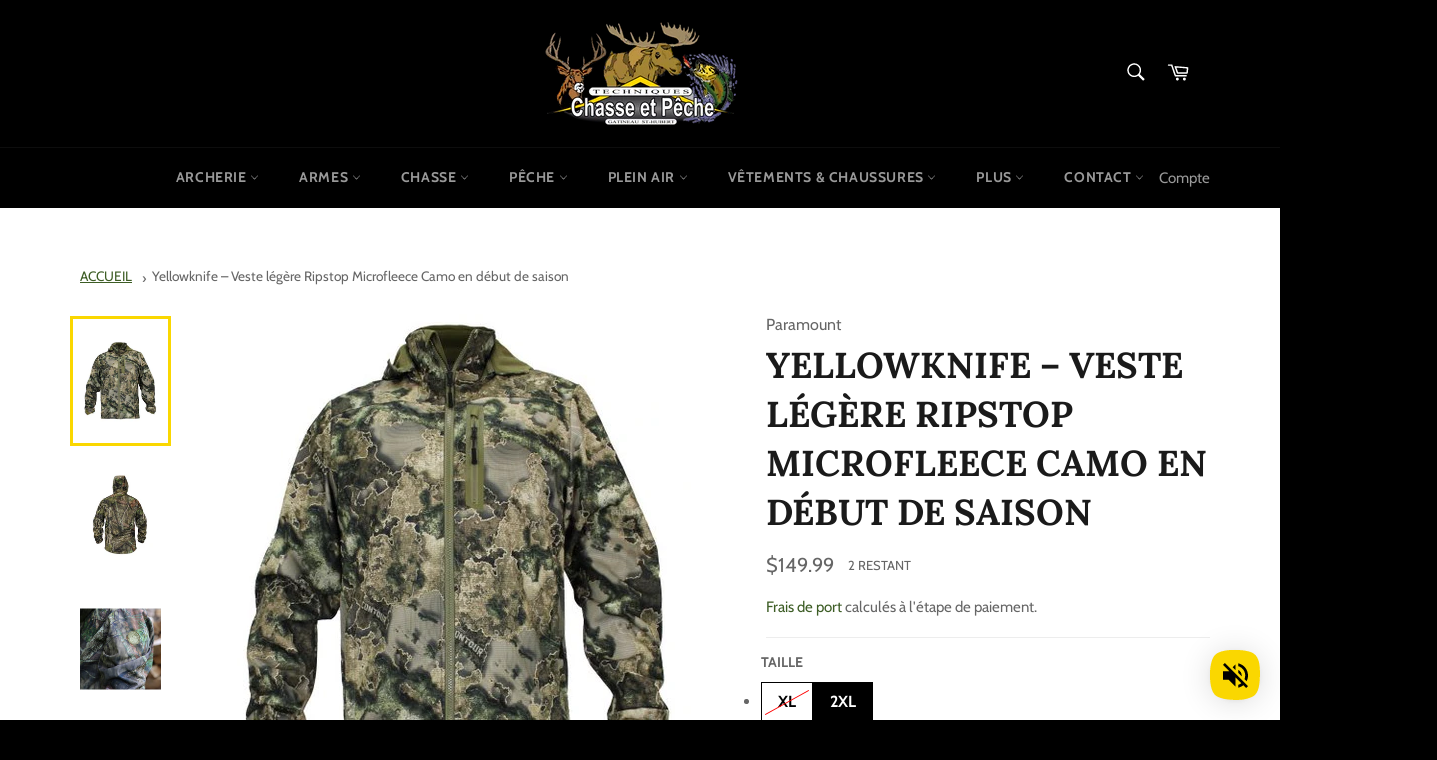

--- FILE ---
content_type: text/html; charset=utf-8
request_url: https://techniqueschassepeche.com/products/paramount-import-hooded-jacket-xl
body_size: 90467
content:
<!doctype html>
<html class="no-js" lang="fr">
<head>
<script type="text/javascript" src="https://edge.personalizer.io/storefront/2.0.0/js/shopify/storefront.min.js?key=poina-xc7kuu3eck9ny5cmw7ncv-zqreo&shop=techniques-chasse-et-peche.myshopify.com"></script>
<script>
window.LimeSpot = window.LimeSpot === undefined ? {} : LimeSpot;
LimeSpot.PageInfo = { Type: "Product", ReferenceIdentifier: "6594002681879"};

LimeSpot.StoreInfo = { Theme: "NW - Techniques Chasse et Pêche" };


LimeSpot.CartItems = [];
</script>




 
    <script src='//techniqueschassepeche.com/cdn/shop/t/12/assets/product_restore_email.js?v=136558249181222769141648698302' defer='defer' ></script> 
    <script id='em_product_variants' type='application/json'>
        [{"id":39476196737047,"title":"XL","option1":"XL","option2":null,"option3":null,"sku":"MWCF012XL","requires_shipping":true,"taxable":true,"featured_image":null,"available":false,"name":"Yellowknife – Veste légère Ripstop Microfleece Camo en début de saison - XL","public_title":"XL","options":["XL"],"price":14999,"weight":2010,"compare_at_price":null,"inventory_management":"shopify","barcode":null,"requires_selling_plan":false,"selling_plan_allocations":[]},{"id":39476196769815,"title":"2XL","option1":"2XL","option2":null,"option3":null,"sku":"MWCF0122XL","requires_shipping":true,"taxable":true,"featured_image":null,"available":true,"name":"Yellowknife – Veste légère Ripstop Microfleece Camo en début de saison - 2XL","public_title":"2XL","options":["2XL"],"price":14999,"weight":2010,"compare_at_price":null,"inventory_management":"shopify","barcode":null,"requires_selling_plan":false,"selling_plan_allocations":[]}]
    </script>
    <script id='em_product_selected_or_first_available_variant' type='application/json'>
        {"id":39476196769815,"title":"2XL","option1":"2XL","option2":null,"option3":null,"sku":"MWCF0122XL","requires_shipping":true,"taxable":true,"featured_image":null,"available":true,"name":"Yellowknife – Veste légère Ripstop Microfleece Camo en début de saison - 2XL","public_title":"2XL","options":["2XL"],"price":14999,"weight":2010,"compare_at_price":null,"inventory_management":"shopify","barcode":null,"requires_selling_plan":false,"selling_plan_allocations":[]}
    </script>
    <script id='em_product_metafields' type='application/json'>
        1676419360
    </script>

  <meta charset="utf-8">
  <meta http-equiv="X-UA-Compatible" content="IE=edge,chrome=1">
  <meta name="viewport" content="width=device-width,initial-scale=1">
  <meta name="theme-color" content="#000000">

  
    <link rel="shortcut icon" href="//techniqueschassepeche.com/cdn/shop/files/favicon_32x32.png?v=1647123369" type="image/png">
  

  <link rel="canonical" href="https://techniqueschassepeche.com/products/paramount-import-hooded-jacket-xl">
  <link rel="alternate" href="https://techniqueschassepeche.com/" hreflang="fr" />
  <link rel="alternate" href="https://fishingandhuntingtechniques.com" hreflang="en" />

  <title>
  Yellowknife – Veste légère Ripstop Microfleece Camo en début de saison &ndash; Techniques Chasse et Pêche
  </title>

  
    <meta name="description" content="Il s&#39;agit d&#39;une veste de chasse camouflage respirante d&#39;épaisseur moyenne avec une coque indéchirable durable et silencieuse. Il présente des motifs de camouflage Mossy Oak Contour ou Break-Up Country pour une dissimulation ultime dans une variété d&#39;environnements. L&#39;extérieur en jacquard ripstop et la doublure en micr">
  

  <!-- /snippets/social-meta-tags.liquid -->




<meta property="og:site_name" content="Techniques Chasse et Pêche">
<meta property="og:url" content="https://techniqueschassepeche.com/products/paramount-import-hooded-jacket-xl">
<meta property="og:title" content="Yellowknife – Veste légère Ripstop Microfleece Camo en début de saison">
<meta property="og:type" content="product">
<meta property="og:description" content="Il s&#39;agit d&#39;une veste de chasse camouflage respirante d&#39;épaisseur moyenne avec une coque indéchirable durable et silencieuse. Il présente des motifs de camouflage Mossy Oak Contour ou Break-Up Country pour une dissimulation ultime dans une variété d&#39;environnements. L&#39;extérieur en jacquard ripstop et la doublure en micr">

  <meta property="og:price:amount" content="149.99">
  <meta property="og:price:currency" content="CAD">

<meta property="og:image" content="http://techniqueschassepeche.com/cdn/shop/products/mwcf012_1200x1200.jpg?v=1637003972"><meta property="og:image" content="http://techniqueschassepeche.com/cdn/shop/products/MWCF012_BACK_1200x1200.jpg?v=1637004210"><meta property="og:image" content="http://techniqueschassepeche.com/cdn/shop/products/MWCF012_MATERIAL_1200x1200.jpg?v=1637004210">
<meta property="og:image:secure_url" content="https://techniqueschassepeche.com/cdn/shop/products/mwcf012_1200x1200.jpg?v=1637003972"><meta property="og:image:secure_url" content="https://techniqueschassepeche.com/cdn/shop/products/MWCF012_BACK_1200x1200.jpg?v=1637004210"><meta property="og:image:secure_url" content="https://techniqueschassepeche.com/cdn/shop/products/MWCF012_MATERIAL_1200x1200.jpg?v=1637004210">


<meta name="twitter:card" content="summary_large_image">
<meta name="twitter:title" content="Yellowknife – Veste légère Ripstop Microfleece Camo en début de saison">
<meta name="twitter:description" content="Il s&#39;agit d&#39;une veste de chasse camouflage respirante d&#39;épaisseur moyenne avec une coque indéchirable durable et silencieuse. Il présente des motifs de camouflage Mossy Oak Contour ou Break-Up Country pour une dissimulation ultime dans une variété d&#39;environnements. L&#39;extérieur en jacquard ripstop et la doublure en micr">

  <style data-shopify>
  :root {
    --color-body-text: #666666;
    --color-body: #ffffff;
  }
</style>


  <script>
    document.documentElement.className = document.documentElement.className.replace('no-js', 'js');
  </script>

  <link href="//techniqueschassepeche.com/cdn/shop/t/12/assets/theme.scss.css?v=54608815777231165161767730349" rel="stylesheet" type="text/css" media="all" />

  <script>
    window.theme = window.theme || {};

    theme.strings = {
      stockAvailable: "1 restant",
      addToCart: "Ajouter au panier",
      soldOut: "Épuisé",
      unavailable: "Non disponible",
      noStockAvailable: "L\u0026#39;article n\u0026#39;a pu être ajouté à votre panier car il n\u0026#39;y en a pas assez en stock.",
      willNotShipUntil: "Sera expédié après [date]",
      willBeInStockAfter: "Sera en stock à compter de [date]",
      totalCartDiscount: "Vous économisez [savings]",
      addressError: "Vous ne trouvez pas cette adresse",
      addressNoResults: "Aucun résultat pour cette adresse",
      addressQueryLimit: "Vous avez dépassé la limite de Google utilisation de l'API. Envisager la mise à niveau à un \u003ca href=\"https:\/\/developers.google.com\/maps\/premium\/usage-limits\"\u003erégime spécial\u003c\/a\u003e.",
      authError: "Il y avait un problème authentifier votre compte Google Maps API.",
      slideNumber: "Faire glisser [slide_number], en cours"
    };</script>

  <script src="//techniqueschassepeche.com/cdn/shop/t/12/assets/lazysizes.min.js?v=56045284683979784691645545533" async="async"></script>

  

  <script src="//techniqueschassepeche.com/cdn/shop/t/12/assets/vendor.js?v=59352919779726365461645545534" defer="defer"></script>

  
    <script>
      window.theme = window.theme || {};
      theme.moneyFormat = "${{amount}}";
    </script>
  

  <script src="//techniqueschassepeche.com/cdn/shop/t/12/assets/theme.js?v=137517321390947626651648757773" defer="defer"></script>

  <script>window.performance && window.performance.mark && window.performance.mark('shopify.content_for_header.start');</script><meta name="google-site-verification" content="-89E_q-Tg4QbIFk_eXa5ygS6Jw-SY6RhNGxoWxlLyhY">
<meta id="shopify-digital-wallet" name="shopify-digital-wallet" content="/7173800000/digital_wallets/dialog">
<link rel="alternate" hreflang="x-default" href="https://techniqueschassepeche.com/products/paramount-import-hooded-jacket-xl">
<link rel="alternate" hreflang="fr" href="https://techniqueschassepeche.com/products/paramount-import-hooded-jacket-xl">
<link rel="alternate" hreflang="en" href="https://techniqueschassepeche.com/en/products/paramount-import-hooded-jacket-xl">
<link rel="alternate" type="application/json+oembed" href="https://techniqueschassepeche.com/products/paramount-import-hooded-jacket-xl.oembed">
<script async="async" src="/checkouts/internal/preloads.js?locale=fr-CA"></script>
<script id="shopify-features" type="application/json">{"accessToken":"8c10ec46aff0d5288891381265e5b8e4","betas":["rich-media-storefront-analytics"],"domain":"techniqueschassepeche.com","predictiveSearch":true,"shopId":7173800000,"locale":"fr"}</script>
<script>var Shopify = Shopify || {};
Shopify.shop = "techniques-chasse-et-peche.myshopify.com";
Shopify.locale = "fr";
Shopify.currency = {"active":"CAD","rate":"1.0"};
Shopify.country = "CA";
Shopify.theme = {"name":"NW - Techniques Chasse et Pêche","id":122500972567,"schema_name":"Venture","schema_version":"12.6.1","theme_store_id":775,"role":"main"};
Shopify.theme.handle = "null";
Shopify.theme.style = {"id":null,"handle":null};
Shopify.cdnHost = "techniqueschassepeche.com/cdn";
Shopify.routes = Shopify.routes || {};
Shopify.routes.root = "/";</script>
<script type="module">!function(o){(o.Shopify=o.Shopify||{}).modules=!0}(window);</script>
<script>!function(o){function n(){var o=[];function n(){o.push(Array.prototype.slice.apply(arguments))}return n.q=o,n}var t=o.Shopify=o.Shopify||{};t.loadFeatures=n(),t.autoloadFeatures=n()}(window);</script>
<script id="shop-js-analytics" type="application/json">{"pageType":"product"}</script>
<script defer="defer" async type="module" src="//techniqueschassepeche.com/cdn/shopifycloud/shop-js/modules/v2/client.init-shop-cart-sync_BcDpqI9l.fr.esm.js"></script>
<script defer="defer" async type="module" src="//techniqueschassepeche.com/cdn/shopifycloud/shop-js/modules/v2/chunk.common_a1Rf5Dlz.esm.js"></script>
<script defer="defer" async type="module" src="//techniqueschassepeche.com/cdn/shopifycloud/shop-js/modules/v2/chunk.modal_Djra7sW9.esm.js"></script>
<script type="module">
  await import("//techniqueschassepeche.com/cdn/shopifycloud/shop-js/modules/v2/client.init-shop-cart-sync_BcDpqI9l.fr.esm.js");
await import("//techniqueschassepeche.com/cdn/shopifycloud/shop-js/modules/v2/chunk.common_a1Rf5Dlz.esm.js");
await import("//techniqueschassepeche.com/cdn/shopifycloud/shop-js/modules/v2/chunk.modal_Djra7sW9.esm.js");

  window.Shopify.SignInWithShop?.initShopCartSync?.({"fedCMEnabled":true,"windoidEnabled":true});

</script>
<script>(function() {
  var isLoaded = false;
  function asyncLoad() {
    if (isLoaded) return;
    isLoaded = true;
    var urls = ["https:\/\/str.rise-ai.com\/?shop=techniques-chasse-et-peche.myshopify.com","https:\/\/strn.rise-ai.com\/?shop=techniques-chasse-et-peche.myshopify.com","https:\/\/myfaqprime.appspot.com\/bot\/bot-primelite.js?shop=techniques-chasse-et-peche.myshopify.com","https:\/\/cdn.shopify.com\/s\/files\/1\/0071\/7380\/0000\/t\/1\/assets\/globo.swatch.init.js?shop=techniques-chasse-et-peche.myshopify.com","https:\/\/cdn.one.store\/javascript\/dist\/1.0\/jcr-widget.js?account_id=shopify:techniques-chasse-et-peche.myshopify.com\u0026shop=techniques-chasse-et-peche.myshopify.com","https:\/\/cdn.shopify.com\/s\/files\/1\/0184\/4255\/1360\/files\/music.v2.min.js?v=1645163498\u0026shop=techniques-chasse-et-peche.myshopify.com","https:\/\/edge.personalizer.io\/storefront\/2.0.0\/js\/shopify\/storefront.min.js?key=poina-xc7kuu3eck9ny5cmw7ncv-zqreo\u0026shop=techniques-chasse-et-peche.myshopify.com","https:\/\/cdn.hextom.com\/js\/eventpromotionbar.js?shop=techniques-chasse-et-peche.myshopify.com"];
    for (var i = 0; i < urls.length; i++) {
      var s = document.createElement('script');
      s.type = 'text/javascript';
      s.async = true;
      s.src = urls[i];
      var x = document.getElementsByTagName('script')[0];
      x.parentNode.insertBefore(s, x);
    }
  };
  if(window.attachEvent) {
    window.attachEvent('onload', asyncLoad);
  } else {
    window.addEventListener('load', asyncLoad, false);
  }
})();</script>
<script id="__st">var __st={"a":7173800000,"offset":-18000,"reqid":"d875b13c-6186-4fbd-9e74-87822c852e21-1769294457","pageurl":"techniqueschassepeche.com\/products\/paramount-import-hooded-jacket-xl","u":"dade729b884d","p":"product","rtyp":"product","rid":6594002681879};</script>
<script>window.ShopifyPaypalV4VisibilityTracking = true;</script>
<script id="captcha-bootstrap">!function(){'use strict';const t='contact',e='account',n='new_comment',o=[[t,t],['blogs',n],['comments',n],[t,'customer']],c=[[e,'customer_login'],[e,'guest_login'],[e,'recover_customer_password'],[e,'create_customer']],r=t=>t.map((([t,e])=>`form[action*='/${t}']:not([data-nocaptcha='true']) input[name='form_type'][value='${e}']`)).join(','),a=t=>()=>t?[...document.querySelectorAll(t)].map((t=>t.form)):[];function s(){const t=[...o],e=r(t);return a(e)}const i='password',u='form_key',d=['recaptcha-v3-token','g-recaptcha-response','h-captcha-response',i],f=()=>{try{return window.sessionStorage}catch{return}},m='__shopify_v',_=t=>t.elements[u];function p(t,e,n=!1){try{const o=window.sessionStorage,c=JSON.parse(o.getItem(e)),{data:r}=function(t){const{data:e,action:n}=t;return t[m]||n?{data:e,action:n}:{data:t,action:n}}(c);for(const[e,n]of Object.entries(r))t.elements[e]&&(t.elements[e].value=n);n&&o.removeItem(e)}catch(o){console.error('form repopulation failed',{error:o})}}const l='form_type',E='cptcha';function T(t){t.dataset[E]=!0}const w=window,h=w.document,L='Shopify',v='ce_forms',y='captcha';let A=!1;((t,e)=>{const n=(g='f06e6c50-85a8-45c8-87d0-21a2b65856fe',I='https://cdn.shopify.com/shopifycloud/storefront-forms-hcaptcha/ce_storefront_forms_captcha_hcaptcha.v1.5.2.iife.js',D={infoText:'Protégé par hCaptcha',privacyText:'Confidentialité',termsText:'Conditions'},(t,e,n)=>{const o=w[L][v],c=o.bindForm;if(c)return c(t,g,e,D).then(n);var r;o.q.push([[t,g,e,D],n]),r=I,A||(h.body.append(Object.assign(h.createElement('script'),{id:'captcha-provider',async:!0,src:r})),A=!0)});var g,I,D;w[L]=w[L]||{},w[L][v]=w[L][v]||{},w[L][v].q=[],w[L][y]=w[L][y]||{},w[L][y].protect=function(t,e){n(t,void 0,e),T(t)},Object.freeze(w[L][y]),function(t,e,n,w,h,L){const[v,y,A,g]=function(t,e,n){const i=e?o:[],u=t?c:[],d=[...i,...u],f=r(d),m=r(i),_=r(d.filter((([t,e])=>n.includes(e))));return[a(f),a(m),a(_),s()]}(w,h,L),I=t=>{const e=t.target;return e instanceof HTMLFormElement?e:e&&e.form},D=t=>v().includes(t);t.addEventListener('submit',(t=>{const e=I(t);if(!e)return;const n=D(e)&&!e.dataset.hcaptchaBound&&!e.dataset.recaptchaBound,o=_(e),c=g().includes(e)&&(!o||!o.value);(n||c)&&t.preventDefault(),c&&!n&&(function(t){try{if(!f())return;!function(t){const e=f();if(!e)return;const n=_(t);if(!n)return;const o=n.value;o&&e.removeItem(o)}(t);const e=Array.from(Array(32),(()=>Math.random().toString(36)[2])).join('');!function(t,e){_(t)||t.append(Object.assign(document.createElement('input'),{type:'hidden',name:u})),t.elements[u].value=e}(t,e),function(t,e){const n=f();if(!n)return;const o=[...t.querySelectorAll(`input[type='${i}']`)].map((({name:t})=>t)),c=[...d,...o],r={};for(const[a,s]of new FormData(t).entries())c.includes(a)||(r[a]=s);n.setItem(e,JSON.stringify({[m]:1,action:t.action,data:r}))}(t,e)}catch(e){console.error('failed to persist form',e)}}(e),e.submit())}));const S=(t,e)=>{t&&!t.dataset[E]&&(n(t,e.some((e=>e===t))),T(t))};for(const o of['focusin','change'])t.addEventListener(o,(t=>{const e=I(t);D(e)&&S(e,y())}));const B=e.get('form_key'),M=e.get(l),P=B&&M;t.addEventListener('DOMContentLoaded',(()=>{const t=y();if(P)for(const e of t)e.elements[l].value===M&&p(e,B);[...new Set([...A(),...v().filter((t=>'true'===t.dataset.shopifyCaptcha))])].forEach((e=>S(e,t)))}))}(h,new URLSearchParams(w.location.search),n,t,e,['guest_login'])})(!0,!0)}();</script>
<script integrity="sha256-4kQ18oKyAcykRKYeNunJcIwy7WH5gtpwJnB7kiuLZ1E=" data-source-attribution="shopify.loadfeatures" defer="defer" src="//techniqueschassepeche.com/cdn/shopifycloud/storefront/assets/storefront/load_feature-a0a9edcb.js" crossorigin="anonymous"></script>
<script data-source-attribution="shopify.dynamic_checkout.dynamic.init">var Shopify=Shopify||{};Shopify.PaymentButton=Shopify.PaymentButton||{isStorefrontPortableWallets:!0,init:function(){window.Shopify.PaymentButton.init=function(){};var t=document.createElement("script");t.src="https://techniqueschassepeche.com/cdn/shopifycloud/portable-wallets/latest/portable-wallets.fr.js",t.type="module",document.head.appendChild(t)}};
</script>
<script data-source-attribution="shopify.dynamic_checkout.buyer_consent">
  function portableWalletsHideBuyerConsent(e){var t=document.getElementById("shopify-buyer-consent"),n=document.getElementById("shopify-subscription-policy-button");t&&n&&(t.classList.add("hidden"),t.setAttribute("aria-hidden","true"),n.removeEventListener("click",e))}function portableWalletsShowBuyerConsent(e){var t=document.getElementById("shopify-buyer-consent"),n=document.getElementById("shopify-subscription-policy-button");t&&n&&(t.classList.remove("hidden"),t.removeAttribute("aria-hidden"),n.addEventListener("click",e))}window.Shopify?.PaymentButton&&(window.Shopify.PaymentButton.hideBuyerConsent=portableWalletsHideBuyerConsent,window.Shopify.PaymentButton.showBuyerConsent=portableWalletsShowBuyerConsent);
</script>
<script>
  function portableWalletsCleanup(e){e&&e.src&&console.error("Failed to load portable wallets script "+e.src);var t=document.querySelectorAll("shopify-accelerated-checkout .shopify-payment-button__skeleton, shopify-accelerated-checkout-cart .wallet-cart-button__skeleton"),e=document.getElementById("shopify-buyer-consent");for(let e=0;e<t.length;e++)t[e].remove();e&&e.remove()}function portableWalletsNotLoadedAsModule(e){e instanceof ErrorEvent&&"string"==typeof e.message&&e.message.includes("import.meta")&&"string"==typeof e.filename&&e.filename.includes("portable-wallets")&&(window.removeEventListener("error",portableWalletsNotLoadedAsModule),window.Shopify.PaymentButton.failedToLoad=e,"loading"===document.readyState?document.addEventListener("DOMContentLoaded",window.Shopify.PaymentButton.init):window.Shopify.PaymentButton.init())}window.addEventListener("error",portableWalletsNotLoadedAsModule);
</script>

<script type="module" src="https://techniqueschassepeche.com/cdn/shopifycloud/portable-wallets/latest/portable-wallets.fr.js" onError="portableWalletsCleanup(this)" crossorigin="anonymous"></script>
<script nomodule>
  document.addEventListener("DOMContentLoaded", portableWalletsCleanup);
</script>

<link id="shopify-accelerated-checkout-styles" rel="stylesheet" media="screen" href="https://techniqueschassepeche.com/cdn/shopifycloud/portable-wallets/latest/accelerated-checkout-backwards-compat.css" crossorigin="anonymous">
<style id="shopify-accelerated-checkout-cart">
        #shopify-buyer-consent {
  margin-top: 1em;
  display: inline-block;
  width: 100%;
}

#shopify-buyer-consent.hidden {
  display: none;
}

#shopify-subscription-policy-button {
  background: none;
  border: none;
  padding: 0;
  text-decoration: underline;
  font-size: inherit;
  cursor: pointer;
}

#shopify-subscription-policy-button::before {
  box-shadow: none;
}

      </style>

<script>window.performance && window.performance.mark && window.performance.mark('shopify.content_for_header.end');</script><meta name="format-detection" content="telephone=no">
<meta name="format-detection" content="date=no">
<meta name="format-detection" content="address=no">
<link href="//techniqueschassepeche.com/cdn/shop/t/12/assets/globo.swatch.css?v=7339896218765841541652208480" rel="stylesheet" type="text/css" media="all" /><script>
  window.Globo      = window.Globo || {};
  Globo.moneyFormat = "${{amount}}";
  Globo.GloboMoneyFormat = "${{amount}}";
  Globo.shopCurrency = "CAD";
  Globo.assetsUrl = "//techniqueschassepeche.com/cdn/shop/t/12/assets/";
  Globo.filesUrl = "//techniqueschassepeche.com/cdn/shop/files/";
  var GSCollection = GSCollection || {};
    var GloboSwatchConfig = {
        page: "product",
        shop: {
        name: "Techniques Chasse et Pêche",
        url: "https://techniqueschassepeche.com",
        domain: "techniques-chasse-et-peche.myshopify.com",
        themeStoreId: "775",
        themeName: "NW - Techniques Chasse et Pêche",
        themeVersion: "12.6.1",
        },
                product: {"id":6594002681879,"title":"Yellowknife – Veste légère Ripstop Microfleece Camo en début de saison","handle":"paramount-import-hooded-jacket-xl","description":"\u003cp\u003eIl s'agit d'une veste de chasse camouflage respirante d'épaisseur moyenne avec une coque indéchirable durable et silencieuse. Il présente des motifs de camouflage Mossy Oak Contour ou Break-Up Country pour une dissimulation ultime dans une variété d'environnements. L'extérieur en jacquard ripstop et la doublure en micropolaire vous gardent au sec, au calme et à l'aise.\u003c\/p\u003e\n\u003cp\u003eExtrêmement calme et est le poids idéal pour la saison de tir à l’arc.\u003cbr\u003eLa doublure Microfleece fournit la quantité parfaite de chaleur pour faire de cette l’un des meilleurs tôt à mi-saison vestes de chasse sur le marché.\u003cbr\u003eComprend deux poches chauffantes avec fermeture éclair et une seule poche poitrine, également avec fermeture éclair, pour un accès facile à l’équipement essentiel.\u003cbr\u003eIntègre le matériel de fermeture à glissière YKK authentique et fiable partout.\u003cbr\u003eLa capuche amovible zippée, le réglage du cordon à la taille et les poignets élastiques offrent un confort personnalisable.\u003cbr\u003eLe traitement Scent Eliminator utilise la technologie d’ions d’argent pour éliminer les odeurs du corps humain, vous gardant pratiquement invisible en aval.\u003cbr\u003ePort de harnais de sécurité adapté aux grimpeurs au centre à l’arrière du panneau de cou, ce qui rend confortable et facile à porter votre harnais de sécurité sous votre veste.\u003c\/p\u003e","published_at":"2021-11-15T14:22:18-05:00","created_at":"2021-10-15T18:10:26-04:00","vendor":"Paramount","type":"VÊTEMENTS-CHAUSSURES","tags":["jacket","manteaux","paramount","VETEMENTS D'EXTERIEUR"],"price":14999,"price_min":14999,"price_max":14999,"available":true,"price_varies":false,"compare_at_price":null,"compare_at_price_min":0,"compare_at_price_max":0,"compare_at_price_varies":false,"variants":[{"id":39476196737047,"title":"XL","option1":"XL","option2":null,"option3":null,"sku":"MWCF012XL","requires_shipping":true,"taxable":true,"featured_image":null,"available":false,"name":"Yellowknife – Veste légère Ripstop Microfleece Camo en début de saison - XL","public_title":"XL","options":["XL"],"price":14999,"weight":2010,"compare_at_price":null,"inventory_management":"shopify","barcode":null,"requires_selling_plan":false,"selling_plan_allocations":[]},{"id":39476196769815,"title":"2XL","option1":"2XL","option2":null,"option3":null,"sku":"MWCF0122XL","requires_shipping":true,"taxable":true,"featured_image":null,"available":true,"name":"Yellowknife – Veste légère Ripstop Microfleece Camo en début de saison - 2XL","public_title":"2XL","options":["2XL"],"price":14999,"weight":2010,"compare_at_price":null,"inventory_management":"shopify","barcode":null,"requires_selling_plan":false,"selling_plan_allocations":[]}],"images":["\/\/techniqueschassepeche.com\/cdn\/shop\/products\/mwcf012.jpg?v=1637003972","\/\/techniqueschassepeche.com\/cdn\/shop\/products\/MWCF012_BACK.jpg?v=1637004210","\/\/techniqueschassepeche.com\/cdn\/shop\/products\/MWCF012_MATERIAL.jpg?v=1637004210"],"featured_image":"\/\/techniqueschassepeche.com\/cdn\/shop\/products\/mwcf012.jpg?v=1637003972","options":["Taille"],"media":[{"alt":"Paramount Yellowknife – Veste légère Ripstop Microfleece Camo en début de saison","id":20631282745367,"position":1,"preview_image":{"aspect_ratio":1.0,"height":500,"width":500,"src":"\/\/techniqueschassepeche.com\/cdn\/shop\/products\/mwcf012.jpg?v=1637003972"},"aspect_ratio":1.0,"height":500,"media_type":"image","src":"\/\/techniqueschassepeche.com\/cdn\/shop\/products\/mwcf012.jpg?v=1637003972","width":500},{"alt":"Paramount Yellowknife – Veste légère Ripstop Microfleece Camo en début de saison","id":20631285596183,"position":2,"preview_image":{"aspect_ratio":1.0,"height":500,"width":500,"src":"\/\/techniqueschassepeche.com\/cdn\/shop\/products\/MWCF012_BACK.jpg?v=1637004210"},"aspect_ratio":1.0,"height":500,"media_type":"image","src":"\/\/techniqueschassepeche.com\/cdn\/shop\/products\/MWCF012_BACK.jpg?v=1637004210","width":500},{"alt":"Paramount Yellowknife – Veste légère Ripstop Microfleece Camo en début de saison","id":20631285628951,"position":3,"preview_image":{"aspect_ratio":1.0,"height":500,"width":500,"src":"\/\/techniqueschassepeche.com\/cdn\/shop\/products\/MWCF012_MATERIAL.jpg?v=1637004210"},"aspect_ratio":1.0,"height":500,"media_type":"image","src":"\/\/techniqueschassepeche.com\/cdn\/shop\/products\/MWCF012_MATERIAL.jpg?v=1637004210","width":500}],"requires_selling_plan":false,"selling_plan_groups":[],"content":"\u003cp\u003eIl s'agit d'une veste de chasse camouflage respirante d'épaisseur moyenne avec une coque indéchirable durable et silencieuse. Il présente des motifs de camouflage Mossy Oak Contour ou Break-Up Country pour une dissimulation ultime dans une variété d'environnements. L'extérieur en jacquard ripstop et la doublure en micropolaire vous gardent au sec, au calme et à l'aise.\u003c\/p\u003e\n\u003cp\u003eExtrêmement calme et est le poids idéal pour la saison de tir à l’arc.\u003cbr\u003eLa doublure Microfleece fournit la quantité parfaite de chaleur pour faire de cette l’un des meilleurs tôt à mi-saison vestes de chasse sur le marché.\u003cbr\u003eComprend deux poches chauffantes avec fermeture éclair et une seule poche poitrine, également avec fermeture éclair, pour un accès facile à l’équipement essentiel.\u003cbr\u003eIntègre le matériel de fermeture à glissière YKK authentique et fiable partout.\u003cbr\u003eLa capuche amovible zippée, le réglage du cordon à la taille et les poignets élastiques offrent un confort personnalisable.\u003cbr\u003eLe traitement Scent Eliminator utilise la technologie d’ions d’argent pour éliminer les odeurs du corps humain, vous gardant pratiquement invisible en aval.\u003cbr\u003ePort de harnais de sécurité adapté aux grimpeurs au centre à l’arrière du panneau de cou, ce qui rend confortable et facile à porter votre harnais de sécurité sous votre veste.\u003c\/p\u003e"},
        curVariant: {"id":39476196769815,"title":"2XL","option1":"2XL","option2":null,"option3":null,"sku":"MWCF0122XL","requires_shipping":true,"taxable":true,"featured_image":null,"available":true,"name":"Yellowknife – Veste légère Ripstop Microfleece Camo en début de saison - 2XL","public_title":"2XL","options":["2XL"],"price":14999,"weight":2010,"compare_at_price":null,"inventory_management":"shopify","barcode":null,"requires_selling_plan":false,"selling_plan_allocations":[]},
            }
    
  GloboSwatchConfig.curVariant.inventory_quantity = 2  
  GloboSwatchConfig.product.variants[0].inventory_quantity = 0  
  GloboSwatchConfig.product.variants[1].inventory_quantity = 2  

</script>
<script src=//techniqueschassepeche.com/cdn/shop/t/12/assets/globo.swatch.data.min.js?v=77857354776641874361652473411 ></script>
<script id="globoSwatchProductDetail" type="template/html">

{% assign variant_size = product.variants | size %}
{% if configs.show_one_variant %}
{% assign allow_show_one = 0 %}
{% else %}
{% assign allow_show_one = 1 %}
{% endif %}
{% if variant_size > allow_show_one %}

{% assign swatch_shape = configs.style_product_page_swatch.swatch_shape %}
{% if swatch_shape == "circle" %}
{% assign class_swatch_shape = "globo-detail-style-circle" %}
{% elsif swatch_shape == "square" %}
{% assign class_swatch_shape = "globo-detail-style-square" %}
{% endif %}

{% assign swatch_size = configs.style_product_page_swatch.swatch_size %}
{% if swatch_size == "small" %}
{% assign class_swatch_size = "globo-detail-size-small" %}
{% elsif swatch_size == "medium" %}
{% assign class_swatch_size = "globo-detail-size-medium" %}
{% elsif swatch_size == "large" %}
{% assign class_swatch_size = "globo-detail-size-large" %}
{% endif %}

{% assign border_style = configs.style_product_page_swatch.border_style %}
{% if border_style == "none" %}
{% assign class_border_style = "globo-detail-border-style-none" %}
{% elsif border_style == "single" %}
{% assign class_border_style = "globo-detail-border-style-single" %}
{% elsif border_style == "double" %}
{% assign class_border_style = "globo-detail-border-style-double" %}
{% endif %}

{% assign hover_effects = configs.style_product_page_swatch.hover_effects.background %}
{% if hover_effects == "no effect" %}
{% assign class_hover_effects = "globo-detail-hover-effects-none" %}
{% elsif hover_effects == "add glow" %}
{% assign class_hover_effects = "globo-detail-border-effects-glow" %}
{% elsif hover_effects == "add shadow" %}
{% assign class_hover_effects = "globo-detail-border-effects-shadow" %}
{% endif %}

{% assign hover_effects_zoom = configs.style_product_page_swatch.hover_effects.zoom_image %}
{% if hover_effects_zoom == "zoom" %}
{% assign class_hover_effects_zoom = "globo-detail-hover-effects-zoom" %}
{% endif %}

{% assign size_change = configs.style_product_page_swatch.hover_effects.size_change %}
{% if size_change == "reduce size" %}
{% assign class_size_change = "globo-detail-hover-size_change-reduce" %}
{% elsif size_change == "increase size" %}
{% assign class_size_change = "globo-detail-hover-size_change-increase" %}
{% endif %}

{% assign button_corner = configs.style_product_page_button.button_corner %}
{% if button_corner == "rounded" %}
{% assign class_button_corner = "globo-detail-button-style-rounded" %}
{% endif %}

{% assign button_size = configs.style_product_page_button.button_size %}
{% if button_size == "small" %}
{% assign class_button_size = "globo-detail-button-size-small" %}
{% elsif button_size == "medium" %}
{% assign class_button_size = "globo-detail-button-size-medium" %}
{% elsif button_size == "large" %}
{% assign class_button_size = "globo-detail-button-size-large" %}
{% endif %}

{% assign text_style = configs.style_product_page_button.text_style %}
{% if text_style == "lowercase" %}
{% assign class_text_style = "globo-detail-text-style-lowercase" %}
{% elsif text_style == "uppercase" %}
{% assign class_text_style = "globo-detail-text-style-uppercase" %}
{% endif %}

{% assign hover_effects_button = configs.style_product_page_button.hover_effects.background %}
{% if hover_effects_button == "add glow" %}
{% assign class_hover_effects_button = "globo-detail-button-effects-glow" %}
{% elsif hover_effects_button == "add shadow" %}
{% assign class_hover_effects_button = "globo-detail-button-effects-shadow" %}
{% endif %}

{% assign stylesoldout = configs.styleSoldout %}
{% if stylesoldout == "hide" %}
{% assign class_stylesoldout = "globo-sold-out-hide" %}
{% elsif stylesoldout == "opacity" %}
{% assign class_stylesoldout = "globo-sold-out-opacity" %}
{% elsif stylesoldout == "cross out" %}
{% assign class_stylesoldout = "globo-sold-out-cross-out" %}
{% endif %}

{% assign alignContent = configs.align_content %}
{% if alignContent == "left" %}
{% assign class_alignContent = "globo-align-content-left" %}
{% elsif alignContent == "center" %}
{% assign class_alignContent = "globo-align-content-center" %}
{% elsif alignContent == "right" %}
{% assign class_alignContent = "globo-align-content-right" %}
{% endif %}

{% assign first_available_variant = false %}
{% for variant in product.variants %}
{% if !first_available_variant and variant.available %}{% assign first_available_variant = variant %}{% endif %}
{% endfor %}
{% unless first_available_variant %}{% assign first_available_variant = product.variants[0] %}{% endunless %}
<div class="{{ class_alignContent }}">
  <div class="globo-product-swatch-price" style="display: none;">
    <span class="gsw-product_price-container">
      <span class="globo-cs-product_price">{{first_available_variant.price | money }}</span>
      <span class="globo-cs-product_oldprice">{% if first_available_variant.compare_at_price > first_available_variant.price %}{{first_available_variant.compare_at_price | money }}{% endif %}</span>
    </span>
  </div>
  <ul class="globo-swatch-detail-lists-price" style="display: none;">
    {% for variant in product.variants %}
    <li data-value="{{ variant.id }}"><span class="gw-li-price">{{ variant.price | money }}</span> {% if variant.compare_at_price > variant.price %}<span class="gw-li-compareprice">{{ variant.compare_at_price | money }}</span>{% endif %}</li>
    {% endfor %}
  </ul>
  <div class="globo-swatch-list">
    {% assign option_index = 0 %}
    {% for option in product.options %}
    {% assign is_color = false %}
    {% assign option_index = forloop.index0 %}
    {% assign displayStyle = configs.displayStyles[option] %}
    {% assign sortOption = configs.listOrderOptions[option] %}
    {% if option != "Title" %}
    <div class="swatch--gl clearfix" data-option-index="{{ option_index }}" {% if configs.sortOption %}data-order="{{ sortOption }}"{% endif %}>
      {% assign values = "" %}
      {% assign values_available = "" %}
      {% if displayStyle == 1 %}
      <label for="pa_{{ option | handleize }}" class="name-option" data-name="{{ option }}">{{ option }}<span class="name-variant"></span></label>
      <ul class="value g-variant-color-detail">
        {% for variant in product.variants %}
        {% assign value_available = variant.options[option_index] %}
        {% assign value_available_text = "&_&" | append: value_available %}
        {% unless values_available contains value_available_text or variant.available == false %}
        {% assign values_available = values_available | append: "&_&" | append: value_available %}
        {% endunless %}
        {% endfor %}
        
        {% for variant in product.variants %}
        {% assign value = variant.options[option_index] %}
        {% assign valuetext = "&_&" | append: value %}
        {% assign option_value = option | append: "-" | append: value %}
        {% unless values contains valuetext %}
        {% assign values = values | append: "&_&" | append: value %}
        <li class="select-option {{ class_stylesoldout }} {% if values_available contains valuetext %}available{% else %}globo-out-of-stock{% endif %}" data-attribute="pa_{{ value | handleize }}" data-value="{{ value | escape }}">
          <input id="swatch-detail-{{ variant.id }}-{{ option_index }}-{{ value | handle }}" data-variantId="{{ variant.id }}" type="radio" name="option-globo-{{ option_index }}" value="{{ value | escape }}" {% if configs.enableMandatory == false %}{% if forloop.first %} checked{% endif %}{% else %}required{% endif %} />
          <label title="{{ value }}" for="swatch-detail-{{ variant.id }}-{{ option_index }}-{{ value | handle }}"
                 class="swatch-anchor swatch-other
                        {% if configs.displaySelectType[option_value] == 3 or configs.displaySelectType[option_value] == 4 %}{{ class_hover_effects_zoom }}{% endif %}
                        {% if configs.displaySelectType[option_value] >= 1 and configs.displaySelectType[option_value] <= 4 %}{% if configs.displayColors[option_value] or configs.displayColorsImage[option_value] %}globo-border-color-swatch {{ class_swatch_shape }} {{ class_swatch_size }} {{ class_border_style }} {{ class_hover_effects }} {{ class_size_change }}{% else %} globo-style--button {{ class_button_corner }} {{ class_button_size }} {{ class_text_style }} {{ class_hover_effects_button }}{% endif %}
                        {% endif %}"
                 style="display: block;
                        {% if configs.displayColors[option_value] %}background-color: {{ configs.displayColors[option_value] }}; font-size: 0;
                        {% if configs.displaySelectType[option_value] == 2 %}{% if configs.displayColors2[option_value] %}background: linear-gradient( -45deg, {{ configs.displayColors2[option_value] }} 50%, {{ configs.displayColors[option_value] }} 50% );{% endif %}{% endif %}{% endif %}
                        {% if configs.displaySelectType[option_value] == 3 or configs.displaySelectType[option_value] == 4 %}{% if configs.displayColorsImage[option_value] or configs.displayColorsImageUrl[option_value] %}font-size: 0; background-size: contain; background-position: center; background-repeat: no-repeat;{% endif %}{% endif %}
                        {% if configs.displaySelectType[option_value] == 3 %}{% if configs.displayColorsImage[option_value] %}background-image: url({% if swatch_size == "small" %}{{ configs.displayColorsImage[option_value] | asset_url  | img_url: "28x" | replace: "\"", "" }}{% elsif swatch_size == "medium" %}{{ configs.displayColorsImage[option_value] | asset_url  | img_url: "35x" | replace: "\"", "" }}{% else %}{{ configs.displayColorsImage[option_value] | asset_url  | img_url: "50x" | replace: "\"", "" }}{% endif %});{% endif %}{% endif %}
                        {% if configs.displaySelectType[option_value] == 4 %}{% if configs.displayColorsImageUrl[option_value] %}background-image: url({% if swatch_size == "small" %}{{ configs.displayColorsImageUrl[option_value] | asset_url  | img_url: "28x" | replace: "\"", "" }}{% elsif swatch_size == "medium" %}{{ configs.displayColorsImageUrl[option_value] | asset_url  | img_url: "35x" | replace: "\"", "" }}{% else %}{{ configs.displayColorsImageUrl[option_value] | asset_url  | img_url: "50x" | replace: "\"", "" }}{% endif%});{% endif %}{% endif %}"
                 data-option-value="{{configs.displaySelectType[option_value]}}">
            <span class="attr-title-hover">{{ value | escape }}</span>
            {{ value }}
          </label>
        </li>
        {% endunless %}
        {% endfor %}
      </ul>
      {% elsif displayStyle == 2 %}
      <label for="pa_{{ option | handleize }}" class="name-option" data-name="{{ option }}">{{ option }}<span class="name-variant"></span></label>
      <ul class="value g-variant-color-detail">
        {% for variant in product.variants %}
        {% assign value_available = variant.options[option_index] %}
        {% assign value_available_text = "&_&" | append: value_available %}
        {% unless values_available contains value_available_text or variant.available == false %}
        {% assign values_available = values_available | append: "&_&" | append: value_available %}
        {% endunless %}
        {% endfor %}
        
        {% for variant in product.variants %}
        {% assign value = variant.options[option_index] %}
        {% assign valuetext = "&_&" | append: value %}
        {% assign option_value = option | append: "-" | append: value %}
        {% unless values contains valuetext %}
        {% assign values = values | append: "&_&" | append: value %}
        <li class="select-option {{ class_stylesoldout }} {% if values_available contains valuetext %}available{% else %}globo-out-of-stock{% endif %}" data-attribute="pa_{{ value | handleize }}" data-value="{{ value | escape }}" {% if variant.featured_image.src %}data-image={{ variant.featured_image.src | img_url:"1024x1024" }}{% endif %}>
          <input id="swatch-detail-{{ variant.id }}-{{ option_index }}-{{ value | handle }}" data-variantId="{{ variant.id }}" type="radio" name="option-globo-{{ option_index }}" value="{{ value | escape }}" {% if configs.enableMandatory == false %}{% if forloop.first %} checked{% endif %}{% else %}required{% endif %} />
          <label title="{{ value }}" for="swatch-detail-{{ variant.id }}-{{ option_index }}-{{ value | handle }}" class="swatch-anchor swatch-other globo-border-color-swatch {{ class_swatch_shape }} {{ class_swatch_size }} {{ class_border_style }} {{ class_hover_effects }} {{ class_hover_effects_zoom }} {{ class_size_change }}" {% if variant.featured_image.src %}style="display: block; background-size: contain; background-position: center; background-repeat: no-repeat; background-image: url({% if swatch_size == "small" %}{{ variant.featured_image.src | img_url: "28x" }}{% elsif swatch_size == "medium" %}{{ variant.featured_image.src | img_url: "35x" }}{% else %}{{ variant.featured_image.src | img_url: "50x" }}{% endif%});"{% endif %}>
            <span class="attr-title-hover">{{ value | escape }}</span>
          </label>
        </li>
        {% endunless %}
        {% endfor %}
      </ul>
      {% elsif displayStyle == 3 %}
      <label for="pa_{{ option | handleize }}" class="name-option" data-name="{{ option }}">{{ option }}<span class="name-variant"></span></label>
      <ul class="value">
        {% for variant in product.variants %}
        {% assign value_available = variant.options[option_index] %}
        {% assign value_available_text = "&_&" | append: value_available %}
        {% unless values_available contains value_available_text or variant.available == false %}
        {% assign values_available = values_available | append: "&_&" | append: value_available %}
        {% endunless %}
        {% endfor %}
        
        {% for variant in product.variants %}
        {% assign value = variant.options[option_index] %}
        {% assign valuetext = "&_&" | append: value %}
        {% assign option_value = option | append: "-" | append: value %}
        {% unless values contains valuetext %}
        {% assign values = values | append: "&_&" | append: value %}
        <li class="select-option {{ class_stylesoldout }} {% if values_available contains valuetext %}available{% else %}globo-out-of-stock{% endif %}" data-attribute="pa_{{ value | handleize }}" data-value="{{ value | escape }}">
          <input id="swatch-detail-{{ variant.id }}-{{ option_index }}-{{ value | handle }}" data-variantId="{{ variant.id }}" type="radio" name="option-globo-{{ option_index }}" value="{{ value | escape }}"  {% if configs.enableMandatory == false %}{% if forloop.first %} checked{% endif %}{% else %}required{% endif %} />
          <label title="{{ value }}" for="swatch-detail-{{ variant.id }}-{{ option_index }}-{{ value | handle }}" class="swatch-anchor swatch-other globo-style--button {{ class_button_corner }} {{ class_button_size }} {{ class_text_style }} {{ class_hover_effects_button }}">
            <span class="attr-title-hover">{{ value | escape }}</span>
            {{ value }}
          </label>
        </li>
        {% endunless %}
        {% endfor %}
      </ul>
      {% elsif displayStyle == 4 %}
      <label for="pa_{{ option | handleize }}" class="name-option" data-name="{{ option }}">{{ option }}<span class="name-variant"></span></label>
      <div class="dropdown-selector">
      <ul class="value ul-globo-dropdown-option">
        {% if configs.enableMandatory == true %}
        <li class="swatches-options select-option--dropdown select-option select-globo-init">
          <input id="swatch-detail-select-an-option-{{ option | handleize }}" data-variantId="{{ variant.id }}" type="radio" value="" name="option-globo-{{ option_index }}" />
          <label for="swatch-detail-select-an-option-{{ option | handleize }}" class="swatch-anchor swatch-other">
            Select an option
          </label>
          <span class="globo-arrow-select"></span>
        </li>
        {% endif %}
        {% for variant in product.variants %}
        {% assign value_available = variant.options[option_index] %}
        {% assign value_available_text = "&_&" | append: value_available %}
        {% unless values_available contains value_available_text or variant.available == false %}
        {% assign values_available = values_available | append: "&_&" | append: value_available %}
        {% endunless %}
        {% endfor %}
        
        {% for variant in product.variants %}
        {% assign value = variant.options[option_index] %}
        {% assign valuetext = "&_&" | append: value %}
        {% assign option_value = option | append: "-" | append: value %}
        {% unless values contains valuetext %}
        {% assign values = values | append: "&_&" | append: value %}
        <li class="swatches-options select-option--dropdown select-option {% if values_available contains valuetext %}available{% else %}soldout{% endif %}" data-attribute="pa_{{ value | handleize }}">
          <input  id="swatch-detail-{{ variant.id }}-{{ option_index }}-{{ value | handle }}" type="radio" name="option-globo-{{ option_index }}" value="{{ value | escape }}" />
          <label title="{{ value | escape }}" for="swatch-detail-{{ variant.id }}-{{ option_index }}-{{ value | handle }}" class="swatch-anchor swatch-other">
            {{ value }}
          </label>
          <span class="globo-arrow-select"></span>
        </li>

        {% endunless %}
        {% endfor %}
      </ul>
      </div>
      {% endif %}
      {% if configs.enableMandatory %}<div class="errorOptions" data-nameinput="option-globo-{{ option_index }}"></div>{% endif %}
    </div>
    {% endif %}
    {% endfor %}
  </div>
  {% if configs.showNumberStock %}
  <div class="globo-number-stock-variant"></div>
  {% endif %}
</div>
{% endif %}

</script>
<script id="globoSwatchCollection"   type="template/html">
    {% assign variant_size = product.variants | size %}
    {% if configs.show_one_variant %}
    {% assign allow_show_one = 0 %}
    {% else %}
    {% assign allow_show_one = 1 %}
    {% endif %}
    {% if variant_size > allow_show_one %}

        {% assign swatch_shape = configs.style_collection_page_swatch.swatch_shape %}
		{% if swatch_shape == "circle" %}
		{% assign class_swatch_shape = "globo-style-circle" %}
		{% elsif swatch_shape == "square" %}
  		{% assign class_swatch_shape = "globo-style-square" %}
		{% endif %}

		{% assign swatch_size = configs.style_collection_page_swatch.swatch_size %}
        {% if swatch_size == "small" %}
        {% assign class_swatch_size = "globo-size-small" %}
        {% elsif swatch_size == "medium" %}
        {% assign class_swatch_size = "globo-size-medium" %}
        {% elsif swatch_size == "large" %}
        {% assign class_swatch_size = "globo-size-large" %}
        {% endif %}

		{% assign border_style = configs.style_collection_page_swatch.border_style %}
        {% if border_style == "none" %}
        {% assign class_border_style = "globo-border-style-none" %}
        {% elsif border_style == "single" %}
        {% assign class_border_style = "globo-border-style-single" %}
        {% elsif border_style == "double" %}
        {% assign class_border_style = "globo-border-style-double" %}
        {% endif %}

		{% assign hover_effects = configs.style_collection_page_swatch.hover_effects.background %}
        {% if hover_effects == "no effect" %}
        {% assign class_hover_effects = "globo-hover-effects-none" %}
        {% elsif hover_effects == "add glow" %}
        {% assign class_hover_effects = "globo-border-effects-glow" %}
        {% elsif hover_effects == "add shadow" %}
        {% assign class_hover_effects = "globo-border-effects-shadow" %}
        {% endif %}

		{% assign hover_effects_zoom = configs.style_collection_page_swatch.hover_effects.zoom_image %}
        {% if hover_effects_zoom == "zoom" %}
        {% assign class_hover_effects_zoom = "globo-hover-effects-zoom" %}
		{% endif %}

        {% assign size_change = configs.style_collection_page_swatch.hover_effects.size_change %}
        {% if size_change == "reduce size" %}
        {% assign class_size_change = "globo-hover-size_change-reduce" %}
        {% elsif size_change == "increase size" %}
        {% assign class_size_change = "globo-hover-size_change-increase" %}
        {% endif %}

		{% assign button_corner = configs.style_collection_page_button.button_corner %}
		{% if button_corner == "rounded" %}
		{% assign class_button_corner = "globo-button-style-rounded" %}
		{% endif %}

        {% assign button_size = configs.style_collection_page_button.button_size %}
        {% if button_size == "small" %}
        {% assign class_button_size = "globo-button-size-small" %}
        {% elsif button_size == "medium" %}
        {% assign class_button_size = "globo-button-size-medium" %}
        {% elsif button_size == "large" %}
        {% assign class_button_size = "globo-button-size-large" %}
        {% endif %}

        {% assign text_style = configs.style_collection_page_button.text_style %}
        {% if text_style == "lowercase" %}
        {% assign class_text_style = "globo-text-style-lowercase" %}
        {% elsif text_style == "uppercase" %}
        {% assign class_text_style = "globo-text-style-uppercase" %}
        {% endif %}

        {% assign hover_effects_button = configs.style_collection_page_button.hover_effects.background %}
        {% if hover_effects_button == "add glow" %}
        {% assign class_hover_effects_button = "globo-button-effects-glow" %}
        {% elsif hover_effects_button == "add shadow" %}
        {% assign class_hover_effects_button = "globo-button-effects-shadow" %}
        {% endif %}

        {% assign stylesoldout = configs.styleSoldout %}
        {% if stylesoldout == "hide" %}
        {% assign class_stylesoldout = "globo-sold-out-hide" %}
        {% elsif stylesoldout == "opacity" %}
        {% assign class_stylesoldout = "globo-sold-out-opacity" %}
        {% elsif stylesoldout == "cross out" %}
        {% assign class_stylesoldout = "globo-sold-out-cross-out" %}
        {% endif %}

        {% assign alignContent = configs.align_content %}
        {% if alignContent == "left" %}
        {% assign class_alignContent = "globo-align-content-left" %}
        {% elsif alignContent == "center" %}
        {% assign class_alignContent = "globo-align-content-center" %}
        {% elsif alignContent == "right" %}
        {% assign class_alignContent = "globo-align-content-right" %}
        {% endif %}

		<div class="{{ class_alignContent }}">
          {% assign first_available_variant = false %}
          {% for variant in product.variants %}
            {% if !first_available_variant and variant.available %}{% assign first_available_variant = variant %}{% endif %}
          {% endfor %}
          {% unless first_available_variant %}{% assign first_available_variant = product.variants[0] %}{% endunless %}
          <div class="globo-collection-swatch-price">
            <span class="gsw-product_price-container">
              <span class="globo-cs-product_price">{{ first_available_variant.price | money }}</span>
              <span class="globo-cs-product_oldprice">{% if first_available_variant.compare_at_price > first_available_variant.price %}{{first_available_variant.compare_at_price | money }}{% endif %}</span>
            </span>
          </div>
          {% assign option_index = 0 %}
          <div class="globo-swatch-list">
          {% for option in product.options %}
          	{% assign isEnable = false %}
          	{% assign visibleOptions = configs.visibleOptions %}
          	{% assign option_index = forloop.index0 %}
          	{% if visibleOptions contains option %}
              	{% assign isEnable = true %}
              {% endif %}
              {% assign displayStyle = configs.displayStyles[option] %}
              {% assign sortOption = configs.listOrderOptions[option] %}

          	{% if isEnable and option != "Title" %}
            <div class="swatch--gl clearfix" data-option-index="{{ option_index }}" {% if configs.sortOption %}data-order="{{ sortOption }}"{% endif %}>
                {% assign values = "" %}
				{% assign values_available = "" %}
                {% if displayStyle == 1 %}
              	  {% if configs.isOptionname %}
                  <label for="pa_{{ option | handleize }}" class="name-option" data-name="{{ option }}">{{ option }}<span class="name-variant"></span></label>
              	  {% endif %}
              {% if configs.carousel == "enable" %}<div class="glider-container">{% endif %}
                  <ul class="ul-swatches-list value g-variant-color {% if configs.carousel == "enable" %}glider{% endif %}">
                    {% assign i = 0 %}
                    {% for variant in product.variants %}
                    {% assign value_available = variant.options[option_index] %}
                    {% assign value_available_text = "&_&" | append: value_available %}
                    {% unless values_available contains value_available_text or variant.available == false %}
                    {% assign values_available = values_available | append: "&_&" | append: value_available %}
                    {% endunless %}
                    {% endfor %}
                    
                    {% for variant in product.variants %}
                    {% assign value = variant.options[option_index] %}
                    {% assign valuetext = "&_&" | append: value %}
                    {% assign option_value = option | append: "-" | append: value %}
                    {% unless values contains valuetext %}
                    {% assign i = i | plus: 1 %}
                    {% assign values = values | append: "&_&" | append: value %}
                    {% if i <= configs.limit_variant  or configs.show_limit_variant == false %}
                    <li productId = "{{ product.id }}" {% if variant.featured_image.src %}productImage = {{ variant.featured_image.src | img_url: "grande" }}{% endif %} class="swatches-options {{ class_stylesoldout }} {% if values_available contains valuetext %}available{% else %}globo-out-of-stock{% endif %}" data-attribute="pa_{{ value | handleize }}">
                      <input  id="swatch-{{ variant.id }}-{{ option_index }}-{{ value | handle }}" type="radio" name="option-{{ option_index }}-{{ product.id }}" value="{{ value | escape }}" {% if forloop.first %} checked{% endif %} />
                      <label for="swatch-{{ variant.id }}-{{ option_index }}-{{ value | handle }}" class="swatch-anchor swatch-other
                              {% if configs.displaySelectType[option_value] == 3 or configs.displaySelectType[option_value] == 4 %}{{ class_hover_effects_zoom }}{% endif %}
                              {% if configs.displaySelectType[option_value] >= 1 and configs.displaySelectType[option_value] <= 4 %}{% if configs.displayColors[option_value] or configs.displayColorsImage[option_value] %}globo-border-color-swatch {{ class_swatch_shape }} {{ class_swatch_size }} {{ class_border_style }} {{ class_hover_effects }} {{ class_size_change }}{% else %} globo-style--button {{ class_button_corner }} {{ class_button_size }} {{ class_text_style }} {{ class_hover_effects_button }}{% endif %}
                              {% endif %}"
                              style="display: block;
                              {% if configs.displayColors[option_value] %}background-color: {{ configs.displayColors[option_value] }}; font-size: 0;
                              {% if configs.displaySelectType[option_value] == 2 %}{% if configs.displayColors2[option_value] %}background: linear-gradient( -45deg, {{ configs.displayColors2[option_value] }} 50%, {{ configs.displayColors[option_value] }} 50% );{% endif %}{% endif %}{% endif %}
                              {% if configs.displaySelectType[option_value] == 3 or configs.displaySelectType[option_value] == 4 %}{% if configs.displayColorsImage[option_value] or configs.displayColorsImageUrl[option_value] %}font-size: 0; background-size: contain; background-position: center; background-repeat: no-repeat;{% endif %}{% endif %}
                              {% if configs.displaySelectType[option_value] == 3 %}{% if configs.displayColorsImage[option_value] %}background-image: url({% if swatch_size == "small" %}{{ configs.displayColorsImage[option_value] | asset_url  | img_url: "28x" }}{% elsif swatch_size == "medium" %}{{ configs.displayColorsImage[option_value] | asset_url  | img_url: "35x" }}{% else %}{{ configs.displayColorsImage[option_value] | asset_url  | img_url: "50x" }}{% endif %});{% endif %}{% endif %}
                              {% if configs.displaySelectType[option_value] == 4 %}{% if configs.displayColorsImageUrl[option_value] %}background-image: url({% if swatch_size == "small" %}{{ configs.displayColorsImageUrl[option_value] | asset_url  | img_url: "28x" }}{% elsif swatch_size == "medium" %}{{ configs.displayColorsImageUrl[option_value] | asset_url  | img_url: "35x" }}{% else %}{{ configs.displayColorsImageUrl[option_value] | asset_url  | img_url: "50x" }}{% endif%});{% endif %}{% endif %}"
                      >
                        <span class="attr-title-hover">{{ value | escape }}</span>
                        {{ value }}
                      </label>
                    </li>
					{% endif %}
                    {% endunless %}
                    {% endfor %}
                    {% if i > configs.limit_variant and configs.show_limit_variant %}
                    <li class="swatches-more" >
                      <label class="swatch-anchor swatch-other globo-border-color-swatch {{ class_swatch_shape }} {{ class_swatch_size }} {{ class_border_style }}">
                        +{{ i | minus: configs.limit_variant }}
                      </label>
                    </li>
                    {% endif %}
                  </ul>
              {% if configs.carousel == "enable" %}</div>{% endif %}
                {% elsif displayStyle == 2 %}
              	  {% if configs.isOptionname %}
                  <label for="pa_{{ option | handleize }}" class="name-option" data-name="{{ option }}">{{ option }}<span class="name-variant"></span></label>
                  {% endif %}
              {% if configs.carousel == "enable" %}<div class="glider-container">{% endif %}
                  <ul class="ul-swatches-list value g-variant-color {% if configs.carousel == "enable" %}glider{% endif %}">
                    {% assign i = 0 %}
                    {% for variant in product.variants %}
                    {% assign value_available = variant.options[option_index] %}
                    {% assign value_available_text = "&_&" | append: value_available %}
                    {% unless values_available contains value_available_text or variant.available == false %}
                    {% assign values_available = values_available | append: "&_&" | append: value_available %}
                    {% endunless %}
                    {% endfor %}
                    
                    {% for variant in product.variants %}
                    {% assign value = variant.options[option_index] %}
                    {% assign valuetext = "&_&" | append: value %}
                    {% unless values contains valuetext %}
                    {% assign i = i | plus: 1 %}
                    {% assign values = values | append: "&_&" | append: value %}
                    {% if i <= configs.limit_variant  or configs.show_limit_variant == false %}
                    <li productId = "{{ product.id }}" {% if variant.featured_image.src %}productImage = {{ variant.featured_image.src | img_url: "grande" }}{% endif %} class="swatches-options {{ class_stylesoldout }} {% if values_available contains valuetext %}available{% else %}globo-out-of-stock{% endif %}" data-attribute="pa_{{ value | handleize }}">
                      <input id="swatch-{{ variant.id }}-{{ option_index }}-{{ value | handle }}" type="radio" name="option-{{ option_index }}-{{ product.id }}" value="{{ value | escape }}" {% if forloop.first %} checked{% endif %} />
                      <label title="{{ value | escape }}" for="swatch-{{ variant.id }}-{{ option_index }}-{{ value | handle }}" class="swatch-anchor swatch-other globo-border-color-swatch {{ class_swatch_shape }} {{ class_swatch_size }} {{ class_border_style }} {{ class_hover_effects }} {{ class_hover_effects_zoom }} {{ class_size_change }}" {% if variant.featured_image.src %}style="display: block; background-size: contain; background-position: center; background-repeat: no-repeat; background-image: url({% if swatch_size == "small" %}{{ variant.featured_image.src | img_url: "28x" }}{% elsif swatch_size == "medium" %}{{ variant.featured_image.src | img_url: "35x" }}{% else %}{{ variant.featured_image.src | img_url: "50x" }}{% endif %});"{% endif %}>
                        <span class="attr-title-hover">{{ value | escape }}</span>
                      </label>
                    </li>
                    {% endif %}

                    {% endunless %}
                    {% endfor %}
                    {% if i > configs.limit_variant and configs.show_limit_variant %}
                    <li class="swatches-more" >
                      <label class="swatch-anchor swatch-other globo-border-color-swatch {{ class_swatch_shape }} {{ class_swatch_size }} {{ class_border_style }}">
                        +{{ i | minus: configs.limit_variant }}
                      </label>
                    </li>
                    {% endif %}
                  </ul>
              {% if configs.carousel == "enable" %}</div>{% endif %}
                {% elsif displayStyle == 3 %}
              	  {% if configs.isOptionname %}
                  <label for="pa_{{ option | handleize }}" class="name-option" data-name="{{ option }}">{{ option }}<span class="name-variant"></span></label>
                  {% endif %}
              {% if configs.carousel == "enable" %}<div class="glider-container">{% endif %}
                  <ul class="ul-swatches-list value {% if configs.carousel == "enable" %}glider{% endif %}">
                    {% assign i = 0 %}
                    {% for variant in product.variants %}
                    {% assign value_available = variant.options[option_index] %}
                    {% assign value_available_text = "&_&" | append: value_available %}
                    {% unless values_available contains value_available_text or variant.available == false %}
                    {% assign values_available = values_available | append: "&_&" | append: value_available %}
                    {% endunless %}
                    {% endfor %}
                    
                    {% for variant in product.variants %}
                    {% assign value = variant.options[option_index] %}
                    {% assign valuetext = "&_&" | append: value %}
                    {% unless values contains valuetext %}
                    {% assign i = i | plus: 1 %}
                    {% assign values = values | append: "&_&" | append: value %}
                    {% if i <= configs.limit_variant  or configs.show_limit_variant == false %}
                    <li productId = "{{ product.id }}" class="swatches-options {{ class_stylesoldout }} {% if values_available contains valuetext %}available{% else %}globo-out-of-stock{% endif %}" data-attribute="pa_{{ value | handleize }}">
                      <input  id="swatch-{{ variant.id }}-{{ option_index }}-{{ value | handle }}" type="radio" name="option-{{ option_index }}-{{ product.id }}" value="{{ value | escape }}" {% if forloop.first %} checked{% endif %} />
                      <label title="{{ value | escape }}" for="swatch-{{ variant.id }}-{{ option_index }}-{{ value | handle }}" class="swatch-anchor swatch-other globo-style--button {{ class_button_corner }} {{ class_button_size }} {{ class_text_style }} {{ class_hover_effects_button }}">
                        <span class="attr-title-hover">{{ value | escape }}</span>
                        {{ value }}
                      </label>
                    </li>
					{% endif %}
                    
                    {% endunless %}
                    {% endfor %}
                    {% if i > configs.limit_variant and configs.show_limit_variant %}
                    <li class="swatches-more" >
                    <label class="swatch-anchor swatch-other globo-style--button {{ class_button_corner }} {{ class_button_size }} {{ class_text_style }}">
                        +{{ i | minus: configs.limit_variant }}
                      </label>
                    </li>
                    {% endif %}
                  </ul>
              {% if configs.carousel == "enable" %}</div>{% endif %}
              	{% elsif displayStyle == 4 %}
                  {% if configs.isOptionname %}
                  <label for="pa_{{ option | handleize }}" class="name-option" data-name="{{ option }}">{{ option }}<span class="name-variant"></span></label>
              	  {% endif %}
                  <div class="dropdown-selector">
                  <ul class="ul-swatches-list value ul-globo-dropdown-option">
                    {% for variant in product.variants %}
                    {% assign value_available = variant.options[option_index] %}
                    {% assign value_available_text = "&_&" | append: value_available %}
                    {% unless values_available contains value_available_text or variant.available == false %}
                    {% assign values_available = values_available | append: "&_&" | append: value_available %}
                    {% endunless %}
                    {% endfor %}
                    
                    {% for variant in product.variants %}
                    {% assign value = variant.options[option_index] %}
                    {% assign valuetext = "&_&" | append: value %}
                    {% unless values contains valuetext %}
                    {% assign values = values | append: "&_&" | append: value %}
                    <li productId = "{{ product.id }}" class="select-option--dropdown swatches-options {% if values_available contains valuetext %}available{% else %}globo-out-of-stock{% endif %}" data-attribute="pa_{{ value | handleize }}">
                      <input  id="swatch-{{ variant.id }}-{{ option_index }}-{{ value | handle }}" type="radio" name="option-{{ option_index }}-{{ product.id }}" value="{{ value | escape }}" {% if forloop.first %} checked{% endif %} />
                      <label title="{{ value | escape }}" for="swatch-{{ variant.id }}-{{ option_index }}-{{ value | handle }}" class="swatch-anchor swatch-other">
                        {{ value }}
                      </label>
                      <span class="globo-arrow-select"></span>
                    </li>

                    {% endunless %}
                    {% endfor %}
                  </ul>
                  </div>
                {% endif %}
            </div>
          	{% endif %}
          {% endfor %}
          </div>
          <ul class="globo-swatch-lists-price" style="display: none;">
          {% for variant in product.variants %}
            <li data-value="{{ variant.id }}"><span class="gw-li-price">{{ variant.price | money }}</span> {% if variant.compare_at_price > variant.price %}<span class="gw-li-compareprice">{{ variant.compare_at_price | money }}</span>{% endif %}</li>
          {% endfor %}
          </ul>
           <select name="idGlobo" class="globo-selector-all">
              {% for variant in product.variants %}
             	<option value="{{ variant.id }}" {% if variant.option1 %}data-option1="{{ variant.option1 | escape }}"{% endif %} {% if variant.option2 %}data-option2="{{ variant.option2 | escape }}"{% endif %} {% if variant.option3 %}data-option3="{{ variant.option3 | escape }}"{% endif %} data-available="{{ variant.available }}" data-price="{{ variant.price | money }}" {% if variant.compare_at_price > variant.price %}data-compare-price="{{ variant.compare_at_price | money }}"{% endif %}>{{ variant.title }} - {{ variant.price | money }}</option>
               {% endfor %}
            </select>
          	{% if configs.showAddtocart %}
            {% if product.available %}
          		 <button type="button" class="btn btn-globo globo--add-to-cart globo-ajax-form-cart">{{ configs.txtAddtocart }}</button>
            {% else %}
                 <button type="button" class="btn btn-globo globo--add-to-cart globo-ajax-form-cart" disabled="disabled">{% if stylesoldout == "hide" %}{{ configs.txtAddtocart }}{% else %}{{ configs.txtSoldout }}{% endif %}</button>
            {% endif %}
          	{% endif %}
    </div>

    {% endif %}
</script>
<script src=//techniqueschassepeche.com/cdn/shop/t/12/assets/globo.swatch.min.js?v=73678714095068965821648686147></script>
<script type="text/javascript">
  var add_to_cart_ajax = false;
  if(add_to_cart_ajax) {
    window.addEventListener('DOMContentLoaded', (event) => {
      var show_multiple_currencies = false;
      var cart_type = null;
      var regexCount = /{{ count }}|count|{{count}}/g;
      !function(t){window.addEventListener("globoSwatchProductsUpdateCart",function(e){t('[rv-text="cart.item_count"], .main-sidebar-cart-count, .site-header__cart span#CartCount, .cart_count, #CartToggleItemCount, #site-control .cart > div, .cart-count-number, .js-cart-count, .header-cart-link .header-cart-count, .header-tools .header-cart-count').length&&(t('[rv-text="cart.item_count"], .main-sidebar-cart-count, .site-header__cart span#CartCount, .cart_count, #CartToggleItemCount, #site-control .cart > div, .cart-count-number, .js-cart-count, .header-cart-link .header-cart-count, .header-tools .header-cart-count').text(e.detail.cart.item_count),t(".header-cart-link .header-cart-count").length&&t(".header-cart-link .header-cart-count").addClass("active")),t("#CartCount [data-cart-count]").length?t("#CartCount").removeClass("hide")&&t("#CartCount [data-cart-count]").text(e.detail.cart.item_count):t("[data-header-cart-count]").length?t("[data-header-cart-count]").addClass("visible").attr("data-header-cart-count",e.detail.cart.item_count):"undefined"!=typeof theme&&void 0!==theme.Notify&&void 0!==theme.Notify.open&&t(".site-header__cart-indicator").length?(t(".site-header__cart-indicator").removeClass("hide"),theme.Notify.open("success",!1,!0)):"undefined"!=typeof ajaxCart&&void 0!==ajaxCart.load?("undefined"!=typeof theme&&void 0!==theme.cartType&&"drawer"===theme.cartType||"undefined"!=typeof theme&&void 0!==theme.settings&&void 0!==theme.settings.cartType&&"drawer"===theme.settings.cartType||"undefined"!=typeof theme&&void 0!==theme.data&&void 0!==theme.data.cartMethod&&"page"!==theme.data.cartMethod||t("#CartTemplate").length)&&(ajaxCart.load(),$("#CartLink").length&&$("#CartLink").trigger("click"),$(".js-cart-trigger")&&$(".js-cart-trigger").trigger("click"),$('a.js--drawer-open-right[href="/cart"]')&&$('a.js--drawer-open-right[href="/cart"]').trigger("click")):"undefined"!=typeof Shopify&&void 0!==Shopify.loadQuickCart&&t(".cart-modal-popup").length?(t(".nav-main-cart-amount").text(e.detail.cart.item_count).removeClass("hidden"),"modal"==cart_type&&Shopify.loadQuickCart(e.detail.cart)):t(".cart-item-count").length?t(".cart-item-count").text(e.detail.cart.item_count).addClass("cart-show"):t(".cartItemCount").length?(t("[data-header-cart]").trigger("update",e.detail.cart.items[e.detail.cart.items.length-1].variant_id),t(".cartItemCount").text(e.detail.cart.item_count)):t(".page-header .cartsummary").length||t(".mini-cart-wrapper .mini-cart").length||t("#pageheader .cart-summary .cart-count").length&&t("#mobile-header .cart-count").length||t(".cartContainer #Cart").length||t("#cart-count-desktop").length||t("#cart-count-mobile").length||t(".header-cart__count").length||t(".header-cart .cart-summary").length||t("#pageheader .header-mini-menu").length||t(".toolbar-cart .current-cart").length&&t("#cart-summary").length?t.get("/search",function(e){for(var a=[".page-header .cartsummary",".mini-cart-wrapper .mini-cart","#pageheader .cart-summary .cart-count","#mobile-header .cart-count",".cartContainer #Cart","#cart-count-desktop","#cart-count-mobile",".page-header .header-cart",".docked-navigation-container .header-cart","#pageheader .header-mini-menu",".toolbar-cart .current-cart","#cart-summary"],r=t(t.parseHTML("<div>"+e+"</div>")),n=0;n<a.length;n++)t(a[n]).length&&t(a[n]).html(r.find(a[n]).html());if("undefined"!=typeof theme&&void 0!==theme.checkCurrency&&theme.checkCurrency(),show_multiple_currencies&&"undefined"!=typeof theme&&void 0!==theme.money_container&&"undefined"!=typeof Currency&&void 0!==Currency.convertAll&&t("[name=currencies]").length&&Currency.convertAll(shopCurrency,t("[name=currencies]").first().val(),theme.money_container),t("#pageheader .checkout-link").length){var c=t("#pageheader .checkout-link").addClass("reveal");setTimeout(function(){c.removeClass("reveal")},4e3)}"undefined"!=typeof theme&&void 0!==theme.runMultiCurrency&&theme.runMultiCurrency(),t(".toolbar-cart .current-cart").length&&t("#cart-summary").length&&(setTimeout(function(){t("body").addClass("show-cart-summary")},20),t("#cart-summary.updating, #cart-summary .updating").removeClass("updating"))}):t(".topBar__cart").length&&"undefined"!=typeof Theme&&void 0!==Theme.cart&&void 0!==Theme.cart.refreshMiniCart?Theme.cart.refreshMiniCart(e.detail.cart):t(".Header__CartCount").length?document.dispatchEvent(new CustomEvent("product:added",{bubbles:!0,detail:{quantity:e.detail.ids.length}})):t("#StickyCart").length||t("#CartDrawer").length&&t(".js-drawer-open-cart").length&&"undefined"!=typeof $?$("body").trigger("added.ajaxProduct"):t(".header__cart-count").length?(document.documentElement.dispatchEvent(new CustomEvent("product:added",{bubbles:!0,detail:{quantity:e.detail.ids.length}})),t(document).trigger("theme:cart:updated",[e.detail.cart,!0,!0])):t('[data-js-class="Cart"]').length&&"undefined"!=typeof $?($('[data-js-class="Cart"]').attr("data-has-items",!0).trigger("updateHtml"),$("[data-item-count]").attr("data-item-count",e.detail.cart.item_count).show(),$(".cart--external--total-items").text(e.detail.cart.item_count),$('[data-off-canvas--open="right-sidebar"]').first().trigger("click")):"undefined"!=typeof StyleHatch&&void 0!==StyleHatch.AjaxCart&&void 0!==StyleHatch.AjaxCart.updateCartButton?StyleHatch.AjaxCart.updateCartButton(e.detail.cart):"undefined"!=typeof ajaxifyShopify&&void 0!==ajaxifyShopify.cartUpdateCallback?ajaxifyShopify.cartUpdateCallback(e.detail.cart):t(".cartCost").length&&"undefined"!=typeof slate&&void 0!==slate.Currency&&void 0!==slate.Currency.formatMoney&&"undefined"!=typeof theme&&void 0!==theme.moneyFormat?t(".cartCost").html("(<span class='money'>"+slate.Currency.formatMoney(e.detail.cart.total_price,theme.moneyFormat)+"</span>)").removeClass("hidden-count"):"undefined"!=typeof refreshCart&&t(".cart-button").length?(refreshCart(e.detail.cart),window.setTimeout(function(){t.fancybox.close(),t(".cart-button").click()},500)):t("#CartButton .cart-count-js").length?(t("#CartButton .cart-count-js").text(e.detail.cart.item_count).show().addClass("pulse-cart-icon"),setTimeout(function(){t("#CartButton .cart-count-js").removeClass("pulse-cart-icon")},800)):t("#site-cart .cart-items").length&&t("#site-cart-handle").length?t.ajax({url:"/cart",success:function(a){t("#site-cart .cart-items").html(t(a).find("#site-cart .cart-items .cart-item")),t("#CartTotal").html(t(a).find("#CartTotal").html()),t("#CartDetails").html(t(a).find("#CartDetails").html()),window.sidebarCartAjaxFunctions(),e.detail.ids.length>0&&(1==e.detail.ids.length?t("#site-cart .subtitle").html(t("#site-cart .subtitle").data("added-singular").replace(regexCount,e.detail.ids.length)):t("#site-cart .subtitle").html(t("#site-cart .subtitle").data("added-plural").replace(regexCount,e.detail.ids.length)),t(".cart-menu .count").text(e.detail.cart.item_count)),t(".site-cart-handle a").trigger("click")}}):"undefined"!=typeof Shopify&&void 0!==Shopify.updateQuickCart?Shopify.updateQuickCart(e.detail.cart):t("#meta .count").length&&t(".ajaxCartButton").length?(t("#meta .count").text(e.detail.cart.item_count),t(".ajaxCartButton").trigger("click")):t(".cart .cart-icon").length?t(".cart").addClass("cart--show-indicator"):t(".header-tools-cart").length?t(".header-tools-cart").addClass("cart-has-content"):t('[data-action="open-mini-cart"]').length&&t(".mini-cart").length?t(document).trigger("product.added"):window.location.reload()})}(window.jQuery||window.$);
    });
  }
</script>

	<script>var loox_global_hash = '1676028006950';</script><style>.loox-reviews-default { max-width: 1200px; margin: 0 auto; }</style>
<link rel="dns-prefetch" href="https://cdn.secomapp.com/">
<link rel="dns-prefetch" href="https://ajax.googleapis.com/">
<link rel="dns-prefetch" href="https://cdnjs.cloudflare.com/">
<link rel="preload" as="stylesheet" href="//techniqueschassepeche.com/cdn/shop/t/12/assets/sca-pp.css?v=178374312540912810101648691704">

<link rel="stylesheet" href="//techniqueschassepeche.com/cdn/shop/t/12/assets/sca-pp.css?v=178374312540912810101648691704">
 <script>
  
  SCAPPShop = {};
    
  </script> 
  
 




<!-- BEGIN app block: shopify://apps/easy-tag-gtm-data-layer/blocks/datalayer-embed-block/be308f3f-c82d-4290-b187-8561d4a8782a --><script>(function(w, d) {var f = d.getElementsByTagName('script')[0];var s = d.createElement('script');s.async = true;s.src = "https:\/\/cdn.shopify.com\/extensions\/9d4b20e8-14f7-4a65-86dc-eaa196dcf826\/2.1.0\/assets\/tidl-2.1.0.min.js";s.onload = function() {window.TAGinstall.init({"data_layer": {"model": "legacy","item_id_selector": "sku|variant_id"},"events":{"device_data":true,"user_data":true,"cart_data":true,"collections":true,"product_click":true,"product":true,"add_to_cart":true,"remove_from_cart":true,"login":true,"register":true,"search":true},"currency":"CAD","gtm_container_id":"GTM-NGTGQ2LQ",}, {
   "_internal": {},"contextData": {"page": {"type":"product"}
   },"cartData" : {"pageType":"product","items": [],"total":0.0,"currency":"CAD"},"productData": {"currency":"CAD","items": [{"name":"Yellowknife – Veste légère Ripstop Microfleece Camo en début de saison","brand":"Paramount","category":"VÊTEMENTS-CHAUSSURES","variant":"2XL","sku":"MWCF0122XL","price":149.99,"compare_at_price":0.0,"product_id":"6594002681879","variant_id":"39476196769815","image":"\/\/techniqueschassepeche.com\/cdn\/shop\/products\/mwcf012.jpg?v=1637003972","variants": [{"id":"39476196737047","name":"XL","sku":"MWCF012XL","price":149.99,"compare_at_price":0.0},{"id":"39476196769815","name":"2XL","sku":"MWCF0122XL","price":149.99,"compare_at_price":0.0}],
"handle":"paramount-import-hooded-jacket-xl"}]
       }});


    };
    f.parentNode.insertBefore(s, f);
})(window, document);
</script>
<!-- Google Tag Manager -->
<script>(function(w,d,s,l,i){w[l]=w[l]||[];w[l].push({'gtm.start':
new Date().getTime(),event:'gtm.js'});var f=d.getElementsByTagName(s)[0],
j=d.createElement(s),dl=l!='dataLayer'?'&l='+l:'';j.async=true;j.src=
'https://www.googletagmanager.com/gtm.js?id='+i+dl;f.parentNode.insertBefore(j,f);
})(window,document,'script','dataLayer','GTM-NGTGQ2LQ');</script>
<!-- End Google Tag Manager -->

<!-- END app block --><!-- BEGIN app block: shopify://apps/klaviyo-email-marketing-sms/blocks/klaviyo-onsite-embed/2632fe16-c075-4321-a88b-50b567f42507 -->












  <script async src="https://static.klaviyo.com/onsite/js/XkLxvZ/klaviyo.js?company_id=XkLxvZ"></script>
  <script>!function(){if(!window.klaviyo){window._klOnsite=window._klOnsite||[];try{window.klaviyo=new Proxy({},{get:function(n,i){return"push"===i?function(){var n;(n=window._klOnsite).push.apply(n,arguments)}:function(){for(var n=arguments.length,o=new Array(n),w=0;w<n;w++)o[w]=arguments[w];var t="function"==typeof o[o.length-1]?o.pop():void 0,e=new Promise((function(n){window._klOnsite.push([i].concat(o,[function(i){t&&t(i),n(i)}]))}));return e}}})}catch(n){window.klaviyo=window.klaviyo||[],window.klaviyo.push=function(){var n;(n=window._klOnsite).push.apply(n,arguments)}}}}();</script>

  
    <script id="viewed_product">
      if (item == null) {
        var _learnq = _learnq || [];

        var MetafieldReviews = null
        var MetafieldYotpoRating = null
        var MetafieldYotpoCount = null
        var MetafieldLooxRating = null
        var MetafieldLooxCount = null
        var okendoProduct = null
        var okendoProductReviewCount = null
        var okendoProductReviewAverageValue = null
        try {
          // The following fields are used for Customer Hub recently viewed in order to add reviews.
          // This information is not part of __kla_viewed. Instead, it is part of __kla_viewed_reviewed_items
          MetafieldReviews = {};
          MetafieldYotpoRating = null
          MetafieldYotpoCount = null
          MetafieldLooxRating = null
          MetafieldLooxCount = null

          okendoProduct = null
          // If the okendo metafield is not legacy, it will error, which then requires the new json formatted data
          if (okendoProduct && 'error' in okendoProduct) {
            okendoProduct = null
          }
          okendoProductReviewCount = okendoProduct ? okendoProduct.reviewCount : null
          okendoProductReviewAverageValue = okendoProduct ? okendoProduct.reviewAverageValue : null
        } catch (error) {
          console.error('Error in Klaviyo onsite reviews tracking:', error);
        }

        var item = {
          Name: "Yellowknife – Veste légère Ripstop Microfleece Camo en début de saison",
          ProductID: 6594002681879,
          Categories: ["Idées cadeaux vêtement pour chasseur","MOIS FOU","Nouveaux arrivages","PROMOTION","Vêtements d'extérieur"],
          ImageURL: "https://techniqueschassepeche.com/cdn/shop/products/mwcf012_grande.jpg?v=1637003972",
          URL: "https://techniqueschassepeche.com/products/paramount-import-hooded-jacket-xl",
          Brand: "Paramount",
          Price: "$149.99",
          Value: "149.99",
          CompareAtPrice: "$0.00"
        };
        _learnq.push(['track', 'Viewed Product', item]);
        _learnq.push(['trackViewedItem', {
          Title: item.Name,
          ItemId: item.ProductID,
          Categories: item.Categories,
          ImageUrl: item.ImageURL,
          Url: item.URL,
          Metadata: {
            Brand: item.Brand,
            Price: item.Price,
            Value: item.Value,
            CompareAtPrice: item.CompareAtPrice
          },
          metafields:{
            reviews: MetafieldReviews,
            yotpo:{
              rating: MetafieldYotpoRating,
              count: MetafieldYotpoCount,
            },
            loox:{
              rating: MetafieldLooxRating,
              count: MetafieldLooxCount,
            },
            okendo: {
              rating: okendoProductReviewAverageValue,
              count: okendoProductReviewCount,
            }
          }
        }]);
      }
    </script>
  




  <script>
    window.klaviyoReviewsProductDesignMode = false
  </script>







<!-- END app block --><link href="https://monorail-edge.shopifysvc.com" rel="dns-prefetch">
<script>(function(){if ("sendBeacon" in navigator && "performance" in window) {try {var session_token_from_headers = performance.getEntriesByType('navigation')[0].serverTiming.find(x => x.name == '_s').description;} catch {var session_token_from_headers = undefined;}var session_cookie_matches = document.cookie.match(/_shopify_s=([^;]*)/);var session_token_from_cookie = session_cookie_matches && session_cookie_matches.length === 2 ? session_cookie_matches[1] : "";var session_token = session_token_from_headers || session_token_from_cookie || "";function handle_abandonment_event(e) {var entries = performance.getEntries().filter(function(entry) {return /monorail-edge.shopifysvc.com/.test(entry.name);});if (!window.abandonment_tracked && entries.length === 0) {window.abandonment_tracked = true;var currentMs = Date.now();var navigation_start = performance.timing.navigationStart;var payload = {shop_id: 7173800000,url: window.location.href,navigation_start,duration: currentMs - navigation_start,session_token,page_type: "product"};window.navigator.sendBeacon("https://monorail-edge.shopifysvc.com/v1/produce", JSON.stringify({schema_id: "online_store_buyer_site_abandonment/1.1",payload: payload,metadata: {event_created_at_ms: currentMs,event_sent_at_ms: currentMs}}));}}window.addEventListener('pagehide', handle_abandonment_event);}}());</script>
<script id="web-pixels-manager-setup">(function e(e,d,r,n,o){if(void 0===o&&(o={}),!Boolean(null===(a=null===(i=window.Shopify)||void 0===i?void 0:i.analytics)||void 0===a?void 0:a.replayQueue)){var i,a;window.Shopify=window.Shopify||{};var t=window.Shopify;t.analytics=t.analytics||{};var s=t.analytics;s.replayQueue=[],s.publish=function(e,d,r){return s.replayQueue.push([e,d,r]),!0};try{self.performance.mark("wpm:start")}catch(e){}var l=function(){var e={modern:/Edge?\/(1{2}[4-9]|1[2-9]\d|[2-9]\d{2}|\d{4,})\.\d+(\.\d+|)|Firefox\/(1{2}[4-9]|1[2-9]\d|[2-9]\d{2}|\d{4,})\.\d+(\.\d+|)|Chrom(ium|e)\/(9{2}|\d{3,})\.\d+(\.\d+|)|(Maci|X1{2}).+ Version\/(15\.\d+|(1[6-9]|[2-9]\d|\d{3,})\.\d+)([,.]\d+|)( \(\w+\)|)( Mobile\/\w+|) Safari\/|Chrome.+OPR\/(9{2}|\d{3,})\.\d+\.\d+|(CPU[ +]OS|iPhone[ +]OS|CPU[ +]iPhone|CPU IPhone OS|CPU iPad OS)[ +]+(15[._]\d+|(1[6-9]|[2-9]\d|\d{3,})[._]\d+)([._]\d+|)|Android:?[ /-](13[3-9]|1[4-9]\d|[2-9]\d{2}|\d{4,})(\.\d+|)(\.\d+|)|Android.+Firefox\/(13[5-9]|1[4-9]\d|[2-9]\d{2}|\d{4,})\.\d+(\.\d+|)|Android.+Chrom(ium|e)\/(13[3-9]|1[4-9]\d|[2-9]\d{2}|\d{4,})\.\d+(\.\d+|)|SamsungBrowser\/([2-9]\d|\d{3,})\.\d+/,legacy:/Edge?\/(1[6-9]|[2-9]\d|\d{3,})\.\d+(\.\d+|)|Firefox\/(5[4-9]|[6-9]\d|\d{3,})\.\d+(\.\d+|)|Chrom(ium|e)\/(5[1-9]|[6-9]\d|\d{3,})\.\d+(\.\d+|)([\d.]+$|.*Safari\/(?![\d.]+ Edge\/[\d.]+$))|(Maci|X1{2}).+ Version\/(10\.\d+|(1[1-9]|[2-9]\d|\d{3,})\.\d+)([,.]\d+|)( \(\w+\)|)( Mobile\/\w+|) Safari\/|Chrome.+OPR\/(3[89]|[4-9]\d|\d{3,})\.\d+\.\d+|(CPU[ +]OS|iPhone[ +]OS|CPU[ +]iPhone|CPU IPhone OS|CPU iPad OS)[ +]+(10[._]\d+|(1[1-9]|[2-9]\d|\d{3,})[._]\d+)([._]\d+|)|Android:?[ /-](13[3-9]|1[4-9]\d|[2-9]\d{2}|\d{4,})(\.\d+|)(\.\d+|)|Mobile Safari.+OPR\/([89]\d|\d{3,})\.\d+\.\d+|Android.+Firefox\/(13[5-9]|1[4-9]\d|[2-9]\d{2}|\d{4,})\.\d+(\.\d+|)|Android.+Chrom(ium|e)\/(13[3-9]|1[4-9]\d|[2-9]\d{2}|\d{4,})\.\d+(\.\d+|)|Android.+(UC? ?Browser|UCWEB|U3)[ /]?(15\.([5-9]|\d{2,})|(1[6-9]|[2-9]\d|\d{3,})\.\d+)\.\d+|SamsungBrowser\/(5\.\d+|([6-9]|\d{2,})\.\d+)|Android.+MQ{2}Browser\/(14(\.(9|\d{2,})|)|(1[5-9]|[2-9]\d|\d{3,})(\.\d+|))(\.\d+|)|K[Aa][Ii]OS\/(3\.\d+|([4-9]|\d{2,})\.\d+)(\.\d+|)/},d=e.modern,r=e.legacy,n=navigator.userAgent;return n.match(d)?"modern":n.match(r)?"legacy":"unknown"}(),u="modern"===l?"modern":"legacy",c=(null!=n?n:{modern:"",legacy:""})[u],f=function(e){return[e.baseUrl,"/wpm","/b",e.hashVersion,"modern"===e.buildTarget?"m":"l",".js"].join("")}({baseUrl:d,hashVersion:r,buildTarget:u}),m=function(e){var d=e.version,r=e.bundleTarget,n=e.surface,o=e.pageUrl,i=e.monorailEndpoint;return{emit:function(e){var a=e.status,t=e.errorMsg,s=(new Date).getTime(),l=JSON.stringify({metadata:{event_sent_at_ms:s},events:[{schema_id:"web_pixels_manager_load/3.1",payload:{version:d,bundle_target:r,page_url:o,status:a,surface:n,error_msg:t},metadata:{event_created_at_ms:s}}]});if(!i)return console&&console.warn&&console.warn("[Web Pixels Manager] No Monorail endpoint provided, skipping logging."),!1;try{return self.navigator.sendBeacon.bind(self.navigator)(i,l)}catch(e){}var u=new XMLHttpRequest;try{return u.open("POST",i,!0),u.setRequestHeader("Content-Type","text/plain"),u.send(l),!0}catch(e){return console&&console.warn&&console.warn("[Web Pixels Manager] Got an unhandled error while logging to Monorail."),!1}}}}({version:r,bundleTarget:l,surface:e.surface,pageUrl:self.location.href,monorailEndpoint:e.monorailEndpoint});try{o.browserTarget=l,function(e){var d=e.src,r=e.async,n=void 0===r||r,o=e.onload,i=e.onerror,a=e.sri,t=e.scriptDataAttributes,s=void 0===t?{}:t,l=document.createElement("script"),u=document.querySelector("head"),c=document.querySelector("body");if(l.async=n,l.src=d,a&&(l.integrity=a,l.crossOrigin="anonymous"),s)for(var f in s)if(Object.prototype.hasOwnProperty.call(s,f))try{l.dataset[f]=s[f]}catch(e){}if(o&&l.addEventListener("load",o),i&&l.addEventListener("error",i),u)u.appendChild(l);else{if(!c)throw new Error("Did not find a head or body element to append the script");c.appendChild(l)}}({src:f,async:!0,onload:function(){if(!function(){var e,d;return Boolean(null===(d=null===(e=window.Shopify)||void 0===e?void 0:e.analytics)||void 0===d?void 0:d.initialized)}()){var d=window.webPixelsManager.init(e)||void 0;if(d){var r=window.Shopify.analytics;r.replayQueue.forEach((function(e){var r=e[0],n=e[1],o=e[2];d.publishCustomEvent(r,n,o)})),r.replayQueue=[],r.publish=d.publishCustomEvent,r.visitor=d.visitor,r.initialized=!0}}},onerror:function(){return m.emit({status:"failed",errorMsg:"".concat(f," has failed to load")})},sri:function(e){var d=/^sha384-[A-Za-z0-9+/=]+$/;return"string"==typeof e&&d.test(e)}(c)?c:"",scriptDataAttributes:o}),m.emit({status:"loading"})}catch(e){m.emit({status:"failed",errorMsg:(null==e?void 0:e.message)||"Unknown error"})}}})({shopId: 7173800000,storefrontBaseUrl: "https://techniqueschassepeche.com",extensionsBaseUrl: "https://extensions.shopifycdn.com/cdn/shopifycloud/web-pixels-manager",monorailEndpoint: "https://monorail-edge.shopifysvc.com/unstable/produce_batch",surface: "storefront-renderer",enabledBetaFlags: ["2dca8a86"],webPixelsConfigList: [{"id":"762413079","configuration":"{\"subscriberKey\":\"ibbvi-vs7ujk3xfi9vg5t7wwp-rjogm\"}","eventPayloadVersion":"v1","runtimeContext":"STRICT","scriptVersion":"7f2756b79c173d049d70f9666ae55467","type":"APP","apiClientId":155369,"privacyPurposes":["ANALYTICS","PREFERENCES"],"dataSharingAdjustments":{"protectedCustomerApprovalScopes":["read_customer_address","read_customer_email","read_customer_name","read_customer_personal_data","read_customer_phone"]}},{"id":"383975447","configuration":"{\"config\":\"{\\\"google_tag_ids\\\":[\\\"GT-W6XP6DP\\\"],\\\"target_country\\\":\\\"CA\\\",\\\"gtag_events\\\":[{\\\"type\\\":\\\"view_item\\\",\\\"action_label\\\":\\\"MC-QF5777HRHP\\\"},{\\\"type\\\":\\\"purchase\\\",\\\"action_label\\\":\\\"MC-QF5777HRHP\\\"},{\\\"type\\\":\\\"page_view\\\",\\\"action_label\\\":\\\"MC-QF5777HRHP\\\"}],\\\"enable_monitoring_mode\\\":false}\"}","eventPayloadVersion":"v1","runtimeContext":"OPEN","scriptVersion":"b2a88bafab3e21179ed38636efcd8a93","type":"APP","apiClientId":1780363,"privacyPurposes":[],"dataSharingAdjustments":{"protectedCustomerApprovalScopes":["read_customer_address","read_customer_email","read_customer_name","read_customer_personal_data","read_customer_phone"]}},{"id":"184582167","configuration":"{\"pixel_id\":\"774678098174113\",\"pixel_type\":\"facebook_pixel\",\"metaapp_system_user_token\":\"-\"}","eventPayloadVersion":"v1","runtimeContext":"OPEN","scriptVersion":"ca16bc87fe92b6042fbaa3acc2fbdaa6","type":"APP","apiClientId":2329312,"privacyPurposes":["ANALYTICS","MARKETING","SALE_OF_DATA"],"dataSharingAdjustments":{"protectedCustomerApprovalScopes":["read_customer_address","read_customer_email","read_customer_name","read_customer_personal_data","read_customer_phone"]}},{"id":"shopify-app-pixel","configuration":"{}","eventPayloadVersion":"v1","runtimeContext":"STRICT","scriptVersion":"0450","apiClientId":"shopify-pixel","type":"APP","privacyPurposes":["ANALYTICS","MARKETING"]},{"id":"shopify-custom-pixel","eventPayloadVersion":"v1","runtimeContext":"LAX","scriptVersion":"0450","apiClientId":"shopify-pixel","type":"CUSTOM","privacyPurposes":["ANALYTICS","MARKETING"]}],isMerchantRequest: false,initData: {"shop":{"name":"Techniques Chasse et Pêche","paymentSettings":{"currencyCode":"CAD"},"myshopifyDomain":"techniques-chasse-et-peche.myshopify.com","countryCode":"CA","storefrontUrl":"https:\/\/techniqueschassepeche.com"},"customer":null,"cart":null,"checkout":null,"productVariants":[{"price":{"amount":149.99,"currencyCode":"CAD"},"product":{"title":"Yellowknife – Veste légère Ripstop Microfleece Camo en début de saison","vendor":"Paramount","id":"6594002681879","untranslatedTitle":"Yellowknife – Veste légère Ripstop Microfleece Camo en début de saison","url":"\/products\/paramount-import-hooded-jacket-xl","type":"VÊTEMENTS-CHAUSSURES"},"id":"39476196737047","image":{"src":"\/\/techniqueschassepeche.com\/cdn\/shop\/products\/mwcf012.jpg?v=1637003972"},"sku":"MWCF012XL","title":"XL","untranslatedTitle":"XL"},{"price":{"amount":149.99,"currencyCode":"CAD"},"product":{"title":"Yellowknife – Veste légère Ripstop Microfleece Camo en début de saison","vendor":"Paramount","id":"6594002681879","untranslatedTitle":"Yellowknife – Veste légère Ripstop Microfleece Camo en début de saison","url":"\/products\/paramount-import-hooded-jacket-xl","type":"VÊTEMENTS-CHAUSSURES"},"id":"39476196769815","image":{"src":"\/\/techniqueschassepeche.com\/cdn\/shop\/products\/mwcf012.jpg?v=1637003972"},"sku":"MWCF0122XL","title":"2XL","untranslatedTitle":"2XL"}],"purchasingCompany":null},},"https://techniqueschassepeche.com/cdn","fcfee988w5aeb613cpc8e4bc33m6693e112",{"modern":"","legacy":""},{"shopId":"7173800000","storefrontBaseUrl":"https:\/\/techniqueschassepeche.com","extensionBaseUrl":"https:\/\/extensions.shopifycdn.com\/cdn\/shopifycloud\/web-pixels-manager","surface":"storefront-renderer","enabledBetaFlags":"[\"2dca8a86\"]","isMerchantRequest":"false","hashVersion":"fcfee988w5aeb613cpc8e4bc33m6693e112","publish":"custom","events":"[[\"page_viewed\",{}],[\"product_viewed\",{\"productVariant\":{\"price\":{\"amount\":149.99,\"currencyCode\":\"CAD\"},\"product\":{\"title\":\"Yellowknife – Veste légère Ripstop Microfleece Camo en début de saison\",\"vendor\":\"Paramount\",\"id\":\"6594002681879\",\"untranslatedTitle\":\"Yellowknife – Veste légère Ripstop Microfleece Camo en début de saison\",\"url\":\"\/products\/paramount-import-hooded-jacket-xl\",\"type\":\"VÊTEMENTS-CHAUSSURES\"},\"id\":\"39476196769815\",\"image\":{\"src\":\"\/\/techniqueschassepeche.com\/cdn\/shop\/products\/mwcf012.jpg?v=1637003972\"},\"sku\":\"MWCF0122XL\",\"title\":\"2XL\",\"untranslatedTitle\":\"2XL\"}}]]"});</script><script>
  window.ShopifyAnalytics = window.ShopifyAnalytics || {};
  window.ShopifyAnalytics.meta = window.ShopifyAnalytics.meta || {};
  window.ShopifyAnalytics.meta.currency = 'CAD';
  var meta = {"product":{"id":6594002681879,"gid":"gid:\/\/shopify\/Product\/6594002681879","vendor":"Paramount","type":"VÊTEMENTS-CHAUSSURES","handle":"paramount-import-hooded-jacket-xl","variants":[{"id":39476196737047,"price":14999,"name":"Yellowknife – Veste légère Ripstop Microfleece Camo en début de saison - XL","public_title":"XL","sku":"MWCF012XL"},{"id":39476196769815,"price":14999,"name":"Yellowknife – Veste légère Ripstop Microfleece Camo en début de saison - 2XL","public_title":"2XL","sku":"MWCF0122XL"}],"remote":false},"page":{"pageType":"product","resourceType":"product","resourceId":6594002681879,"requestId":"d875b13c-6186-4fbd-9e74-87822c852e21-1769294457"}};
  for (var attr in meta) {
    window.ShopifyAnalytics.meta[attr] = meta[attr];
  }
</script>
<script class="analytics">
  (function () {
    var customDocumentWrite = function(content) {
      var jquery = null;

      if (window.jQuery) {
        jquery = window.jQuery;
      } else if (window.Checkout && window.Checkout.$) {
        jquery = window.Checkout.$;
      }

      if (jquery) {
        jquery('body').append(content);
      }
    };

    var hasLoggedConversion = function(token) {
      if (token) {
        return document.cookie.indexOf('loggedConversion=' + token) !== -1;
      }
      return false;
    }

    var setCookieIfConversion = function(token) {
      if (token) {
        var twoMonthsFromNow = new Date(Date.now());
        twoMonthsFromNow.setMonth(twoMonthsFromNow.getMonth() + 2);

        document.cookie = 'loggedConversion=' + token + '; expires=' + twoMonthsFromNow;
      }
    }

    var trekkie = window.ShopifyAnalytics.lib = window.trekkie = window.trekkie || [];
    if (trekkie.integrations) {
      return;
    }
    trekkie.methods = [
      'identify',
      'page',
      'ready',
      'track',
      'trackForm',
      'trackLink'
    ];
    trekkie.factory = function(method) {
      return function() {
        var args = Array.prototype.slice.call(arguments);
        args.unshift(method);
        trekkie.push(args);
        return trekkie;
      };
    };
    for (var i = 0; i < trekkie.methods.length; i++) {
      var key = trekkie.methods[i];
      trekkie[key] = trekkie.factory(key);
    }
    trekkie.load = function(config) {
      trekkie.config = config || {};
      trekkie.config.initialDocumentCookie = document.cookie;
      var first = document.getElementsByTagName('script')[0];
      var script = document.createElement('script');
      script.type = 'text/javascript';
      script.onerror = function(e) {
        var scriptFallback = document.createElement('script');
        scriptFallback.type = 'text/javascript';
        scriptFallback.onerror = function(error) {
                var Monorail = {
      produce: function produce(monorailDomain, schemaId, payload) {
        var currentMs = new Date().getTime();
        var event = {
          schema_id: schemaId,
          payload: payload,
          metadata: {
            event_created_at_ms: currentMs,
            event_sent_at_ms: currentMs
          }
        };
        return Monorail.sendRequest("https://" + monorailDomain + "/v1/produce", JSON.stringify(event));
      },
      sendRequest: function sendRequest(endpointUrl, payload) {
        // Try the sendBeacon API
        if (window && window.navigator && typeof window.navigator.sendBeacon === 'function' && typeof window.Blob === 'function' && !Monorail.isIos12()) {
          var blobData = new window.Blob([payload], {
            type: 'text/plain'
          });

          if (window.navigator.sendBeacon(endpointUrl, blobData)) {
            return true;
          } // sendBeacon was not successful

        } // XHR beacon

        var xhr = new XMLHttpRequest();

        try {
          xhr.open('POST', endpointUrl);
          xhr.setRequestHeader('Content-Type', 'text/plain');
          xhr.send(payload);
        } catch (e) {
          console.log(e);
        }

        return false;
      },
      isIos12: function isIos12() {
        return window.navigator.userAgent.lastIndexOf('iPhone; CPU iPhone OS 12_') !== -1 || window.navigator.userAgent.lastIndexOf('iPad; CPU OS 12_') !== -1;
      }
    };
    Monorail.produce('monorail-edge.shopifysvc.com',
      'trekkie_storefront_load_errors/1.1',
      {shop_id: 7173800000,
      theme_id: 122500972567,
      app_name: "storefront",
      context_url: window.location.href,
      source_url: "//techniqueschassepeche.com/cdn/s/trekkie.storefront.8d95595f799fbf7e1d32231b9a28fd43b70c67d3.min.js"});

        };
        scriptFallback.async = true;
        scriptFallback.src = '//techniqueschassepeche.com/cdn/s/trekkie.storefront.8d95595f799fbf7e1d32231b9a28fd43b70c67d3.min.js';
        first.parentNode.insertBefore(scriptFallback, first);
      };
      script.async = true;
      script.src = '//techniqueschassepeche.com/cdn/s/trekkie.storefront.8d95595f799fbf7e1d32231b9a28fd43b70c67d3.min.js';
      first.parentNode.insertBefore(script, first);
    };
    trekkie.load(
      {"Trekkie":{"appName":"storefront","development":false,"defaultAttributes":{"shopId":7173800000,"isMerchantRequest":null,"themeId":122500972567,"themeCityHash":"10289654376581428227","contentLanguage":"fr","currency":"CAD","eventMetadataId":"49349461-2f72-42db-a777-96c36a0e6ed1"},"isServerSideCookieWritingEnabled":true,"monorailRegion":"shop_domain","enabledBetaFlags":["65f19447"]},"Session Attribution":{},"S2S":{"facebookCapiEnabled":true,"source":"trekkie-storefront-renderer","apiClientId":580111}}
    );

    var loaded = false;
    trekkie.ready(function() {
      if (loaded) return;
      loaded = true;

      window.ShopifyAnalytics.lib = window.trekkie;

      var originalDocumentWrite = document.write;
      document.write = customDocumentWrite;
      try { window.ShopifyAnalytics.merchantGoogleAnalytics.call(this); } catch(error) {};
      document.write = originalDocumentWrite;

      window.ShopifyAnalytics.lib.page(null,{"pageType":"product","resourceType":"product","resourceId":6594002681879,"requestId":"d875b13c-6186-4fbd-9e74-87822c852e21-1769294457","shopifyEmitted":true});

      var match = window.location.pathname.match(/checkouts\/(.+)\/(thank_you|post_purchase)/)
      var token = match? match[1]: undefined;
      if (!hasLoggedConversion(token)) {
        setCookieIfConversion(token);
        window.ShopifyAnalytics.lib.track("Viewed Product",{"currency":"CAD","variantId":39476196737047,"productId":6594002681879,"productGid":"gid:\/\/shopify\/Product\/6594002681879","name":"Yellowknife – Veste légère Ripstop Microfleece Camo en début de saison - XL","price":"149.99","sku":"MWCF012XL","brand":"Paramount","variant":"XL","category":"VÊTEMENTS-CHAUSSURES","nonInteraction":true,"remote":false},undefined,undefined,{"shopifyEmitted":true});
      window.ShopifyAnalytics.lib.track("monorail:\/\/trekkie_storefront_viewed_product\/1.1",{"currency":"CAD","variantId":39476196737047,"productId":6594002681879,"productGid":"gid:\/\/shopify\/Product\/6594002681879","name":"Yellowknife – Veste légère Ripstop Microfleece Camo en début de saison - XL","price":"149.99","sku":"MWCF012XL","brand":"Paramount","variant":"XL","category":"VÊTEMENTS-CHAUSSURES","nonInteraction":true,"remote":false,"referer":"https:\/\/techniqueschassepeche.com\/products\/paramount-import-hooded-jacket-xl"});
      }
    });


        var eventsListenerScript = document.createElement('script');
        eventsListenerScript.async = true;
        eventsListenerScript.src = "//techniqueschassepeche.com/cdn/shopifycloud/storefront/assets/shop_events_listener-3da45d37.js";
        document.getElementsByTagName('head')[0].appendChild(eventsListenerScript);

})();</script>
<script
  defer
  src="https://techniqueschassepeche.com/cdn/shopifycloud/perf-kit/shopify-perf-kit-3.0.4.min.js"
  data-application="storefront-renderer"
  data-shop-id="7173800000"
  data-render-region="gcp-us-east1"
  data-page-type="product"
  data-theme-instance-id="122500972567"
  data-theme-name="Venture"
  data-theme-version="12.6.1"
  data-monorail-region="shop_domain"
  data-resource-timing-sampling-rate="10"
  data-shs="true"
  data-shs-beacon="true"
  data-shs-export-with-fetch="true"
  data-shs-logs-sample-rate="1"
  data-shs-beacon-endpoint="https://techniqueschassepeche.com/api/collect"
></script>
</head>
<body class="template-product" >

  <a class="in-page-link visually-hidden skip-link" href="#MainContent">
    Passer au contenu
  </a>

  <div id="shopify-section-header" class="shopify-section"><style>
.site-header__logo img {
  max-width: 200px;
}
</style>

<div id="NavDrawer" class="drawer drawer--left">
  <div class="drawer__inner">
    <form action="/search" method="get" class="drawer__search" role="search">
      <input type="search" name="q" placeholder="Recherche" aria-label="Recherche" class="drawer__search-input">

      <button type="submit" class="text-link drawer__search-submit">
        <svg aria-hidden="true" focusable="false" role="presentation" class="icon icon-search" viewBox="0 0 32 32"><path fill="#444" d="M21.839 18.771a10.012 10.012 0 0 0 1.57-5.39c0-5.548-4.493-10.048-10.034-10.048-5.548 0-10.041 4.499-10.041 10.048s4.493 10.048 10.034 10.048c2.012 0 3.886-.594 5.456-1.61l.455-.317 7.165 7.165 2.223-2.263-7.158-7.165.33-.468zM18.995 7.767c1.498 1.498 2.322 3.49 2.322 5.608s-.825 4.11-2.322 5.608c-1.498 1.498-3.49 2.322-5.608 2.322s-4.11-.825-5.608-2.322c-1.498-1.498-2.322-3.49-2.322-5.608s.825-4.11 2.322-5.608c1.498-1.498 3.49-2.322 5.608-2.322s4.11.825 5.608 2.322z"/></svg>
        <span class="icon__fallback-text">Recherche</span>
      </button>
    </form>
    <ul class="drawer__nav">
      
        

        
          <li class="drawer__nav-item">
            <div class="drawer__nav-has-sublist">
              <a href="/collections/archerie"
                class="drawer__nav-link drawer__nav-link--top-level drawer__nav-link--split"
                id="DrawerLabel-archerie"
                
              >
                ARCHERIE
              </a>
              <button type="button" aria-controls="DrawerLinklist-archerie" class="text-link drawer__nav-toggle-btn drawer__meganav-toggle" aria-label="ARCHERIE Menu" aria-expanded="false">
                <span class="drawer__nav-toggle--open">
                  <svg aria-hidden="true" focusable="false" role="presentation" class="icon icon-plus" viewBox="0 0 22 21"><path d="M12 11.5h9.5v-2H12V0h-2v9.5H.5v2H10V21h2v-9.5z" fill="#000" fill-rule="evenodd"/></svg>
                </span>
                <span class="drawer__nav-toggle--close">
                  <svg aria-hidden="true" focusable="false" role="presentation" class="icon icon--wide icon-minus" viewBox="0 0 22 3"><path fill="#000" d="M21.5.5v2H.5v-2z" fill-rule="evenodd"/></svg>
                </span>
              </button>
            </div>

            <div class="meganav meganav--drawer" id="DrawerLinklist-archerie" aria-labelledby="DrawerLabel-archerie" role="navigation">
              <ul class="meganav__nav">
                <div class="grid grid--no-gutters meganav__scroller meganav__scroller--has-list">
  <div class="grid__item meganav__list">
    
      <li class="drawer__nav-item">
        
          <a href="/collections/arbaletes" 
            class="drawer__nav-link meganav__link"
            
          >
            Arbalètes
          </a>
        
      </li>
    
      <li class="drawer__nav-item">
        
          <a href="/collections/accessoires-arbaletes" 
            class="drawer__nav-link meganav__link"
            
          >
            Accessoires (arbalètes)
          </a>
        
      </li>
    
      <li class="drawer__nav-item">
        
          <a href="/collections/arcs" 
            class="drawer__nav-link meganav__link"
            
          >
            Arcs
          </a>
        
      </li>
    
      <li class="drawer__nav-item">
        
          <a href="/collections/accessoires-arcs" 
            class="drawer__nav-link meganav__link"
            
          >
            Accessoires (arcs)
          </a>
        
      </li>
    
      <li class="drawer__nav-item">
        
          <a href="/collections/fleches-et-pointes" 
            class="drawer__nav-link meganav__link"
            
          >
            Flèches et pointes
          </a>
        
      </li>
    
  </div>
</div>

              </ul>
            </div>
          </li>
        
      
        

        
          <li class="drawer__nav-item">
            <div class="drawer__nav-has-sublist">
              <a href="/collections/armes"
                class="drawer__nav-link drawer__nav-link--top-level drawer__nav-link--split"
                id="DrawerLabel-armes"
                
              >
                ARMES
              </a>
              <button type="button" aria-controls="DrawerLinklist-armes" class="text-link drawer__nav-toggle-btn drawer__meganav-toggle" aria-label="ARMES Menu" aria-expanded="false">
                <span class="drawer__nav-toggle--open">
                  <svg aria-hidden="true" focusable="false" role="presentation" class="icon icon-plus" viewBox="0 0 22 21"><path d="M12 11.5h9.5v-2H12V0h-2v9.5H.5v2H10V21h2v-9.5z" fill="#000" fill-rule="evenodd"/></svg>
                </span>
                <span class="drawer__nav-toggle--close">
                  <svg aria-hidden="true" focusable="false" role="presentation" class="icon icon--wide icon-minus" viewBox="0 0 22 3"><path fill="#000" d="M21.5.5v2H.5v-2z" fill-rule="evenodd"/></svg>
                </span>
              </button>
            </div>

            <div class="meganav meganav--drawer" id="DrawerLinklist-armes" aria-labelledby="DrawerLabel-armes" role="navigation">
              <ul class="meganav__nav">
                <div class="grid grid--no-gutters meganav__scroller meganav__scroller--has-list">
  <div class="grid__item meganav__list">
    
      <li class="drawer__nav-item">
        
          

          <div class="drawer__nav-has-sublist">
            <a href="/collections/accessoires-armes" 
              class="meganav__link drawer__nav-link drawer__nav-link--split" 
              id="DrawerLabel-accessoires"
              
            >
              Accessoires
            </a>
            <button type="button" aria-controls="DrawerLinklist-accessoires" class="text-link drawer__nav-toggle-btn drawer__nav-toggle-btn--small drawer__meganav-toggle" aria-label="ARMES Menu" aria-expanded="false">
              <span class="drawer__nav-toggle--open">
                <svg aria-hidden="true" focusable="false" role="presentation" class="icon icon-plus" viewBox="0 0 22 21"><path d="M12 11.5h9.5v-2H12V0h-2v9.5H.5v2H10V21h2v-9.5z" fill="#000" fill-rule="evenodd"/></svg>
              </span>
              <span class="drawer__nav-toggle--close">
                <svg aria-hidden="true" focusable="false" role="presentation" class="icon icon--wide icon-minus" viewBox="0 0 22 3"><path fill="#000" d="M21.5.5v2H.5v-2z" fill-rule="evenodd"/></svg>
              </span>
            </button>
          </div>

          <div class="meganav meganav--drawer" id="DrawerLinklist-accessoires" aria-labelledby="DrawerLabel-accessoires" role="navigation">
            <ul class="meganav__nav meganav__nav--third-level">
              
                <li>
                  <a href="/collections/cibles-et-accessoires" class="meganav__link">
                    Cibles et accessoires
                  </a>
                </li>
              
                <li>
                  <a href="/collections/coffre-forts" class="meganav__link">
                    Coffres-forts
                  </a>
                </li>
              
                <li>
                  <a href="/collections/courroies" class="meganav__link">
                    Courroies
                  </a>
                </li>
              
                <li>
                  <a href="/collections/etrangleurs" class="meganav__link">
                    Étrangleurs
                  </a>
                </li>
              
                <li>
                  <a href="/collections/etuis-armes" class="meganav__link">
                    Étuis
                  </a>
                </li>
              
                <li>
                  <a href="/collections/lunettes-de-visee" class="meganav__link">
                    Lunettes de visée
                  </a>
                </li>
              
                <li>
                  <a href="/collections/accessoires-lunettes-de-visee" class="meganav__link">
                    Accessoires (lunettes)
                  </a>
                </li>
              
                <li>
                  <a href="/collections/nettoyage-armes" class="meganav__link">
                    Nettoyage
                  </a>
                </li>
              
            </ul>
          </div>
        
      </li>
    
      <li class="drawer__nav-item">
        
          

          <div class="drawer__nav-has-sublist">
            <a href="/collections/armes-a-air-comprime" 
              class="meganav__link drawer__nav-link drawer__nav-link--split" 
              id="DrawerLabel-armes-a-air-comprime"
              
            >
              Armes à air comprimé
            </a>
            <button type="button" aria-controls="DrawerLinklist-armes-a-air-comprime" class="text-link drawer__nav-toggle-btn drawer__nav-toggle-btn--small drawer__meganav-toggle" aria-label="ARMES Menu" aria-expanded="false">
              <span class="drawer__nav-toggle--open">
                <svg aria-hidden="true" focusable="false" role="presentation" class="icon icon-plus" viewBox="0 0 22 21"><path d="M12 11.5h9.5v-2H12V0h-2v9.5H.5v2H10V21h2v-9.5z" fill="#000" fill-rule="evenodd"/></svg>
              </span>
              <span class="drawer__nav-toggle--close">
                <svg aria-hidden="true" focusable="false" role="presentation" class="icon icon--wide icon-minus" viewBox="0 0 22 3"><path fill="#000" d="M21.5.5v2H.5v-2z" fill-rule="evenodd"/></svg>
              </span>
            </button>
          </div>

          <div class="meganav meganav--drawer" id="DrawerLinklist-armes-a-air-comprime" aria-labelledby="DrawerLabel-armes-a-air-comprime" role="navigation">
            <ul class="meganav__nav meganav__nav--third-level">
              
                <li>
                  <a href="/collections/accessoires-air-comprime" class="meganav__link">
                    Accessoires (air comprimé)
                  </a>
                </li>
              
                <li>
                  <a href="/collections/pistolets-a-air-comprime" class="meganav__link">
                    Pistolets à air comprimé
                  </a>
                </li>
              
            </ul>
          </div>
        
      </li>
    
      <li class="drawer__nav-item">
        
          

          <div class="drawer__nav-has-sublist">
            <a href="/collections/armes-non-restreintes" 
              class="meganav__link drawer__nav-link drawer__nav-link--split" 
              id="DrawerLabel-armes-non-restreintes"
              
            >
              Armes non-restreintes
            </a>
            <button type="button" aria-controls="DrawerLinklist-armes-non-restreintes" class="text-link drawer__nav-toggle-btn drawer__nav-toggle-btn--small drawer__meganav-toggle" aria-label="ARMES Menu" aria-expanded="false">
              <span class="drawer__nav-toggle--open">
                <svg aria-hidden="true" focusable="false" role="presentation" class="icon icon-plus" viewBox="0 0 22 21"><path d="M12 11.5h9.5v-2H12V0h-2v9.5H.5v2H10V21h2v-9.5z" fill="#000" fill-rule="evenodd"/></svg>
              </span>
              <span class="drawer__nav-toggle--close">
                <svg aria-hidden="true" focusable="false" role="presentation" class="icon icon--wide icon-minus" viewBox="0 0 22 3"><path fill="#000" d="M21.5.5v2H.5v-2z" fill-rule="evenodd"/></svg>
              </span>
            </button>
          </div>

          <div class="meganav meganav--drawer" id="DrawerLinklist-armes-non-restreintes" aria-labelledby="DrawerLabel-armes-non-restreintes" role="navigation">
            <ul class="meganav__nav meganav__nav--third-level">
              
                <li>
                  <a href="/collections/carabines-neuves" class="meganav__link">
                    Carabines (neuves)
                  </a>
                </li>
              
                <li>
                  <a href="/collections/carabines-usagees" class="meganav__link">
                    Carabines (Usagées)
                  </a>
                </li>
              
                <li>
                  <a href="/collections/fusils-neufs" class="meganav__link">
                    Fusils (neufs)
                  </a>
                </li>
              
                <li>
                  <a href="/collections/fusils-usages" class="meganav__link">
                    Fusils (usagés)
                  </a>
                </li>
              
            </ul>
          </div>
        
      </li>
    
      <li class="drawer__nav-item">
        
          

          <div class="drawer__nav-has-sublist">
            <a href="/collections/munitions" 
              class="meganav__link drawer__nav-link drawer__nav-link--split" 
              id="DrawerLabel-munitions"
              
            >
              Munitions
            </a>
            <button type="button" aria-controls="DrawerLinklist-munitions" class="text-link drawer__nav-toggle-btn drawer__nav-toggle-btn--small drawer__meganav-toggle" aria-label="ARMES Menu" aria-expanded="false">
              <span class="drawer__nav-toggle--open">
                <svg aria-hidden="true" focusable="false" role="presentation" class="icon icon-plus" viewBox="0 0 22 21"><path d="M12 11.5h9.5v-2H12V0h-2v9.5H.5v2H10V21h2v-9.5z" fill="#000" fill-rule="evenodd"/></svg>
              </span>
              <span class="drawer__nav-toggle--close">
                <svg aria-hidden="true" focusable="false" role="presentation" class="icon icon--wide icon-minus" viewBox="0 0 22 3"><path fill="#000" d="M21.5.5v2H.5v-2z" fill-rule="evenodd"/></svg>
              </span>
            </button>
          </div>

          <div class="meganav meganav--drawer" id="DrawerLinklist-munitions" aria-labelledby="DrawerLabel-munitions" role="navigation">
            <ul class="meganav__nav meganav__nav--third-level">
              
                <li>
                  <a href="/collections/balles-de-fusil" class="meganav__link">
                    Balles de fusil
                  </a>
                </li>
              
                <li>
                  <a href="/collections/balles-de-pistolet" class="meganav__link">
                    Balles de pistolet
                  </a>
                </li>
              
                <li>
                  <a href="/collections/balles-de-sauvagine" class="meganav__link">
                    Balles de sauvagine
                  </a>
                </li>
              
                <li>
                  <a href="/collections/cartouches-de-carabine" class="meganav__link">
                    Cartouches de carabine
                  </a>
                </li>
              
                <li>
                  <a href="/collections/slugs-et-chevrotines" class="meganav__link">
                    Slugs et chevrotines
                  </a>
                </li>
              
            </ul>
          </div>
        
      </li>
    
  </div>
</div>

              </ul>
            </div>
          </li>
        
      
        

        
          <li class="drawer__nav-item">
            <div class="drawer__nav-has-sublist">
              <a href="/collections/chasse"
                class="drawer__nav-link drawer__nav-link--top-level drawer__nav-link--split"
                id="DrawerLabel-chasse"
                
              >
                CHASSE
              </a>
              <button type="button" aria-controls="DrawerLinklist-chasse" class="text-link drawer__nav-toggle-btn drawer__meganav-toggle" aria-label="CHASSE Menu" aria-expanded="false">
                <span class="drawer__nav-toggle--open">
                  <svg aria-hidden="true" focusable="false" role="presentation" class="icon icon-plus" viewBox="0 0 22 21"><path d="M12 11.5h9.5v-2H12V0h-2v9.5H.5v2H10V21h2v-9.5z" fill="#000" fill-rule="evenodd"/></svg>
                </span>
                <span class="drawer__nav-toggle--close">
                  <svg aria-hidden="true" focusable="false" role="presentation" class="icon icon--wide icon-minus" viewBox="0 0 22 3"><path fill="#000" d="M21.5.5v2H.5v-2z" fill-rule="evenodd"/></svg>
                </span>
              </button>
            </div>

            <div class="meganav meganav--drawer" id="DrawerLinklist-chasse" aria-labelledby="DrawerLabel-chasse" role="navigation">
              <ul class="meganav__nav">
                <div class="grid grid--no-gutters meganav__scroller meganav__scroller--has-list">
  <div class="grid__item meganav__list">
    
      <li class="drawer__nav-item">
        
          

          <div class="drawer__nav-has-sublist">
            <a href="/collections/accessoires-chasse" 
              class="meganav__link drawer__nav-link drawer__nav-link--split" 
              id="DrawerLabel-accessoires"
              
            >
              Accessoires
            </a>
            <button type="button" aria-controls="DrawerLinklist-accessoires" class="text-link drawer__nav-toggle-btn drawer__nav-toggle-btn--small drawer__meganav-toggle" aria-label="CHASSE Menu" aria-expanded="false">
              <span class="drawer__nav-toggle--open">
                <svg aria-hidden="true" focusable="false" role="presentation" class="icon icon-plus" viewBox="0 0 22 21"><path d="M12 11.5h9.5v-2H12V0h-2v9.5H.5v2H10V21h2v-9.5z" fill="#000" fill-rule="evenodd"/></svg>
              </span>
              <span class="drawer__nav-toggle--close">
                <svg aria-hidden="true" focusable="false" role="presentation" class="icon icon--wide icon-minus" viewBox="0 0 22 3"><path fill="#000" d="M21.5.5v2H.5v-2z" fill-rule="evenodd"/></svg>
              </span>
            </button>
          </div>

          <div class="meganav meganav--drawer" id="DrawerLinklist-accessoires" aria-labelledby="DrawerLabel-accessoires" role="navigation">
            <ul class="meganav__nav meganav__nav--third-level">
              
                <li>
                  <a href="/collections/chaises" class="meganav__link">
                    Chaises
                  </a>
                </li>
              
                <li>
                  <a href="/collections/miradors-et-abris-de-chasse" class="meganav__link">
                    Miradors et abris de chasse
                  </a>
                </li>
              
                <li>
                  <a href="/collections/nourrisseurs-et-nourriture" class="meganav__link">
                    Nourrisseurs et Nourriture
                  </a>
                </li>
              
                <li>
                  <a href="/collections/sacs-chassetcp" class="meganav__link">
                    Sacs
                  </a>
                </li>
              
                <li>
                  <a href="/collections/salines-leurres-et-urine" class="meganav__link">
                    Salines, leurres et urine
                  </a>
                </li>
              
                <li>
                  <a href="/collections/surveillance" class="meganav__link">
                    Surveillance
                  </a>
                </li>
              
                <li>
                  <a href="/collections/tabourets" class="meganav__link">
                    Tabourets
                  </a>
                </li>
              
            </ul>
          </div>
        
      </li>
    
      <li class="drawer__nav-item">
        
          

          <div class="drawer__nav-has-sublist">
            <a href="/collections/appeaux" 
              class="meganav__link drawer__nav-link drawer__nav-link--split" 
              id="DrawerLabel-appeaux"
              
            >
              Appeaux
            </a>
            <button type="button" aria-controls="DrawerLinklist-appeaux" class="text-link drawer__nav-toggle-btn drawer__nav-toggle-btn--small drawer__meganav-toggle" aria-label="CHASSE Menu" aria-expanded="false">
              <span class="drawer__nav-toggle--open">
                <svg aria-hidden="true" focusable="false" role="presentation" class="icon icon-plus" viewBox="0 0 22 21"><path d="M12 11.5h9.5v-2H12V0h-2v9.5H.5v2H10V21h2v-9.5z" fill="#000" fill-rule="evenodd"/></svg>
              </span>
              <span class="drawer__nav-toggle--close">
                <svg aria-hidden="true" focusable="false" role="presentation" class="icon icon--wide icon-minus" viewBox="0 0 22 3"><path fill="#000" d="M21.5.5v2H.5v-2z" fill-rule="evenodd"/></svg>
              </span>
            </button>
          </div>

          <div class="meganav meganav--drawer" id="DrawerLinklist-appeaux" aria-labelledby="DrawerLabel-appeaux" role="navigation">
            <ul class="meganav__nav meganav__nav--third-level">
              
                <li>
                  <a href="/collections/bernache-et-oie" class="meganav__link">
                    Bernache et Oie
                  </a>
                </li>
              
                <li>
                  <a href="/collections/canard" class="meganav__link">
                    Canard
                  </a>
                </li>
              
                <li>
                  <a href="/collections/chevreuil" class="meganav__link">
                    Chevreuil
                  </a>
                </li>
              
                <li>
                  <a href="/collections/dindon" class="meganav__link">
                    Dindon
                  </a>
                </li>
              
                <li>
                  <a href="/collections/orignal" class="meganav__link">
                    Orignal
                  </a>
                </li>
              
                <li>
                  <a href="/collections/predateurs" class="meganav__link">
                    Prédateurs
                  </a>
                </li>
              
            </ul>
          </div>
        
      </li>
    
      <li class="drawer__nav-item">
        
          <a href="/collections/trappage" 
            class="drawer__nav-link meganav__link"
            
          >
            Trappage
          </a>
        
      </li>
    
  </div>
</div>

              </ul>
            </div>
          </li>
        
      
        

        
          <li class="drawer__nav-item">
            <div class="drawer__nav-has-sublist">
              <a href="/collections/peche"
                class="drawer__nav-link drawer__nav-link--top-level drawer__nav-link--split"
                id="DrawerLabel-peche"
                
              >
                PÊCHE
              </a>
              <button type="button" aria-controls="DrawerLinklist-peche" class="text-link drawer__nav-toggle-btn drawer__meganav-toggle" aria-label="PÊCHE Menu" aria-expanded="false">
                <span class="drawer__nav-toggle--open">
                  <svg aria-hidden="true" focusable="false" role="presentation" class="icon icon-plus" viewBox="0 0 22 21"><path d="M12 11.5h9.5v-2H12V0h-2v9.5H.5v2H10V21h2v-9.5z" fill="#000" fill-rule="evenodd"/></svg>
                </span>
                <span class="drawer__nav-toggle--close">
                  <svg aria-hidden="true" focusable="false" role="presentation" class="icon icon--wide icon-minus" viewBox="0 0 22 3"><path fill="#000" d="M21.5.5v2H.5v-2z" fill-rule="evenodd"/></svg>
                </span>
              </button>
            </div>

            <div class="meganav meganav--drawer" id="DrawerLinklist-peche" aria-labelledby="DrawerLabel-peche" role="navigation">
              <ul class="meganav__nav">
                <div class="grid grid--no-gutters meganav__scroller meganav__scroller--has-list">
  <div class="grid__item meganav__list">
    
      <li class="drawer__nav-item">
        
          

          <div class="drawer__nav-has-sublist">
            <a href="/collections/accessoires-de-peche" 
              class="meganav__link drawer__nav-link drawer__nav-link--split" 
              id="DrawerLabel-accessoires-de-peche"
              
            >
              Accessoires de pêche
            </a>
            <button type="button" aria-controls="DrawerLinklist-accessoires-de-peche" class="text-link drawer__nav-toggle-btn drawer__nav-toggle-btn--small drawer__meganav-toggle" aria-label="PÊCHE Menu" aria-expanded="false">
              <span class="drawer__nav-toggle--open">
                <svg aria-hidden="true" focusable="false" role="presentation" class="icon icon-plus" viewBox="0 0 22 21"><path d="M12 11.5h9.5v-2H12V0h-2v9.5H.5v2H10V21h2v-9.5z" fill="#000" fill-rule="evenodd"/></svg>
              </span>
              <span class="drawer__nav-toggle--close">
                <svg aria-hidden="true" focusable="false" role="presentation" class="icon icon--wide icon-minus" viewBox="0 0 22 3"><path fill="#000" d="M21.5.5v2H.5v-2z" fill-rule="evenodd"/></svg>
              </span>
            </button>
          </div>

          <div class="meganav meganav--drawer" id="DrawerLinklist-accessoires-de-peche" aria-labelledby="DrawerLabel-accessoires-de-peche" role="navigation">
            <ul class="meganav__nav meganav__nav--third-level">
              
                <li>
                  <a href="/collections/accessoires-de-bateau" class="meganav__link">
                    Accessoires de bateau
                  </a>
                </li>
              
                <li>
                  <a href="/collections/accessoires-divers-peche" class="meganav__link">
                    Accessoires divers
                  </a>
                </li>
              
                <li>
                  <a href="/collections/balances-et-outils-de-mesure" class="meganav__link">
                    Balances et outils de mesure
                  </a>
                </li>
              
                <li>
                  <a href="/collections/boites-a-vers-et-litieres" class="meganav__link">
                    Boîtes à vers et litières
                  </a>
                </li>
              
                <li>
                  <a href="/collections/coffres-de-peche" class="meganav__link">
                    Coffres de pêche
                  </a>
                </li>
              
                <li>
                  <a href="/collections/couteaux-a-fileter" class="meganav__link">
                    Couteaux à fileter
                  </a>
                </li>
              
                <li>
                  <a href="/collections/etuis-a-canne" class="meganav__link">
                    Étuis à canne
                  </a>
                </li>
              
                <li>
                  <a href="/collections/etuis-a-moulinet" class="meganav__link">
                    Étuis à moulinet
                  </a>
                </li>
              
                <li>
                  <a href="/collections/outils-et-pinces" class="meganav__link">
                    Outils et pinces
                  </a>
                </li>
              
                <li>
                  <a href="/collections/epuisettes" class="meganav__link">
                    Épuisettes
                  </a>
                </li>
              
            </ul>
          </div>
        
      </li>
    
      <li class="drawer__nav-item">
        
          <a href="/collections/cannes-et-moulinets" 
            class="drawer__nav-link meganav__link"
            
          >
            Cannes et Moulinets
          </a>
        
      </li>
    
      <li class="drawer__nav-item">
        
          

          <div class="drawer__nav-has-sublist">
            <a href="/collections/cuilleres" 
              class="meganav__link drawer__nav-link drawer__nav-link--split" 
              id="DrawerLabel-cuilleres"
              
            >
              Cuillères
            </a>
            <button type="button" aria-controls="DrawerLinklist-cuilleres" class="text-link drawer__nav-toggle-btn drawer__nav-toggle-btn--small drawer__meganav-toggle" aria-label="PÊCHE Menu" aria-expanded="false">
              <span class="drawer__nav-toggle--open">
                <svg aria-hidden="true" focusable="false" role="presentation" class="icon icon-plus" viewBox="0 0 22 21"><path d="M12 11.5h9.5v-2H12V0h-2v9.5H.5v2H10V21h2v-9.5z" fill="#000" fill-rule="evenodd"/></svg>
              </span>
              <span class="drawer__nav-toggle--close">
                <svg aria-hidden="true" focusable="false" role="presentation" class="icon icon--wide icon-minus" viewBox="0 0 22 3"><path fill="#000" d="M21.5.5v2H.5v-2z" fill-rule="evenodd"/></svg>
              </span>
            </button>
          </div>

          <div class="meganav meganav--drawer" id="DrawerLinklist-cuilleres" aria-labelledby="DrawerLabel-cuilleres" role="navigation">
            <ul class="meganav__nav meganav__nav--third-level">
              
                <li>
                  <a href="/collections/cuilleres-ondulantes" class="meganav__link">
                    Cuillères ondulantes
                  </a>
                </li>
              
                <li>
                  <a href="/collections/cuilleres-tournantes" class="meganav__link">
                    Cuillères tournantes
                  </a>
                </li>
              
                <li>
                  <a href="/collections/harnais-a-vers-avec-cuilleres" class="meganav__link">
                    Harnais à vers avec cuillères
                  </a>
                </li>
              
            </ul>
          </div>
        
      </li>
    
      <li class="drawer__nav-item">
        
          

          <div class="drawer__nav-has-sublist">
            <a href="/collections/downriggers" 
              class="meganav__link drawer__nav-link drawer__nav-link--split" 
              id="DrawerLabel-downriggers"
              
            >
              Downriggers
            </a>
            <button type="button" aria-controls="DrawerLinklist-downriggers" class="text-link drawer__nav-toggle-btn drawer__nav-toggle-btn--small drawer__meganav-toggle" aria-label="PÊCHE Menu" aria-expanded="false">
              <span class="drawer__nav-toggle--open">
                <svg aria-hidden="true" focusable="false" role="presentation" class="icon icon-plus" viewBox="0 0 22 21"><path d="M12 11.5h9.5v-2H12V0h-2v9.5H.5v2H10V21h2v-9.5z" fill="#000" fill-rule="evenodd"/></svg>
              </span>
              <span class="drawer__nav-toggle--close">
                <svg aria-hidden="true" focusable="false" role="presentation" class="icon icon--wide icon-minus" viewBox="0 0 22 3"><path fill="#000" d="M21.5.5v2H.5v-2z" fill-rule="evenodd"/></svg>
              </span>
            </button>
          </div>

          <div class="meganav meganav--drawer" id="DrawerLinklist-downriggers" aria-labelledby="DrawerLabel-downriggers" role="navigation">
            <ul class="meganav__nav meganav__nav--third-level">
              
                <li>
                  <a href="/collections/accessoires-downriggers" class="meganav__link">
                    Accessoires
                  </a>
                </li>
              
                <li>
                  <a href="/collections/deriveurs" class="meganav__link">
                    Dériveurs
                  </a>
                </li>
              
                <li>
                  <a href="/collections/treuils-electriques" class="meganav__link">
                    Treuils électriques
                  </a>
                </li>
              
            </ul>
          </div>
        
      </li>
    
      <li class="drawer__nav-item">
        
          

          <div class="drawer__nav-has-sublist">
            <a href="/collections/fils-de-peche" 
              class="meganav__link drawer__nav-link drawer__nav-link--split" 
              id="DrawerLabel-fils-de-peche"
              
            >
              Fils de pêche
            </a>
            <button type="button" aria-controls="DrawerLinklist-fils-de-peche" class="text-link drawer__nav-toggle-btn drawer__nav-toggle-btn--small drawer__meganav-toggle" aria-label="PÊCHE Menu" aria-expanded="false">
              <span class="drawer__nav-toggle--open">
                <svg aria-hidden="true" focusable="false" role="presentation" class="icon icon-plus" viewBox="0 0 22 21"><path d="M12 11.5h9.5v-2H12V0h-2v9.5H.5v2H10V21h2v-9.5z" fill="#000" fill-rule="evenodd"/></svg>
              </span>
              <span class="drawer__nav-toggle--close">
                <svg aria-hidden="true" focusable="false" role="presentation" class="icon icon--wide icon-minus" viewBox="0 0 22 3"><path fill="#000" d="M21.5.5v2H.5v-2z" fill-rule="evenodd"/></svg>
              </span>
            </button>
          </div>

          <div class="meganav meganav--drawer" id="DrawerLinklist-fils-de-peche" aria-labelledby="DrawerLabel-fils-de-peche" role="navigation">
            <ul class="meganav__nav meganav__nav--third-level">
              
                <li>
                  <a href="/collections/avancon-en-fluorocarbone" class="meganav__link">
                    Avançon en fluorocarbone
                  </a>
                </li>
              
                <li>
                  <a href="/collections/fluorocarbone" class="meganav__link">
                    Fluorocarbone
                  </a>
                </li>
              
                <li>
                  <a href="/collections/monelle" class="meganav__link">
                    Monelle
                  </a>
                </li>
              
                <li>
                  <a href="/collections/monofilament" class="meganav__link">
                    Monofilament
                  </a>
                </li>
              
                <li>
                  <a href="/collections/tresses" class="meganav__link">
                    Tressés
                  </a>
                </li>
              
            </ul>
          </div>
        
      </li>
    
      <li class="drawer__nav-item">
        
          

          <div class="drawer__nav-has-sublist">
            <a href="/collections/leurres" 
              class="meganav__link drawer__nav-link drawer__nav-link--split" 
              id="DrawerLabel-leurres"
              
            >
              Leurres
            </a>
            <button type="button" aria-controls="DrawerLinklist-leurres" class="text-link drawer__nav-toggle-btn drawer__nav-toggle-btn--small drawer__meganav-toggle" aria-label="PÊCHE Menu" aria-expanded="false">
              <span class="drawer__nav-toggle--open">
                <svg aria-hidden="true" focusable="false" role="presentation" class="icon icon-plus" viewBox="0 0 22 21"><path d="M12 11.5h9.5v-2H12V0h-2v9.5H.5v2H10V21h2v-9.5z" fill="#000" fill-rule="evenodd"/></svg>
              </span>
              <span class="drawer__nav-toggle--close">
                <svg aria-hidden="true" focusable="false" role="presentation" class="icon icon--wide icon-minus" viewBox="0 0 22 3"><path fill="#000" d="M21.5.5v2H.5v-2z" fill-rule="evenodd"/></svg>
              </span>
            </button>
          </div>

          <div class="meganav meganav--drawer" id="DrawerLinklist-leurres" aria-labelledby="DrawerLabel-leurres" role="navigation">
            <ul class="meganav__nav meganav__nav--third-level">
              
                <li>
                  <a href="/collections/leurres-souples" class="meganav__link">
                    Leurres souples
                  </a>
                </li>
              
                <li>
                  <a href="/collections/poissons-nageurs" class="meganav__link">
                    Poissons Nageurs
                  </a>
                </li>
              
            </ul>
          </div>
        
      </li>
    
      <li class="drawer__nav-item">
        
          

          <div class="drawer__nav-has-sublist">
            <a href="/collections/montage-de-ligne" 
              class="meganav__link drawer__nav-link drawer__nav-link--split" 
              id="DrawerLabel-montage-de-ligne"
              
            >
              Montage de ligne
            </a>
            <button type="button" aria-controls="DrawerLinklist-montage-de-ligne" class="text-link drawer__nav-toggle-btn drawer__nav-toggle-btn--small drawer__meganav-toggle" aria-label="PÊCHE Menu" aria-expanded="false">
              <span class="drawer__nav-toggle--open">
                <svg aria-hidden="true" focusable="false" role="presentation" class="icon icon-plus" viewBox="0 0 22 21"><path d="M12 11.5h9.5v-2H12V0h-2v9.5H.5v2H10V21h2v-9.5z" fill="#000" fill-rule="evenodd"/></svg>
              </span>
              <span class="drawer__nav-toggle--close">
                <svg aria-hidden="true" focusable="false" role="presentation" class="icon icon--wide icon-minus" viewBox="0 0 22 3"><path fill="#000" d="M21.5.5v2H.5v-2z" fill-rule="evenodd"/></svg>
              </span>
            </button>
          </div>

          <div class="meganav meganav--drawer" id="DrawerLinklist-montage-de-ligne" aria-labelledby="DrawerLabel-montage-de-ligne" role="navigation">
            <ul class="meganav__nav meganav__nav--third-level">
              
                <li>
                  <a href="/collections/flotteurs" class="meganav__link">
                    Flotteurs
                  </a>
                </li>
              
                <li>
                  <a href="/collections/hamecons" class="meganav__link">
                    Hameçons
                  </a>
                </li>
              
                <li>
                  <a href="/collections/leaders" class="meganav__link">
                    Leaders
                  </a>
                </li>
              
                <li>
                  <a href="/collections/plombs" class="meganav__link">
                    Plombs
                  </a>
                </li>
              
                <li>
                  <a href="/collections/swivels" class="meganav__link">
                    Swivels
                  </a>
                </li>
              
                <li>
                  <a href="/collections/tetes-de-jigs" class="meganav__link">
                    Têtes de jigs
                  </a>
                </li>
              
                <li>
                  <a href="/collections/tetes-plombees-flottantes" class="meganav__link">
                    Têtes plombées flottantes
                  </a>
                </li>
              
            </ul>
          </div>
        
      </li>
    
      <li class="drawer__nav-item">
        
          

          <div class="drawer__nav-has-sublist">
            <a href="/collections/moteurs" 
              class="meganav__link drawer__nav-link drawer__nav-link--split" 
              id="DrawerLabel-moteurs"
              
            >
              Moteurs
            </a>
            <button type="button" aria-controls="DrawerLinklist-moteurs" class="text-link drawer__nav-toggle-btn drawer__nav-toggle-btn--small drawer__meganav-toggle" aria-label="PÊCHE Menu" aria-expanded="false">
              <span class="drawer__nav-toggle--open">
                <svg aria-hidden="true" focusable="false" role="presentation" class="icon icon-plus" viewBox="0 0 22 21"><path d="M12 11.5h9.5v-2H12V0h-2v9.5H.5v2H10V21h2v-9.5z" fill="#000" fill-rule="evenodd"/></svg>
              </span>
              <span class="drawer__nav-toggle--close">
                <svg aria-hidden="true" focusable="false" role="presentation" class="icon icon--wide icon-minus" viewBox="0 0 22 3"><path fill="#000" d="M21.5.5v2H.5v-2z" fill-rule="evenodd"/></svg>
              </span>
            </button>
          </div>

          <div class="meganav meganav--drawer" id="DrawerLinklist-moteurs" aria-labelledby="DrawerLabel-moteurs" role="navigation">
            <ul class="meganav__nav meganav__nav--third-level">
              
                <li>
                  <a href="/collections/accessoires-moteurs" class="meganav__link">
                    Accessoires
                  </a>
                </li>
              
                <li>
                  <a href="/collections/moteurs-electriques" class="meganav__link">
                    Moteurs électriques
                  </a>
                </li>
              
            </ul>
          </div>
        
      </li>
    
      <li class="drawer__nav-item">
        
          

          <div class="drawer__nav-has-sublist">
            <a href="/collections/peche-sur-glace" 
              class="meganav__link drawer__nav-link drawer__nav-link--split" 
              id="DrawerLabel-peche-sur-glace"
              
            >
              Pêche sur glace
            </a>
            <button type="button" aria-controls="DrawerLinklist-peche-sur-glace" class="text-link drawer__nav-toggle-btn drawer__nav-toggle-btn--small drawer__meganav-toggle" aria-label="PÊCHE Menu" aria-expanded="false">
              <span class="drawer__nav-toggle--open">
                <svg aria-hidden="true" focusable="false" role="presentation" class="icon icon-plus" viewBox="0 0 22 21"><path d="M12 11.5h9.5v-2H12V0h-2v9.5H.5v2H10V21h2v-9.5z" fill="#000" fill-rule="evenodd"/></svg>
              </span>
              <span class="drawer__nav-toggle--close">
                <svg aria-hidden="true" focusable="false" role="presentation" class="icon icon--wide icon-minus" viewBox="0 0 22 3"><path fill="#000" d="M21.5.5v2H.5v-2z" fill-rule="evenodd"/></svg>
              </span>
            </button>
          </div>

          <div class="meganav meganav--drawer" id="DrawerLinklist-peche-sur-glace" aria-labelledby="DrawerLabel-peche-sur-glace" role="navigation">
            <ul class="meganav__nav meganav__nav--third-level">
              
                <li>
                  <a href="/collections/abris-peche-sur-glace" class="meganav__link">
                    Abris
                  </a>
                </li>
              
                <li>
                  <a href="/collections/accessoires-peche-sur-glace" class="meganav__link">
                    Accessoires
                  </a>
                </li>
              
                <li>
                  <a href="/collections/appats-peche-sur-glace" class="meganav__link">
                    Appâts
                  </a>
                </li>
              
                <li>
                  <a href="/collections/cannes-et-moulinets-peche-sur-glace" class="meganav__link">
                    Cannes et Moulinets
                  </a>
                </li>
              
                <li>
                  <a href="/collections/leurres-peche-sur-glace" class="meganav__link">
                    Leurres
                  </a>
                </li>
              
                <li>
                  <a href="/collections/lignes-peche-sur-glace" class="meganav__link">
                    Lignes
                  </a>
                </li>
              
                <li>
                  <a href="/collections/perceuses" class="meganav__link">
                    Perceuses
                  </a>
                </li>
              
            </ul>
          </div>
        
      </li>
    
      <li class="drawer__nav-item">
        
          

          <div class="drawer__nav-has-sublist">
            <a href="/collections/peche-a-la-mouche" 
              class="meganav__link drawer__nav-link drawer__nav-link--split" 
              id="DrawerLabel-peche-a-la-mouche"
              
            >
              Pêche à la mouche
            </a>
            <button type="button" aria-controls="DrawerLinklist-peche-a-la-mouche" class="text-link drawer__nav-toggle-btn drawer__nav-toggle-btn--small drawer__meganav-toggle" aria-label="PÊCHE Menu" aria-expanded="false">
              <span class="drawer__nav-toggle--open">
                <svg aria-hidden="true" focusable="false" role="presentation" class="icon icon-plus" viewBox="0 0 22 21"><path d="M12 11.5h9.5v-2H12V0h-2v9.5H.5v2H10V21h2v-9.5z" fill="#000" fill-rule="evenodd"/></svg>
              </span>
              <span class="drawer__nav-toggle--close">
                <svg aria-hidden="true" focusable="false" role="presentation" class="icon icon--wide icon-minus" viewBox="0 0 22 3"><path fill="#000" d="M21.5.5v2H.5v-2z" fill-rule="evenodd"/></svg>
              </span>
            </button>
          </div>

          <div class="meganav meganav--drawer" id="DrawerLinklist-peche-a-la-mouche" aria-labelledby="DrawerLabel-peche-a-la-mouche" role="navigation">
            <ul class="meganav__nav meganav__nav--third-level">
              
                <li>
                  <a href="/collections/accessoires-peche-a-la-mouche" class="meganav__link">
                    Accessoires
                  </a>
                </li>
              
                <li>
                  <a href="/collections/cannes-peche-a-la-mouche" class="meganav__link">
                    Cannes
                  </a>
                </li>
              
                <li>
                  <a href="/collections/mouches-autres" class="meganav__link">
                    Mouches
                  </a>
                </li>
              
                <li>
                  <a href="/collections/moulinets-peche-a-la-mouche" class="meganav__link">
                    Moulinets
                  </a>
                </li>
              
                <li>
                  <a href="/collections/soies-peche-a-la-mouche" class="meganav__link">
                    Soies
                  </a>
                </li>
              
            </ul>
          </div>
        
      </li>
    
      <li class="drawer__nav-item">
        
          

          <div class="drawer__nav-has-sublist">
            <a href="/collections/sonars-et-accessoires" 
              class="meganav__link drawer__nav-link drawer__nav-link--split" 
              id="DrawerLabel-sonars-et-accessoires"
              
            >
              Sonars et accessoires
            </a>
            <button type="button" aria-controls="DrawerLinklist-sonars-et-accessoires" class="text-link drawer__nav-toggle-btn drawer__nav-toggle-btn--small drawer__meganav-toggle" aria-label="PÊCHE Menu" aria-expanded="false">
              <span class="drawer__nav-toggle--open">
                <svg aria-hidden="true" focusable="false" role="presentation" class="icon icon-plus" viewBox="0 0 22 21"><path d="M12 11.5h9.5v-2H12V0h-2v9.5H.5v2H10V21h2v-9.5z" fill="#000" fill-rule="evenodd"/></svg>
              </span>
              <span class="drawer__nav-toggle--close">
                <svg aria-hidden="true" focusable="false" role="presentation" class="icon icon--wide icon-minus" viewBox="0 0 22 3"><path fill="#000" d="M21.5.5v2H.5v-2z" fill-rule="evenodd"/></svg>
              </span>
            </button>
          </div>

          <div class="meganav meganav--drawer" id="DrawerLinklist-sonars-et-accessoires" aria-labelledby="DrawerLabel-sonars-et-accessoires" role="navigation">
            <ul class="meganav__nav meganav__nav--third-level">
              
                <li>
                  <a href="/collections/accessoires-sonars" class="meganav__link">
                    Accessoires
                  </a>
                </li>
              
                <li>
                  <a href="/collections/sonars" class="meganav__link">
                    Sonars
                  </a>
                </li>
              
            </ul>
          </div>
        
      </li>
    
  </div>
</div>

              </ul>
            </div>
          </li>
        
      
        

        
          <li class="drawer__nav-item">
            <div class="drawer__nav-has-sublist">
              <a href="/collections/plein-air"
                class="drawer__nav-link drawer__nav-link--top-level drawer__nav-link--split"
                id="DrawerLabel-plein-air"
                
              >
                PLEIN AIR
              </a>
              <button type="button" aria-controls="DrawerLinklist-plein-air" class="text-link drawer__nav-toggle-btn drawer__meganav-toggle" aria-label="PLEIN AIR Menu" aria-expanded="false">
                <span class="drawer__nav-toggle--open">
                  <svg aria-hidden="true" focusable="false" role="presentation" class="icon icon-plus" viewBox="0 0 22 21"><path d="M12 11.5h9.5v-2H12V0h-2v9.5H.5v2H10V21h2v-9.5z" fill="#000" fill-rule="evenodd"/></svg>
                </span>
                <span class="drawer__nav-toggle--close">
                  <svg aria-hidden="true" focusable="false" role="presentation" class="icon icon--wide icon-minus" viewBox="0 0 22 3"><path fill="#000" d="M21.5.5v2H.5v-2z" fill-rule="evenodd"/></svg>
                </span>
              </button>
            </div>

            <div class="meganav meganav--drawer" id="DrawerLinklist-plein-air" aria-labelledby="DrawerLabel-plein-air" role="navigation">
              <ul class="meganav__nav">
                <div class="grid grid--no-gutters meganav__scroller meganav__scroller--has-list">
  <div class="grid__item meganav__list">
    
      <li class="drawer__nav-item">
        
          <a href="/collections/anti-moustiques" 
            class="drawer__nav-link meganav__link"
            
          >
            Anti-moustiques
          </a>
        
      </li>
    
      <li class="drawer__nav-item">
        
          

          <div class="drawer__nav-has-sublist">
            <a href="/collections/camping" 
              class="meganav__link drawer__nav-link drawer__nav-link--split" 
              id="DrawerLabel-camping"
              
            >
              Camping
            </a>
            <button type="button" aria-controls="DrawerLinklist-camping" class="text-link drawer__nav-toggle-btn drawer__nav-toggle-btn--small drawer__meganav-toggle" aria-label="PLEIN AIR Menu" aria-expanded="false">
              <span class="drawer__nav-toggle--open">
                <svg aria-hidden="true" focusable="false" role="presentation" class="icon icon-plus" viewBox="0 0 22 21"><path d="M12 11.5h9.5v-2H12V0h-2v9.5H.5v2H10V21h2v-9.5z" fill="#000" fill-rule="evenodd"/></svg>
              </span>
              <span class="drawer__nav-toggle--close">
                <svg aria-hidden="true" focusable="false" role="presentation" class="icon icon--wide icon-minus" viewBox="0 0 22 3"><path fill="#000" d="M21.5.5v2H.5v-2z" fill-rule="evenodd"/></svg>
              </span>
            </button>
          </div>

          <div class="meganav meganav--drawer" id="DrawerLinklist-camping" aria-labelledby="DrawerLabel-camping" role="navigation">
            <ul class="meganav__nav meganav__nav--third-level">
              
                <li>
                  <a href="/collections/accessoires-camping" class="meganav__link">
                    Accessoires
                  </a>
                </li>
              
                <li>
                  <a href="/collections/sacs-de-couchage" class="meganav__link">
                    Sacs de couchage
                  </a>
                </li>
              
            </ul>
          </div>
        
      </li>
    
      <li class="drawer__nav-item">
        
          

          <div class="drawer__nav-has-sublist">
            <a href="/collections/couteaux-et-outils" 
              class="meganav__link drawer__nav-link drawer__nav-link--split" 
              id="DrawerLabel-couteaux-et-outils"
              
            >
              Couteaux et outils
            </a>
            <button type="button" aria-controls="DrawerLinklist-couteaux-et-outils" class="text-link drawer__nav-toggle-btn drawer__nav-toggle-btn--small drawer__meganav-toggle" aria-label="PLEIN AIR Menu" aria-expanded="false">
              <span class="drawer__nav-toggle--open">
                <svg aria-hidden="true" focusable="false" role="presentation" class="icon icon-plus" viewBox="0 0 22 21"><path d="M12 11.5h9.5v-2H12V0h-2v9.5H.5v2H10V21h2v-9.5z" fill="#000" fill-rule="evenodd"/></svg>
              </span>
              <span class="drawer__nav-toggle--close">
                <svg aria-hidden="true" focusable="false" role="presentation" class="icon icon--wide icon-minus" viewBox="0 0 22 3"><path fill="#000" d="M21.5.5v2H.5v-2z" fill-rule="evenodd"/></svg>
              </span>
            </button>
          </div>

          <div class="meganav meganav--drawer" id="DrawerLinklist-couteaux-et-outils" aria-labelledby="DrawerLabel-couteaux-et-outils" role="navigation">
            <ul class="meganav__nav meganav__nav--third-level">
              
                <li>
                  <a href="/collections/aiguisage" class="meganav__link">
                    Aiguisage
                  </a>
                </li>
              
                <li>
                  <a href="/collections/haches-scies-machettes-et-kits-de-depecage" class="meganav__link">
                    Haches, scies, machettes et kits de dépeçage
                  </a>
                </li>
              
                <li>
                  <a href="/collections/pinces-multifonctions" class="meganav__link">
                    Pinces multifonctions
                  </a>
                </li>
              
            </ul>
          </div>
        
      </li>
    
      <li class="drawer__nav-item">
        
          <a href="/collections/creme-solaire-et-hygiene-corporelle" 
            class="drawer__nav-link meganav__link"
            
          >
            Crème solaire et hygiène corporelle
          </a>
        
      </li>
    
      <li class="drawer__nav-item">
        
          <a href="/collections/frondes" 
            class="drawer__nav-link meganav__link"
            
          >
            Frondes
          </a>
        
      </li>
    
      <li class="drawer__nav-item">
        
          <a href="/collections/gps-et-boussoles" 
            class="drawer__nav-link meganav__link"
            
          >
            GPS et Boussoles
          </a>
        
      </li>
    
      <li class="drawer__nav-item">
        
          <a href="/collections/jumelles" 
            class="drawer__nav-link meganav__link"
            
          >
            Jumelles
          </a>
        
      </li>
    
      <li class="drawer__nav-item">
        
          <a href="/collections/lampes-et-lampes-de-poche" 
            class="drawer__nav-link meganav__link"
            
          >
            Lampes et lampes de poche
          </a>
        
      </li>
    
      <li class="drawer__nav-item">
        
          

          <div class="drawer__nav-has-sublist">
            <a href="/collections/lunettes-plein-air" 
              class="meganav__link drawer__nav-link drawer__nav-link--split" 
              id="DrawerLabel-lunettes"
              
            >
              Lunettes
            </a>
            <button type="button" aria-controls="DrawerLinklist-lunettes" class="text-link drawer__nav-toggle-btn drawer__nav-toggle-btn--small drawer__meganav-toggle" aria-label="PLEIN AIR Menu" aria-expanded="false">
              <span class="drawer__nav-toggle--open">
                <svg aria-hidden="true" focusable="false" role="presentation" class="icon icon-plus" viewBox="0 0 22 21"><path d="M12 11.5h9.5v-2H12V0h-2v9.5H.5v2H10V21h2v-9.5z" fill="#000" fill-rule="evenodd"/></svg>
              </span>
              <span class="drawer__nav-toggle--close">
                <svg aria-hidden="true" focusable="false" role="presentation" class="icon icon--wide icon-minus" viewBox="0 0 22 3"><path fill="#000" d="M21.5.5v2H.5v-2z" fill-rule="evenodd"/></svg>
              </span>
            </button>
          </div>

          <div class="meganav meganav--drawer" id="DrawerLinklist-lunettes" aria-labelledby="DrawerLabel-lunettes" role="navigation">
            <ul class="meganav__nav meganav__nav--third-level">
              
                <li>
                  <a href="/collections/lunettes-de-soleil" class="meganav__link">
                    Lunettes de soleil
                  </a>
                </li>
              
                <li>
                  <a href="/collections/lunettes-de-sport" class="meganav__link">
                    Lunettes de sport
                  </a>
                </li>
              
            </ul>
          </div>
        
      </li>
    
      <li class="drawer__nav-item">
        
          <a href="/collections/sacs-a-dos" 
            class="drawer__nav-link meganav__link"
            
          >
            Sacs à dos
          </a>
        
      </li>
    
      <li class="drawer__nav-item">
        
          

          <div class="drawer__nav-has-sublist">
            <a href="/collections/securite-plein-air" 
              class="meganav__link drawer__nav-link drawer__nav-link--split" 
              id="DrawerLabel-securite"
              
            >
              Sécurité
            </a>
            <button type="button" aria-controls="DrawerLinklist-securite" class="text-link drawer__nav-toggle-btn drawer__nav-toggle-btn--small drawer__meganav-toggle" aria-label="PLEIN AIR Menu" aria-expanded="false">
              <span class="drawer__nav-toggle--open">
                <svg aria-hidden="true" focusable="false" role="presentation" class="icon icon-plus" viewBox="0 0 22 21"><path d="M12 11.5h9.5v-2H12V0h-2v9.5H.5v2H10V21h2v-9.5z" fill="#000" fill-rule="evenodd"/></svg>
              </span>
              <span class="drawer__nav-toggle--close">
                <svg aria-hidden="true" focusable="false" role="presentation" class="icon icon--wide icon-minus" viewBox="0 0 22 3"><path fill="#000" d="M21.5.5v2H.5v-2z" fill-rule="evenodd"/></svg>
              </span>
            </button>
          </div>

          <div class="meganav meganav--drawer" id="DrawerLinklist-securite" aria-labelledby="DrawerLabel-securite" role="navigation">
            <ul class="meganav__nav meganav__nav--third-level">
              
                <li>
                  <a href="/collections/protecteurs-auditifs" class="meganav__link">
                    Protecteurs auditifs
                  </a>
                </li>
              
                <li>
                  <a href="/collections/repulsifs" class="meganav__link">
                    Répulsifs
                  </a>
                </li>
              
                <li>
                  <a href="/collections/trousses-de-premiers-secours" class="meganav__link">
                    Trousses de premiers secours
                  </a>
                </li>
              
            </ul>
          </div>
        
      </li>
    
  </div>
</div>

              </ul>
            </div>
          </li>
        
      
        

        
          <li class="drawer__nav-item">
            <div class="drawer__nav-has-sublist">
              <a href="/collections/vetements-chaussures"
                class="drawer__nav-link drawer__nav-link--top-level drawer__nav-link--split"
                id="DrawerLabel-vetements-chaussures"
                
              >
                VÊTEMENTS & CHAUSSURES
              </a>
              <button type="button" aria-controls="DrawerLinklist-vetements-chaussures" class="text-link drawer__nav-toggle-btn drawer__meganav-toggle" aria-label="VÊTEMENTS & CHAUSSURES Menu" aria-expanded="false">
                <span class="drawer__nav-toggle--open">
                  <svg aria-hidden="true" focusable="false" role="presentation" class="icon icon-plus" viewBox="0 0 22 21"><path d="M12 11.5h9.5v-2H12V0h-2v9.5H.5v2H10V21h2v-9.5z" fill="#000" fill-rule="evenodd"/></svg>
                </span>
                <span class="drawer__nav-toggle--close">
                  <svg aria-hidden="true" focusable="false" role="presentation" class="icon icon--wide icon-minus" viewBox="0 0 22 3"><path fill="#000" d="M21.5.5v2H.5v-2z" fill-rule="evenodd"/></svg>
                </span>
              </button>
            </div>

            <div class="meganav meganav--drawer" id="DrawerLinklist-vetements-chaussures" aria-labelledby="DrawerLabel-vetements-chaussures" role="navigation">
              <ul class="meganav__nav">
                <div class="grid grid--no-gutters meganav__scroller meganav__scroller--has-list">
  <div class="grid__item meganav__list">
    
      <li class="drawer__nav-item">
        
          

          <div class="drawer__nav-has-sublist">
            <a href="/collections/bottes-et-chaussures" 
              class="meganav__link drawer__nav-link drawer__nav-link--split" 
              id="DrawerLabel-bottes-et-chaussures"
              
            >
              Bottes et chaussures
            </a>
            <button type="button" aria-controls="DrawerLinklist-bottes-et-chaussures" class="text-link drawer__nav-toggle-btn drawer__nav-toggle-btn--small drawer__meganav-toggle" aria-label="VÊTEMENTS & CHAUSSURES Menu" aria-expanded="false">
              <span class="drawer__nav-toggle--open">
                <svg aria-hidden="true" focusable="false" role="presentation" class="icon icon-plus" viewBox="0 0 22 21"><path d="M12 11.5h9.5v-2H12V0h-2v9.5H.5v2H10V21h2v-9.5z" fill="#000" fill-rule="evenodd"/></svg>
              </span>
              <span class="drawer__nav-toggle--close">
                <svg aria-hidden="true" focusable="false" role="presentation" class="icon icon--wide icon-minus" viewBox="0 0 22 3"><path fill="#000" d="M21.5.5v2H.5v-2z" fill-rule="evenodd"/></svg>
              </span>
            </button>
          </div>

          <div class="meganav meganav--drawer" id="DrawerLinklist-bottes-et-chaussures" aria-labelledby="DrawerLabel-bottes-et-chaussures" role="navigation">
            <ul class="meganav__nav meganav__nav--third-level">
              
                <li>
                  <a href="/collections/bottes-de-chasse-et-cuissardes" class="meganav__link">
                    Bottes de chasse et cuissardes
                  </a>
                </li>
              
                <li>
                  <a href="/collections/bottes-de-peche-et-cuissardes" class="meganav__link">
                    Bottes de pêche et cuissardes
                  </a>
                </li>
              
                <li>
                  <a href="/collections/bottes-de-pluie" class="meganav__link">
                    Bottes de pluie
                  </a>
                </li>
              
                <li>
                  <a href="/collections/bottes-de-randonnee" class="meganav__link">
                    Bottes de randonnée
                  </a>
                </li>
              
                <li>
                  <a href="/collections/bottes-dhiver" class="meganav__link">
                    Bottes d&#39;hiver
                  </a>
                </li>
              
                <li>
                  <a href="/collections/chaussures-dexterieur" class="meganav__link">
                    Chaussures d&#39;extérieur
                  </a>
                </li>
              
            </ul>
          </div>
        
      </li>
    
      <li class="drawer__nav-item">
        
          <a href="/collections/chandails" 
            class="drawer__nav-link meganav__link"
            
          >
            Chandails
          </a>
        
      </li>
    
      <li class="drawer__nav-item">
        
          <a href="/collections/chapeaux-et-tuques" 
            class="drawer__nav-link meganav__link"
            
          >
            Chapeaux et tuques
          </a>
        
      </li>
    
      <li class="drawer__nav-item">
        
          <a href="/collections/chaussettes" 
            class="drawer__nav-link meganav__link"
            
          >
            Chaussettes
          </a>
        
      </li>
    
      <li class="drawer__nav-item">
        
          <a href="/collections/chemises" 
            class="drawer__nav-link meganav__link"
            
          >
            Chemises
          </a>
        
      </li>
    
      <li class="drawer__nav-item">
        
          <a href="/collections/gants-et-mitaines" 
            class="drawer__nav-link meganav__link"
            
          >
            Gants et mitaines
          </a>
        
      </li>
    
      <li class="drawer__nav-item">
        
          <a href="/collections/impermeables" 
            class="drawer__nav-link meganav__link"
            
          >
            Imperméables
          </a>
        
      </li>
    
      <li class="drawer__nav-item">
        
          <a href="/collections/sous-vetements" 
            class="drawer__nav-link meganav__link"
            
          >
            Sous-vêtements
          </a>
        
      </li>
    
      <li class="drawer__nav-item">
        
          <a href="/collections/vetements-de-travail-et-survetements" 
            class="drawer__nav-link meganav__link"
            
          >
            Vêtements de travail et survêtements
          </a>
        
      </li>
    
      <li class="drawer__nav-item">
        
          <a href="/collections/vetements-dexterieur" 
            class="drawer__nav-link meganav__link"
            
          >
            Vêtements d&#39;extérieur
          </a>
        
      </li>
    
      <li class="drawer__nav-item">
        
          <a href="/collections/vetements-et-accessoires-chauffants" 
            class="drawer__nav-link meganav__link"
            
          >
            Vêtements et accessoires chauffants
          </a>
        
      </li>
    
      <li class="drawer__nav-item">
        
          

          <div class="drawer__nav-has-sublist">
            <a href="/collections/vetements-de-peche" 
              class="meganav__link drawer__nav-link drawer__nav-link--split" 
              id="DrawerLabel-vetements-de-peche"
              
            >
              Vêtements de pêche
            </a>
            <button type="button" aria-controls="DrawerLinklist-vetements-de-peche" class="text-link drawer__nav-toggle-btn drawer__nav-toggle-btn--small drawer__meganav-toggle" aria-label="VÊTEMENTS & CHAUSSURES Menu" aria-expanded="false">
              <span class="drawer__nav-toggle--open">
                <svg aria-hidden="true" focusable="false" role="presentation" class="icon icon-plus" viewBox="0 0 22 21"><path d="M12 11.5h9.5v-2H12V0h-2v9.5H.5v2H10V21h2v-9.5z" fill="#000" fill-rule="evenodd"/></svg>
              </span>
              <span class="drawer__nav-toggle--close">
                <svg aria-hidden="true" focusable="false" role="presentation" class="icon icon--wide icon-minus" viewBox="0 0 22 3"><path fill="#000" d="M21.5.5v2H.5v-2z" fill-rule="evenodd"/></svg>
              </span>
            </button>
          </div>

          <div class="meganav meganav--drawer" id="DrawerLinklist-vetements-de-peche" aria-labelledby="DrawerLabel-vetements-de-peche" role="navigation">
            <ul class="meganav__nav meganav__nav--third-level">
              
                <li>
                  <a href="/collections/casquettes-peche" class="meganav__link">
                    Casquettes
                  </a>
                </li>
              
                <li>
                  <a href="/collections/kangourous" class="meganav__link">
                    Kangourous
                  </a>
                </li>
              
                <li>
                  <a href="/collections/manteaux-peche" class="meganav__link">
                    Manteaux
                  </a>
                </li>
              
                <li>
                  <a href="/collections/pantalons-peche" class="meganav__link">
                    Pantalons
                  </a>
                </li>
              
                <li>
                  <a href="/collections/t-shirts-peche" class="meganav__link">
                    T-shirts
                  </a>
                </li>
              
            </ul>
          </div>
        
      </li>
    
      <li class="drawer__nav-item">
        
          

          <div class="drawer__nav-has-sublist">
            <a href="/collections/vetements-de-chasse" 
              class="meganav__link drawer__nav-link drawer__nav-link--split" 
              id="DrawerLabel-vetements-de-chasse"
              
            >
              Vêtements de chasse
            </a>
            <button type="button" aria-controls="DrawerLinklist-vetements-de-chasse" class="text-link drawer__nav-toggle-btn drawer__nav-toggle-btn--small drawer__meganav-toggle" aria-label="VÊTEMENTS & CHAUSSURES Menu" aria-expanded="false">
              <span class="drawer__nav-toggle--open">
                <svg aria-hidden="true" focusable="false" role="presentation" class="icon icon-plus" viewBox="0 0 22 21"><path d="M12 11.5h9.5v-2H12V0h-2v9.5H.5v2H10V21h2v-9.5z" fill="#000" fill-rule="evenodd"/></svg>
              </span>
              <span class="drawer__nav-toggle--close">
                <svg aria-hidden="true" focusable="false" role="presentation" class="icon icon--wide icon-minus" viewBox="0 0 22 3"><path fill="#000" d="M21.5.5v2H.5v-2z" fill-rule="evenodd"/></svg>
              </span>
            </button>
          </div>

          <div class="meganav meganav--drawer" id="DrawerLinklist-vetements-de-chasse" aria-labelledby="DrawerLabel-vetements-de-chasse" role="navigation">
            <ul class="meganav__nav meganav__nav--third-level">
              
                <li>
                  <a href="/collections/chemises-et-chandails-chasse" class="meganav__link">
                    Chemises et chandails
                  </a>
                </li>
              
                <li>
                  <a href="/collections/dossards-et-accessoires" class="meganav__link">
                    Dossards et accessoires
                  </a>
                </li>
              
                <li>
                  <a href="/collections/manteaux-chasse" class="meganav__link">
                    Manteaux
                  </a>
                </li>
              
                <li>
                  <a href="/collections/pantalons-chasse" class="meganav__link">
                    Pantalons
                  </a>
                </li>
              
            </ul>
          </div>
        
      </li>
    
  </div>
</div>

              </ul>
            </div>
          </li>
        
      
        

        
          <li class="drawer__nav-item">
            <div class="drawer__nav-has-sublist">
              <a href="/collections/plus"
                class="drawer__nav-link drawer__nav-link--top-level drawer__nav-link--split"
                id="DrawerLabel-plus"
                
              >
                PLUS
              </a>
              <button type="button" aria-controls="DrawerLinklist-plus" class="text-link drawer__nav-toggle-btn drawer__meganav-toggle" aria-label="PLUS Menu" aria-expanded="false">
                <span class="drawer__nav-toggle--open">
                  <svg aria-hidden="true" focusable="false" role="presentation" class="icon icon-plus" viewBox="0 0 22 21"><path d="M12 11.5h9.5v-2H12V0h-2v9.5H.5v2H10V21h2v-9.5z" fill="#000" fill-rule="evenodd"/></svg>
                </span>
                <span class="drawer__nav-toggle--close">
                  <svg aria-hidden="true" focusable="false" role="presentation" class="icon icon--wide icon-minus" viewBox="0 0 22 3"><path fill="#000" d="M21.5.5v2H.5v-2z" fill-rule="evenodd"/></svg>
                </span>
              </button>
            </div>

            <div class="meganav meganav--drawer" id="DrawerLinklist-plus" aria-labelledby="DrawerLabel-plus" role="navigation">
              <ul class="meganav__nav">
                <div class="grid grid--no-gutters meganav__scroller meganav__scroller--has-list">
  <div class="grid__item meganav__list">
    
      <li class="drawer__nav-item">
        
          <a href="/products/giftwizard-giftcard" 
            class="drawer__nav-link meganav__link"
            
          >
            Cartes-cadeaux
          </a>
        
      </li>
    
      <li class="drawer__nav-item">
        
          <a href="/products/carte-de-membre" 
            class="drawer__nav-link meganav__link"
            
          >
            Carte de membre
          </a>
        
      </li>
    
      <li class="drawer__nav-item">
        
          <a href="/collections/liquidation" 
            class="drawer__nav-link meganav__link"
            
          >
            Liquidation
          </a>
        
      </li>
    
      <li class="drawer__nav-item">
        
          <a href="/collections/livres-et-magazines" 
            class="drawer__nav-link meganav__link"
            
          >
            Livres et magazines
          </a>
        
      </li>
    
      <li class="drawer__nav-item">
        
          <a href="/collections/nouveaux-arrivages" 
            class="drawer__nav-link meganav__link"
            
          >
            Nouveaux arrivages
          </a>
        
      </li>
    
      <li class="drawer__nav-item">
        
          

          <div class="drawer__nav-has-sublist">
            <a href="#" 
              class="meganav__link drawer__nav-link drawer__nav-link--split" 
              id="DrawerLabel-produits-specialises"
              
            >
              Produits Spécialisés
            </a>
            <button type="button" aria-controls="DrawerLinklist-produits-specialises" class="text-link drawer__nav-toggle-btn drawer__nav-toggle-btn--small drawer__meganav-toggle" aria-label="PLUS Menu" aria-expanded="false">
              <span class="drawer__nav-toggle--open">
                <svg aria-hidden="true" focusable="false" role="presentation" class="icon icon-plus" viewBox="0 0 22 21"><path d="M12 11.5h9.5v-2H12V0h-2v9.5H.5v2H10V21h2v-9.5z" fill="#000" fill-rule="evenodd"/></svg>
              </span>
              <span class="drawer__nav-toggle--close">
                <svg aria-hidden="true" focusable="false" role="presentation" class="icon icon--wide icon-minus" viewBox="0 0 22 3"><path fill="#000" d="M21.5.5v2H.5v-2z" fill-rule="evenodd"/></svg>
              </span>
            </button>
          </div>

          <div class="meganav meganav--drawer" id="DrawerLinklist-produits-specialises" aria-labelledby="DrawerLabel-produits-specialises" role="navigation">
            <ul class="meganav__nav meganav__nav--third-level">
              
                <li>
                  <a href="/pages/chasse-au-dindon" class="meganav__link">
                    Chasse au Dindon
                  </a>
                </li>
              
                <li>
                  <a href="/pages/chasse-a-loie-blanche" class="meganav__link">
                    Chasse à l&#39;Oie Blanche
                  </a>
                </li>
              
                <li>
                  <a href="/pages/salines" class="meganav__link">
                    Salines
                  </a>
                </li>
              
                <li>
                  <a href="/pages/sangsue" class="meganav__link">
                    Sangsue
                  </a>
                </li>
              
                <li>
                  <a href="/pages/vers-de-terre" class="meganav__link">
                    Vers de Terre
                  </a>
                </li>
              
            </ul>
          </div>
        
      </li>
    
      <li class="drawer__nav-item">
        
          <a href="/pages/bobinage" 
            class="drawer__nav-link meganav__link"
            
          >
            Service de bobinage
          </a>
        
      </li>
    
  </div>
</div>

              </ul>
            </div>
          </li>
        
      
        

        
          <li class="drawer__nav-item">
            <div class="drawer__nav-has-sublist">
              <a href="/pages/contactez-nous"
                class="drawer__nav-link drawer__nav-link--top-level drawer__nav-link--split"
                id="DrawerLabel-contact"
                
              >
                CONTACT
              </a>
              <button type="button" aria-controls="DrawerLinklist-contact" class="text-link drawer__nav-toggle-btn drawer__meganav-toggle" aria-label="CONTACT Menu" aria-expanded="false">
                <span class="drawer__nav-toggle--open">
                  <svg aria-hidden="true" focusable="false" role="presentation" class="icon icon-plus" viewBox="0 0 22 21"><path d="M12 11.5h9.5v-2H12V0h-2v9.5H.5v2H10V21h2v-9.5z" fill="#000" fill-rule="evenodd"/></svg>
                </span>
                <span class="drawer__nav-toggle--close">
                  <svg aria-hidden="true" focusable="false" role="presentation" class="icon icon--wide icon-minus" viewBox="0 0 22 3"><path fill="#000" d="M21.5.5v2H.5v-2z" fill-rule="evenodd"/></svg>
                </span>
              </button>
            </div>

            <div class="meganav meganav--drawer" id="DrawerLinklist-contact" aria-labelledby="DrawerLabel-contact" role="navigation">
              <ul class="meganav__nav">
                <div class="grid grid--no-gutters meganav__scroller meganav__scroller--has-list">
  <div class="grid__item meganav__list">
    
      <li class="drawer__nav-item">
        
          <a href="/pages/a-propos" 
            class="drawer__nav-link meganav__link"
            
          >
            À Propos de Nous
          </a>
        
      </li>
    
      <li class="drawer__nav-item">
        
          <a href="/pages/contactez-nous" 
            class="drawer__nav-link meganav__link"
            
          >
            Contactez-nous
          </a>
        
      </li>
    
      <li class="drawer__nav-item">
        
          <a href="/pages/faq" 
            class="drawer__nav-link meganav__link"
            
          >
            FAQ
          </a>
        
      </li>
    
      <li class="drawer__nav-item">
        
          <a href="https://www.facebook.com/TechChassePeche/" 
            class="drawer__nav-link meganav__link"
            
          >
            Rejoignez-nous sur Facebook
          </a>
        
      </li>
    
  </div>
</div>

              </ul>
            </div>
          </li>
        
      

      
        
          <li class="drawer__nav-item">
            <a href="https://shopify.com/7173800000/account?locale=fr&region_country=CA" class="drawer__nav-link drawer__nav-link--top-level">
              Compte
            </a>
          </li>
        
      
    </ul>
  </div>
</div>

<header class="site-header page-element is-moved-by-drawer" role="banner" data-section-id="header" data-section-type="header">
  <div class="site-header__upper page-width">
    <div class="grid grid--table">
      <div class="grid__item small--one-quarter medium-up--hide">
        <button type="button" class="text-link site-header__link js-drawer-open-left">
          <span class="site-header__menu-toggle--open">
            <svg aria-hidden="true" focusable="false" role="presentation" class="icon icon-hamburger" viewBox="0 0 32 32"><path fill="#444" d="M4.889 14.958h22.222v2.222H4.889v-2.222zM4.889 8.292h22.222v2.222H4.889V8.292zM4.889 21.625h22.222v2.222H4.889v-2.222z"/></svg>
          </span>
          <span class="site-header__menu-toggle--close">
            <svg aria-hidden="true" focusable="false" role="presentation" class="icon icon-close" viewBox="0 0 32 32"><path fill="#444" d="M25.313 8.55l-1.862-1.862-7.45 7.45-7.45-7.45L6.689 8.55l7.45 7.45-7.45 7.45 1.862 1.862 7.45-7.45 7.45 7.45 1.862-1.862-7.45-7.45z"/></svg>
          </span>
          <span class="icon__fallback-text">Navigation</span>
        </button>
      </div>
      <div class="grid__item small--one-half medium-up--two-thirds small--text-center">
        
          <div class="site-header__logo h1" itemscope itemtype="http://schema.org/Organization">
        
          
            
            <a href="/" itemprop="url" class="site-header__logo-link">
              <img src="//techniqueschassepeche.com/cdn/shop/files/Logo_JPG_Transparent_200x.png?v=1646079556"
                   srcset="//techniqueschassepeche.com/cdn/shop/files/Logo_JPG_Transparent_200x.png?v=1646079556 1x, //techniqueschassepeche.com/cdn/shop/files/Logo_JPG_Transparent_200x@2x.png?v=1646079556 2x"
                   alt="Techniques Chasse et Pêche"
                   itemprop="logo">
            </a>
          
        
          </div>
        
      </div>

      <div class="grid__item small--one-quarter medium-up--one-third text-right">
        <div id="SiteNavSearchCart" class="site-header__search-cart-wrapper">                         
          <form action="/search" method="get" class="site-header__search small--hide" role="search">
            
              <label for="SiteNavSearch" class="visually-hidden">Recherche</label>
              <input type="search" name="q" id="SiteNavSearch" placeholder="Recherche" aria-label="Recherche" class="site-header__search-input">

            <button type="submit" class="text-link site-header__link site-header__search-submit">
              <svg aria-hidden="true" focusable="false" role="presentation" class="icon icon-search" viewBox="0 0 32 32"><path fill="#444" d="M21.839 18.771a10.012 10.012 0 0 0 1.57-5.39c0-5.548-4.493-10.048-10.034-10.048-5.548 0-10.041 4.499-10.041 10.048s4.493 10.048 10.034 10.048c2.012 0 3.886-.594 5.456-1.61l.455-.317 7.165 7.165 2.223-2.263-7.158-7.165.33-.468zM18.995 7.767c1.498 1.498 2.322 3.49 2.322 5.608s-.825 4.11-2.322 5.608c-1.498 1.498-3.49 2.322-5.608 2.322s-4.11-.825-5.608-2.322c-1.498-1.498-2.322-3.49-2.322-5.608s.825-4.11 2.322-5.608c1.498-1.498 3.49-2.322 5.608-2.322s4.11.825 5.608 2.322z"/></svg>
              <span class="icon__fallback-text">Recherche</span>
            </button>
          </form>

          <a href="/cart" class="site-header__link site-header__cart">
            <svg aria-hidden="true" focusable="false" role="presentation" class="icon icon-cart" viewBox="0 0 31 32"><path d="M14.568 25.629c-1.222 0-2.111.889-2.111 2.111 0 1.111 1 2.111 2.111 2.111 1.222 0 2.111-.889 2.111-2.111s-.889-2.111-2.111-2.111zm10.22 0c-1.222 0-2.111.889-2.111 2.111 0 1.111 1 2.111 2.111 2.111 1.222 0 2.111-.889 2.111-2.111s-.889-2.111-2.111-2.111zm2.555-3.777H12.457L7.347 7.078c-.222-.333-.555-.667-1-.667H1.792c-.667 0-1.111.444-1.111 1s.444 1 1.111 1h3.777l5.11 14.885c.111.444.555.666 1 .666h15.663c.555 0 1.111-.444 1.111-1 0-.666-.555-1.111-1.111-1.111zm2.333-11.442l-18.44-1.555h-.111c-.555 0-.777.333-.667.889l3.222 9.22c.222.555.889 1 1.444 1h13.441c.555 0 1.111-.444 1.222-1l.778-7.443c.111-.555-.333-1.111-.889-1.111zm-2 7.443H15.568l-2.333-6.776 15.108 1.222-.666 5.554z"/></svg>
            <span class="icon__fallback-text">Panier</span>
            <span class="site-header__cart-indicator hide"></span>
          </a>
        </div>
      </div>
    </div>
  </div>

  <div id="StickNavWrapper">
    <div id="StickyBar" class="sticky">
      
           
      <nav class="nav-bar small--hide" role="navigation" id="StickyNav">
        <div class="page-width">
          <div class="grid grid--table">
            <div class="grid__item four-fifths" id="SiteNavParent">
              <button type="button" class="hide text-link site-nav__link site-nav__link--compressed js-drawer-open-left" id="SiteNavCompressed">
                <svg aria-hidden="true" focusable="false" role="presentation" class="icon icon-hamburger" viewBox="0 0 32 32"><path fill="#444" d="M4.889 14.958h22.222v2.222H4.889v-2.222zM4.889 8.292h22.222v2.222H4.889V8.292zM4.889 21.625h22.222v2.222H4.889v-2.222z"/></svg>
                <span class="site-nav__link-menu-label">Menu</span>
                <span class="icon__fallback-text">Navigation</span>
              </button>
              <ul class="site-nav list--inline" id="SiteNav">
                
                  

                  
                  
                  
                  

                  

                  
                  

                  
                    <li class="site-nav__item" aria-haspopup="true">
                      <a href="/collections/archerie" class="site-nav__link site-nav__link-toggle" id="SiteNavLabel-archerie" aria-controls="SiteNavLinklist-archerie" aria-expanded="false">
                        ARCHERIE
                        <svg aria-hidden="true" focusable="false" role="presentation" class="icon icon-arrow-down" viewBox="0 0 32 32"><path fill="#444" d="M26.984 8.5l1.516 1.617L16 23.5 3.5 10.117 5.008 8.5 16 20.258z"/></svg>
                      </a>

                      <div class="site-nav__dropdown meganav site-nav__dropdown--second-level" id="SiteNavLinklist-archerie" aria-labelledby="SiteNavLabel-archerie" role="navigation">
                        <ul class="meganav__nav meganav__nav--collection page-width">
                          























<div class="grid grid--no-gutters meganav__scroller--has-list meganav__list--multiple-columns">
  <div class="grid__item meganav__list one-fifth">

    
      <h5 class="h1 meganav__title">ARCHERIE</h5>
    

    
      <li>
        <a href="/collections/archerie" class="meganav__link">Tout</a>
      </li>
    

    
      
      

      

      <li class="site-nav__dropdown-container">
        
        
        
        

        
          <a href="/collections/arbaletes" class="meganav__link meganav__link--second-level">
            Arbalètes
          </a>
        
      </li>

      
      
        
        
      
        
        
      
        
        
      
        
        
      
        
        
      
    
      
      

      

      <li class="site-nav__dropdown-container">
        
        
        
        

        
          <a href="/collections/accessoires-arbaletes" class="meganav__link meganav__link--second-level">
            Accessoires (arbalètes)
          </a>
        
      </li>

      
      
        
        
      
        
        
      
        
        
      
        
        
      
        
        
      
    
      
      

      

      <li class="site-nav__dropdown-container">
        
        
        
        

        
          <a href="/collections/arcs" class="meganav__link meganav__link--second-level">
            Arcs
          </a>
        
      </li>

      
      
        
        
      
        
        
      
        
        
      
        
        
      
        
        
      
    
      
      

      

      <li class="site-nav__dropdown-container">
        
        
        
        

        
          <a href="/collections/accessoires-arcs" class="meganav__link meganav__link--second-level">
            Accessoires (arcs)
          </a>
        
      </li>

      
      
        
        
      
        
        
      
        
        
      
        
        
      
        
        
      
    
      
      

      

      <li class="site-nav__dropdown-container">
        
        
        
        

        
          <a href="/collections/fleches-et-pointes" class="meganav__link meganav__link--second-level">
            Flèches et pointes
          </a>
        
      </li>

      
      
        
        
      
        
        
      
        
        
      
        
        
      
        
        
      
    
  </div>

  
    <div class="grid__item one-fifth meganav__product">
      <!-- /snippets/product-card.liquid -->


<a href="/products/killer-instinct-telescope-a-arbalete-lumix-speedring-1-5-5-x-32-ir-e" class="product-card">
  
  <div class="product-card__image-container">
    <div class="product-card__image-wrapper">
      <div class="product-card__image js" style="max-width: 235px;" data-image-id="30563237068823" data-image-with-placeholder-wrapper>
        <div style="padding-top:100.0%;">
          
          <img class="lazyload"
            data-src="//techniqueschassepeche.com/cdn/shop/files/292068-264745_{width}x.jpg?v=1684177250"
            data-widths="[100, 140, 180, 250, 305, 440, 610, 720, 930, 1080]"
            data-aspectratio="1.0"
            data-sizes="auto"
            data-parent-fit="contain"
            data-image
            alt="KILLER INSTINCT Lunette d&#39;arbalète LUMIX™ Speed Ring SCOPE">
        </div>
        <div class="placeholder-background placeholder-background--animation" data-image-placeholder></div>
      </div>
      <noscript>
        <img src="//techniqueschassepeche.com/cdn/shop/files/292068-264745_480x480.jpg?v=1684177250" alt="KILLER INSTINCT Lunette d&#39;arbalète LUMIX™ Speed Ring SCOPE" class="product-card__image">
      </noscript>
    </div>
  </div>
  <div class="product-card__info">
    
      <div class="product-card__brand">Killer Instinct</div>
    

    <div class="product-card__name">Lunette d'arbalète LUMIX™ Speed Ring</div>
<div class="loox-rating" data-id="4797885349911" data-rating="5" data-raters="1"></div>

    
      <div class="product-card__price">
        
          
          
            <span class="visually-hidden">Prix régulier</span>
            $169.96
          

        
</div>
    
  </div>

  
  <div class="product-card__overlay">
    
    <span class="btn product-card__overlay-btn ">Voir</span>
  </div>
</a>

<div class="swatches-globo--list" globo-product-swatch-id=4797885349911>
  <div class="swatches-globo" product-swatch-id=4797885349911></div>
  <div data-id="4797885349911" data-url="/products/killer-instinct-telescope-a-arbalete-lumix-speedring-1-5-5-x-32-ir-e" class="GWS-product-item" style="display:none;">
  	{"id":4797885349911,"title":"Lunette d'arbalète LUMIX™ Speed Ring","handle":"killer-instinct-telescope-a-arbalete-lumix-speedring-1-5-5-x-32-ir-e","description":"\u003cdiv class=\"single-product-meta-item single-product-meta-item-sku\" data-mce-fragment=\"1\"\u003e\n\u003cp\u003e\u003cspan\u003e• SPEED RING - Étalonnage instantané de 20 à 100 verges jusqu'à 450 FPS\u003c\/span\u003e\u003cbr\u003e\u003cspan\u003e• HD VISION - Lentille multicouche pour une clarté exceptionnelle dans des conditions de faible luminosité\u003c\/span\u003e\u003cbr\u003e\u003cspan\u003e• ÉCLAIRAGE ROUGE\/BLEU - Éclairage du rhéostat entre le rouge et le bleu\u003c\/span\u003e\u003cbr\u003e\u003cspan\u003e• VERRE GRAVÉ - Réticule à point de visée multiple\u003c\/span\u003e\u003cbr\u003e\u003cspan\u003e• TOUT PERFORMANCE DES CONDITIONS - Purgé à l'azote pour être à l'épreuve de l'eau, des chocs et de la buée\u003c\/span\u003e\u003cbr\u003e\u003cspan\u003e• PROTECTION - Bouchons de lunette rabattables de qualité supérieure\u003c\/span\u003e\u003c\/p\u003e\n\u003cp\u003e\u003cspan\u003eLa lunette d'arbalète à anneau de vitesse Killer Instinct® LUMIX ™ est la lunette d'arbalète d'élite à haute performance.\u003cspan\u003e \u003c\/span\u003eLe réglage de la bague de vitesse facile à utiliser permet d'adapter instantanément la portée à toutes les vitesses de tir à l'arc entre 270 ips et 450 ips.\u003cspan\u003e \u003c\/span\u003eDispose d'un réticule Killer Instinct KillZone ™ XB100 conçu par des experts - optimisé pour l'acquisition rapide de cibles à courte distance et la précision à longue portée jusqu'à 100 mètres.\u003cspan\u003e \u003c\/span\u003e1,5-5x32 IR-E et une clarté optique LUMIX exceptionnelle, un éclairage rouge\/bleu micro-réglable et un châssis robuste offrent le meilleur pour la chasse à l'arbalète.\u003cspan\u003e \u003c\/span\u003eImperméable, antibuée et antichoc.\u003c\/span\u003e\u003c\/p\u003e\n\u003cp\u003e\u003cspan\u003e#KI1020\u003c\/span\u003e\u003c\/p\u003e\n\u003c\/div\u003e","published_at":"2024-07-10T08:51:10-04:00","created_at":"2020-09-16T11:00:49-04:00","vendor":"Killer Instinct","type":"ARCHERIE","tags":["Accessoires arbaletes","killer instinct"],"price":16996,"price_min":16996,"price_max":16996,"available":true,"price_varies":false,"compare_at_price":null,"compare_at_price_min":0,"compare_at_price_max":0,"compare_at_price_varies":false,"variants":[{"id":32867862020119,"title":"Default Title","option1":"Default Title","option2":null,"option3":null,"sku":"KI1020","requires_shipping":true,"taxable":true,"featured_image":null,"available":true,"name":"Lunette d'arbalète LUMIX™ Speed Ring","public_title":null,"options":["Default Title"],"price":16996,"weight":1000,"compare_at_price":null,"inventory_management":"shopify","barcode":"859826007171","requires_selling_plan":false,"selling_plan_allocations":[]}],"images":["\/\/techniqueschassepeche.com\/cdn\/shop\/files\/292068-264745.jpg?v=1684177250","\/\/techniqueschassepeche.com\/cdn\/shop\/products\/ki1.jpg?v=1684177250","\/\/techniqueschassepeche.com\/cdn\/shop\/products\/ki2.jpg?v=1684177250"],"featured_image":"\/\/techniqueschassepeche.com\/cdn\/shop\/files\/292068-264745.jpg?v=1684177250","options":["Title"],"media":[{"alt":"KILLER INSTINCT Lunette d'arbalète LUMIX™ Speed Ring SCOPE","id":22911077711895,"position":1,"preview_image":{"aspect_ratio":1.0,"height":1956,"width":1956,"src":"\/\/techniqueschassepeche.com\/cdn\/shop\/files\/292068-264745.jpg?v=1684177250"},"aspect_ratio":1.0,"height":1956,"media_type":"image","src":"\/\/techniqueschassepeche.com\/cdn\/shop\/files\/292068-264745.jpg?v=1684177250","width":1956},{"alt":"KILLER INSTINCT Lunette d'arbalète LUMIX™ Speed Ring SCOPE","id":20986353680407,"position":2,"preview_image":{"aspect_ratio":1.0,"height":1500,"width":1500,"src":"\/\/techniqueschassepeche.com\/cdn\/shop\/products\/ki1.jpg?v=1684177250"},"aspect_ratio":1.0,"height":1500,"media_type":"image","src":"\/\/techniqueschassepeche.com\/cdn\/shop\/products\/ki1.jpg?v=1684177250","width":1500},{"alt":"KILLER INSTINCT Lunette d'arbalète LUMIX™ Speed Ring SCOPE","id":20986353713175,"position":3,"preview_image":{"aspect_ratio":1.0,"height":1500,"width":1500,"src":"\/\/techniqueschassepeche.com\/cdn\/shop\/products\/ki2.jpg?v=1684177250"},"aspect_ratio":1.0,"height":1500,"media_type":"image","src":"\/\/techniqueschassepeche.com\/cdn\/shop\/products\/ki2.jpg?v=1684177250","width":1500}],"requires_selling_plan":false,"selling_plan_groups":[],"content":"\u003cdiv class=\"single-product-meta-item single-product-meta-item-sku\" data-mce-fragment=\"1\"\u003e\n\u003cp\u003e\u003cspan\u003e• SPEED RING - Étalonnage instantané de 20 à 100 verges jusqu'à 450 FPS\u003c\/span\u003e\u003cbr\u003e\u003cspan\u003e• HD VISION - Lentille multicouche pour une clarté exceptionnelle dans des conditions de faible luminosité\u003c\/span\u003e\u003cbr\u003e\u003cspan\u003e• ÉCLAIRAGE ROUGE\/BLEU - Éclairage du rhéostat entre le rouge et le bleu\u003c\/span\u003e\u003cbr\u003e\u003cspan\u003e• VERRE GRAVÉ - Réticule à point de visée multiple\u003c\/span\u003e\u003cbr\u003e\u003cspan\u003e• TOUT PERFORMANCE DES CONDITIONS - Purgé à l'azote pour être à l'épreuve de l'eau, des chocs et de la buée\u003c\/span\u003e\u003cbr\u003e\u003cspan\u003e• PROTECTION - Bouchons de lunette rabattables de qualité supérieure\u003c\/span\u003e\u003c\/p\u003e\n\u003cp\u003e\u003cspan\u003eLa lunette d'arbalète à anneau de vitesse Killer Instinct® LUMIX ™ est la lunette d'arbalète d'élite à haute performance.\u003cspan\u003e \u003c\/span\u003eLe réglage de la bague de vitesse facile à utiliser permet d'adapter instantanément la portée à toutes les vitesses de tir à l'arc entre 270 ips et 450 ips.\u003cspan\u003e \u003c\/span\u003eDispose d'un réticule Killer Instinct KillZone ™ XB100 conçu par des experts - optimisé pour l'acquisition rapide de cibles à courte distance et la précision à longue portée jusqu'à 100 mètres.\u003cspan\u003e \u003c\/span\u003e1,5-5x32 IR-E et une clarté optique LUMIX exceptionnelle, un éclairage rouge\/bleu micro-réglable et un châssis robuste offrent le meilleur pour la chasse à l'arbalète.\u003cspan\u003e \u003c\/span\u003eImperméable, antibuée et antichoc.\u003c\/span\u003e\u003c\/p\u003e\n\u003cp\u003e\u003cspan\u003e#KI1020\u003c\/span\u003e\u003c\/p\u003e\n\u003c\/div\u003e"}  </div>
</div>


    </div>
  
    <div class="grid__item one-fifth meganav__product">
      <!-- /snippets/product-card.liquid -->


<a href="/products/killer-instinct-slayer-coffin-crossbow-case" class="product-card">
  
  <div class="product-card__image-container">
    <div class="product-card__image-wrapper">
      <div class="product-card__image js" style="max-width: 235px;" data-image-id="28143233171479" data-image-with-placeholder-wrapper>
        <div style="padding-top:100.0%;">
          
          <img class="lazyload"
            data-src="//techniqueschassepeche.com/cdn/shop/products/2083_{width}x.jpg?v=1628277783"
            data-widths="[100, 140, 180, 250, 305, 440, 610, 720, 930, 1080]"
            data-aspectratio="1.0"
            data-sizes="auto"
            data-parent-fit="contain"
            data-image
            alt="killer instinct Étui pour arbalète Slayer Coffin crossbow case">
        </div>
        <div class="placeholder-background placeholder-background--animation" data-image-placeholder></div>
      </div>
      <noscript>
        <img src="//techniqueschassepeche.com/cdn/shop/products/2083_480x480.jpg?v=1628277783" alt="killer instinct Étui pour arbalète Slayer Coffin crossbow case" class="product-card__image">
      </noscript>
    </div>
  </div>
  <div class="product-card__info">
    
      <div class="product-card__brand">Killer Instinct</div>
    

    <div class="product-card__name">Étui pour arbalète Slayer Coffin</div>
<div class="loox-rating" data-id="6571120001047" data-rating="5.0" data-raters="1"></div>

    
      <div class="product-card__price">
        
          
          
            <span class="visually-hidden">Prix régulier</span>
            $149.96
          

        
</div>
    
  </div>

  
  <div class="product-card__overlay">
    
    <span class="btn product-card__overlay-btn ">Voir</span>
  </div>
</a>

<div class="swatches-globo--list" globo-product-swatch-id=6571120001047>
  <div class="swatches-globo" product-swatch-id=6571120001047></div>
  <div data-id="6571120001047" data-url="/products/killer-instinct-slayer-coffin-crossbow-case" class="GWS-product-item" style="display:none;">
  	{"id":6571120001047,"title":"Étui pour arbalète Slayer Coffin","handle":"killer-instinct-slayer-coffin-crossbow-case","description":"\u003cp\u003eSKU: 2083\u003c\/p\u003e\n\u003cp\u003eCaractéristiques :\u003cbr data-mce-fragment=\"1\"\u003eBoîtier rembourré avec tissu extérieur anti-déchirure\u003cbr data-mce-fragment=\"1\"\u003e3 poches de rangement externes, 1 poche interne\u003cbr data-mce-fragment=\"1\"\u003eDidiver rembourré pour ranger le carquois avec des boulons\u003cbr data-mce-fragment=\"1\"\u003eLa poignée de transport supérieure maintient l’arbalète horizontale\u003cbr data-mce-fragment=\"1\"\u003eConvient aux arbalètes jusqu’à 36\" de hauteur\u003c\/p\u003e\n\u003cdiv style=\"text-align: center;\"\u003e\n\u003cp\u003e\u003cstrong\u003eSi vous souhaitez que l'article soit expédié, veuillez choisir l’option à la caisse.\u003c\/strong\u003e\u003c\/p\u003e\n\u003cp style=\"text-align: center;\"\u003e\u003cspan style=\"color: #fc0f0f;\"\u003e\u003cstrong\u003eDES FRAIS D'EXPÉDITION\u003c\/strong\u003e\u003c\/span\u003e \u003cstrong\u003es'appliqueront pour cet article.\u003c\/strong\u003e\u003cbr\u003e\u003cbr\u003e\u003cstrong\u003e\u003cem\u003eVeuillez nous appeler pour plus de détails.\u003c\/em\u003e\u003c\/strong\u003e\u003c\/p\u003e\n\u003c\/div\u003e","published_at":"2025-03-19T14:12:28-04:00","created_at":"2021-08-04T18:10:05-04:00","vendor":"Killer Instinct","type":"ARCHERIE","tags":["ACCESSOIRES ARBALETES","killer instinct"],"price":14996,"price_min":14996,"price_max":14996,"available":true,"price_varies":false,"compare_at_price":null,"compare_at_price_min":0,"compare_at_price_max":0,"compare_at_price_varies":false,"variants":[{"id":39357809393687,"title":"Default Title","option1":"Default Title","option2":null,"option3":null,"sku":"2083","requires_shipping":true,"taxable":true,"featured_image":null,"available":true,"name":"Étui pour arbalète Slayer Coffin","public_title":null,"options":["Default Title"],"price":14996,"weight":10000,"compare_at_price":null,"inventory_management":"shopify","barcode":"859826007652","requires_selling_plan":false,"selling_plan_allocations":[]}],"images":["\/\/techniqueschassepeche.com\/cdn\/shop\/products\/2083.jpg?v=1628277783"],"featured_image":"\/\/techniqueschassepeche.com\/cdn\/shop\/products\/2083.jpg?v=1628277783","options":["Title"],"media":[{"alt":"killer instinct Étui pour arbalète Slayer Coffin crossbow case","id":20449711128599,"position":1,"preview_image":{"aspect_ratio":1.0,"height":800,"width":800,"src":"\/\/techniqueschassepeche.com\/cdn\/shop\/products\/2083.jpg?v=1628277783"},"aspect_ratio":1.0,"height":800,"media_type":"image","src":"\/\/techniqueschassepeche.com\/cdn\/shop\/products\/2083.jpg?v=1628277783","width":800}],"requires_selling_plan":false,"selling_plan_groups":[],"content":"\u003cp\u003eSKU: 2083\u003c\/p\u003e\n\u003cp\u003eCaractéristiques :\u003cbr data-mce-fragment=\"1\"\u003eBoîtier rembourré avec tissu extérieur anti-déchirure\u003cbr data-mce-fragment=\"1\"\u003e3 poches de rangement externes, 1 poche interne\u003cbr data-mce-fragment=\"1\"\u003eDidiver rembourré pour ranger le carquois avec des boulons\u003cbr data-mce-fragment=\"1\"\u003eLa poignée de transport supérieure maintient l’arbalète horizontale\u003cbr data-mce-fragment=\"1\"\u003eConvient aux arbalètes jusqu’à 36\" de hauteur\u003c\/p\u003e\n\u003cdiv style=\"text-align: center;\"\u003e\n\u003cp\u003e\u003cstrong\u003eSi vous souhaitez que l'article soit expédié, veuillez choisir l’option à la caisse.\u003c\/strong\u003e\u003c\/p\u003e\n\u003cp style=\"text-align: center;\"\u003e\u003cspan style=\"color: #fc0f0f;\"\u003e\u003cstrong\u003eDES FRAIS D'EXPÉDITION\u003c\/strong\u003e\u003c\/span\u003e \u003cstrong\u003es'appliqueront pour cet article.\u003c\/strong\u003e\u003cbr\u003e\u003cbr\u003e\u003cstrong\u003e\u003cem\u003eVeuillez nous appeler pour plus de détails.\u003c\/em\u003e\u003c\/strong\u003e\u003c\/p\u003e\n\u003c\/div\u003e"}  </div>
</div>


    </div>
  
    <div class="grid__item one-fifth meganav__product">
      <!-- /snippets/product-card.liquid -->


<a href="/products/killer-instinct-dsc-crank-compact-wide" class="product-card">
  
  <div class="product-card__image-container">
    <div class="product-card__image-wrapper">
      <div class="product-card__image js" style="max-width: 235px;" data-image-id="28666270679063" data-image-with-placeholder-wrapper>
        <div style="padding-top:100.0%;">
          
          <img class="lazyload"
            data-src="//techniqueschassepeche.com/cdn/shop/products/1_252ac7e2-308c-498a-a380-1dc50a82d7c9_{width}x.png?v=1645044066"
            data-widths="[100, 140, 180, 250, 305, 440, 610, 720, 930, 1080]"
            data-aspectratio="1.0"
            data-sizes="auto"
            data-parent-fit="contain"
            data-image
            alt="KILLER INSTINCT Manivelle silencieuse DSC™-Wide 2078-2">
        </div>
        <div class="placeholder-background placeholder-background--animation" data-image-placeholder></div>
      </div>
      <noscript>
        <img src="//techniqueschassepeche.com/cdn/shop/products/1_252ac7e2-308c-498a-a380-1dc50a82d7c9_480x480.png?v=1645044066" alt="KILLER INSTINCT Manivelle silencieuse DSC™-Wide 2078-2" class="product-card__image">
      </noscript>
    </div>
  </div>
  <div class="product-card__info">
    
      <div class="product-card__brand">Killer Instinct</div>
    

    <div class="product-card__name">Manivelle silencieuse DSC™-Wide</div>
<div class="loox-rating" data-id="6584254660631" data-rating="" data-raters=""></div>

    
      <div class="product-card__price">
        
          
          
            <span class="visually-hidden">Prix régulier</span>
            $199.96
          

        
</div>
    
  </div>

  
  <div class="product-card__overlay">
    
    <span class="btn product-card__overlay-btn ">Voir</span>
  </div>
</a>

<div class="swatches-globo--list" globo-product-swatch-id=6584254660631>
  <div class="swatches-globo" product-swatch-id=6584254660631></div>
  <div data-id="6584254660631" data-url="/products/killer-instinct-dsc-crank-compact-wide" class="GWS-product-item" style="display:none;">
  	{"id":6584254660631,"title":"Manivelle silencieuse DSC™-Wide","handle":"killer-instinct-dsc-crank-compact-wide","description":"\u003cp\u003e\u003cspan data-mce-fragment=\"1\"\u003eLa manivelle Dead Silent est 100% silencieuse avec un corps compact qui s'attache et se détache rapidement en quelques secondes pour armer votre arbalète en toute sécurité et en silence. Modèle de traîneau large.\u003c\/span\u003e\u003cbr data-mce-fragment=\"1\"\u003e\u003cbr data-mce-fragment=\"1\"\u003e\u003cspan data-mce-fragment=\"1\"\u003eCompatible avec :\u003c\/span\u003e\u003cbr data-mce-fragment=\"1\"\u003e\u003cspan data-mce-fragment=\"1\"\u003e- Lethal 405\u003c\/span\u003e\u003cbr data-mce-fragment=\"1\"\u003e\u003cspan data-mce-fragment=\"1\"\u003e- Fierce 405 BC 370\u003c\/span\u003e\u003cbr data-mce-fragment=\"1\"\u003e\u003cspan data-mce-fragment=\"1\"\u003e- Boss 405\u003c\/span\u003e\u003cbr data-mce-fragment=\"1\"\u003e\u003cspan data-mce-fragment=\"1\"\u003e- Burner 415\u003c\/span\u003e\u003cbr data-mce-fragment=\"1\"\u003e\u003cspan data-mce-fragment=\"1\"\u003e- Ripper 425\u003c\/span\u003e\u003cbr data-mce-fragment=\"1\"\u003e\u003cspan data-mce-fragment=\"1\"\u003e- Speed 425\u003c\/span\u003e\u003cbr data-mce-fragment=\"1\"\u003e\u003cspan data-mce-fragment=\"1\"\u003e- HERO 380\u003c\/span\u003e\u003cbr data-mce-fragment=\"1\"\u003e\u003cbr data-mce-fragment=\"1\"\u003e\u003cspan data-mce-fragment=\"1\"\u003eNon compatible avec :\u003c\/span\u003e\u003cbr data-mce-fragment=\"1\"\u003e\u003cspan data-mce-fragment=\"1\"\u003e- Ripper 415\u003c\/span\u003e\u003cbr data-mce-fragment=\"1\"\u003e\u003cspan data-mce-fragment=\"1\"\u003e- Furious 370 Series\u003c\/span\u003e\u003cbr data-mce-fragment=\"1\"\u003e\u003cspan data-mce-fragment=\"1\"\u003e- Furious Pro 9.5\u003c\/span\u003e\u003cbr data-mce-fragment=\"1\"\u003e\u003cspan data-mce-fragment=\"1\"\u003e- Swat Series\u003c\/span\u003e\u003cbr data-mce-fragment=\"1\"\u003e\u003cspan data-mce-fragment=\"1\"\u003e- KI 350\u003c\/span\u003e\u003cbr data-mce-fragment=\"1\"\u003e\u003cspan data-mce-fragment=\"1\"\u003e- KI 355\u003c\/span\u003e\u003cbr data-mce-fragment=\"1\"\u003e\u003cspan data-mce-fragment=\"1\"\u003e- KI 360\u003c\/span\u003e\u003cbr data-mce-fragment=\"1\"\u003e\u003cspan data-mce-fragment=\"1\"\u003e- KI 365\u003c\/span\u003e\u003cbr data-mce-fragment=\"1\"\u003e\u003cspan data-mce-fragment=\"1\"\u003e- CHRG'D 330\u003c\/span\u003e\u003cbr data-mce-fragment=\"1\"\u003e\u003cspan data-mce-fragment=\"1\"\u003e- Models Prior to 2018\u003c\/span\u003e\u003c\/p\u003e\n\u003cp\u003e\u003cspan data-mce-fragment=\"1\"\u003e#2078-2\u003c\/span\u003e\u003c\/p\u003e","published_at":"2024-10-04T15:29:25-04:00","created_at":"2021-10-01T18:11:07-04:00","vendor":"Killer Instinct","type":"ARCHERIE","tags":["Accessoires arbaletes","killer instinct"],"price":19996,"price_min":19996,"price_max":19996,"available":true,"price_varies":false,"compare_at_price":null,"compare_at_price_min":0,"compare_at_price_max":0,"compare_at_price_varies":false,"variants":[{"id":39393137623063,"title":"Default Title","option1":"Default Title","option2":null,"option3":null,"sku":"20782","requires_shipping":true,"taxable":true,"featured_image":null,"available":true,"name":"Manivelle silencieuse DSC™-Wide","public_title":null,"options":["Default Title"],"price":19996,"weight":1000,"compare_at_price":null,"inventory_management":"shopify","barcode":"859826007690","requires_selling_plan":false,"selling_plan_allocations":[]}],"images":["\/\/techniqueschassepeche.com\/cdn\/shop\/products\/1_252ac7e2-308c-498a-a380-1dc50a82d7c9.png?v=1645044066"],"featured_image":"\/\/techniqueschassepeche.com\/cdn\/shop\/products\/1_252ac7e2-308c-498a-a380-1dc50a82d7c9.png?v=1645044066","options":["Title"],"media":[{"alt":"KILLER INSTINCT Manivelle silencieuse DSC™-Wide 2078-2","id":20986352336919,"position":1,"preview_image":{"aspect_ratio":1.0,"height":1214,"width":1214,"src":"\/\/techniqueschassepeche.com\/cdn\/shop\/products\/1_252ac7e2-308c-498a-a380-1dc50a82d7c9.png?v=1645044066"},"aspect_ratio":1.0,"height":1214,"media_type":"image","src":"\/\/techniqueschassepeche.com\/cdn\/shop\/products\/1_252ac7e2-308c-498a-a380-1dc50a82d7c9.png?v=1645044066","width":1214}],"requires_selling_plan":false,"selling_plan_groups":[],"content":"\u003cp\u003e\u003cspan data-mce-fragment=\"1\"\u003eLa manivelle Dead Silent est 100% silencieuse avec un corps compact qui s'attache et se détache rapidement en quelques secondes pour armer votre arbalète en toute sécurité et en silence. Modèle de traîneau large.\u003c\/span\u003e\u003cbr data-mce-fragment=\"1\"\u003e\u003cbr data-mce-fragment=\"1\"\u003e\u003cspan data-mce-fragment=\"1\"\u003eCompatible avec :\u003c\/span\u003e\u003cbr data-mce-fragment=\"1\"\u003e\u003cspan data-mce-fragment=\"1\"\u003e- Lethal 405\u003c\/span\u003e\u003cbr data-mce-fragment=\"1\"\u003e\u003cspan data-mce-fragment=\"1\"\u003e- Fierce 405 BC 370\u003c\/span\u003e\u003cbr data-mce-fragment=\"1\"\u003e\u003cspan data-mce-fragment=\"1\"\u003e- Boss 405\u003c\/span\u003e\u003cbr data-mce-fragment=\"1\"\u003e\u003cspan data-mce-fragment=\"1\"\u003e- Burner 415\u003c\/span\u003e\u003cbr data-mce-fragment=\"1\"\u003e\u003cspan data-mce-fragment=\"1\"\u003e- Ripper 425\u003c\/span\u003e\u003cbr data-mce-fragment=\"1\"\u003e\u003cspan data-mce-fragment=\"1\"\u003e- Speed 425\u003c\/span\u003e\u003cbr data-mce-fragment=\"1\"\u003e\u003cspan data-mce-fragment=\"1\"\u003e- HERO 380\u003c\/span\u003e\u003cbr data-mce-fragment=\"1\"\u003e\u003cbr data-mce-fragment=\"1\"\u003e\u003cspan data-mce-fragment=\"1\"\u003eNon compatible avec :\u003c\/span\u003e\u003cbr data-mce-fragment=\"1\"\u003e\u003cspan data-mce-fragment=\"1\"\u003e- Ripper 415\u003c\/span\u003e\u003cbr data-mce-fragment=\"1\"\u003e\u003cspan data-mce-fragment=\"1\"\u003e- Furious 370 Series\u003c\/span\u003e\u003cbr data-mce-fragment=\"1\"\u003e\u003cspan data-mce-fragment=\"1\"\u003e- Furious Pro 9.5\u003c\/span\u003e\u003cbr data-mce-fragment=\"1\"\u003e\u003cspan data-mce-fragment=\"1\"\u003e- Swat Series\u003c\/span\u003e\u003cbr data-mce-fragment=\"1\"\u003e\u003cspan data-mce-fragment=\"1\"\u003e- KI 350\u003c\/span\u003e\u003cbr data-mce-fragment=\"1\"\u003e\u003cspan data-mce-fragment=\"1\"\u003e- KI 355\u003c\/span\u003e\u003cbr data-mce-fragment=\"1\"\u003e\u003cspan data-mce-fragment=\"1\"\u003e- KI 360\u003c\/span\u003e\u003cbr data-mce-fragment=\"1\"\u003e\u003cspan data-mce-fragment=\"1\"\u003e- KI 365\u003c\/span\u003e\u003cbr data-mce-fragment=\"1\"\u003e\u003cspan data-mce-fragment=\"1\"\u003e- CHRG'D 330\u003c\/span\u003e\u003cbr data-mce-fragment=\"1\"\u003e\u003cspan data-mce-fragment=\"1\"\u003e- Models Prior to 2018\u003c\/span\u003e\u003c\/p\u003e\n\u003cp\u003e\u003cspan data-mce-fragment=\"1\"\u003e#2078-2\u003c\/span\u003e\u003c\/p\u003e"}  </div>
</div>


    </div>
  
    <div class="grid__item one-fifth meganav__product">
      <!-- /snippets/product-card.liquid -->


<a href="/products/killer-instinct-arbalete-vital-x" class="product-card">
  
  <div class="product-card__image-container">
    <div class="product-card__image-wrapper">
      <div class="product-card__image js" style="max-width: 235px;" data-image-id="30795976933399" data-image-with-placeholder-wrapper>
        <div style="padding-top:100.0%;">
          
          <img class="lazyload"
            data-src="//techniqueschassepeche.com/cdn/shop/files/349718-290231_{width}x.jpg?v=1695743627"
            data-widths="[100, 140, 180, 250, 305, 440, 610, 720, 930, 1080]"
            data-aspectratio="1.0"
            data-sizes="auto"
            data-parent-fit="contain"
            data-image
            alt="killer instinct Ensemble arbalète Vital X 405 crossbow">
        </div>
        <div class="placeholder-background placeholder-background--animation" data-image-placeholder></div>
      </div>
      <noscript>
        <img src="//techniqueschassepeche.com/cdn/shop/files/349718-290231_480x480.jpg?v=1695743627" alt="killer instinct Ensemble arbalète Vital X 405 crossbow" class="product-card__image">
      </noscript>
    </div>
  </div>
  <div class="product-card__info">
    
      <div class="product-card__brand">Killer Instinct</div>
    

    <div class="product-card__name">Ensemble arbalète Vital X 405</div>
<div class="loox-rating" data-id="6916932272151" data-rating="" data-raters=""></div>

    
      <div class="product-card__price">
        
          
          
            <span class="visually-hidden">Prix régulier</span>
            $599.96
          

        
</div>
    
  </div>

  
  <div class="product-card__overlay">
    
    <span class="btn product-card__overlay-btn ">Voir</span>
  </div>
</a>

<div class="swatches-globo--list" globo-product-swatch-id=6916932272151>
  <div class="swatches-globo" product-swatch-id=6916932272151></div>
  <div data-id="6916932272151" data-url="/products/killer-instinct-arbalete-vital-x" class="GWS-product-item" style="display:none;">
  	{"id":6916932272151,"title":"Ensemble arbalète Vital X 405","handle":"killer-instinct-arbalete-vital-x","description":"\u003cp align=\"center\" style=\"text-align: center;\"\u003e\u003cstrong\u003e\u003cspan style=\"font-size: 10.5pt; font-family: 'Segoe UI','sans-serif'; color: #fa1010;\"\u003eT\u003c\/span\u003e\u003c\/strong\u003e\u003cstrong\u003e\u003cspan style=\"font-size: 10.5pt; font-family: 'Segoe UI','sans-serif'; color: #f50f0f;\"\u003eOUTES LES ARBALÈTES SONT ASSEMBLÉES\u003c\/span\u003e\u003c\/strong\u003e\u003cspan style=\"font-size: 10.5pt; font-family: 'Segoe UI','sans-serif'; color: #1f2124;\"\u003e\u003c\/span\u003e\u003c\/p\u003e\n\u003cp align=\"center\" style=\"text-align: center; margin: 1rem; font-variant-ligatures: normal; font-variant-caps: normal; orphans: 2; widows: 2; -webkit-text-stroke-width: 0px; text-decoration-thickness: initial; text-decoration-style: initial; text-decoration-color: initial; word-spacing: 0px;\"\u003e\u003cem\u003e\u003cb\u003e\u003cspan style=\"font-size: 10.5pt; font-family: 'Segoe UI','sans-serif'; color: #1f2124;\"\u003eNous n'expédions plus d'arbalètes démontées. Nous les construisons et les testons afin que votre expérience soit garantie une bonne expérience.\u003c\/span\u003e\u003c\/b\u003e\u003c\/em\u003e\u003cspan style=\"font-size: 10.5pt; font-family: 'Segoe UI','sans-serif'; color: #1f2124;\"\u003e\u003c\/span\u003e\u003c\/p\u003e\n\u003cp data-mce-fragment=\"1\"\u003e\u003cspan data-mce-fragment=\"1\"\u003e• X CAM™ : conception synchronisée hautement efficace avec un relâchement de 50 % pour une arbalète plus facile à armer, plus douce et plus silencieuse lors du tir.\u003c\/span\u003e\u003cbr data-mce-fragment=\"1\"\u003e\u003cspan data-mce-fragment=\"1\"\u003e• COMPATIBLE AVEC LA MANIVELLE : Fixez et retirez rapidement la manivelle étroite Compact DSC™ (non incluse) pour armer facilement l'arbalète Vital X.\u003c\/span\u003e\u003cbr data-mce-fragment=\"1\"\u003e\u003cspan data-mce-fragment=\"1\"\u003e• FORFAIT PRO INCLUS : Lunette Lumix 4x32, Cocker de corde, Carquois, (3) boulons HYPR de 20 pouces (390 grains) avec pointes de terrain, lubrifiant pour rail.\u003c\/span\u003e\u003cbr data-mce-fragment=\"1\"\u003e\u003cspan data-mce-fragment=\"1\"\u003e• GARANTIE À VIE LIMITÉE : Incluse pour couvrir les pièces standard non portables pendant toute la durée de vie de l'arbalète jusqu'au propriétaire enregistré d'origine.\u003c\/span\u003e\u003c\/p\u003e\n\u003cp data-mce-fragment=\"1\"\u003e\u003cspan data-mce-fragment=\"1\"\u003eLe Vital X est doté du système X Cam™ breveté et entièrement synchronisé qui nécessite moins d'effort pour dégainer que la plupart des arbalètes grâce à son impressionnant design de dégagement à 50 % ! X Cam produit également un système d'arbalète qui tire plus silencieusement avec moins de vibrations pour l'arbalète de chasse ultime.\u003c\/span\u003e\u003cbr data-mce-fragment=\"1\"\u003e\u003cspan data-mce-fragment=\"1\"\u003eUltra-étroit au repos, le Vital X ne mesure que 6,75 pouces d'essieu à essieu lorsqu'il est armé, ce qui le rend très confortable à épauler. La Vital X a été conçue pour être compacte, bien équilibrée et facile à manœuvrer pour tout tireur. Comprend le pack Killer Instinct Pro avec une lunette, un carquois, des boulons premium et tout le nécessaire pour commencer à tirer. Killer Instinct soutient le Vital X avec une garantie à vie limitée et un support client de pointe.\u003c\/span\u003e\u003cbr data-mce-fragment=\"1\"\u003e\u003cstrong data-mce-fragment=\"1\"\u003e\u003cspan data-mce-fragment=\"1\"\u003eVitesse :\u003c\/span\u003e\u003c\/strong\u003e\u003cspan data-mce-fragment=\"1\"\u003e 405 ips\u003c\/span\u003e\u003cbr data-mce-fragment=\"1\"\u003e\u003cstrong data-mce-fragment=\"1\"\u003e\u003cspan data-mce-fragment=\"1\"\u003eÉnergie cinétique :\u003c\/span\u003e\u003c\/strong\u003e\u003cspan data-mce-fragment=\"1\"\u003e 142 pi-lb.\u003c\/span\u003e\u003cbr data-mce-fragment=\"1\"\u003e\u003cstrong data-mce-fragment=\"1\"\u003e\u003cspan data-mce-fragment=\"1\"\u003eDétente :\u003c\/span\u003e\u003c\/strong\u003e\u003cspan data-mce-fragment=\"1\"\u003e 3,5 lb.\u003c\/span\u003e\u003cbr data-mce-fragment=\"1\"\u003e\u003cstrong data-mce-fragment=\"1\"\u003e\u003cspan data-mce-fragment=\"1\"\u003eLargeur :\u003c\/span\u003e\u003c\/strong\u003e\u003cspan data-mce-fragment=\"1\"\u003e 6,75\" (armé), 10,375\" (désarmé)\u003c\/span\u003e\u003cbr data-mce-fragment=\"1\"\u003e\u003cstrong data-mce-fragment=\"1\"\u003e\u003cspan data-mce-fragment=\"1\"\u003eLongueur :\u003c\/span\u003e\u003c\/strong\u003e\u003cspan data-mce-fragment=\"1\"\u003e 31,5\"\u003c\/span\u003e\u003cbr data-mce-fragment=\"1\"\u003e\u003cstrong data-mce-fragment=\"1\"\u003e\u003cspan data-mce-fragment=\"1\"\u003ePoids :\u003c\/span\u003e\u003c\/strong\u003e\u003cspan data-mce-fragment=\"1\"\u003e 6,4 lb.\u003c\/span\u003e\u003cbr data-mce-fragment=\"1\"\u003e\u003cstrong data-mce-fragment=\"1\"\u003e\u003cspan data-mce-fragment=\"1\"\u003ePoids de traction :\u003c\/span\u003e\u003c\/strong\u003e\u003cspan data-mce-fragment=\"1\"\u003e 185 lb.\u003c\/span\u003e\u003cbr data-mce-fragment=\"1\"\u003e\u003cstrong data-mce-fragment=\"1\"\u003e\u003cspan data-mce-fragment=\"1\"\u003eCourse puissante :\u003c\/span\u003e\u003c\/strong\u003e\u003cspan data-mce-fragment=\"1\"\u003e 14,25\"\u003c\/span\u003e\u003c\/p\u003e\n\u003cp data-mce-fragment=\"1\"\u003e\u003cspan data-mce-fragment=\"1\"\u003eSKU: 5030\u003c\/span\u003e\u003c\/p\u003e\n\u003cp style=\"text-align: center;\"\u003e\u003cstrong\u003eSi vous souhaitez que l'article soit expédié, veuillez choisir l’option à la caisse.\u003c\/strong\u003e\u003c\/p\u003e\n\u003cp style=\"text-align: center;\"\u003e\u003cspan style=\"color: #f71010;\"\u003e\u003cstrong\u003eDES FRAIS D'EXPÉDITION\u003c\/strong\u003e\u003c\/span\u003e \u003cstrong\u003es'appliqueront pour cet article.\u003c\/strong\u003e\u003cbr\u003e\u003cbr\u003e\u003cstrong\u003e\u003cem\u003eVeuillez nous appeler pour plus de détails.\u003c\/em\u003e\u003c\/strong\u003e\u003c\/p\u003e","published_at":"2025-04-02T11:24:53-04:00","created_at":"2023-07-07T02:06:52-04:00","vendor":"Killer Instinct","type":"ARCHERIE","tags":["arbaletes","killer instinct"],"price":59996,"price_min":59996,"price_max":59996,"available":true,"price_varies":false,"compare_at_price":null,"compare_at_price_min":0,"compare_at_price_max":0,"compare_at_price_varies":false,"variants":[{"id":40600873467927,"title":"Default Title","option1":"Default Title","option2":null,"option3":null,"sku":"KI5030","requires_shipping":true,"taxable":true,"featured_image":null,"available":true,"name":"Ensemble arbalète Vital X 405","public_title":null,"options":["Default Title"],"price":59996,"weight":35000,"compare_at_price":null,"inventory_management":"shopify","barcode":"859826007799","requires_selling_plan":false,"selling_plan_allocations":[]}],"images":["\/\/techniqueschassepeche.com\/cdn\/shop\/files\/349718-290231.jpg?v=1695743627","\/\/techniqueschassepeche.com\/cdn\/shop\/files\/349718-290232.jpg?v=1695743640","\/\/techniqueschassepeche.com\/cdn\/shop\/files\/349718-290234.jpg?v=1695743655","\/\/techniqueschassepeche.com\/cdn\/shop\/files\/349718-290233.jpg?v=1695743683"],"featured_image":"\/\/techniqueschassepeche.com\/cdn\/shop\/files\/349718-290231.jpg?v=1695743627","options":["Title"],"media":[{"alt":"killer instinct Ensemble arbalète Vital X 405 crossbow","id":23150710521879,"position":1,"preview_image":{"aspect_ratio":1.0,"height":1500,"width":1500,"src":"\/\/techniqueschassepeche.com\/cdn\/shop\/files\/349718-290231.jpg?v=1695743627"},"aspect_ratio":1.0,"height":1500,"media_type":"image","src":"\/\/techniqueschassepeche.com\/cdn\/shop\/files\/349718-290231.jpg?v=1695743627","width":1500},{"alt":"killer instinct Ensemble arbalète Vital X 405 crossbow","id":23150710554647,"position":2,"preview_image":{"aspect_ratio":1.0,"height":1500,"width":1500,"src":"\/\/techniqueschassepeche.com\/cdn\/shop\/files\/349718-290232.jpg?v=1695743640"},"aspect_ratio":1.0,"height":1500,"media_type":"image","src":"\/\/techniqueschassepeche.com\/cdn\/shop\/files\/349718-290232.jpg?v=1695743640","width":1500},{"alt":"killer instinct Ensemble arbalète Vital X 405 crossbow","id":23150710685719,"position":3,"preview_image":{"aspect_ratio":1.0,"height":1500,"width":1500,"src":"\/\/techniqueschassepeche.com\/cdn\/shop\/files\/349718-290234.jpg?v=1695743655"},"aspect_ratio":1.0,"height":1500,"media_type":"image","src":"\/\/techniqueschassepeche.com\/cdn\/shop\/files\/349718-290234.jpg?v=1695743655","width":1500},{"alt":"killer instinct Ensemble arbalète Vital X 405 arrow crossbow","id":23150711144471,"position":4,"preview_image":{"aspect_ratio":1.0,"height":1500,"width":1500,"src":"\/\/techniqueschassepeche.com\/cdn\/shop\/files\/349718-290233.jpg?v=1695743683"},"aspect_ratio":1.0,"height":1500,"media_type":"image","src":"\/\/techniqueschassepeche.com\/cdn\/shop\/files\/349718-290233.jpg?v=1695743683","width":1500}],"requires_selling_plan":false,"selling_plan_groups":[],"content":"\u003cp align=\"center\" style=\"text-align: center;\"\u003e\u003cstrong\u003e\u003cspan style=\"font-size: 10.5pt; font-family: 'Segoe UI','sans-serif'; color: #fa1010;\"\u003eT\u003c\/span\u003e\u003c\/strong\u003e\u003cstrong\u003e\u003cspan style=\"font-size: 10.5pt; font-family: 'Segoe UI','sans-serif'; color: #f50f0f;\"\u003eOUTES LES ARBALÈTES SONT ASSEMBLÉES\u003c\/span\u003e\u003c\/strong\u003e\u003cspan style=\"font-size: 10.5pt; font-family: 'Segoe UI','sans-serif'; color: #1f2124;\"\u003e\u003c\/span\u003e\u003c\/p\u003e\n\u003cp align=\"center\" style=\"text-align: center; margin: 1rem; font-variant-ligatures: normal; font-variant-caps: normal; orphans: 2; widows: 2; -webkit-text-stroke-width: 0px; text-decoration-thickness: initial; text-decoration-style: initial; text-decoration-color: initial; word-spacing: 0px;\"\u003e\u003cem\u003e\u003cb\u003e\u003cspan style=\"font-size: 10.5pt; font-family: 'Segoe UI','sans-serif'; color: #1f2124;\"\u003eNous n'expédions plus d'arbalètes démontées. Nous les construisons et les testons afin que votre expérience soit garantie une bonne expérience.\u003c\/span\u003e\u003c\/b\u003e\u003c\/em\u003e\u003cspan style=\"font-size: 10.5pt; font-family: 'Segoe UI','sans-serif'; color: #1f2124;\"\u003e\u003c\/span\u003e\u003c\/p\u003e\n\u003cp data-mce-fragment=\"1\"\u003e\u003cspan data-mce-fragment=\"1\"\u003e• X CAM™ : conception synchronisée hautement efficace avec un relâchement de 50 % pour une arbalète plus facile à armer, plus douce et plus silencieuse lors du tir.\u003c\/span\u003e\u003cbr data-mce-fragment=\"1\"\u003e\u003cspan data-mce-fragment=\"1\"\u003e• COMPATIBLE AVEC LA MANIVELLE : Fixez et retirez rapidement la manivelle étroite Compact DSC™ (non incluse) pour armer facilement l'arbalète Vital X.\u003c\/span\u003e\u003cbr data-mce-fragment=\"1\"\u003e\u003cspan data-mce-fragment=\"1\"\u003e• FORFAIT PRO INCLUS : Lunette Lumix 4x32, Cocker de corde, Carquois, (3) boulons HYPR de 20 pouces (390 grains) avec pointes de terrain, lubrifiant pour rail.\u003c\/span\u003e\u003cbr data-mce-fragment=\"1\"\u003e\u003cspan data-mce-fragment=\"1\"\u003e• GARANTIE À VIE LIMITÉE : Incluse pour couvrir les pièces standard non portables pendant toute la durée de vie de l'arbalète jusqu'au propriétaire enregistré d'origine.\u003c\/span\u003e\u003c\/p\u003e\n\u003cp data-mce-fragment=\"1\"\u003e\u003cspan data-mce-fragment=\"1\"\u003eLe Vital X est doté du système X Cam™ breveté et entièrement synchronisé qui nécessite moins d'effort pour dégainer que la plupart des arbalètes grâce à son impressionnant design de dégagement à 50 % ! X Cam produit également un système d'arbalète qui tire plus silencieusement avec moins de vibrations pour l'arbalète de chasse ultime.\u003c\/span\u003e\u003cbr data-mce-fragment=\"1\"\u003e\u003cspan data-mce-fragment=\"1\"\u003eUltra-étroit au repos, le Vital X ne mesure que 6,75 pouces d'essieu à essieu lorsqu'il est armé, ce qui le rend très confortable à épauler. La Vital X a été conçue pour être compacte, bien équilibrée et facile à manœuvrer pour tout tireur. Comprend le pack Killer Instinct Pro avec une lunette, un carquois, des boulons premium et tout le nécessaire pour commencer à tirer. Killer Instinct soutient le Vital X avec une garantie à vie limitée et un support client de pointe.\u003c\/span\u003e\u003cbr data-mce-fragment=\"1\"\u003e\u003cstrong data-mce-fragment=\"1\"\u003e\u003cspan data-mce-fragment=\"1\"\u003eVitesse :\u003c\/span\u003e\u003c\/strong\u003e\u003cspan data-mce-fragment=\"1\"\u003e 405 ips\u003c\/span\u003e\u003cbr data-mce-fragment=\"1\"\u003e\u003cstrong data-mce-fragment=\"1\"\u003e\u003cspan data-mce-fragment=\"1\"\u003eÉnergie cinétique :\u003c\/span\u003e\u003c\/strong\u003e\u003cspan data-mce-fragment=\"1\"\u003e 142 pi-lb.\u003c\/span\u003e\u003cbr data-mce-fragment=\"1\"\u003e\u003cstrong data-mce-fragment=\"1\"\u003e\u003cspan data-mce-fragment=\"1\"\u003eDétente :\u003c\/span\u003e\u003c\/strong\u003e\u003cspan data-mce-fragment=\"1\"\u003e 3,5 lb.\u003c\/span\u003e\u003cbr data-mce-fragment=\"1\"\u003e\u003cstrong data-mce-fragment=\"1\"\u003e\u003cspan data-mce-fragment=\"1\"\u003eLargeur :\u003c\/span\u003e\u003c\/strong\u003e\u003cspan data-mce-fragment=\"1\"\u003e 6,75\" (armé), 10,375\" (désarmé)\u003c\/span\u003e\u003cbr data-mce-fragment=\"1\"\u003e\u003cstrong data-mce-fragment=\"1\"\u003e\u003cspan data-mce-fragment=\"1\"\u003eLongueur :\u003c\/span\u003e\u003c\/strong\u003e\u003cspan data-mce-fragment=\"1\"\u003e 31,5\"\u003c\/span\u003e\u003cbr data-mce-fragment=\"1\"\u003e\u003cstrong data-mce-fragment=\"1\"\u003e\u003cspan data-mce-fragment=\"1\"\u003ePoids :\u003c\/span\u003e\u003c\/strong\u003e\u003cspan data-mce-fragment=\"1\"\u003e 6,4 lb.\u003c\/span\u003e\u003cbr data-mce-fragment=\"1\"\u003e\u003cstrong data-mce-fragment=\"1\"\u003e\u003cspan data-mce-fragment=\"1\"\u003ePoids de traction :\u003c\/span\u003e\u003c\/strong\u003e\u003cspan data-mce-fragment=\"1\"\u003e 185 lb.\u003c\/span\u003e\u003cbr data-mce-fragment=\"1\"\u003e\u003cstrong data-mce-fragment=\"1\"\u003e\u003cspan data-mce-fragment=\"1\"\u003eCourse puissante :\u003c\/span\u003e\u003c\/strong\u003e\u003cspan data-mce-fragment=\"1\"\u003e 14,25\"\u003c\/span\u003e\u003c\/p\u003e\n\u003cp data-mce-fragment=\"1\"\u003e\u003cspan data-mce-fragment=\"1\"\u003eSKU: 5030\u003c\/span\u003e\u003c\/p\u003e\n\u003cp style=\"text-align: center;\"\u003e\u003cstrong\u003eSi vous souhaitez que l'article soit expédié, veuillez choisir l’option à la caisse.\u003c\/strong\u003e\u003c\/p\u003e\n\u003cp style=\"text-align: center;\"\u003e\u003cspan style=\"color: #f71010;\"\u003e\u003cstrong\u003eDES FRAIS D'EXPÉDITION\u003c\/strong\u003e\u003c\/span\u003e \u003cstrong\u003es'appliqueront pour cet article.\u003c\/strong\u003e\u003cbr\u003e\u003cbr\u003e\u003cstrong\u003e\u003cem\u003eVeuillez nous appeler pour plus de détails.\u003c\/em\u003e\u003c\/strong\u003e\u003c\/p\u003e"}  </div>
</div>


    </div>
  
</div>


                        </ul>
                      </div>
                    </li>
                  
                
                  

                  
                  
                  
                  

                  

                  
                  

                  
                    <li class="site-nav__item" aria-haspopup="true">
                      <a href="/collections/armes" class="site-nav__link site-nav__link-toggle" id="SiteNavLabel-armes" aria-controls="SiteNavLinklist-armes" aria-expanded="false">
                        ARMES
                        <svg aria-hidden="true" focusable="false" role="presentation" class="icon icon-arrow-down" viewBox="0 0 32 32"><path fill="#444" d="M26.984 8.5l1.516 1.617L16 23.5 3.5 10.117 5.008 8.5 16 20.258z"/></svg>
                      </a>

                      <div class="site-nav__dropdown meganav site-nav__dropdown--second-level" id="SiteNavLinklist-armes" aria-labelledby="SiteNavLabel-armes" role="navigation">
                        <ul class="meganav__nav meganav__nav--collection page-width">
                          























<div class="grid grid--no-gutters meganav__scroller--has-list meganav__list--multiple-columns">
  <div class="grid__item meganav__list one-fifth">

    
      <h5 class="h1 meganav__title">ARMES</h5>
    

    
      <li>
        <a href="/collections/armes" class="meganav__link">Tout</a>
      </li>
    

    
      
      

      

      <li class="site-nav__dropdown-container">
        
        
        
        

        
          

          <a href="/collections/accessoires-armes" class="meganav__link meganav__link--second-level meganav__link-toggle site-nav__link-toggle meganav__link--has-list"  id="SiteNavLabel-accessoires" aria-controls="SiteNavLinklist-accessoires" aria-expanded="false">
            Accessoires
            <svg aria-hidden="true" focusable="false" role="presentation" class="icon icon-arrow-right" viewBox="0 0 32 32"><path fill="#444" d="M7.667 3.795l1.797-1.684L24.334 16 9.464 29.889l-1.797-1.675L20.731 16z"/></svg>
          </a>

          <div class="site-nav__dropdown site-nav__dropdown--third-level  meganav__list--offset"
            id="SiteNavLinklist-accessoires"
            aria-labelledby="SiteNavLabel-accessoires">

            <ul class="meganav__list meganav__list--gutter">
              
                <li class="site-nav__dropdown-container site-nav__dropdown-container--third-level">
                  <a href="/collections/cibles-et-accessoires" class="meganav__link meganav__link--third-level">
                    Cibles et accessoires
                  </a>
                </li>
              
                <li class="site-nav__dropdown-container site-nav__dropdown-container--third-level">
                  <a href="/collections/coffre-forts" class="meganav__link meganav__link--third-level">
                    Coffres-forts
                  </a>
                </li>
              
                <li class="site-nav__dropdown-container site-nav__dropdown-container--third-level">
                  <a href="/collections/courroies" class="meganav__link meganav__link--third-level">
                    Courroies
                  </a>
                </li>
              
                <li class="site-nav__dropdown-container site-nav__dropdown-container--third-level">
                  <a href="/collections/etrangleurs" class="meganav__link meganav__link--third-level">
                    Étrangleurs
                  </a>
                </li>
              
                <li class="site-nav__dropdown-container site-nav__dropdown-container--third-level">
                  <a href="/collections/etuis-armes" class="meganav__link meganav__link--third-level">
                    Étuis
                  </a>
                </li>
              
                <li class="site-nav__dropdown-container site-nav__dropdown-container--third-level">
                  <a href="/collections/lunettes-de-visee" class="meganav__link meganav__link--third-level">
                    Lunettes de visée
                  </a>
                </li>
              
                <li class="site-nav__dropdown-container site-nav__dropdown-container--third-level">
                  <a href="/collections/accessoires-lunettes-de-visee" class="meganav__link meganav__link--third-level">
                    Accessoires (lunettes)
                  </a>
                </li>
              
                <li class="site-nav__dropdown-container site-nav__dropdown-container--third-level">
                  <a href="/collections/nettoyage-armes" class="meganav__link meganav__link--third-level">
                    Nettoyage
                  </a>
                </li>
              
            </ul>
          </div>
        
      </li>

      
      
        
        
      
        
        
      
        
        
      
        
        
      
        
        
      
    
      
      

      

      <li class="site-nav__dropdown-container">
        
        
        
        

        
          

          <a href="/collections/armes-a-air-comprime" class="meganav__link meganav__link--second-level meganav__link-toggle site-nav__link-toggle meganav__link--has-list"  id="SiteNavLabel-armes-a-air-comprime" aria-controls="SiteNavLinklist-armes-a-air-comprime" aria-expanded="false">
            Armes à air comprimé
            <svg aria-hidden="true" focusable="false" role="presentation" class="icon icon-arrow-right" viewBox="0 0 32 32"><path fill="#444" d="M7.667 3.795l1.797-1.684L24.334 16 9.464 29.889l-1.797-1.675L20.731 16z"/></svg>
          </a>

          <div class="site-nav__dropdown site-nav__dropdown--third-level  site-nav__dropdown--full-height meganav__list--offset"
            id="SiteNavLinklist-armes-a-air-comprime"
            aria-labelledby="SiteNavLabel-armes-a-air-comprime">

            <ul class="meganav__list meganav__list--gutter">
              
                <li class="site-nav__dropdown-container site-nav__dropdown-container--third-level">
                  <a href="/collections/accessoires-air-comprime" class="meganav__link meganav__link--third-level">
                    Accessoires (air comprimé)
                  </a>
                </li>
              
                <li class="site-nav__dropdown-container site-nav__dropdown-container--third-level">
                  <a href="/collections/pistolets-a-air-comprime" class="meganav__link meganav__link--third-level">
                    Pistolets à air comprimé
                  </a>
                </li>
              
            </ul>
          </div>
        
      </li>

      
      
        
        
      
        
        
      
        
        
      
        
        
      
        
        
      
    
      
      

      

      <li class="site-nav__dropdown-container">
        
        
        
        

        
          

          <a href="/collections/armes-non-restreintes" class="meganav__link meganav__link--second-level meganav__link-toggle site-nav__link-toggle meganav__link--has-list"  id="SiteNavLabel-armes-non-restreintes" aria-controls="SiteNavLinklist-armes-non-restreintes" aria-expanded="false">
            Armes non-restreintes
            <svg aria-hidden="true" focusable="false" role="presentation" class="icon icon-arrow-right" viewBox="0 0 32 32"><path fill="#444" d="M7.667 3.795l1.797-1.684L24.334 16 9.464 29.889l-1.797-1.675L20.731 16z"/></svg>
          </a>

          <div class="site-nav__dropdown site-nav__dropdown--third-level  meganav__list--offset"
            id="SiteNavLinklist-armes-non-restreintes"
            aria-labelledby="SiteNavLabel-armes-non-restreintes">

            <ul class="meganav__list meganav__list--gutter">
              
                <li class="site-nav__dropdown-container site-nav__dropdown-container--third-level">
                  <a href="/collections/carabines-neuves" class="meganav__link meganav__link--third-level">
                    Carabines (neuves)
                  </a>
                </li>
              
                <li class="site-nav__dropdown-container site-nav__dropdown-container--third-level">
                  <a href="/collections/carabines-usagees" class="meganav__link meganav__link--third-level">
                    Carabines (Usagées)
                  </a>
                </li>
              
                <li class="site-nav__dropdown-container site-nav__dropdown-container--third-level">
                  <a href="/collections/fusils-neufs" class="meganav__link meganav__link--third-level">
                    Fusils (neufs)
                  </a>
                </li>
              
                <li class="site-nav__dropdown-container site-nav__dropdown-container--third-level">
                  <a href="/collections/fusils-usages" class="meganav__link meganav__link--third-level">
                    Fusils (usagés)
                  </a>
                </li>
              
            </ul>
          </div>
        
      </li>

      
      
        
        
      
        
        
      
        
        
      
        
        
      
        
        
      
    
      
      

      

      <li class="site-nav__dropdown-container">
        
        
        
        

        
          

          <a href="/collections/munitions" class="meganav__link meganav__link--second-level meganav__link-toggle site-nav__link-toggle meganav__link--has-list"  id="SiteNavLabel-munitions" aria-controls="SiteNavLinklist-munitions" aria-expanded="false">
            Munitions
            <svg aria-hidden="true" focusable="false" role="presentation" class="icon icon-arrow-right" viewBox="0 0 32 32"><path fill="#444" d="M7.667 3.795l1.797-1.684L24.334 16 9.464 29.889l-1.797-1.675L20.731 16z"/></svg>
          </a>

          <div class="site-nav__dropdown site-nav__dropdown--third-level  meganav__list--offset"
            id="SiteNavLinklist-munitions"
            aria-labelledby="SiteNavLabel-munitions">

            <ul class="meganav__list meganav__list--gutter">
              
                <li class="site-nav__dropdown-container site-nav__dropdown-container--third-level">
                  <a href="/collections/balles-de-fusil" class="meganav__link meganav__link--third-level">
                    Balles de fusil
                  </a>
                </li>
              
                <li class="site-nav__dropdown-container site-nav__dropdown-container--third-level">
                  <a href="/collections/balles-de-pistolet" class="meganav__link meganav__link--third-level">
                    Balles de pistolet
                  </a>
                </li>
              
                <li class="site-nav__dropdown-container site-nav__dropdown-container--third-level">
                  <a href="/collections/balles-de-sauvagine" class="meganav__link meganav__link--third-level">
                    Balles de sauvagine
                  </a>
                </li>
              
                <li class="site-nav__dropdown-container site-nav__dropdown-container--third-level">
                  <a href="/collections/cartouches-de-carabine" class="meganav__link meganav__link--third-level">
                    Cartouches de carabine
                  </a>
                </li>
              
                <li class="site-nav__dropdown-container site-nav__dropdown-container--third-level">
                  <a href="/collections/slugs-et-chevrotines" class="meganav__link meganav__link--third-level">
                    Slugs et chevrotines
                  </a>
                </li>
              
            </ul>
          </div>
        
      </li>

      
      
        
        
      
        
        
      
        
        
      
        
        
      
        
        
      
    
  </div>

  
    <div class="grid__item one-fifth meganav__product">
      <!-- /snippets/product-card.liquid -->


<a href="/products/special-berretta-686-silver-pigeon-i-12ga-28-schnabel-ochp" class="product-card">
  
  <div class="product-card__image-container">
    <div class="product-card__image-wrapper">
      <div class="product-card__image js" style="max-width: 235px;" data-image-id="34626754609175" data-image-with-placeholder-wrapper>
        <div style="padding-top:40.625%;">
          
          <img class="lazyload"
            data-src="//techniqueschassepeche.com/cdn/shop/files/3W46P1L2AA311-p_{width}x.jpg?v=1751987497"
            data-widths="[100, 140, 180, 250, 305, 440, 610, 720, 930, 1080]"
            data-aspectratio="2.4615384615384617"
            data-sizes="auto"
            data-parent-fit="contain"
            data-image
            alt="BERETTA 686 Silver Pigeon 1 12ga 28&quot;">
        </div>
        <div class="placeholder-background placeholder-background--animation" data-image-placeholder></div>
      </div>
      <noscript>
        <img src="//techniqueschassepeche.com/cdn/shop/files/3W46P1L2AA311-p_480x480.jpg?v=1751987497" alt="BERETTA 686 Silver Pigeon 1 12ga 28&quot;" class="product-card__image">
      </noscript>
    </div>
  </div>
  <div class="product-card__info">
    
      <div class="product-card__brand">Beretta</div>
    

    <div class="product-card__name">686 Silver Pigeon 1 12ga 28"</div>
<div class="loox-rating" data-id="7275660836887" data-rating="" data-raters=""></div>

    
      <div class="product-card__price">
        
          
          
            <span class="visually-hidden">Prix régulier</span>
            $3,299.96
          

        
</div>
    
  </div>

  
  <div class="product-card__overlay">
    
    <span class="btn product-card__overlay-btn ">Voir</span>
  </div>
</a>

<div class="swatches-globo--list" globo-product-swatch-id=7275660836887>
  <div class="swatches-globo" product-swatch-id=7275660836887></div>
  <div data-id="7275660836887" data-url="/products/special-berretta-686-silver-pigeon-i-12ga-28-schnabel-ochp" class="GWS-product-item" style="display:none;">
  	{"id":7275660836887,"title":"686 Silver Pigeon 1 12ga 28\"","handle":"special-berretta-686-silver-pigeon-i-12ga-28-schnabel-ochp","description":"\u003cp\u003e\u003cspan\u003eBeretta 686 Silver Pigeon 1, calibre 12ga, canon de 28\", chambré 3\", capacité de 2 coups, crosse en bois de noyer, inclus 5 étranglement (Choke) \u003c\/span\u003e\u003c\/p\u003e\n\u003cp\u003e\u003cspan\u003e#3W46P1L2AA311 (2726TCP)\u003c\/span\u003e\u003c\/p\u003e","published_at":"2025-07-08T11:10:44-04:00","created_at":"2024-07-18T18:25:11-04:00","vendor":"Beretta","type":"ARMES","tags":["armes non-restreintes","Beretta","fusils neufs"],"price":329996,"price_min":329996,"price_max":329996,"available":true,"price_varies":false,"compare_at_price":null,"compare_at_price_min":0,"compare_at_price_max":0,"compare_at_price_varies":false,"variants":[{"id":41549388775447,"title":"Default Title","option1":"Default Title","option2":null,"option3":null,"sku":"2726TCP","requires_shipping":false,"taxable":true,"featured_image":null,"available":true,"name":"686 Silver Pigeon 1 12ga 28\"","public_title":null,"options":["Default Title"],"price":329996,"weight":0,"compare_at_price":null,"inventory_management":"shopify","barcode":"3W46P1L2AA311","requires_selling_plan":false,"selling_plan_allocations":[]}],"images":["\/\/techniqueschassepeche.com\/cdn\/shop\/files\/3W46P1L2AA311-p.jpg?v=1751987497"],"featured_image":"\/\/techniqueschassepeche.com\/cdn\/shop\/files\/3W46P1L2AA311-p.jpg?v=1751987497","options":["Title"],"media":[{"alt":"BERETTA 686 Silver Pigeon 1 12ga 28\"","id":26259588186135,"position":1,"preview_image":{"aspect_ratio":2.462,"height":130,"width":320,"src":"\/\/techniqueschassepeche.com\/cdn\/shop\/files\/3W46P1L2AA311-p.jpg?v=1751987497"},"aspect_ratio":2.462,"height":130,"media_type":"image","src":"\/\/techniqueschassepeche.com\/cdn\/shop\/files\/3W46P1L2AA311-p.jpg?v=1751987497","width":320}],"requires_selling_plan":false,"selling_plan_groups":[],"content":"\u003cp\u003e\u003cspan\u003eBeretta 686 Silver Pigeon 1, calibre 12ga, canon de 28\", chambré 3\", capacité de 2 coups, crosse en bois de noyer, inclus 5 étranglement (Choke) \u003c\/span\u003e\u003c\/p\u003e\n\u003cp\u003e\u003cspan\u003e#3W46P1L2AA311 (2726TCP)\u003c\/span\u003e\u003c\/p\u003e"}  </div>
</div>


    </div>
  
    <div class="grid__item one-fifth meganav__product">
      <!-- /snippets/product-card.liquid -->


<a href="/products/eliminator-v-scope-5-20x-50mm-x96-reticle" class="product-card">
  
  <div class="product-card__image-container">
    <div class="product-card__image-wrapper">
      <div class="product-card__image js" style="max-width: 235px;" data-image-id="32108324782103" data-image-with-placeholder-wrapper>
        <div style="padding-top:100.0%;">
          
          <img class="lazyload"
            data-src="//techniqueschassepeche.com/cdn/shop/files/200155-ELIMINATOR-V-5-20X50MM-X96-ELIMI-WIND_{width}x.jpg?v=1724095575"
            data-widths="[100, 140, 180, 250, 305, 440, 610, 720, 930, 1080]"
            data-aspectratio="1.0"
            data-sizes="auto"
            data-parent-fit="contain"
            data-image
            alt="burris Eliminator V Scope 5-20x-50mm – X96 Reticle 200155">
        </div>
        <div class="placeholder-background placeholder-background--animation" data-image-placeholder></div>
      </div>
      <noscript>
        <img src="//techniqueschassepeche.com/cdn/shop/files/200155-ELIMINATOR-V-5-20X50MM-X96-ELIMI-WIND_480x480.jpg?v=1724095575" alt="burris Eliminator V Scope 5-20x-50mm – X96 Reticle 200155" class="product-card__image">
      </noscript>
    </div>
  </div>
  <div class="product-card__info">
    
      <div class="product-card__brand">Burris</div>
    

    <div class="product-card__name">Eliminator V Scope 5-20x-50mm – X96 Reticle</div>
<div class="loox-rating" data-id="7316270612503" data-rating="" data-raters=""></div>

    
      <div class="product-card__availability">
        Épuisé
      </div>
    
  </div>

  
  <div class="product-card__overlay">
    
    <span class="btn product-card__overlay-btn ">Voir</span>
  </div>
</a>

<div class="swatches-globo--list" globo-product-swatch-id=7316270612503>
  <div class="swatches-globo" product-swatch-id=7316270612503></div>
  <div data-id="7316270612503" data-url="/products/eliminator-v-scope-5-20x-50mm-x96-reticle" class="GWS-product-item" style="display:none;">
  	{"id":7316270612503,"title":"Eliminator V Scope 5-20x-50mm – X96 Reticle","handle":"eliminator-v-scope-5-20x-50mm-x96-reticle","description":"\u003cp\u003eLe nouvel Eliminator 5 est la lunette de chasse la plus novatrice et efficace au monde. En appuyant sur un bouton, l’Eliminator 5 affiche la distance à la cible, calcule et affiche instantanément le point de visée exact et les données du vent dans le champ d’exploration pour une connaissance complète de la situation.\u003c\/p\u003e\n\u003cp\u003eProtégé à jamais par la garantie Burris Forever™\u003c\/p\u003e\n\u003cp\u003eCARACTÉRISTIQUES DU LASER :\u003cbr\u003eLe télémètre laser puissant étend votre portée à 2000 mètres\u003cbr\u003eLe calculateur balistique amélioré permet d’encaisser les charges de feu central, de mitraillette, de muzzleloader et de canon à projectile\u003cbr\u003eTélécommande sans fil Bluetooth pour l’activation du laser\u003cbr\u003eLe réticule X96 éprouvé affiche une valeur de vent de 10 mph pour indiquer la tenue au vent de votre cartouche spécifique à la plage indiquée\u003cbr\u003eSe monte à n’importe quelle base de style Weaver ou Picatinny. Pas d’anneaux requis\u003c\/p\u003e\n\u003cp\u003eSPÉCIFICATIONS DU LASER :\u003cbr\u003eGrossissement : 5-20x\u003cbr\u003eDiamètre de l’objectif : 65 mm\u003cbr\u003eDiamètre objectif clair : 50 mm\u003cbr\u003eDiamètre de la lentille oculaire : 42 mm\u003cbr\u003eRéticule : X96\u003cbr\u003ePlan focal : arrière\u003cbr\u003eChamp de vision à 100 mètres : 22 po bas – 5,8 po haut\u003cbr\u003ePupille de sortie : 10 po bas – 2,5 po haut (mm)\u003cbr\u003eValeur de clic : 1\/8 MOA\u003cbr\u003eVitesse de rotation : 50 MOA\u003cbr\u003eÉlévation : 50 MOA\u003cbr\u003eParallax\/Focus : 30 yds – infini\u003cbr\u003eSoulagement des yeux : 3,5 à 4 po\u003cbr\u003eLongueur : 15,5 po\u003cbr\u003ePoids : 28,8 oz\u003cbr\u003eCommande d’éclairage : Bouton-poussoir\u003cbr\u003eBatterie : 2x AAA\u003cbr\u003eFinition : Mat\u003cbr\u003eGarantie : Pour toujours\u003c\/p\u003e\n\u003cp\u003e#200155\u003c\/p\u003e\n\u003c!----\u003e","published_at":"2024-08-19T15:26:58-04:00","created_at":"2024-08-19T15:26:58-04:00","vendor":"Burris","type":"ARMES","tags":["Accessoires","burris","lunettes de visée"],"price":310498,"price_min":310498,"price_max":310498,"available":false,"price_varies":false,"compare_at_price":null,"compare_at_price_min":0,"compare_at_price_max":0,"compare_at_price_varies":false,"variants":[{"id":41616287629335,"title":"Default Title","option1":"Default Title","option2":null,"option3":null,"sku":"200155","requires_shipping":true,"taxable":true,"featured_image":null,"available":false,"name":"Eliminator V Scope 5-20x-50mm – X96 Reticle","public_title":null,"options":["Default Title"],"price":310498,"weight":15000,"compare_at_price":null,"inventory_management":"shopify","barcode":"","requires_selling_plan":false,"selling_plan_allocations":[]}],"images":["\/\/techniqueschassepeche.com\/cdn\/shop\/files\/200155-ELIMINATOR-V-5-20X50MM-X96-ELIMI-WIND.jpg?v=1724095575","\/\/techniqueschassepeche.com\/cdn\/shop\/files\/200155-ELIMINATOR-V-5-20X50MM-X96-ELIMI-WIND-straight.jpg?v=1724095594","\/\/techniqueschassepeche.com\/cdn\/shop\/files\/X96-Reticle.jpg?v=1724095611"],"featured_image":"\/\/techniqueschassepeche.com\/cdn\/shop\/files\/200155-ELIMINATOR-V-5-20X50MM-X96-ELIMI-WIND.jpg?v=1724095575","options":["Title"],"media":[{"alt":"burris Eliminator V Scope 5-20x-50mm – X96 Reticle 200155","id":24463877210135,"position":1,"preview_image":{"aspect_ratio":1.0,"height":500,"width":500,"src":"\/\/techniqueschassepeche.com\/cdn\/shop\/files\/200155-ELIMINATOR-V-5-20X50MM-X96-ELIMI-WIND.jpg?v=1724095575"},"aspect_ratio":1.0,"height":500,"media_type":"image","src":"\/\/techniqueschassepeche.com\/cdn\/shop\/files\/200155-ELIMINATOR-V-5-20X50MM-X96-ELIMI-WIND.jpg?v=1724095575","width":500},{"alt":"burris Eliminator V Scope 5-20x-50mm – X96 Reticle 200155","id":24463877832727,"position":2,"preview_image":{"aspect_ratio":1.0,"height":500,"width":500,"src":"\/\/techniqueschassepeche.com\/cdn\/shop\/files\/200155-ELIMINATOR-V-5-20X50MM-X96-ELIMI-WIND-straight.jpg?v=1724095594"},"aspect_ratio":1.0,"height":500,"media_type":"image","src":"\/\/techniqueschassepeche.com\/cdn\/shop\/files\/200155-ELIMINATOR-V-5-20X50MM-X96-ELIMI-WIND-straight.jpg?v=1724095594","width":500},{"alt":"burris Eliminator V Scope 5-20x-50mm – X96 Reticle 200155","id":24463878094871,"position":3,"preview_image":{"aspect_ratio":1.0,"height":750,"width":750,"src":"\/\/techniqueschassepeche.com\/cdn\/shop\/files\/X96-Reticle.jpg?v=1724095611"},"aspect_ratio":1.0,"height":750,"media_type":"image","src":"\/\/techniqueschassepeche.com\/cdn\/shop\/files\/X96-Reticle.jpg?v=1724095611","width":750}],"requires_selling_plan":false,"selling_plan_groups":[],"content":"\u003cp\u003eLe nouvel Eliminator 5 est la lunette de chasse la plus novatrice et efficace au monde. En appuyant sur un bouton, l’Eliminator 5 affiche la distance à la cible, calcule et affiche instantanément le point de visée exact et les données du vent dans le champ d’exploration pour une connaissance complète de la situation.\u003c\/p\u003e\n\u003cp\u003eProtégé à jamais par la garantie Burris Forever™\u003c\/p\u003e\n\u003cp\u003eCARACTÉRISTIQUES DU LASER :\u003cbr\u003eLe télémètre laser puissant étend votre portée à 2000 mètres\u003cbr\u003eLe calculateur balistique amélioré permet d’encaisser les charges de feu central, de mitraillette, de muzzleloader et de canon à projectile\u003cbr\u003eTélécommande sans fil Bluetooth pour l’activation du laser\u003cbr\u003eLe réticule X96 éprouvé affiche une valeur de vent de 10 mph pour indiquer la tenue au vent de votre cartouche spécifique à la plage indiquée\u003cbr\u003eSe monte à n’importe quelle base de style Weaver ou Picatinny. Pas d’anneaux requis\u003c\/p\u003e\n\u003cp\u003eSPÉCIFICATIONS DU LASER :\u003cbr\u003eGrossissement : 5-20x\u003cbr\u003eDiamètre de l’objectif : 65 mm\u003cbr\u003eDiamètre objectif clair : 50 mm\u003cbr\u003eDiamètre de la lentille oculaire : 42 mm\u003cbr\u003eRéticule : X96\u003cbr\u003ePlan focal : arrière\u003cbr\u003eChamp de vision à 100 mètres : 22 po bas – 5,8 po haut\u003cbr\u003ePupille de sortie : 10 po bas – 2,5 po haut (mm)\u003cbr\u003eValeur de clic : 1\/8 MOA\u003cbr\u003eVitesse de rotation : 50 MOA\u003cbr\u003eÉlévation : 50 MOA\u003cbr\u003eParallax\/Focus : 30 yds – infini\u003cbr\u003eSoulagement des yeux : 3,5 à 4 po\u003cbr\u003eLongueur : 15,5 po\u003cbr\u003ePoids : 28,8 oz\u003cbr\u003eCommande d’éclairage : Bouton-poussoir\u003cbr\u003eBatterie : 2x AAA\u003cbr\u003eFinition : Mat\u003cbr\u003eGarantie : Pour toujours\u003c\/p\u003e\n\u003cp\u003e#200155\u003c\/p\u003e\n\u003c!----\u003e"}  </div>
</div>


    </div>
  
    <div class="grid__item one-fifth meganav__product">
      <!-- /snippets/product-card.liquid -->


<a href="/products/beretta-a400-xcel-sporting-12-30-ko-pw-mb-ochp-ext-im-m-ic" class="product-card">
  
  <div class="product-card__image-container">
    <div class="product-card__image-wrapper">
      <div class="product-card__image js" style="max-width: 235px;" data-image-id="34621389242391" data-image-with-placeholder-wrapper>
        <div style="padding-top:23.750000000000004%;">
          
          <img class="lazyload"
            data-src="//techniqueschassepeche.com/cdn/shop/files/7D243C5416010-p_{width}x.jpg?v=1751914440"
            data-widths="[100, 140, 180, 250, 305, 440, 610, 720, 930, 1080]"
            data-aspectratio="4.2105263157894735"
            data-sizes="auto"
            data-parent-fit="contain"
            data-image
            alt="BERETTA A400 Xcel Sporting 12ga 7D243C5416010">
        </div>
        <div class="placeholder-background placeholder-background--animation" data-image-placeholder></div>
      </div>
      <noscript>
        <img src="//techniqueschassepeche.com/cdn/shop/files/7D243C5416010-p_480x480.jpg?v=1751914440" alt="BERETTA A400 Xcel Sporting 12ga 7D243C5416010" class="product-card__image">
      </noscript>
    </div>
  </div>
  <div class="product-card__info">
    
      <div class="product-card__brand">Beretta</div>
    

    <div class="product-card__name">A400 Xcel Sporting 12ga</div>
<div class="loox-rating" data-id="6920287354903" data-rating="" data-raters=""></div>

    
      <div class="product-card__availability">
        Épuisé
      </div>
    
  </div>

  
  <div class="product-card__overlay">
    
    <span class="btn product-card__overlay-btn ">Voir</span>
  </div>
</a>

<div class="swatches-globo--list" globo-product-swatch-id=6920287354903>
  <div class="swatches-globo" product-swatch-id=6920287354903></div>
  <div data-id="6920287354903" data-url="/products/beretta-a400-xcel-sporting-12-30-ko-pw-mb-ochp-ext-im-m-ic" class="GWS-product-item" style="display:none;">
  	{"id":6920287354903,"title":"A400 Xcel Sporting 12ga","handle":"beretta-a400-xcel-sporting-12-30-ko-pw-mb-ochp-ext-im-m-ic","description":"\u003cp\u003e\u003cspan\u003eBeretta A400 Xcel Sporting, calibre 12ga, canon de 30\" chambré 3\", bande ventilée, capacité de 4 coups, Levier D’Armement et Relâche De Verrou Surdimensionnés, Système De Réduction De Recule Kick-Off PLUS, Crosse et Fut En Noyer, Boîtier Gravé Au Laser Avec Fini Gris Aquatech Shield, Système De Fonctionnement À Gaz BLINK, 3 chokes EXT (IC-M-IM) \u003c\/span\u003e\u003c\/p\u003e\n\u003cp\u003e\u003cspan\u003e#7D243C5416010 (2428TCP)\u003c\/span\u003e\u003c\/p\u003e","published_at":"2025-07-07T14:53:21-04:00","created_at":"2023-08-01T02:32:15-04:00","vendor":"Beretta","type":"ARMES","tags":["armes non-restreintes","Beretta","fusils neufs"],"price":298996,"price_min":298996,"price_max":298996,"available":false,"price_varies":false,"compare_at_price":null,"compare_at_price_min":0,"compare_at_price_max":0,"compare_at_price_varies":false,"variants":[{"id":40612725850135,"title":"Default Title","option1":"Default Title","option2":null,"option3":null,"sku":"2428TCP","requires_shipping":false,"taxable":true,"featured_image":null,"available":false,"name":"A400 Xcel Sporting 12ga","public_title":null,"options":["Default Title"],"price":298996,"weight":0,"compare_at_price":null,"inventory_management":"shopify","barcode":"","requires_selling_plan":false,"selling_plan_allocations":[]}],"images":["\/\/techniqueschassepeche.com\/cdn\/shop\/files\/7D243C5416010-p.jpg?v=1751914440"],"featured_image":"\/\/techniqueschassepeche.com\/cdn\/shop\/files\/7D243C5416010-p.jpg?v=1751914440","options":["Title"],"media":[{"alt":"BERETTA A400 Xcel Sporting 12ga 7D243C5416010","id":26255803023383,"position":1,"preview_image":{"aspect_ratio":4.211,"height":76,"width":320,"src":"\/\/techniqueschassepeche.com\/cdn\/shop\/files\/7D243C5416010-p.jpg?v=1751914440"},"aspect_ratio":4.211,"height":76,"media_type":"image","src":"\/\/techniqueschassepeche.com\/cdn\/shop\/files\/7D243C5416010-p.jpg?v=1751914440","width":320}],"requires_selling_plan":false,"selling_plan_groups":[],"content":"\u003cp\u003e\u003cspan\u003eBeretta A400 Xcel Sporting, calibre 12ga, canon de 30\" chambré 3\", bande ventilée, capacité de 4 coups, Levier D’Armement et Relâche De Verrou Surdimensionnés, Système De Réduction De Recule Kick-Off PLUS, Crosse et Fut En Noyer, Boîtier Gravé Au Laser Avec Fini Gris Aquatech Shield, Système De Fonctionnement À Gaz BLINK, 3 chokes EXT (IC-M-IM) \u003c\/span\u003e\u003c\/p\u003e\n\u003cp\u003e\u003cspan\u003e#7D243C5416010 (2428TCP)\u003c\/span\u003e\u003c\/p\u003e"}  </div>
</div>


    </div>
  
    <div class="grid__item one-fifth meganav__product">
      <!-- /snippets/product-card.liquid -->


<a href="/products/special-benelli-12ga-super-black-eagle-3-marais-optifade" class="product-card">
  
  <div class="product-card__image-container">
    <div class="product-card__image-wrapper">
      <div class="product-card__image js" style="max-width: 235px;" data-image-id="34627877896215" data-image-with-placeholder-wrapper>
        <div style="padding-top:35.0%;">
          
          <img class="lazyload"
            data-src="//techniqueschassepeche.com/cdn/shop/files/10385-p_{width}x.jpg?v=1751996674"
            data-widths="[100, 140, 180, 250, 305, 440, 610, 720, 930, 1080]"
            data-aspectratio="2.857142857142857"
            data-sizes="auto"
            data-parent-fit="contain"
            data-image
            alt="BENELLI Super Black Eagle III - Optifade Marsh - 12ga - 28&quot; - 3,5 pouces 10385">
        </div>
        <div class="placeholder-background placeholder-background--animation" data-image-placeholder></div>
      </div>
      <noscript>
        <img src="//techniqueschassepeche.com/cdn/shop/files/10385-p_480x480.jpg?v=1751996674" alt="BENELLI Super Black Eagle III - Optifade Marsh - 12ga - 28&quot; - 3,5 pouces 10385" class="product-card__image">
      </noscript>
    </div>
  </div>
  <div class="product-card__info">
    
      <div class="product-card__brand">Benelli</div>
    

    <div class="product-card__name">Super Black Eagle III - Optifade Marsh - 12ga - 28" - 3,5 pouces</div>
<div class="loox-rating" data-id="7316735328279" data-rating="" data-raters=""></div>

    
      <div class="product-card__availability">
        Épuisé
      </div>
    
  </div>

  
  <div class="product-card__overlay">
    
    <span class="btn product-card__overlay-btn ">Voir</span>
  </div>
</a>

<div class="swatches-globo--list" globo-product-swatch-id=7316735328279>
  <div class="swatches-globo" product-swatch-id=7316735328279></div>
  <div data-id="7316735328279" data-url="/products/special-benelli-12ga-super-black-eagle-3-marais-optifade" class="GWS-product-item" style="display:none;">
  	{"id":7316735328279,"title":"Super Black Eagle III - Optifade Marsh - 12ga - 28\" - 3,5 pouces","handle":"special-benelli-12ga-super-black-eagle-3-marais-optifade","description":"\u003cp\u003e\u003cspan\u003eBenelli Super Black Eagle III, calibre 12ga, couleur Optifade Marsh, canon de 28\" chambré 3,5\", semi automatique, crosse synthétique, vient avec 5 chokes \u003c\/span\u003e\u003c\/p\u003e\n\u003cp\u003e\u003cspan\u003e#10385 (2761TCP)\u003c\/span\u003e\u003c\/p\u003e","published_at":"2025-07-08T13:44:42-04:00","created_at":"2024-08-20T18:13:26-04:00","vendor":"Benelli","type":"ARMES","tags":["armes non-restreintes","Benelli","fusils neufs"],"price":279496,"price_min":279496,"price_max":279496,"available":false,"price_varies":false,"compare_at_price":null,"compare_at_price_min":0,"compare_at_price_max":0,"compare_at_price_varies":false,"variants":[{"id":41617823760407,"title":"Default Title","option1":"Default Title","option2":null,"option3":null,"sku":"2761TCP","requires_shipping":false,"taxable":true,"featured_image":null,"available":false,"name":"Super Black Eagle III - Optifade Marsh - 12ga - 28\" - 3,5 pouces","public_title":null,"options":["Default Title"],"price":279496,"weight":0,"compare_at_price":null,"inventory_management":"shopify","barcode":"","requires_selling_plan":false,"selling_plan_allocations":[]}],"images":["\/\/techniqueschassepeche.com\/cdn\/shop\/files\/10385-p.jpg?v=1751996674"],"featured_image":"\/\/techniqueschassepeche.com\/cdn\/shop\/files\/10385-p.jpg?v=1751996674","options":["Title"],"media":[{"alt":"BENELLI Super Black Eagle III - Optifade Marsh - 12ga - 28\" - 3,5 pouces 10385","id":26260408336407,"position":1,"preview_image":{"aspect_ratio":2.857,"height":112,"width":320,"src":"\/\/techniqueschassepeche.com\/cdn\/shop\/files\/10385-p.jpg?v=1751996674"},"aspect_ratio":2.857,"height":112,"media_type":"image","src":"\/\/techniqueschassepeche.com\/cdn\/shop\/files\/10385-p.jpg?v=1751996674","width":320}],"requires_selling_plan":false,"selling_plan_groups":[],"content":"\u003cp\u003e\u003cspan\u003eBenelli Super Black Eagle III, calibre 12ga, couleur Optifade Marsh, canon de 28\" chambré 3,5\", semi automatique, crosse synthétique, vient avec 5 chokes \u003c\/span\u003e\u003c\/p\u003e\n\u003cp\u003e\u003cspan\u003e#10385 (2761TCP)\u003c\/span\u003e\u003c\/p\u003e"}  </div>
</div>


    </div>
  
</div>


                        </ul>
                      </div>
                    </li>
                  
                
                  

                  
                  
                  
                  

                  

                  
                  

                  
                    <li class="site-nav__item" aria-haspopup="true">
                      <a href="/collections/chasse" class="site-nav__link site-nav__link-toggle" id="SiteNavLabel-chasse" aria-controls="SiteNavLinklist-chasse" aria-expanded="false">
                        CHASSE
                        <svg aria-hidden="true" focusable="false" role="presentation" class="icon icon-arrow-down" viewBox="0 0 32 32"><path fill="#444" d="M26.984 8.5l1.516 1.617L16 23.5 3.5 10.117 5.008 8.5 16 20.258z"/></svg>
                      </a>

                      <div class="site-nav__dropdown meganav site-nav__dropdown--second-level" id="SiteNavLinklist-chasse" aria-labelledby="SiteNavLabel-chasse" role="navigation">
                        <ul class="meganav__nav meganav__nav--collection page-width">
                          























<div class="grid grid--no-gutters meganav__scroller--has-list meganav__list--multiple-columns">
  <div class="grid__item meganav__list one-fifth">

    
      <h5 class="h1 meganav__title">CHASSE</h5>
    

    
      <li>
        <a href="/collections/chasse" class="meganav__link">Tout</a>
      </li>
    

    
      
      

      

      <li class="site-nav__dropdown-container">
        
        
        
        

        
          

          <a href="/collections/accessoires-chasse" class="meganav__link meganav__link--second-level meganav__link-toggle site-nav__link-toggle meganav__link--has-list"  id="SiteNavLabel-accessoires" aria-controls="SiteNavLinklist-accessoires" aria-expanded="false">
            Accessoires
            <svg aria-hidden="true" focusable="false" role="presentation" class="icon icon-arrow-right" viewBox="0 0 32 32"><path fill="#444" d="M7.667 3.795l1.797-1.684L24.334 16 9.464 29.889l-1.797-1.675L20.731 16z"/></svg>
          </a>

          <div class="site-nav__dropdown site-nav__dropdown--third-level  meganav__list--offset"
            id="SiteNavLinklist-accessoires"
            aria-labelledby="SiteNavLabel-accessoires">

            <ul class="meganav__list meganav__list--gutter">
              
                <li class="site-nav__dropdown-container site-nav__dropdown-container--third-level">
                  <a href="/collections/chaises" class="meganav__link meganav__link--third-level">
                    Chaises
                  </a>
                </li>
              
                <li class="site-nav__dropdown-container site-nav__dropdown-container--third-level">
                  <a href="/collections/miradors-et-abris-de-chasse" class="meganav__link meganav__link--third-level">
                    Miradors et abris de chasse
                  </a>
                </li>
              
                <li class="site-nav__dropdown-container site-nav__dropdown-container--third-level">
                  <a href="/collections/nourrisseurs-et-nourriture" class="meganav__link meganav__link--third-level">
                    Nourrisseurs et Nourriture
                  </a>
                </li>
              
                <li class="site-nav__dropdown-container site-nav__dropdown-container--third-level">
                  <a href="/collections/sacs-chassetcp" class="meganav__link meganav__link--third-level">
                    Sacs
                  </a>
                </li>
              
                <li class="site-nav__dropdown-container site-nav__dropdown-container--third-level">
                  <a href="/collections/salines-leurres-et-urine" class="meganav__link meganav__link--third-level">
                    Salines, leurres et urine
                  </a>
                </li>
              
                <li class="site-nav__dropdown-container site-nav__dropdown-container--third-level">
                  <a href="/collections/surveillance" class="meganav__link meganav__link--third-level">
                    Surveillance
                  </a>
                </li>
              
                <li class="site-nav__dropdown-container site-nav__dropdown-container--third-level">
                  <a href="/collections/tabourets" class="meganav__link meganav__link--third-level">
                    Tabourets
                  </a>
                </li>
              
            </ul>
          </div>
        
      </li>

      
      
        
        
      
        
        
      
        
        
      
        
        
      
        
        
      
    
      
      

      

      <li class="site-nav__dropdown-container">
        
        
        
        

        
          

          <a href="/collections/appeaux" class="meganav__link meganav__link--second-level meganav__link-toggle site-nav__link-toggle meganav__link--has-list"  id="SiteNavLabel-appeaux" aria-controls="SiteNavLinklist-appeaux" aria-expanded="false">
            Appeaux
            <svg aria-hidden="true" focusable="false" role="presentation" class="icon icon-arrow-right" viewBox="0 0 32 32"><path fill="#444" d="M7.667 3.795l1.797-1.684L24.334 16 9.464 29.889l-1.797-1.675L20.731 16z"/></svg>
          </a>

          <div class="site-nav__dropdown site-nav__dropdown--third-level  meganav__list--offset"
            id="SiteNavLinklist-appeaux"
            aria-labelledby="SiteNavLabel-appeaux">

            <ul class="meganav__list meganav__list--gutter">
              
                <li class="site-nav__dropdown-container site-nav__dropdown-container--third-level">
                  <a href="/collections/bernache-et-oie" class="meganav__link meganav__link--third-level">
                    Bernache et Oie
                  </a>
                </li>
              
                <li class="site-nav__dropdown-container site-nav__dropdown-container--third-level">
                  <a href="/collections/canard" class="meganav__link meganav__link--third-level">
                    Canard
                  </a>
                </li>
              
                <li class="site-nav__dropdown-container site-nav__dropdown-container--third-level">
                  <a href="/collections/chevreuil" class="meganav__link meganav__link--third-level">
                    Chevreuil
                  </a>
                </li>
              
                <li class="site-nav__dropdown-container site-nav__dropdown-container--third-level">
                  <a href="/collections/dindon" class="meganav__link meganav__link--third-level">
                    Dindon
                  </a>
                </li>
              
                <li class="site-nav__dropdown-container site-nav__dropdown-container--third-level">
                  <a href="/collections/orignal" class="meganav__link meganav__link--third-level">
                    Orignal
                  </a>
                </li>
              
                <li class="site-nav__dropdown-container site-nav__dropdown-container--third-level">
                  <a href="/collections/predateurs" class="meganav__link meganav__link--third-level">
                    Prédateurs
                  </a>
                </li>
              
            </ul>
          </div>
        
      </li>

      
      
        
        
      
        
        
      
        
        
      
        
        
      
        
        
      
    
      
      

      

      <li class="site-nav__dropdown-container">
        
        
        
        

        
          <a href="/collections/trappage" class="meganav__link meganav__link--second-level">
            Trappage
          </a>
        
      </li>

      
      
        
        
      
        
        
      
        
        
      
        
        
      
        
        
      
    
  </div>

  
    <div class="grid__item one-fifth meganav__product">
      <!-- /snippets/product-card.liquid -->


<a href="/products/ext-cg-dry-sent-3-sachets-odeur-conifere" class="product-card">
  
  <div class="product-card__image-container">
    <div class="product-card__image-wrapper">
      <div class="product-card__image js" style="max-width: 235px;" data-image-id="29455860662295" data-image-with-placeholder-wrapper>
        <div style="padding-top:100.0%;">
          
          <img class="lazyload"
            data-src="//techniqueschassepeche.com/cdn/shop/products/Dry-sent-conifere-700x700_{width}x.png?v=1660667174"
            data-widths="[100, 140, 180, 250, 305, 440, 610, 720, 930, 1080]"
            data-aspectratio="1.0"
            data-sizes="auto"
            data-parent-fit="contain"
            data-image
            alt="Extremes C.G. Dry Scent - Conifère">
        </div>
        <div class="placeholder-background placeholder-background--animation" data-image-placeholder></div>
      </div>
      <noscript>
        <img src="//techniqueschassepeche.com/cdn/shop/products/Dry-sent-conifere-700x700_480x480.png?v=1660667174" alt="Extremes C.G. Dry Scent - Conifère" class="product-card__image">
      </noscript>
    </div>
  </div>
  <div class="product-card__info">
    
      <div class="product-card__brand">Extrêmes C.G.</div>
    

    <div class="product-card__name">Dry Scent - Conifère</div>
<div class="loox-rating" data-id="6544977199127" data-rating="" data-raters=""></div>

    
      <div class="product-card__availability">
        Épuisé
      </div>
    
  </div>

  
  <div class="product-card__overlay">
    
    <span class="btn product-card__overlay-btn ">Voir</span>
  </div>
</a>

<div class="swatches-globo--list" globo-product-swatch-id=6544977199127>
  <div class="swatches-globo" product-swatch-id=6544977199127></div>
  <div data-id="6544977199127" data-url="/products/ext-cg-dry-sent-3-sachets-odeur-conifere" class="GWS-product-item" style="display:none;">
  	{"id":6544977199127,"title":"Dry Scent - Conifère","handle":"ext-cg-dry-sent-3-sachets-odeur-conifere","description":"\u003cp data-mce-fragment=\"1\"\u003ePetit pot de granules avec un concentré d'odeurs extrême.\u003c\/p\u003e\n\u003cp data-mce-fragment=\"1\"\u003eConçu spécialement pour entreposer vos vêtements de chasse pendant plusieurs mois. Dans un bac ou un sac hermétique.\u003c\/p\u003e\n\u003cp data-mce-fragment=\"1\"\u003eElles absorberont l'humidité de l'air et transmettrons une odeur naturelle a vos vêtements.\u003c\/p\u003e","published_at":"2022-08-16T12:26:50-04:00","created_at":"2021-04-01T19:51:28-04:00","vendor":"Extrêmes C.G.","type":"Chasse","tags":["Accessoires","EXTREME C.G.","salines leurres et urine"],"price":2496,"price_min":2496,"price_max":2496,"available":false,"price_varies":false,"compare_at_price":null,"compare_at_price_min":0,"compare_at_price_max":0,"compare_at_price_varies":false,"variants":[{"id":39281201872919,"title":"Default Title","option1":"Default Title","option2":null,"option3":null,"sku":"4056","requires_shipping":true,"taxable":true,"featured_image":null,"available":false,"name":"Dry Scent - Conifère","public_title":null,"options":["Default Title"],"price":2496,"weight":1000,"compare_at_price":null,"inventory_management":"shopify","barcode":"721535194056","requires_selling_plan":false,"selling_plan_allocations":[]}],"images":["\/\/techniqueschassepeche.com\/cdn\/shop\/products\/Dry-sent-conifere-700x700.png?v=1660667174"],"featured_image":"\/\/techniqueschassepeche.com\/cdn\/shop\/products\/Dry-sent-conifere-700x700.png?v=1660667174","options":["Title"],"media":[{"alt":"Extremes C.G. Dry Scent - Conifère","id":21790647222295,"position":1,"preview_image":{"aspect_ratio":1.0,"height":700,"width":700,"src":"\/\/techniqueschassepeche.com\/cdn\/shop\/products\/Dry-sent-conifere-700x700.png?v=1660667174"},"aspect_ratio":1.0,"height":700,"media_type":"image","src":"\/\/techniqueschassepeche.com\/cdn\/shop\/products\/Dry-sent-conifere-700x700.png?v=1660667174","width":700}],"requires_selling_plan":false,"selling_plan_groups":[],"content":"\u003cp data-mce-fragment=\"1\"\u003ePetit pot de granules avec un concentré d'odeurs extrême.\u003c\/p\u003e\n\u003cp data-mce-fragment=\"1\"\u003eConçu spécialement pour entreposer vos vêtements de chasse pendant plusieurs mois. Dans un bac ou un sac hermétique.\u003c\/p\u003e\n\u003cp data-mce-fragment=\"1\"\u003eElles absorberont l'humidité de l'air et transmettrons une odeur naturelle a vos vêtements.\u003c\/p\u003e"}  </div>
</div>


    </div>
  
    <div class="grid__item one-fifth meganav__product">
      <!-- /snippets/product-card.liquid -->


<a href="/products/spypoint-ensemble-de-batterie-12v-chargeur-et-boitier" class="product-card">
  
  <div class="product-card__image-container">
    <div class="product-card__image-wrapper">
      <div class="product-card__image js" style="max-width: 235px;" data-image-id="14177234452503" data-image-with-placeholder-wrapper>
        <div style="padding-top:100.0%;">
          
          <img class="lazyload"
            data-src="//techniqueschassepeche.com/cdn/shop/products/KIT-12V-B_{width}x.jpg?v=1600100513"
            data-widths="[100, 140, 180, 250, 305, 440, 610, 720, 930, 1080]"
            data-aspectratio="1.0"
            data-sizes="auto"
            data-parent-fit="contain"
            data-image
            alt="Spypoint Ensemble de batterie 12V">
        </div>
        <div class="placeholder-background placeholder-background--animation" data-image-placeholder></div>
      </div>
      <noscript>
        <img src="//techniqueschassepeche.com/cdn/shop/products/KIT-12V-B_480x480.jpg?v=1600100513" alt="Spypoint Ensemble de batterie 12V" class="product-card__image">
      </noscript>
    </div>
  </div>
  <div class="product-card__info">
    
      <div class="product-card__brand">Spypoint</div>
    

    <div class="product-card__name">Ensemble de batterie 12V</div>
<div class="loox-rating" data-id="4537716408343" data-rating="" data-raters=""></div>

    
      <div class="product-card__availability">
        Épuisé
      </div>
    
  </div>

  
  <div class="product-card__overlay">
    
    <span class="btn product-card__overlay-btn ">Voir</span>
  </div>
</a>

<div class="swatches-globo--list" globo-product-swatch-id=4537716408343>
  <div class="swatches-globo" product-swatch-id=4537716408343></div>
  <div data-id="4537716408343" data-url="/products/spypoint-ensemble-de-batterie-12v-chargeur-et-boitier" class="GWS-product-item" style="display:none;">
  	{"id":4537716408343,"title":"Ensemble de batterie 12V","handle":"spypoint-ensemble-de-batterie-12v-chargeur-et-boitier","description":"\u003cul\u003e\n\u003cli\u003eModèle : KIT-12V\u003c\/li\u003e\n\u003cli\u003ePile rechargeable de 12V 7.0Ah\u003c\/li\u003e\n\u003cli\u003eChargeur AC avec boîtier en plastique ABS résistant à l’eau\u003c\/li\u003e\n\u003cli\u003eCâble d’alimentation de 12 pieds\u003c\/li\u003e\n\u003c\/ul\u003e\n\u003ch4 class=\"noir\" style=\"text-align: center;\"\u003e\u003cspan style=\"color: #f51717;\"\u003eCueillette en magasin seulement.\u003c\/span\u003e\u003c\/h4\u003e","published_at":"2020-09-14T12:21:52-04:00","created_at":"2020-09-14T12:21:51-04:00","vendor":"Spypoint","type":"CHASSE","tags":["ACCESSOIRES","SPYPOINT","SURVEILLANCE"],"price":6997,"price_min":6997,"price_max":6997,"available":false,"price_varies":false,"compare_at_price":null,"compare_at_price_min":0,"compare_at_price_max":0,"compare_at_price_varies":false,"variants":[{"id":31759530754071,"title":"Default Title","option1":"Default Title","option2":null,"option3":null,"sku":"KIT12V","requires_shipping":false,"taxable":true,"featured_image":null,"available":false,"name":"Ensemble de batterie 12V","public_title":null,"options":["Default Title"],"price":6997,"weight":60000,"compare_at_price":null,"inventory_management":"shopify","barcode":"887157118495","requires_selling_plan":false,"selling_plan_allocations":[]}],"images":["\/\/techniqueschassepeche.com\/cdn\/shop\/products\/KIT-12V-B.jpg?v=1600100513"],"featured_image":"\/\/techniqueschassepeche.com\/cdn\/shop\/products\/KIT-12V-B.jpg?v=1600100513","options":["Title"],"media":[{"alt":"Spypoint Ensemble de batterie 12V","id":6350327611415,"position":1,"preview_image":{"aspect_ratio":1.0,"height":400,"width":400,"src":"\/\/techniqueschassepeche.com\/cdn\/shop\/products\/KIT-12V-B.jpg?v=1600100513"},"aspect_ratio":1.0,"height":400,"media_type":"image","src":"\/\/techniqueschassepeche.com\/cdn\/shop\/products\/KIT-12V-B.jpg?v=1600100513","width":400}],"requires_selling_plan":false,"selling_plan_groups":[],"content":"\u003cul\u003e\n\u003cli\u003eModèle : KIT-12V\u003c\/li\u003e\n\u003cli\u003ePile rechargeable de 12V 7.0Ah\u003c\/li\u003e\n\u003cli\u003eChargeur AC avec boîtier en plastique ABS résistant à l’eau\u003c\/li\u003e\n\u003cli\u003eCâble d’alimentation de 12 pieds\u003c\/li\u003e\n\u003c\/ul\u003e\n\u003ch4 class=\"noir\" style=\"text-align: center;\"\u003e\u003cspan style=\"color: #f51717;\"\u003eCueillette en magasin seulement.\u003c\/span\u003e\u003c\/h4\u003e"}  </div>
</div>


    </div>
  
    <div class="grid__item one-fifth meganav__product">
      <!-- /snippets/product-card.liquid -->


<a href="/products/altan-safe-outdoors-cache-chaise-our-chair-blind" class="product-card">
  
  <div class="product-card__image-container">
    <div class="product-card__image-wrapper">
      <div class="product-card__image js" style="max-width: 235px;" data-image-id="28666083672087" data-image-with-placeholder-wrapper>
        <div style="padding-top:100.0%;">
          
          <img class="lazyload"
            data-src="//techniqueschassepeche.com/cdn/shop/products/BCHR1A_{width}x.jpg?v=1645039719"
            data-widths="[100, 140, 180, 250, 305, 440, 610, 720, 930, 1080]"
            data-aspectratio="1.0"
            data-sizes="auto"
            data-parent-fit="contain"
            data-image
            alt="Atlan Cache-chaise Our Chair Blind">
        </div>
        <div class="placeholder-background placeholder-background--animation" data-image-placeholder></div>
      </div>
      <noscript>
        <img src="//techniqueschassepeche.com/cdn/shop/products/BCHR1A_480x480.jpg?v=1645039719" alt="Atlan Cache-chaise Our Chair Blind" class="product-card__image">
      </noscript>
    </div>
  </div>
  <div class="product-card__info">
    
      <div class="product-card__brand">Altan</div>
    

    <div class="product-card__name">Cache-chaise Our Chair Blind</div>
<div class="loox-rating" data-id="4522518511639" data-rating="" data-raters=""></div>

    
      <div class="product-card__price">
        
          
          
            <span class="visually-hidden">Prix régulier</span>
            $229.96
          

        
</div>
    
  </div>

  
  <div class="product-card__overlay">
    
    <span class="btn product-card__overlay-btn ">Voir</span>
  </div>
</a>

<div class="swatches-globo--list" globo-product-swatch-id=4522518511639>
  <div class="swatches-globo" product-swatch-id=4522518511639></div>
  <div data-id="4522518511639" data-url="/products/altan-safe-outdoors-cache-chaise-our-chair-blind" class="GWS-product-item" style="display:none;">
  	{"id":4522518511639,"title":"Cache-chaise Our Chair Blind","handle":"altan-safe-outdoors-cache-chaise-our-chair-blind","description":"\u003cdiv style=\"text-align: center;\"\u003e\u003cbr\u003e\u003c\/div\u003e\n\u003cul\u003e\n\u003cli\u003eModèle : B-CHR-02\u003c\/li\u003e\n\u003cli\u003eCache-chaise pour 2 personnes\u003c\/li\u003e\n\u003cli\u003eInstallation rapide\u003c\/li\u003e\n\u003cli\u003eRésistant à l'eau\u003c\/li\u003e\n\u003cli\u003eDissimule l'odeur humaine\u003c\/li\u003e\n\u003cli\u003eMatériau du tissu : Polyester 200D ans éclat\u003c\/li\u003e\n\u003cli\u003eDimensions (H x L x P) : 20 x 56 x 21 po (51 x 142 x 53 cm)\u003c\/li\u003e\n\u003cli\u003eCapacité : 500 lb\u003c\/li\u003e\n\u003cli\u003ePoids : 17 lb\u003c\/li\u003e\n\u003cli\u003eSac de transport inclus\u003c\/li\u003e\n\u003c\/ul\u003e\n\u003cdiv style=\"text-align: center;\"\u003e\n\u003cp\u003e\u003cstrong\u003eSi vous souhaitez que l'article soit expédié, veuillez choisir l’option à la caisse.\u003c\/strong\u003e\u003c\/p\u003e\n\u003cp\u003e\u003cspan style=\"color: #f90c0c;\"\u003e\u003cstrong\u003eDES FRAIS D'EXPÉDITION\u003c\/strong\u003e\u003c\/span\u003e \u003cstrong\u003es'appliqueront pour cet article.\u003c\/strong\u003e\u003cbr\u003e \u003cbr\u003e \u003cstrong\u003e\u003cem\u003eVeuillez nous appeler pour plus de détails.\u003c\/em\u003e\u003c\/strong\u003e\u003c\/p\u003e\n\u003c\/div\u003e","published_at":"2020-08-20T12:10:10-04:00","created_at":"2020-08-20T12:10:09-04:00","vendor":"Altan","type":"Chasse","tags":["Accessoires","ALTAN","miradors et abris de chasse"],"price":22996,"price_min":22996,"price_max":22996,"available":true,"price_varies":false,"compare_at_price":null,"compare_at_price_min":0,"compare_at_price_max":0,"compare_at_price_varies":false,"variants":[{"id":31717294604311,"title":"Default Title","option1":"Default Title","option2":null,"option3":null,"sku":"BCHR02","requires_shipping":true,"taxable":true,"featured_image":null,"available":true,"name":"Cache-chaise Our Chair Blind","public_title":null,"options":["Default Title"],"price":22996,"weight":200000,"compare_at_price":null,"inventory_management":"shopify","barcode":"080317110166","requires_selling_plan":false,"selling_plan_allocations":[]}],"images":["\/\/techniqueschassepeche.com\/cdn\/shop\/products\/BCHR1A.jpg?v=1645039719"],"featured_image":"\/\/techniqueschassepeche.com\/cdn\/shop\/products\/BCHR1A.jpg?v=1645039719","options":["Title"],"media":[{"alt":"Atlan Cache-chaise Our Chair Blind","id":20986163527703,"position":1,"preview_image":{"aspect_ratio":1.0,"height":700,"width":700,"src":"\/\/techniqueschassepeche.com\/cdn\/shop\/products\/BCHR1A.jpg?v=1645039719"},"aspect_ratio":1.0,"height":700,"media_type":"image","src":"\/\/techniqueschassepeche.com\/cdn\/shop\/products\/BCHR1A.jpg?v=1645039719","width":700}],"requires_selling_plan":false,"selling_plan_groups":[],"content":"\u003cdiv style=\"text-align: center;\"\u003e\u003cbr\u003e\u003c\/div\u003e\n\u003cul\u003e\n\u003cli\u003eModèle : B-CHR-02\u003c\/li\u003e\n\u003cli\u003eCache-chaise pour 2 personnes\u003c\/li\u003e\n\u003cli\u003eInstallation rapide\u003c\/li\u003e\n\u003cli\u003eRésistant à l'eau\u003c\/li\u003e\n\u003cli\u003eDissimule l'odeur humaine\u003c\/li\u003e\n\u003cli\u003eMatériau du tissu : Polyester 200D ans éclat\u003c\/li\u003e\n\u003cli\u003eDimensions (H x L x P) : 20 x 56 x 21 po (51 x 142 x 53 cm)\u003c\/li\u003e\n\u003cli\u003eCapacité : 500 lb\u003c\/li\u003e\n\u003cli\u003ePoids : 17 lb\u003c\/li\u003e\n\u003cli\u003eSac de transport inclus\u003c\/li\u003e\n\u003c\/ul\u003e\n\u003cdiv style=\"text-align: center;\"\u003e\n\u003cp\u003e\u003cstrong\u003eSi vous souhaitez que l'article soit expédié, veuillez choisir l’option à la caisse.\u003c\/strong\u003e\u003c\/p\u003e\n\u003cp\u003e\u003cspan style=\"color: #f90c0c;\"\u003e\u003cstrong\u003eDES FRAIS D'EXPÉDITION\u003c\/strong\u003e\u003c\/span\u003e \u003cstrong\u003es'appliqueront pour cet article.\u003c\/strong\u003e\u003cbr\u003e \u003cbr\u003e \u003cstrong\u003e\u003cem\u003eVeuillez nous appeler pour plus de détails.\u003c\/em\u003e\u003c\/strong\u003e\u003c\/p\u003e\n\u003c\/div\u003e"}  </div>
</div>


    </div>
  
    <div class="grid__item one-fifth meganav__product">
      <!-- /snippets/product-card.liquid -->


<a href="/products/cocall-carte-de-seance-femelle-orignal-maaheu" class="product-card">
  
  <div class="product-card__image-container">
    <div class="product-card__image-wrapper">
      <div class="product-card__image js" style="max-width: 235px;" data-image-id="29308464037911" data-image-with-placeholder-wrapper>
        <div style="padding-top:100.0%;">
          
          <img class="lazyload"
            data-src="//techniqueschassepeche.com/cdn/shop/products/MSDMAHEUWEB-400x483_{width}x.png?v=1661283781"
            data-widths="[100, 140, 180, 250, 305, 440, 610, 720, 930, 1080]"
            data-aspectratio="1.0"
            data-sizes="auto"
            data-parent-fit="contain"
            data-image
            alt="COCALL Carte de séance d’appel MAaHEU – Sons d’orignal femelle">
        </div>
        <div class="placeholder-background placeholder-background--animation" data-image-placeholder></div>
      </div>
      <noscript>
        <img src="//techniqueschassepeche.com/cdn/shop/products/MSDMAHEUWEB-400x483_480x480.png?v=1661283781" alt="COCALL Carte de séance d’appel MAaHEU – Sons d’orignal femelle" class="product-card__image">
      </noscript>
    </div>
  </div>
  <div class="product-card__info">
    
      <div class="product-card__brand">Cocall</div>
    

    <div class="product-card__name">Carte de séance d’appel MAaHEU – Sons d’orignal femelle</div>
<div class="loox-rating" data-id="6586235715607" data-rating="" data-raters=""></div>

    
      <div class="product-card__price">
        
          
          
            <span class="visually-hidden">Prix régulier</span>
            $24.96
          

        
</div>
    
  </div>

  
  <div class="product-card__overlay">
    
    <span class="btn product-card__overlay-btn ">Voir</span>
  </div>
</a>

<div class="swatches-globo--list" globo-product-swatch-id=6586235715607>
  <div class="swatches-globo" product-swatch-id=6586235715607></div>
  <div data-id="6586235715607" data-url="/products/cocall-carte-de-seance-femelle-orignal-maaheu" class="GWS-product-item" style="display:none;">
  	{"id":6586235715607,"title":"Carte de séance d’appel MAaHEU – Sons d’orignal femelle","handle":"cocall-carte-de-seance-femelle-orignal-maaheu","description":"\u003cspan data-mce-fragment=\"1\"\u003eCarte microSD comprenant une séance d’appel pour orignal de 30 minutes incluant des sons de femelle orignal (MAaHEU) et des temps d’arrêt.\u003c\/span\u003e","published_at":"2022-07-26T14:37:28-04:00","created_at":"2021-10-07T18:07:19-04:00","vendor":"Cocall","type":"Chasse","tags":["appeaux","cocall","orignal"],"price":2496,"price_min":2496,"price_max":2496,"available":true,"price_varies":false,"compare_at_price":null,"compare_at_price_min":0,"compare_at_price_max":0,"compare_at_price_varies":false,"variants":[{"id":39397193351191,"title":"Default Title","option1":"Default Title","option2":null,"option3":null,"sku":"MSDSEMA","requires_shipping":true,"taxable":true,"featured_image":null,"available":true,"name":"Carte de séance d’appel MAaHEU – Sons d’orignal femelle","public_title":null,"options":["Default Title"],"price":2496,"weight":9,"compare_at_price":null,"inventory_management":"shopify","barcode":"628176821276","requires_selling_plan":false,"selling_plan_allocations":[]}],"images":["\/\/techniqueschassepeche.com\/cdn\/shop\/products\/MSDMAHEUWEB-400x483.png?v=1661283781","\/\/techniqueschassepeche.com\/cdn\/shop\/products\/MSDSEMA-BACK-copie.jpg?v=1661283790"],"featured_image":"\/\/techniqueschassepeche.com\/cdn\/shop\/products\/MSDMAHEUWEB-400x483.png?v=1661283781","options":["Title"],"media":[{"alt":"COCALL Carte de séance d’appel MAaHEU – Sons d’orignal femelle","id":21641971171351,"position":1,"preview_image":{"aspect_ratio":1.0,"height":483,"width":483,"src":"\/\/techniqueschassepeche.com\/cdn\/shop\/products\/MSDMAHEUWEB-400x483.png?v=1661283781"},"aspect_ratio":1.0,"height":483,"media_type":"image","src":"\/\/techniqueschassepeche.com\/cdn\/shop\/products\/MSDMAHEUWEB-400x483.png?v=1661283781","width":483},{"alt":"COCALL Carte de séance d’appel MAaHEU – Sons d’orignal femelle","id":21641973334039,"position":2,"preview_image":{"aspect_ratio":1.0,"height":825,"width":825,"src":"\/\/techniqueschassepeche.com\/cdn\/shop\/products\/MSDSEMA-BACK-copie.jpg?v=1661283790"},"aspect_ratio":1.0,"height":825,"media_type":"image","src":"\/\/techniqueschassepeche.com\/cdn\/shop\/products\/MSDSEMA-BACK-copie.jpg?v=1661283790","width":825}],"requires_selling_plan":false,"selling_plan_groups":[],"content":"\u003cspan data-mce-fragment=\"1\"\u003eCarte microSD comprenant une séance d’appel pour orignal de 30 minutes incluant des sons de femelle orignal (MAaHEU) et des temps d’arrêt.\u003c\/span\u003e"}  </div>
</div>


    </div>
  
</div>


                        </ul>
                      </div>
                    </li>
                  
                
                  

                  
                  
                  
                  

                  

                  
                  

                  
                    <li class="site-nav__item" aria-haspopup="true">
                      <a href="/collections/peche" class="site-nav__link site-nav__link-toggle" id="SiteNavLabel-peche" aria-controls="SiteNavLinklist-peche" aria-expanded="false">
                        PÊCHE
                        <svg aria-hidden="true" focusable="false" role="presentation" class="icon icon-arrow-down" viewBox="0 0 32 32"><path fill="#444" d="M26.984 8.5l1.516 1.617L16 23.5 3.5 10.117 5.008 8.5 16 20.258z"/></svg>
                      </a>

                      <div class="site-nav__dropdown meganav site-nav__dropdown--second-level" id="SiteNavLinklist-peche" aria-labelledby="SiteNavLabel-peche" role="navigation">
                        <ul class="meganav__nav meganav__nav--collection page-width">
                          























<div class="grid grid--no-gutters meganav__scroller--has-list meganav__list--multiple-columns">
  <div class="grid__item meganav__list one-fifth">

    
      <h5 class="h1 meganav__title">PÊCHE</h5>
    

    
      <li>
        <a href="/collections/peche" class="meganav__link">Tout</a>
      </li>
    

    
      
      

      

      <li class="site-nav__dropdown-container">
        
        
        
        

        
          

          <a href="/collections/accessoires-de-peche" class="meganav__link meganav__link--second-level meganav__link-toggle site-nav__link-toggle meganav__link--has-list"  id="SiteNavLabel-accessoires-de-peche" aria-controls="SiteNavLinklist-accessoires-de-peche" aria-expanded="false">
            Accessoires de pêche
            <svg aria-hidden="true" focusable="false" role="presentation" class="icon icon-arrow-right" viewBox="0 0 32 32"><path fill="#444" d="M7.667 3.795l1.797-1.684L24.334 16 9.464 29.889l-1.797-1.675L20.731 16z"/></svg>
          </a>

          <div class="site-nav__dropdown site-nav__dropdown--third-level  site-nav__dropdown--full-height meganav__list--offset"
            id="SiteNavLinklist-accessoires-de-peche"
            aria-labelledby="SiteNavLabel-accessoires-de-peche">

            <ul class="meganav__list meganav__list--gutter">
              
                <li class="site-nav__dropdown-container site-nav__dropdown-container--third-level">
                  <a href="/collections/accessoires-de-bateau" class="meganav__link meganav__link--third-level">
                    Accessoires de bateau
                  </a>
                </li>
              
                <li class="site-nav__dropdown-container site-nav__dropdown-container--third-level">
                  <a href="/collections/accessoires-divers-peche" class="meganav__link meganav__link--third-level">
                    Accessoires divers
                  </a>
                </li>
              
                <li class="site-nav__dropdown-container site-nav__dropdown-container--third-level">
                  <a href="/collections/balances-et-outils-de-mesure" class="meganav__link meganav__link--third-level">
                    Balances et outils de mesure
                  </a>
                </li>
              
                <li class="site-nav__dropdown-container site-nav__dropdown-container--third-level">
                  <a href="/collections/boites-a-vers-et-litieres" class="meganav__link meganav__link--third-level">
                    Boîtes à vers et litières
                  </a>
                </li>
              
                <li class="site-nav__dropdown-container site-nav__dropdown-container--third-level">
                  <a href="/collections/coffres-de-peche" class="meganav__link meganav__link--third-level">
                    Coffres de pêche
                  </a>
                </li>
              
                <li class="site-nav__dropdown-container site-nav__dropdown-container--third-level">
                  <a href="/collections/couteaux-a-fileter" class="meganav__link meganav__link--third-level">
                    Couteaux à fileter
                  </a>
                </li>
              
                <li class="site-nav__dropdown-container site-nav__dropdown-container--third-level">
                  <a href="/collections/etuis-a-canne" class="meganav__link meganav__link--third-level">
                    Étuis à canne
                  </a>
                </li>
              
                <li class="site-nav__dropdown-container site-nav__dropdown-container--third-level">
                  <a href="/collections/etuis-a-moulinet" class="meganav__link meganav__link--third-level">
                    Étuis à moulinet
                  </a>
                </li>
              
                <li class="site-nav__dropdown-container site-nav__dropdown-container--third-level">
                  <a href="/collections/outils-et-pinces" class="meganav__link meganav__link--third-level">
                    Outils et pinces
                  </a>
                </li>
              
                <li class="site-nav__dropdown-container site-nav__dropdown-container--third-level">
                  <a href="/collections/epuisettes" class="meganav__link meganav__link--third-level">
                    Épuisettes
                  </a>
                </li>
              
            </ul>
          </div>
        
      </li>

      
      
        
        
      
        
        
      
        
        
      
        
        
      
        
        
      
    
      
      

      

      <li class="site-nav__dropdown-container">
        
        
        
        

        
          <a href="/collections/cannes-et-moulinets" class="meganav__link meganav__link--second-level">
            Cannes et Moulinets
          </a>
        
      </li>

      
      
        
        
      
        
        
      
        
        
      
        
        
      
        
        
      
    
      
      

      

      <li class="site-nav__dropdown-container">
        
        
        
        

        
          

          <a href="/collections/cuilleres" class="meganav__link meganav__link--second-level meganav__link-toggle site-nav__link-toggle meganav__link--has-list"  id="SiteNavLabel-cuilleres" aria-controls="SiteNavLinklist-cuilleres" aria-expanded="false">
            Cuillères
            <svg aria-hidden="true" focusable="false" role="presentation" class="icon icon-arrow-right" viewBox="0 0 32 32"><path fill="#444" d="M7.667 3.795l1.797-1.684L24.334 16 9.464 29.889l-1.797-1.675L20.731 16z"/></svg>
          </a>

          <div class="site-nav__dropdown site-nav__dropdown--third-level  site-nav__dropdown--full-height meganav__list--offset"
            id="SiteNavLinklist-cuilleres"
            aria-labelledby="SiteNavLabel-cuilleres">

            <ul class="meganav__list meganav__list--gutter">
              
                <li class="site-nav__dropdown-container site-nav__dropdown-container--third-level">
                  <a href="/collections/cuilleres-ondulantes" class="meganav__link meganav__link--third-level">
                    Cuillères ondulantes
                  </a>
                </li>
              
                <li class="site-nav__dropdown-container site-nav__dropdown-container--third-level">
                  <a href="/collections/cuilleres-tournantes" class="meganav__link meganav__link--third-level">
                    Cuillères tournantes
                  </a>
                </li>
              
                <li class="site-nav__dropdown-container site-nav__dropdown-container--third-level">
                  <a href="/collections/harnais-a-vers-avec-cuilleres" class="meganav__link meganav__link--third-level">
                    Harnais à vers avec cuillères
                  </a>
                </li>
              
            </ul>
          </div>
        
      </li>

      
      
        
        
      
        
        
      
        
        
      
        
        
      
        
        
      
    
      
      

      

      <li class="site-nav__dropdown-container">
        
        
        
        

        
          

          <a href="/collections/downriggers" class="meganav__link meganav__link--second-level meganav__link-toggle site-nav__link-toggle meganav__link--has-list"  id="SiteNavLabel-downriggers" aria-controls="SiteNavLinklist-downriggers" aria-expanded="false">
            Downriggers
            <svg aria-hidden="true" focusable="false" role="presentation" class="icon icon-arrow-right" viewBox="0 0 32 32"><path fill="#444" d="M7.667 3.795l1.797-1.684L24.334 16 9.464 29.889l-1.797-1.675L20.731 16z"/></svg>
          </a>

          <div class="site-nav__dropdown site-nav__dropdown--third-level  site-nav__dropdown--full-height meganav__list--offset"
            id="SiteNavLinklist-downriggers"
            aria-labelledby="SiteNavLabel-downriggers">

            <ul class="meganav__list meganav__list--gutter">
              
                <li class="site-nav__dropdown-container site-nav__dropdown-container--third-level">
                  <a href="/collections/accessoires-downriggers" class="meganav__link meganav__link--third-level">
                    Accessoires
                  </a>
                </li>
              
                <li class="site-nav__dropdown-container site-nav__dropdown-container--third-level">
                  <a href="/collections/deriveurs" class="meganav__link meganav__link--third-level">
                    Dériveurs
                  </a>
                </li>
              
                <li class="site-nav__dropdown-container site-nav__dropdown-container--third-level">
                  <a href="/collections/treuils-electriques" class="meganav__link meganav__link--third-level">
                    Treuils électriques
                  </a>
                </li>
              
            </ul>
          </div>
        
      </li>

      
      
        
        
      
        
        
      
        
        
      
        
        
      
        
        
      
    
      
      

      

      <li class="site-nav__dropdown-container">
        
        
        
        

        
          

          <a href="/collections/fils-de-peche" class="meganav__link meganav__link--second-level meganav__link-toggle site-nav__link-toggle meganav__link--has-list"  id="SiteNavLabel-fils-de-peche" aria-controls="SiteNavLinklist-fils-de-peche" aria-expanded="false">
            Fils de pêche
            <svg aria-hidden="true" focusable="false" role="presentation" class="icon icon-arrow-right" viewBox="0 0 32 32"><path fill="#444" d="M7.667 3.795l1.797-1.684L24.334 16 9.464 29.889l-1.797-1.675L20.731 16z"/></svg>
          </a>

          <div class="site-nav__dropdown site-nav__dropdown--third-level  site-nav__dropdown--full-height meganav__list--offset"
            id="SiteNavLinklist-fils-de-peche"
            aria-labelledby="SiteNavLabel-fils-de-peche">

            <ul class="meganav__list meganav__list--gutter">
              
                <li class="site-nav__dropdown-container site-nav__dropdown-container--third-level">
                  <a href="/collections/avancon-en-fluorocarbone" class="meganav__link meganav__link--third-level">
                    Avançon en fluorocarbone
                  </a>
                </li>
              
                <li class="site-nav__dropdown-container site-nav__dropdown-container--third-level">
                  <a href="/collections/fluorocarbone" class="meganav__link meganav__link--third-level">
                    Fluorocarbone
                  </a>
                </li>
              
                <li class="site-nav__dropdown-container site-nav__dropdown-container--third-level">
                  <a href="/collections/monelle" class="meganav__link meganav__link--third-level">
                    Monelle
                  </a>
                </li>
              
                <li class="site-nav__dropdown-container site-nav__dropdown-container--third-level">
                  <a href="/collections/monofilament" class="meganav__link meganav__link--third-level">
                    Monofilament
                  </a>
                </li>
              
                <li class="site-nav__dropdown-container site-nav__dropdown-container--third-level">
                  <a href="/collections/tresses" class="meganav__link meganav__link--third-level">
                    Tressés
                  </a>
                </li>
              
            </ul>
          </div>
        
      </li>

      
      
        
        
      
        
        
      
        
        
      
        
        
      
        
        
      
    
      
      

      

      <li class="site-nav__dropdown-container">
        
        
        
        

        
          

          <a href="/collections/leurres" class="meganav__link meganav__link--second-level meganav__link-toggle site-nav__link-toggle meganav__link--has-list"  id="SiteNavLabel-leurres" aria-controls="SiteNavLinklist-leurres" aria-expanded="false">
            Leurres
            <svg aria-hidden="true" focusable="false" role="presentation" class="icon icon-arrow-right" viewBox="0 0 32 32"><path fill="#444" d="M7.667 3.795l1.797-1.684L24.334 16 9.464 29.889l-1.797-1.675L20.731 16z"/></svg>
          </a>

          <div class="site-nav__dropdown site-nav__dropdown--third-level  site-nav__dropdown--full-height meganav__list--offset"
            id="SiteNavLinklist-leurres"
            aria-labelledby="SiteNavLabel-leurres">

            <ul class="meganav__list meganav__list--gutter">
              
                <li class="site-nav__dropdown-container site-nav__dropdown-container--third-level">
                  <a href="/collections/leurres-souples" class="meganav__link meganav__link--third-level">
                    Leurres souples
                  </a>
                </li>
              
                <li class="site-nav__dropdown-container site-nav__dropdown-container--third-level">
                  <a href="/collections/poissons-nageurs" class="meganav__link meganav__link--third-level">
                    Poissons Nageurs
                  </a>
                </li>
              
            </ul>
          </div>
        
      </li>

      
      
        
        
      
        
        
      
        
        
      
        
        
      
        
        
      
    
      
      

      

      <li class="site-nav__dropdown-container">
        
        
        
        

        
          

          <a href="/collections/montage-de-ligne" class="meganav__link meganav__link--second-level meganav__link-toggle site-nav__link-toggle meganav__link--has-list"  id="SiteNavLabel-montage-de-ligne" aria-controls="SiteNavLinklist-montage-de-ligne" aria-expanded="false">
            Montage de ligne
            <svg aria-hidden="true" focusable="false" role="presentation" class="icon icon-arrow-right" viewBox="0 0 32 32"><path fill="#444" d="M7.667 3.795l1.797-1.684L24.334 16 9.464 29.889l-1.797-1.675L20.731 16z"/></svg>
          </a>

          <div class="site-nav__dropdown site-nav__dropdown--third-level  site-nav__dropdown--full-height meganav__list--offset"
            id="SiteNavLinklist-montage-de-ligne"
            aria-labelledby="SiteNavLabel-montage-de-ligne">

            <ul class="meganav__list meganav__list--gutter">
              
                <li class="site-nav__dropdown-container site-nav__dropdown-container--third-level">
                  <a href="/collections/flotteurs" class="meganav__link meganav__link--third-level">
                    Flotteurs
                  </a>
                </li>
              
                <li class="site-nav__dropdown-container site-nav__dropdown-container--third-level">
                  <a href="/collections/hamecons" class="meganav__link meganav__link--third-level">
                    Hameçons
                  </a>
                </li>
              
                <li class="site-nav__dropdown-container site-nav__dropdown-container--third-level">
                  <a href="/collections/leaders" class="meganav__link meganav__link--third-level">
                    Leaders
                  </a>
                </li>
              
                <li class="site-nav__dropdown-container site-nav__dropdown-container--third-level">
                  <a href="/collections/plombs" class="meganav__link meganav__link--third-level">
                    Plombs
                  </a>
                </li>
              
                <li class="site-nav__dropdown-container site-nav__dropdown-container--third-level">
                  <a href="/collections/swivels" class="meganav__link meganav__link--third-level">
                    Swivels
                  </a>
                </li>
              
                <li class="site-nav__dropdown-container site-nav__dropdown-container--third-level">
                  <a href="/collections/tetes-de-jigs" class="meganav__link meganav__link--third-level">
                    Têtes de jigs
                  </a>
                </li>
              
                <li class="site-nav__dropdown-container site-nav__dropdown-container--third-level">
                  <a href="/collections/tetes-plombees-flottantes" class="meganav__link meganav__link--third-level">
                    Têtes plombées flottantes
                  </a>
                </li>
              
            </ul>
          </div>
        
      </li>

      
      
        
        
          
            </div>
            <div class="grid__item meganav__list one-fifth meganav__list--offset">
          
        
      
        
        
      
        
        
      
        
        
      
        
        
      
    
      
      

      

      <li class="site-nav__dropdown-container">
        
        
        
        

        
          

          <a href="/collections/moteurs" class="meganav__link meganav__link--second-level meganav__link-toggle site-nav__link-toggle meganav__link--has-list"  id="SiteNavLabel-moteurs" aria-controls="SiteNavLinklist-moteurs" aria-expanded="false">
            Moteurs
            <svg aria-hidden="true" focusable="false" role="presentation" class="icon icon-arrow-right" viewBox="0 0 32 32"><path fill="#444" d="M7.667 3.795l1.797-1.684L24.334 16 9.464 29.889l-1.797-1.675L20.731 16z"/></svg>
          </a>

          <div class="site-nav__dropdown site-nav__dropdown--third-level  site-nav__dropdown--full-height meganav__list--offset"
            id="SiteNavLinklist-moteurs"
            aria-labelledby="SiteNavLabel-moteurs">

            <ul class="meganav__list meganav__list--gutter">
              
                <li class="site-nav__dropdown-container site-nav__dropdown-container--third-level">
                  <a href="/collections/accessoires-moteurs" class="meganav__link meganav__link--third-level">
                    Accessoires
                  </a>
                </li>
              
                <li class="site-nav__dropdown-container site-nav__dropdown-container--third-level">
                  <a href="/collections/moteurs-electriques" class="meganav__link meganav__link--third-level">
                    Moteurs électriques
                  </a>
                </li>
              
            </ul>
          </div>
        
      </li>

      
      
        
        
      
        
        
      
        
        
      
        
        
      
        
        
      
    
      
      

      

      <li class="site-nav__dropdown-container">
        
        
        
        

        
          

          <a href="/collections/peche-sur-glace" class="meganav__link meganav__link--second-level meganav__link-toggle site-nav__link-toggle meganav__link--has-list"  id="SiteNavLabel-peche-sur-glace" aria-controls="SiteNavLinklist-peche-sur-glace" aria-expanded="false">
            Pêche sur glace
            <svg aria-hidden="true" focusable="false" role="presentation" class="icon icon-arrow-right" viewBox="0 0 32 32"><path fill="#444" d="M7.667 3.795l1.797-1.684L24.334 16 9.464 29.889l-1.797-1.675L20.731 16z"/></svg>
          </a>

          <div class="site-nav__dropdown site-nav__dropdown--third-level  site-nav__dropdown--full-height meganav__list--offset"
            id="SiteNavLinklist-peche-sur-glace"
            aria-labelledby="SiteNavLabel-peche-sur-glace">

            <ul class="meganav__list meganav__list--gutter">
              
                <li class="site-nav__dropdown-container site-nav__dropdown-container--third-level">
                  <a href="/collections/abris-peche-sur-glace" class="meganav__link meganav__link--third-level">
                    Abris
                  </a>
                </li>
              
                <li class="site-nav__dropdown-container site-nav__dropdown-container--third-level">
                  <a href="/collections/accessoires-peche-sur-glace" class="meganav__link meganav__link--third-level">
                    Accessoires
                  </a>
                </li>
              
                <li class="site-nav__dropdown-container site-nav__dropdown-container--third-level">
                  <a href="/collections/appats-peche-sur-glace" class="meganav__link meganav__link--third-level">
                    Appâts
                  </a>
                </li>
              
                <li class="site-nav__dropdown-container site-nav__dropdown-container--third-level">
                  <a href="/collections/cannes-et-moulinets-peche-sur-glace" class="meganav__link meganav__link--third-level">
                    Cannes et Moulinets
                  </a>
                </li>
              
                <li class="site-nav__dropdown-container site-nav__dropdown-container--third-level">
                  <a href="/collections/leurres-peche-sur-glace" class="meganav__link meganav__link--third-level">
                    Leurres
                  </a>
                </li>
              
                <li class="site-nav__dropdown-container site-nav__dropdown-container--third-level">
                  <a href="/collections/lignes-peche-sur-glace" class="meganav__link meganav__link--third-level">
                    Lignes
                  </a>
                </li>
              
                <li class="site-nav__dropdown-container site-nav__dropdown-container--third-level">
                  <a href="/collections/perceuses" class="meganav__link meganav__link--third-level">
                    Perceuses
                  </a>
                </li>
              
            </ul>
          </div>
        
      </li>

      
      
        
        
      
        
        
      
        
        
      
        
        
      
        
        
      
    
      
      

      

      <li class="site-nav__dropdown-container">
        
        
        
        

        
          

          <a href="/collections/peche-a-la-mouche" class="meganav__link meganav__link--second-level meganav__link-toggle site-nav__link-toggle meganav__link--has-list"  id="SiteNavLabel-peche-a-la-mouche" aria-controls="SiteNavLinklist-peche-a-la-mouche" aria-expanded="false">
            Pêche à la mouche
            <svg aria-hidden="true" focusable="false" role="presentation" class="icon icon-arrow-right" viewBox="0 0 32 32"><path fill="#444" d="M7.667 3.795l1.797-1.684L24.334 16 9.464 29.889l-1.797-1.675L20.731 16z"/></svg>
          </a>

          <div class="site-nav__dropdown site-nav__dropdown--third-level  site-nav__dropdown--full-height meganav__list--offset"
            id="SiteNavLinklist-peche-a-la-mouche"
            aria-labelledby="SiteNavLabel-peche-a-la-mouche">

            <ul class="meganav__list meganav__list--gutter">
              
                <li class="site-nav__dropdown-container site-nav__dropdown-container--third-level">
                  <a href="/collections/accessoires-peche-a-la-mouche" class="meganav__link meganav__link--third-level">
                    Accessoires
                  </a>
                </li>
              
                <li class="site-nav__dropdown-container site-nav__dropdown-container--third-level">
                  <a href="/collections/cannes-peche-a-la-mouche" class="meganav__link meganav__link--third-level">
                    Cannes
                  </a>
                </li>
              
                <li class="site-nav__dropdown-container site-nav__dropdown-container--third-level">
                  <a href="/collections/mouches-autres" class="meganav__link meganav__link--third-level">
                    Mouches
                  </a>
                </li>
              
                <li class="site-nav__dropdown-container site-nav__dropdown-container--third-level">
                  <a href="/collections/moulinets-peche-a-la-mouche" class="meganav__link meganav__link--third-level">
                    Moulinets
                  </a>
                </li>
              
                <li class="site-nav__dropdown-container site-nav__dropdown-container--third-level">
                  <a href="/collections/soies-peche-a-la-mouche" class="meganav__link meganav__link--third-level">
                    Soies
                  </a>
                </li>
              
            </ul>
          </div>
        
      </li>

      
      
        
        
      
        
        
      
        
        
      
        
        
      
        
        
      
    
      
      

      

      <li class="site-nav__dropdown-container">
        
        
        
        

        
          

          <a href="/collections/sonars-et-accessoires" class="meganav__link meganav__link--second-level meganav__link-toggle site-nav__link-toggle meganav__link--has-list"  id="SiteNavLabel-sonars-et-accessoires" aria-controls="SiteNavLinklist-sonars-et-accessoires" aria-expanded="false">
            Sonars et accessoires
            <svg aria-hidden="true" focusable="false" role="presentation" class="icon icon-arrow-right" viewBox="0 0 32 32"><path fill="#444" d="M7.667 3.795l1.797-1.684L24.334 16 9.464 29.889l-1.797-1.675L20.731 16z"/></svg>
          </a>

          <div class="site-nav__dropdown site-nav__dropdown--third-level  site-nav__dropdown--full-height meganav__list--offset"
            id="SiteNavLinklist-sonars-et-accessoires"
            aria-labelledby="SiteNavLabel-sonars-et-accessoires">

            <ul class="meganav__list meganav__list--gutter">
              
                <li class="site-nav__dropdown-container site-nav__dropdown-container--third-level">
                  <a href="/collections/accessoires-sonars" class="meganav__link meganav__link--third-level">
                    Accessoires
                  </a>
                </li>
              
                <li class="site-nav__dropdown-container site-nav__dropdown-container--third-level">
                  <a href="/collections/sonars" class="meganav__link meganav__link--third-level">
                    Sonars
                  </a>
                </li>
              
            </ul>
          </div>
        
      </li>

      
      
        
        
      
        
        
      
        
        
      
        
        
      
        
        
      
    
  </div>

  
    <div class="grid__item one-fifth meganav__product">
      <!-- /snippets/product-card.liquid -->


<a href="/products/berkley-powerbait-vers-artificiels-atomic-teasers" class="product-card">
  
  <div class="product-card__image-container">
    <div class="product-card__image-wrapper">
      <div class="product-card__image js" style="max-width: 235px;" data-image-id="13815827267607" data-image-with-placeholder-wrapper>
        <div style="padding-top:100.0%;">
          
          <img class="lazyload"
            data-src="//techniqueschassepeche.com/cdn/shop/products/TEASERCHS_{width}x.jpg?v=1589487005"
            data-widths="[100, 140, 180, 250, 305, 440, 610, 720, 930, 1080]"
            data-aspectratio="1.0"
            data-sizes="auto"
            data-parent-fit="contain"
            data-image
            alt="PowerBait Vers artificiels Atomic Teasers">
        </div>
        <div class="placeholder-background placeholder-background--animation" data-image-placeholder></div>
      </div>
      <noscript>
        <img src="//techniqueschassepeche.com/cdn/shop/products/TEASERCHS_480x480.jpg?v=1589487005" alt="PowerBait Vers artificiels Atomic Teasers" class="product-card__image">
      </noscript>
    </div>
  </div>
  <div class="product-card__info">
    
      <div class="product-card__brand">Berkley</div>
    

    <div class="product-card__name">PowerBait Vers artificiels Atomic Teasers</div>
<div class="loox-rating" data-id="4434962153495" data-rating="5" data-raters="2"></div>

    
      <div class="product-card__price">
        
          
          
            <span class="visually-hidden">Prix régulier</span>
            $7.96
          

        
</div>
    
  </div>

  
  <div class="product-card__overlay">
    
    <span class="btn product-card__overlay-btn ">Voir</span>
  </div>
</a>

<div class="swatches-globo--list" globo-product-swatch-id=4434962153495>
  <div class="swatches-globo" product-swatch-id=4434962153495></div>
  <div data-id="4434962153495" data-url="/products/berkley-powerbait-vers-artificiels-atomic-teasers" class="GWS-product-item" style="display:none;">
  	{"id":4434962153495,"title":"PowerBait Vers artificiels Atomic Teasers","handle":"berkley-powerbait-vers-artificiels-atomic-teasers","description":"\u003cp style=\"text-align: left;\"\u003eModèle : PCATS\u003cbr\u003e\u003c\/p\u003e\n\u003cp\u003eAvec hameçon intégré et prêt pour pêcher\u003cbr\u003eIdéal pour la truite\u003cbr\u003eSans plomb\u003c\/p\u003e\n\u003cdiv style=\"text-align: center;\"\u003e\u003cstrong\u003e\u003cem\u003e\u003c\/em\u003e\u003c\/strong\u003e\u003c\/div\u003e","published_at":"2020-05-14T15:56:40-04:00","created_at":"2020-05-14T16:10:01-04:00","vendor":"Berkley","type":"Peche","tags":["Berkley","LEURRES","Leurres souples"],"price":796,"price_min":796,"price_max":796,"available":true,"price_varies":false,"compare_at_price":null,"compare_at_price_min":0,"compare_at_price_max":0,"compare_at_price_varies":false,"variants":[{"id":31476534968343,"title":"1\/16oz \/ Chartreuse Silver Fleck","option1":"1\/16oz","option2":"Chartreuse Silver Fleck","option3":null,"sku":"PCATS116CHS","requires_shipping":true,"taxable":true,"featured_image":{"id":13815827267607,"product_id":4434962153495,"position":1,"created_at":"2020-05-14T16:10:05-04:00","updated_at":"2020-05-14T16:10:05-04:00","alt":null,"width":400,"height":400,"src":"\/\/techniqueschassepeche.com\/cdn\/shop\/products\/TEASERCHS.jpg?v=1589487005","variant_ids":[31476534968343,31476535132183]},"available":true,"name":"PowerBait Vers artificiels Atomic Teasers - 1\/16oz \/ Chartreuse Silver Fleck","public_title":"1\/16oz \/ Chartreuse Silver Fleck","options":["1\/16oz","Chartreuse Silver Fleck"],"price":796,"weight":220,"compare_at_price":null,"inventory_management":"shopify","barcode":"028632226384","featured_media":{"alt":null,"id":5988661886999,"position":1,"preview_image":{"aspect_ratio":1.0,"height":400,"width":400,"src":"\/\/techniqueschassepeche.com\/cdn\/shop\/products\/TEASERCHS.jpg?v=1589487005"}},"requires_selling_plan":false,"selling_plan_allocations":[]},{"id":31476535001111,"title":"1\/16oz \/ Green Chartreuse","option1":"1\/16oz","option2":"Green Chartreuse","option3":null,"sku":"PCATS116GCH","requires_shipping":true,"taxable":true,"featured_image":{"id":13815827300375,"product_id":4434962153495,"position":2,"created_at":"2020-05-14T16:10:05-04:00","updated_at":"2020-05-14T16:10:05-04:00","alt":null,"width":600,"height":600,"src":"\/\/techniqueschassepeche.com\/cdn\/shop\/products\/TEASERGCH.jpg?v=1589487005","variant_ids":[31476535001111,31476535164951]},"available":true,"name":"PowerBait Vers artificiels Atomic Teasers - 1\/16oz \/ Green Chartreuse","public_title":"1\/16oz \/ Green Chartreuse","options":["1\/16oz","Green Chartreuse"],"price":796,"weight":220,"compare_at_price":null,"inventory_management":"shopify","barcode":"028632226438","featured_media":{"alt":null,"id":5988661919767,"position":2,"preview_image":{"aspect_ratio":1.0,"height":600,"width":600,"src":"\/\/techniqueschassepeche.com\/cdn\/shop\/products\/TEASERGCH.jpg?v=1589487005"}},"requires_selling_plan":false,"selling_plan_allocations":[]},{"id":31476535033879,"title":"1\/16oz \/ Pink Lady","option1":"1\/16oz","option2":"Pink Lady","option3":null,"sku":"PCATS116PLA","requires_shipping":true,"taxable":true,"featured_image":{"id":13815827365911,"product_id":4434962153495,"position":3,"created_at":"2020-05-14T16:10:06-04:00","updated_at":"2020-05-14T16:10:06-04:00","alt":null,"width":450,"height":450,"src":"\/\/techniqueschassepeche.com\/cdn\/shop\/products\/TEASERPLA.jpg?v=1589487006","variant_ids":[31476535033879,31476535197719]},"available":true,"name":"PowerBait Vers artificiels Atomic Teasers - 1\/16oz \/ Pink Lady","public_title":"1\/16oz \/ Pink Lady","options":["1\/16oz","Pink Lady"],"price":796,"weight":220,"compare_at_price":null,"inventory_management":"shopify","barcode":"028632226469","featured_media":{"alt":null,"id":5988661952535,"position":3,"preview_image":{"aspect_ratio":1.0,"height":450,"width":450,"src":"\/\/techniqueschassepeche.com\/cdn\/shop\/products\/TEASERPLA.jpg?v=1589487006"}},"requires_selling_plan":false,"selling_plan_allocations":[]},{"id":31476535066647,"title":"1\/16oz \/ Pearl Orange","option1":"1\/16oz","option2":"Pearl Orange","option3":null,"sku":"PCATS116POR","requires_shipping":true,"taxable":true,"featured_image":{"id":13815827234839,"product_id":4434962153495,"position":4,"created_at":"2020-05-14T16:10:05-04:00","updated_at":"2020-05-14T16:10:06-04:00","alt":null,"width":450,"height":450,"src":"\/\/techniqueschassepeche.com\/cdn\/shop\/products\/TEASERPOR.jpg?v=1589487006","variant_ids":[31476535066647,31476535230487]},"available":true,"name":"PowerBait Vers artificiels Atomic Teasers - 1\/16oz \/ Pearl Orange","public_title":"1\/16oz \/ Pearl Orange","options":["1\/16oz","Pearl Orange"],"price":796,"weight":220,"compare_at_price":null,"inventory_management":"shopify","barcode":"028632552384","featured_media":{"alt":null,"id":5988661985303,"position":4,"preview_image":{"aspect_ratio":1.0,"height":450,"width":450,"src":"\/\/techniqueschassepeche.com\/cdn\/shop\/products\/TEASERPOR.jpg?v=1589487006"}},"requires_selling_plan":false,"selling_plan_allocations":[]},{"id":31476535099415,"title":"1\/16oz \/ Pearl White","option1":"1\/16oz","option2":"Pearl White","option3":null,"sku":"PCATS116PW","requires_shipping":true,"taxable":true,"featured_image":{"id":13815827333143,"product_id":4434962153495,"position":5,"created_at":"2020-05-14T16:10:06-04:00","updated_at":"2020-05-14T16:10:06-04:00","alt":null,"width":460,"height":460,"src":"\/\/techniqueschassepeche.com\/cdn\/shop\/products\/TEASERPW.jpg?v=1589487006","variant_ids":[31476535099415,31476535263255]},"available":true,"name":"PowerBait Vers artificiels Atomic Teasers - 1\/16oz \/ Pearl White","public_title":"1\/16oz \/ Pearl White","options":["1\/16oz","Pearl White"],"price":796,"weight":220,"compare_at_price":null,"inventory_management":"shopify","barcode":"028632226452","featured_media":{"alt":null,"id":5988662018071,"position":5,"preview_image":{"aspect_ratio":1.0,"height":460,"width":460,"src":"\/\/techniqueschassepeche.com\/cdn\/shop\/products\/TEASERPW.jpg?v=1589487006"}},"requires_selling_plan":false,"selling_plan_allocations":[]},{"id":31476535132183,"title":"1\/32oz \/ Chartreuse Silver Fleck","option1":"1\/32oz","option2":"Chartreuse Silver Fleck","option3":null,"sku":"PCATS132CHS","requires_shipping":true,"taxable":true,"featured_image":{"id":13815827267607,"product_id":4434962153495,"position":1,"created_at":"2020-05-14T16:10:05-04:00","updated_at":"2020-05-14T16:10:05-04:00","alt":null,"width":400,"height":400,"src":"\/\/techniqueschassepeche.com\/cdn\/shop\/products\/TEASERCHS.jpg?v=1589487005","variant_ids":[31476534968343,31476535132183]},"available":true,"name":"PowerBait Vers artificiels Atomic Teasers - 1\/32oz \/ Chartreuse Silver Fleck","public_title":"1\/32oz \/ Chartreuse Silver Fleck","options":["1\/32oz","Chartreuse Silver Fleck"],"price":796,"weight":220,"compare_at_price":null,"inventory_management":"shopify","barcode":"028632226544","featured_media":{"alt":null,"id":5988661886999,"position":1,"preview_image":{"aspect_ratio":1.0,"height":400,"width":400,"src":"\/\/techniqueschassepeche.com\/cdn\/shop\/products\/TEASERCHS.jpg?v=1589487005"}},"requires_selling_plan":false,"selling_plan_allocations":[]},{"id":31476535164951,"title":"1\/32oz \/ Green Chartreuse","option1":"1\/32oz","option2":"Green Chartreuse","option3":null,"sku":"PCATS132GCH","requires_shipping":true,"taxable":true,"featured_image":{"id":13815827300375,"product_id":4434962153495,"position":2,"created_at":"2020-05-14T16:10:05-04:00","updated_at":"2020-05-14T16:10:05-04:00","alt":null,"width":600,"height":600,"src":"\/\/techniqueschassepeche.com\/cdn\/shop\/products\/TEASERGCH.jpg?v=1589487005","variant_ids":[31476535001111,31476535164951]},"available":true,"name":"PowerBait Vers artificiels Atomic Teasers - 1\/32oz \/ Green Chartreuse","public_title":"1\/32oz \/ Green Chartreuse","options":["1\/32oz","Green Chartreuse"],"price":796,"weight":220,"compare_at_price":null,"inventory_management":"shopify","barcode":"028632226599","featured_media":{"alt":null,"id":5988661919767,"position":2,"preview_image":{"aspect_ratio":1.0,"height":600,"width":600,"src":"\/\/techniqueschassepeche.com\/cdn\/shop\/products\/TEASERGCH.jpg?v=1589487005"}},"requires_selling_plan":false,"selling_plan_allocations":[]},{"id":31476535197719,"title":"1\/32oz \/ Pink Lady","option1":"1\/32oz","option2":"Pink Lady","option3":null,"sku":"PCATS132PLA","requires_shipping":true,"taxable":true,"featured_image":{"id":13815827365911,"product_id":4434962153495,"position":3,"created_at":"2020-05-14T16:10:06-04:00","updated_at":"2020-05-14T16:10:06-04:00","alt":null,"width":450,"height":450,"src":"\/\/techniqueschassepeche.com\/cdn\/shop\/products\/TEASERPLA.jpg?v=1589487006","variant_ids":[31476535033879,31476535197719]},"available":true,"name":"PowerBait Vers artificiels Atomic Teasers - 1\/32oz \/ Pink Lady","public_title":"1\/32oz \/ Pink Lady","options":["1\/32oz","Pink Lady"],"price":796,"weight":220,"compare_at_price":null,"inventory_management":"shopify","barcode":"028632226629","featured_media":{"alt":null,"id":5988661952535,"position":3,"preview_image":{"aspect_ratio":1.0,"height":450,"width":450,"src":"\/\/techniqueschassepeche.com\/cdn\/shop\/products\/TEASERPLA.jpg?v=1589487006"}},"requires_selling_plan":false,"selling_plan_allocations":[]},{"id":31476535230487,"title":"1\/32oz \/ Pearl Orange","option1":"1\/32oz","option2":"Pearl Orange","option3":null,"sku":"PCATS132POR","requires_shipping":true,"taxable":true,"featured_image":{"id":13815827234839,"product_id":4434962153495,"position":4,"created_at":"2020-05-14T16:10:05-04:00","updated_at":"2020-05-14T16:10:06-04:00","alt":null,"width":450,"height":450,"src":"\/\/techniqueschassepeche.com\/cdn\/shop\/products\/TEASERPOR.jpg?v=1589487006","variant_ids":[31476535066647,31476535230487]},"available":false,"name":"PowerBait Vers artificiels Atomic Teasers - 1\/32oz \/ Pearl Orange","public_title":"1\/32oz \/ Pearl Orange","options":["1\/32oz","Pearl Orange"],"price":796,"weight":220,"compare_at_price":null,"inventory_management":"shopify","barcode":"028632552360","featured_media":{"alt":null,"id":5988661985303,"position":4,"preview_image":{"aspect_ratio":1.0,"height":450,"width":450,"src":"\/\/techniqueschassepeche.com\/cdn\/shop\/products\/TEASERPOR.jpg?v=1589487006"}},"requires_selling_plan":false,"selling_plan_allocations":[]},{"id":31476535263255,"title":"1\/32oz \/ Pearl White","option1":"1\/32oz","option2":"Pearl White","option3":null,"sku":"PCATS132PW","requires_shipping":true,"taxable":true,"featured_image":{"id":13815827333143,"product_id":4434962153495,"position":5,"created_at":"2020-05-14T16:10:06-04:00","updated_at":"2020-05-14T16:10:06-04:00","alt":null,"width":460,"height":460,"src":"\/\/techniqueschassepeche.com\/cdn\/shop\/products\/TEASERPW.jpg?v=1589487006","variant_ids":[31476535099415,31476535263255]},"available":true,"name":"PowerBait Vers artificiels Atomic Teasers - 1\/32oz \/ Pearl White","public_title":"1\/32oz \/ Pearl White","options":["1\/32oz","Pearl White"],"price":796,"weight":220,"compare_at_price":null,"inventory_management":"shopify","barcode":"028632226612","featured_media":{"alt":null,"id":5988662018071,"position":5,"preview_image":{"aspect_ratio":1.0,"height":460,"width":460,"src":"\/\/techniqueschassepeche.com\/cdn\/shop\/products\/TEASERPW.jpg?v=1589487006"}},"requires_selling_plan":false,"selling_plan_allocations":[]}],"images":["\/\/techniqueschassepeche.com\/cdn\/shop\/products\/TEASERCHS.jpg?v=1589487005","\/\/techniqueschassepeche.com\/cdn\/shop\/products\/TEASERGCH.jpg?v=1589487005","\/\/techniqueschassepeche.com\/cdn\/shop\/products\/TEASERPLA.jpg?v=1589487006","\/\/techniqueschassepeche.com\/cdn\/shop\/products\/TEASERPOR.jpg?v=1589487006","\/\/techniqueschassepeche.com\/cdn\/shop\/products\/TEASERPW.jpg?v=1589487006"],"featured_image":"\/\/techniqueschassepeche.com\/cdn\/shop\/products\/TEASERCHS.jpg?v=1589487005","options":["Taille","Couleur"],"media":[{"alt":null,"id":5988661886999,"position":1,"preview_image":{"aspect_ratio":1.0,"height":400,"width":400,"src":"\/\/techniqueschassepeche.com\/cdn\/shop\/products\/TEASERCHS.jpg?v=1589487005"},"aspect_ratio":1.0,"height":400,"media_type":"image","src":"\/\/techniqueschassepeche.com\/cdn\/shop\/products\/TEASERCHS.jpg?v=1589487005","width":400},{"alt":null,"id":5988661919767,"position":2,"preview_image":{"aspect_ratio":1.0,"height":600,"width":600,"src":"\/\/techniqueschassepeche.com\/cdn\/shop\/products\/TEASERGCH.jpg?v=1589487005"},"aspect_ratio":1.0,"height":600,"media_type":"image","src":"\/\/techniqueschassepeche.com\/cdn\/shop\/products\/TEASERGCH.jpg?v=1589487005","width":600},{"alt":null,"id":5988661952535,"position":3,"preview_image":{"aspect_ratio":1.0,"height":450,"width":450,"src":"\/\/techniqueschassepeche.com\/cdn\/shop\/products\/TEASERPLA.jpg?v=1589487006"},"aspect_ratio":1.0,"height":450,"media_type":"image","src":"\/\/techniqueschassepeche.com\/cdn\/shop\/products\/TEASERPLA.jpg?v=1589487006","width":450},{"alt":null,"id":5988661985303,"position":4,"preview_image":{"aspect_ratio":1.0,"height":450,"width":450,"src":"\/\/techniqueschassepeche.com\/cdn\/shop\/products\/TEASERPOR.jpg?v=1589487006"},"aspect_ratio":1.0,"height":450,"media_type":"image","src":"\/\/techniqueschassepeche.com\/cdn\/shop\/products\/TEASERPOR.jpg?v=1589487006","width":450},{"alt":null,"id":5988662018071,"position":5,"preview_image":{"aspect_ratio":1.0,"height":460,"width":460,"src":"\/\/techniqueschassepeche.com\/cdn\/shop\/products\/TEASERPW.jpg?v=1589487006"},"aspect_ratio":1.0,"height":460,"media_type":"image","src":"\/\/techniqueschassepeche.com\/cdn\/shop\/products\/TEASERPW.jpg?v=1589487006","width":460}],"requires_selling_plan":false,"selling_plan_groups":[],"content":"\u003cp style=\"text-align: left;\"\u003eModèle : PCATS\u003cbr\u003e\u003c\/p\u003e\n\u003cp\u003eAvec hameçon intégré et prêt pour pêcher\u003cbr\u003eIdéal pour la truite\u003cbr\u003eSans plomb\u003c\/p\u003e\n\u003cdiv style=\"text-align: center;\"\u003e\u003cstrong\u003e\u003cem\u003e\u003c\/em\u003e\u003c\/strong\u003e\u003c\/div\u003e"}  </div>
</div>


    </div>
  
    <div class="grid__item one-fifth meganav__product">
      <!-- /snippets/product-card.liquid -->


<a href="/products/zman-gobius-3-1-2" class="product-card">
  
  <div class="product-card__image-container">
    <div class="product-card__image-wrapper">
      <div class="product-card__image js" style="max-width: 235px;" data-image-id="31463572307991" data-image-with-placeholder-wrapper>
        <div style="padding-top:62.2%;">
          
          <img class="lazyload"
            data-src="//techniqueschassepeche.com/cdn/shop/files/ZMAN-GB3-34-HOO-500x311_{width}x.jpg?v=1714581494"
            data-widths="[100, 140, 180, 250, 305, 440, 610, 720, 930, 1080]"
            data-aspectratio="1.607717041800643"
            data-sizes="auto"
            data-parent-fit="contain"
            data-image
            alt="Z-Man Gobius™">
        </div>
        <div class="placeholder-background placeholder-background--animation" data-image-placeholder></div>
      </div>
      <noscript>
        <img src="//techniqueschassepeche.com/cdn/shop/files/ZMAN-GB3-34-HOO-500x311_480x480.jpg?v=1714581494" alt="Z-Man Gobius™" class="product-card__image">
      </noscript>
    </div>
  </div>
  <div class="product-card__info">
    
      <div class="product-card__brand">Z-Man</div>
    

    <div class="product-card__name">Gobius™</div>
<div class="loox-rating" data-id="7107850371095" data-rating="" data-raters=""></div>

    
      <div class="product-card__price">
        
          
          
            <span class="visually-hidden">Prix régulier</span>
            $8.96
          

        
</div>
    
  </div>

  
  <div class="product-card__overlay">
    
    <span class="btn product-card__overlay-btn ">Voir</span>
  </div>
</a>

<div class="swatches-globo--list" globo-product-swatch-id=7107850371095>
  <div class="swatches-globo" product-swatch-id=7107850371095></div>
  <div data-id="7107850371095" data-url="/products/zman-gobius-3-1-2" class="GWS-product-item" style="display:none;">
  	{"id":7107850371095,"title":"Gobius™","handle":"zman-gobius-3-1-2","description":"\u003cp\u003e\u003cspan\u003e• Imitation de gobie pré-montée super réaliste, conçue avec des détails très raffinés sur le corps, la plaque branchiale, la nageoire et la queue\u003c\/span\u003e\u003cbr\u003e\u003cspan\u003e• Crochet faucille en nickel noir à pointe d'aiguille en fil moyen 1\/0 personnalisé\u003c\/span\u003e\u003cbr\u003e\u003cspan\u003e• La queue de pagaie arrondie offre une action de nage subtile mais réaliste\u003c\/span\u003e\u003cbr\u003e\u003cspan\u003e• Moulé à partir d'ElaZtech 10X Tough ® pour durer largement plus longtemps que les autres produits concurrents\u003c\/span\u003e\u003cbr\u003e\u003cspan\u003e• Construit avec un protège-brosse à nageoire dorsale fendue et un harnais de plomb structuré pour dévier la couverture et permettre une excellente résistance aux accrocs\u003c\/span\u003e\u003cbr\u003e\u003cspan\u003e• Combinaison de poids équilibré et de matériau superplastique flottant\u003c\/span\u003e\u003cbr\u003e\u003cspan\u003e• Détails du corps peints à la main et des yeux pour un aspect extrêmement naturel\u003c\/span\u003e\u003c\/p\u003e\n\u003cp\u003e\u003cspan\u003eImitant avec précision la forme et les détails du corps d'un vrai gobie, le swimbait Gobius est coulé à partir d'un matériau superplastique ElaZtech® incroyablement doux mais durable, produisant un mouvement sous-marin et une longévité maximum. Les principales caractéristiques comprennent un protège-brosse à nageoire dorsale fendue, un harnais de gabarit qui épouse le bas qui permet au Gobius de nager, une action rampante tout en déviant toujours la couverture, et une poche à crochet profonde et compressible qui fait monter en flèche votre rapport de crochet.\u003c\/span\u003e\u003c\/p\u003e","published_at":"2024-05-01T12:48:52-04:00","created_at":"2024-04-15T18:56:45-04:00","vendor":"Z-Man","type":"Pêche","tags":["leurres","Leurres souples","z-man"],"price":896,"price_min":896,"price_max":896,"available":true,"price_varies":false,"compare_at_price":null,"compare_at_price_min":0,"compare_at_price_max":0,"compare_at_price_varies":false,"variants":[{"id":41242054459415,"title":"1\/2 po \/ Hot Snakes","option1":"1\/2 po","option2":"Hot Snakes","option3":null,"sku":"GB31203","requires_shipping":true,"taxable":true,"featured_image":{"id":31463572307991,"product_id":7107850371095,"position":1,"created_at":"2024-05-01T12:38:12-04:00","updated_at":"2024-05-01T12:38:14-04:00","alt":"Z-Man Gobius™","width":500,"height":311,"src":"\/\/techniqueschassepeche.com\/cdn\/shop\/files\/ZMAN-GB3-34-HOO-500x311.jpg?v=1714581494","variant_ids":[41242054459415,41242054656023,41242054852631]},"available":true,"name":"Gobius™ - 1\/2 po \/ Hot Snakes","public_title":"1\/2 po \/ Hot Snakes","options":["1\/2 po","Hot Snakes"],"price":896,"weight":3000,"compare_at_price":null,"inventory_management":"shopify","barcode":"810013867008","featured_media":{"alt":"Z-Man Gobius™","id":23892363968535,"position":1,"preview_image":{"aspect_ratio":1.608,"height":311,"width":500,"src":"\/\/techniqueschassepeche.com\/cdn\/shop\/files\/ZMAN-GB3-34-HOO-500x311.jpg?v=1714581494"}},"requires_selling_plan":false,"selling_plan_allocations":[]},{"id":41242054492183,"title":"1\/2 po \/ Green Pumpkin","option1":"1\/2 po","option2":"Green Pumpkin","option3":null,"sku":"GB31204","requires_shipping":true,"taxable":true,"featured_image":{"id":31463573946391,"product_id":7107850371095,"position":2,"created_at":"2024-05-01T12:38:27-04:00","updated_at":"2024-05-01T12:38:29-04:00","alt":"Z-Man Gobius™","width":500,"height":328,"src":"\/\/techniqueschassepeche.com\/cdn\/shop\/files\/ZMAN-GB3-34-GPG-500x328.jpg?v=1714581509","variant_ids":[41242054492183,41242054688791,41242054885399]},"available":false,"name":"Gobius™ - 1\/2 po \/ Green Pumpkin","public_title":"1\/2 po \/ Green Pumpkin","options":["1\/2 po","Green Pumpkin"],"price":896,"weight":3000,"compare_at_price":null,"inventory_management":"shopify","barcode":"810013867015","featured_media":{"alt":"Z-Man Gobius™","id":23892365606935,"position":2,"preview_image":{"aspect_ratio":1.524,"height":328,"width":500,"src":"\/\/techniqueschassepeche.com\/cdn\/shop\/files\/ZMAN-GB3-34-GPG-500x328.jpg?v=1714581509"}},"requires_selling_plan":false,"selling_plan_allocations":[]},{"id":41242054524951,"title":"1\/2 po \/ Bubble Gut","option1":"1\/2 po","option2":"Bubble Gut","option3":null,"sku":"GB31206","requires_shipping":true,"taxable":true,"featured_image":{"id":31463575224343,"product_id":7107850371095,"position":3,"created_at":"2024-05-01T12:38:41-04:00","updated_at":"2024-05-01T12:38:42-04:00","alt":"Z-Man Gobius™","width":500,"height":353,"src":"\/\/techniqueschassepeche.com\/cdn\/shop\/files\/ZMAN-GB3-34-BGU-500x353.jpg?v=1714581522","variant_ids":[41242054524951,41242054721559,41242054918167]},"available":false,"name":"Gobius™ - 1\/2 po \/ Bubble Gut","public_title":"1\/2 po \/ Bubble Gut","options":["1\/2 po","Bubble Gut"],"price":896,"weight":3000,"compare_at_price":null,"inventory_management":"shopify","barcode":"810013867039","featured_media":{"alt":"Z-Man Gobius™","id":23892366950423,"position":3,"preview_image":{"aspect_ratio":1.416,"height":353,"width":500,"src":"\/\/techniqueschassepeche.com\/cdn\/shop\/files\/ZMAN-GB3-34-BGU-500x353.jpg?v=1714581522"}},"requires_selling_plan":false,"selling_plan_allocations":[]},{"id":41242054656023,"title":"3\/4 po \/ Hot Snakes","option1":"3\/4 po","option2":"Hot Snakes","option3":null,"sku":"GB33403","requires_shipping":true,"taxable":true,"featured_image":{"id":31463572307991,"product_id":7107850371095,"position":1,"created_at":"2024-05-01T12:38:12-04:00","updated_at":"2024-05-01T12:38:14-04:00","alt":"Z-Man Gobius™","width":500,"height":311,"src":"\/\/techniqueschassepeche.com\/cdn\/shop\/files\/ZMAN-GB3-34-HOO-500x311.jpg?v=1714581494","variant_ids":[41242054459415,41242054656023,41242054852631]},"available":true,"name":"Gobius™ - 3\/4 po \/ Hot Snakes","public_title":"3\/4 po \/ Hot Snakes","options":["3\/4 po","Hot Snakes"],"price":896,"weight":3000,"compare_at_price":null,"inventory_management":"shopify","barcode":"810013867084","featured_media":{"alt":"Z-Man Gobius™","id":23892363968535,"position":1,"preview_image":{"aspect_ratio":1.608,"height":311,"width":500,"src":"\/\/techniqueschassepeche.com\/cdn\/shop\/files\/ZMAN-GB3-34-HOO-500x311.jpg?v=1714581494"}},"requires_selling_plan":false,"selling_plan_allocations":[]},{"id":41242054688791,"title":"3\/4 po \/ Green Pumpkin","option1":"3\/4 po","option2":"Green Pumpkin","option3":null,"sku":"GB33404","requires_shipping":true,"taxable":true,"featured_image":{"id":31463573946391,"product_id":7107850371095,"position":2,"created_at":"2024-05-01T12:38:27-04:00","updated_at":"2024-05-01T12:38:29-04:00","alt":"Z-Man Gobius™","width":500,"height":328,"src":"\/\/techniqueschassepeche.com\/cdn\/shop\/files\/ZMAN-GB3-34-GPG-500x328.jpg?v=1714581509","variant_ids":[41242054492183,41242054688791,41242054885399]},"available":true,"name":"Gobius™ - 3\/4 po \/ Green Pumpkin","public_title":"3\/4 po \/ Green Pumpkin","options":["3\/4 po","Green Pumpkin"],"price":896,"weight":3000,"compare_at_price":null,"inventory_management":"shopify","barcode":"810013867091","featured_media":{"alt":"Z-Man Gobius™","id":23892365606935,"position":2,"preview_image":{"aspect_ratio":1.524,"height":328,"width":500,"src":"\/\/techniqueschassepeche.com\/cdn\/shop\/files\/ZMAN-GB3-34-GPG-500x328.jpg?v=1714581509"}},"requires_selling_plan":false,"selling_plan_allocations":[]},{"id":41242054721559,"title":"3\/4 po \/ Bubble Gut","option1":"3\/4 po","option2":"Bubble Gut","option3":null,"sku":"GB33406","requires_shipping":true,"taxable":true,"featured_image":{"id":31463575224343,"product_id":7107850371095,"position":3,"created_at":"2024-05-01T12:38:41-04:00","updated_at":"2024-05-01T12:38:42-04:00","alt":"Z-Man Gobius™","width":500,"height":353,"src":"\/\/techniqueschassepeche.com\/cdn\/shop\/files\/ZMAN-GB3-34-BGU-500x353.jpg?v=1714581522","variant_ids":[41242054524951,41242054721559,41242054918167]},"available":true,"name":"Gobius™ - 3\/4 po \/ Bubble Gut","public_title":"3\/4 po \/ Bubble Gut","options":["3\/4 po","Bubble Gut"],"price":896,"weight":3000,"compare_at_price":null,"inventory_management":"shopify","barcode":"810013867114","featured_media":{"alt":"Z-Man Gobius™","id":23892366950423,"position":3,"preview_image":{"aspect_ratio":1.416,"height":353,"width":500,"src":"\/\/techniqueschassepeche.com\/cdn\/shop\/files\/ZMAN-GB3-34-BGU-500x353.jpg?v=1714581522"}},"requires_selling_plan":false,"selling_plan_allocations":[]},{"id":41242054754327,"title":"3\/4 po \/ Natural","option1":"3\/4 po","option2":"Natural","option3":null,"sku":"GB33401","requires_shipping":true,"taxable":true,"featured_image":{"id":31463576469527,"product_id":7107850371095,"position":4,"created_at":"2024-05-01T12:38:56-04:00","updated_at":"2024-05-01T12:38:58-04:00","alt":"Z-Man Gobius™","width":500,"height":355,"src":"\/\/techniqueschassepeche.com\/cdn\/shop\/files\/ZMAN-GB3-34-NAG-500x355.jpg?v=1714581538","variant_ids":[41242054754327]},"available":true,"name":"Gobius™ - 3\/4 po \/ Natural","public_title":"3\/4 po \/ Natural","options":["3\/4 po","Natural"],"price":896,"weight":3000,"compare_at_price":null,"inventory_management":"shopify","barcode":"810013867060","featured_media":{"alt":"Z-Man Gobius™","id":23892368261143,"position":4,"preview_image":{"aspect_ratio":1.408,"height":355,"width":500,"src":"\/\/techniqueschassepeche.com\/cdn\/shop\/files\/ZMAN-GB3-34-NAG-500x355.jpg?v=1714581538"}},"requires_selling_plan":false,"selling_plan_allocations":[]},{"id":41242054787095,"title":"3\/4 po \/ The Deal","option1":"3\/4 po","option2":"The Deal","option3":null,"sku":"GB33405","requires_shipping":true,"taxable":true,"featured_image":{"id":31463578796055,"product_id":7107850371095,"position":5,"created_at":"2024-05-01T12:39:25-04:00","updated_at":"2024-05-01T12:39:27-04:00","alt":"Z-Man Gobius™","width":1500,"height":1500,"src":"\/\/techniqueschassepeche.com\/cdn\/shop\/files\/368653-303692.jpg?v=1714581567","variant_ids":[41242054787095]},"available":true,"name":"Gobius™ - 3\/4 po \/ The Deal","public_title":"3\/4 po \/ The Deal","options":["3\/4 po","The Deal"],"price":896,"weight":3000,"compare_at_price":null,"inventory_management":"shopify","barcode":"810013867107","featured_media":{"alt":"Z-Man Gobius™","id":23892370456599,"position":5,"preview_image":{"aspect_ratio":1.0,"height":1500,"width":1500,"src":"\/\/techniqueschassepeche.com\/cdn\/shop\/files\/368653-303692.jpg?v=1714581567"}},"requires_selling_plan":false,"selling_plan_allocations":[]},{"id":41242054819863,"title":"3\/4 po \/ Perch","option1":"3\/4 po","option2":"Perch","option3":null,"sku":"GB33407","requires_shipping":true,"taxable":true,"featured_image":{"id":31463580237847,"product_id":7107850371095,"position":6,"created_at":"2024-05-01T12:39:45-04:00","updated_at":"2024-05-01T12:39:47-04:00","alt":"Z-Man Gobius™","width":1500,"height":1500,"src":"\/\/techniqueschassepeche.com\/cdn\/shop\/files\/368653-303693.jpg?v=1714581587","variant_ids":[41242054819863,41242055016471]},"available":true,"name":"Gobius™ - 3\/4 po \/ Perch","public_title":"3\/4 po \/ Perch","options":["3\/4 po","Perch"],"price":896,"weight":3000,"compare_at_price":null,"inventory_management":"shopify","barcode":"810013867121","featured_media":{"alt":"Z-Man Gobius™","id":23892371832855,"position":6,"preview_image":{"aspect_ratio":1.0,"height":1500,"width":1500,"src":"\/\/techniqueschassepeche.com\/cdn\/shop\/files\/368653-303693.jpg?v=1714581587"}},"requires_selling_plan":false,"selling_plan_allocations":[]},{"id":41242054852631,"title":"3\/8 po \/ Hot Snakes","option1":"3\/8 po","option2":"Hot Snakes","option3":null,"sku":"GB33803","requires_shipping":true,"taxable":true,"featured_image":{"id":31463572307991,"product_id":7107850371095,"position":1,"created_at":"2024-05-01T12:38:12-04:00","updated_at":"2024-05-01T12:38:14-04:00","alt":"Z-Man Gobius™","width":500,"height":311,"src":"\/\/techniqueschassepeche.com\/cdn\/shop\/files\/ZMAN-GB3-34-HOO-500x311.jpg?v=1714581494","variant_ids":[41242054459415,41242054656023,41242054852631]},"available":true,"name":"Gobius™ - 3\/8 po \/ Hot Snakes","public_title":"3\/8 po \/ Hot Snakes","options":["3\/8 po","Hot Snakes"],"price":896,"weight":3000,"compare_at_price":null,"inventory_management":"shopify","barcode":"810013866926","featured_media":{"alt":"Z-Man Gobius™","id":23892363968535,"position":1,"preview_image":{"aspect_ratio":1.608,"height":311,"width":500,"src":"\/\/techniqueschassepeche.com\/cdn\/shop\/files\/ZMAN-GB3-34-HOO-500x311.jpg?v=1714581494"}},"requires_selling_plan":false,"selling_plan_allocations":[]},{"id":41242054885399,"title":"3\/8 po \/ Green Pumpkin","option1":"3\/8 po","option2":"Green Pumpkin","option3":null,"sku":"GB33804","requires_shipping":true,"taxable":true,"featured_image":{"id":31463573946391,"product_id":7107850371095,"position":2,"created_at":"2024-05-01T12:38:27-04:00","updated_at":"2024-05-01T12:38:29-04:00","alt":"Z-Man Gobius™","width":500,"height":328,"src":"\/\/techniqueschassepeche.com\/cdn\/shop\/files\/ZMAN-GB3-34-GPG-500x328.jpg?v=1714581509","variant_ids":[41242054492183,41242054688791,41242054885399]},"available":true,"name":"Gobius™ - 3\/8 po \/ Green Pumpkin","public_title":"3\/8 po \/ Green Pumpkin","options":["3\/8 po","Green Pumpkin"],"price":896,"weight":3000,"compare_at_price":null,"inventory_management":"shopify","barcode":"810013866933","featured_media":{"alt":"Z-Man Gobius™","id":23892365606935,"position":2,"preview_image":{"aspect_ratio":1.524,"height":328,"width":500,"src":"\/\/techniqueschassepeche.com\/cdn\/shop\/files\/ZMAN-GB3-34-GPG-500x328.jpg?v=1714581509"}},"requires_selling_plan":false,"selling_plan_allocations":[]},{"id":41242054918167,"title":"3\/8 po \/ Bubble Gut","option1":"3\/8 po","option2":"Bubble Gut","option3":null,"sku":"GB33806","requires_shipping":true,"taxable":true,"featured_image":{"id":31463575224343,"product_id":7107850371095,"position":3,"created_at":"2024-05-01T12:38:41-04:00","updated_at":"2024-05-01T12:38:42-04:00","alt":"Z-Man Gobius™","width":500,"height":353,"src":"\/\/techniqueschassepeche.com\/cdn\/shop\/files\/ZMAN-GB3-34-BGU-500x353.jpg?v=1714581522","variant_ids":[41242054524951,41242054721559,41242054918167]},"available":true,"name":"Gobius™ - 3\/8 po \/ Bubble Gut","public_title":"3\/8 po \/ Bubble Gut","options":["3\/8 po","Bubble Gut"],"price":896,"weight":3000,"compare_at_price":null,"inventory_management":"shopify","barcode":"810013866957","featured_media":{"alt":"Z-Man Gobius™","id":23892366950423,"position":3,"preview_image":{"aspect_ratio":1.416,"height":353,"width":500,"src":"\/\/techniqueschassepeche.com\/cdn\/shop\/files\/ZMAN-GB3-34-BGU-500x353.jpg?v=1714581522"}},"requires_selling_plan":false,"selling_plan_allocations":[]},{"id":41242055016471,"title":"3\/8 po \/ Perch","option1":"3\/8 po","option2":"Perch","option3":null,"sku":"GB33807","requires_shipping":true,"taxable":true,"featured_image":{"id":31463580237847,"product_id":7107850371095,"position":6,"created_at":"2024-05-01T12:39:45-04:00","updated_at":"2024-05-01T12:39:47-04:00","alt":"Z-Man Gobius™","width":1500,"height":1500,"src":"\/\/techniqueschassepeche.com\/cdn\/shop\/files\/368653-303693.jpg?v=1714581587","variant_ids":[41242054819863,41242055016471]},"available":true,"name":"Gobius™ - 3\/8 po \/ Perch","public_title":"3\/8 po \/ Perch","options":["3\/8 po","Perch"],"price":896,"weight":3000,"compare_at_price":null,"inventory_management":"shopify","barcode":"810013866964","featured_media":{"alt":"Z-Man Gobius™","id":23892371832855,"position":6,"preview_image":{"aspect_ratio":1.0,"height":1500,"width":1500,"src":"\/\/techniqueschassepeche.com\/cdn\/shop\/files\/368653-303693.jpg?v=1714581587"}},"requires_selling_plan":false,"selling_plan_allocations":[]}],"images":["\/\/techniqueschassepeche.com\/cdn\/shop\/files\/ZMAN-GB3-34-HOO-500x311.jpg?v=1714581494","\/\/techniqueschassepeche.com\/cdn\/shop\/files\/ZMAN-GB3-34-GPG-500x328.jpg?v=1714581509","\/\/techniqueschassepeche.com\/cdn\/shop\/files\/ZMAN-GB3-34-BGU-500x353.jpg?v=1714581522","\/\/techniqueschassepeche.com\/cdn\/shop\/files\/ZMAN-GB3-34-NAG-500x355.jpg?v=1714581538","\/\/techniqueschassepeche.com\/cdn\/shop\/files\/368653-303692.jpg?v=1714581567","\/\/techniqueschassepeche.com\/cdn\/shop\/files\/368653-303693.jpg?v=1714581587"],"featured_image":"\/\/techniqueschassepeche.com\/cdn\/shop\/files\/ZMAN-GB3-34-HOO-500x311.jpg?v=1714581494","options":["Taille","Couleur"],"media":[{"alt":"Z-Man Gobius™","id":23892363968535,"position":1,"preview_image":{"aspect_ratio":1.608,"height":311,"width":500,"src":"\/\/techniqueschassepeche.com\/cdn\/shop\/files\/ZMAN-GB3-34-HOO-500x311.jpg?v=1714581494"},"aspect_ratio":1.608,"height":311,"media_type":"image","src":"\/\/techniqueschassepeche.com\/cdn\/shop\/files\/ZMAN-GB3-34-HOO-500x311.jpg?v=1714581494","width":500},{"alt":"Z-Man Gobius™","id":23892365606935,"position":2,"preview_image":{"aspect_ratio":1.524,"height":328,"width":500,"src":"\/\/techniqueschassepeche.com\/cdn\/shop\/files\/ZMAN-GB3-34-GPG-500x328.jpg?v=1714581509"},"aspect_ratio":1.524,"height":328,"media_type":"image","src":"\/\/techniqueschassepeche.com\/cdn\/shop\/files\/ZMAN-GB3-34-GPG-500x328.jpg?v=1714581509","width":500},{"alt":"Z-Man Gobius™","id":23892366950423,"position":3,"preview_image":{"aspect_ratio":1.416,"height":353,"width":500,"src":"\/\/techniqueschassepeche.com\/cdn\/shop\/files\/ZMAN-GB3-34-BGU-500x353.jpg?v=1714581522"},"aspect_ratio":1.416,"height":353,"media_type":"image","src":"\/\/techniqueschassepeche.com\/cdn\/shop\/files\/ZMAN-GB3-34-BGU-500x353.jpg?v=1714581522","width":500},{"alt":"Z-Man Gobius™","id":23892368261143,"position":4,"preview_image":{"aspect_ratio":1.408,"height":355,"width":500,"src":"\/\/techniqueschassepeche.com\/cdn\/shop\/files\/ZMAN-GB3-34-NAG-500x355.jpg?v=1714581538"},"aspect_ratio":1.408,"height":355,"media_type":"image","src":"\/\/techniqueschassepeche.com\/cdn\/shop\/files\/ZMAN-GB3-34-NAG-500x355.jpg?v=1714581538","width":500},{"alt":"Z-Man Gobius™","id":23892370456599,"position":5,"preview_image":{"aspect_ratio":1.0,"height":1500,"width":1500,"src":"\/\/techniqueschassepeche.com\/cdn\/shop\/files\/368653-303692.jpg?v=1714581567"},"aspect_ratio":1.0,"height":1500,"media_type":"image","src":"\/\/techniqueschassepeche.com\/cdn\/shop\/files\/368653-303692.jpg?v=1714581567","width":1500},{"alt":"Z-Man Gobius™","id":23892371832855,"position":6,"preview_image":{"aspect_ratio":1.0,"height":1500,"width":1500,"src":"\/\/techniqueschassepeche.com\/cdn\/shop\/files\/368653-303693.jpg?v=1714581587"},"aspect_ratio":1.0,"height":1500,"media_type":"image","src":"\/\/techniqueschassepeche.com\/cdn\/shop\/files\/368653-303693.jpg?v=1714581587","width":1500}],"requires_selling_plan":false,"selling_plan_groups":[],"content":"\u003cp\u003e\u003cspan\u003e• Imitation de gobie pré-montée super réaliste, conçue avec des détails très raffinés sur le corps, la plaque branchiale, la nageoire et la queue\u003c\/span\u003e\u003cbr\u003e\u003cspan\u003e• Crochet faucille en nickel noir à pointe d'aiguille en fil moyen 1\/0 personnalisé\u003c\/span\u003e\u003cbr\u003e\u003cspan\u003e• La queue de pagaie arrondie offre une action de nage subtile mais réaliste\u003c\/span\u003e\u003cbr\u003e\u003cspan\u003e• Moulé à partir d'ElaZtech 10X Tough ® pour durer largement plus longtemps que les autres produits concurrents\u003c\/span\u003e\u003cbr\u003e\u003cspan\u003e• Construit avec un protège-brosse à nageoire dorsale fendue et un harnais de plomb structuré pour dévier la couverture et permettre une excellente résistance aux accrocs\u003c\/span\u003e\u003cbr\u003e\u003cspan\u003e• Combinaison de poids équilibré et de matériau superplastique flottant\u003c\/span\u003e\u003cbr\u003e\u003cspan\u003e• Détails du corps peints à la main et des yeux pour un aspect extrêmement naturel\u003c\/span\u003e\u003c\/p\u003e\n\u003cp\u003e\u003cspan\u003eImitant avec précision la forme et les détails du corps d'un vrai gobie, le swimbait Gobius est coulé à partir d'un matériau superplastique ElaZtech® incroyablement doux mais durable, produisant un mouvement sous-marin et une longévité maximum. Les principales caractéristiques comprennent un protège-brosse à nageoire dorsale fendue, un harnais de gabarit qui épouse le bas qui permet au Gobius de nager, une action rampante tout en déviant toujours la couverture, et une poche à crochet profonde et compressible qui fait monter en flèche votre rapport de crochet.\u003c\/span\u003e\u003c\/p\u003e"}  </div>
</div>


    </div>
  
    <div class="grid__item one-fifth meganav__product">
      <!-- /snippets/product-card.liquid -->


<a href="/products/berkley-flicker-minnow-shad-9cm" class="product-card">
  
  <div class="product-card__image-container">
    <div class="product-card__image-wrapper">
      <div class="product-card__image js" style="max-width: 235px;" data-image-id="28666098090007" data-image-with-placeholder-wrapper>
        <div style="padding-top:100.0%;">
          
          <img class="lazyload"
            data-src="//techniqueschassepeche.com/cdn/shop/products/1BLUESMELT_{width}x.jpg?v=1645040098"
            data-widths="[100, 140, 180, 250, 305, 440, 610, 720, 930, 1080]"
            data-aspectratio="1.0"
            data-sizes="auto"
            data-parent-fit="contain"
            data-image
            alt="Flicker Minnow Shad 9CM">
        </div>
        <div class="placeholder-background placeholder-background--animation" data-image-placeholder></div>
      </div>
      <noscript>
        <img src="//techniqueschassepeche.com/cdn/shop/products/1BLUESMELT_480x480.jpg?v=1645040098" alt="Flicker Minnow Shad 9CM" class="product-card__image">
      </noscript>
    </div>
  </div>
  <div class="product-card__info">
    
      <div class="product-card__brand">Berkley</div>
    

    <div class="product-card__name">Flicker Minnow Shad 9CM</div>
<div class="loox-rating" data-id="4436089077783" data-rating="" data-raters=""></div>

    
      <div class="product-card__price">
        
          
          
            <span class="visually-hidden">Prix régulier</span>
            $10.96
          

        
</div>
    
  </div>

  
  <div class="product-card__overlay">
    
    <span class="btn product-card__overlay-btn ">Voir</span>
  </div>
</a>

<div class="swatches-globo--list" globo-product-swatch-id=4436089077783>
  <div class="swatches-globo" product-swatch-id=4436089077783></div>
  <div data-id="4436089077783" data-url="/products/berkley-flicker-minnow-shad-9cm" class="GWS-product-item" style="display:none;">
  	{"id":4436089077783,"title":"Flicker Minnow Shad 9CM","handle":"berkley-flicker-minnow-shad-9cm","description":"\u003cspan\u003eTesté dans un bassin, Les poissons-nageurs Berkley possèdent un mouvement de roulis appelé \"Flicker\" qui imite un petit poisson qui fuit. Vous aimerez la sensation agressive lorsque vous utiliserez un Flicker Shad pour la pêche au lancer ou à la traine.\u003c\/span\u003e","published_at":"2020-05-15T14:02:08-04:00","created_at":"2020-05-15T15:19:30-04:00","vendor":"Berkley","type":"Peche","tags":["Berkley","Leurres","POISSONS NAGEURS"],"price":1096,"price_min":1096,"price_max":1096,"available":true,"price_varies":false,"compare_at_price":null,"compare_at_price_min":0,"compare_at_price_max":0,"compare_at_price_varies":false,"variants":[{"id":31480423514135,"title":"Blue Smelt","option1":"Blue Smelt","option2":null,"option3":null,"sku":"FFSH9MBLUSM","requires_shipping":true,"taxable":true,"featured_image":{"id":28666098090007,"product_id":4436089077783,"position":1,"created_at":"2022-02-16T14:34:58-05:00","updated_at":"2022-02-16T14:34:58-05:00","alt":null,"width":520,"height":520,"src":"\/\/techniqueschassepeche.com\/cdn\/shop\/products\/1BLUESMELT.jpg?v=1645040098","variant_ids":[31480423514135]},"available":false,"name":"Flicker Minnow Shad 9CM - Blue Smelt","public_title":"Blue Smelt","options":["Blue Smelt"],"price":1096,"weight":40,"compare_at_price":null,"inventory_management":"shopify","barcode":"","featured_media":{"alt":null,"id":20986178043927,"position":1,"preview_image":{"aspect_ratio":1.0,"height":520,"width":520,"src":"\/\/techniqueschassepeche.com\/cdn\/shop\/products\/1BLUESMELT.jpg?v=1645040098"}},"requires_selling_plan":false,"selling_plan_allocations":[]},{"id":31480423546903,"title":"Copper Head","option1":"Copper Head","option2":null,"option3":null,"sku":"FFSH9MCOPHD","requires_shipping":true,"taxable":true,"featured_image":{"id":28666098122775,"product_id":4436089077783,"position":2,"created_at":"2022-02-16T14:34:58-05:00","updated_at":"2022-02-16T14:34:58-05:00","alt":null,"width":533,"height":533,"src":"\/\/techniqueschassepeche.com\/cdn\/shop\/products\/1COPPERHEAD.jpg?v=1645040098","variant_ids":[31480423546903]},"available":false,"name":"Flicker Minnow Shad 9CM - Copper Head","public_title":"Copper Head","options":["Copper Head"],"price":1096,"weight":40,"compare_at_price":null,"inventory_management":"shopify","barcode":"","featured_media":{"alt":null,"id":20986178076695,"position":2,"preview_image":{"aspect_ratio":1.0,"height":533,"width":533,"src":"\/\/techniqueschassepeche.com\/cdn\/shop\/products\/1COPPERHEAD.jpg?v=1645040098"}},"requires_selling_plan":false,"selling_plan_allocations":[]},{"id":31480423579671,"title":"Flashy Clown","option1":"Flashy Clown","option2":null,"option3":null,"sku":"FFSH9MFLCL","requires_shipping":true,"taxable":true,"featured_image":{"id":28666098155543,"product_id":4436089077783,"position":3,"created_at":"2022-02-16T14:34:58-05:00","updated_at":"2022-02-16T14:34:58-05:00","alt":null,"width":554,"height":554,"src":"\/\/techniqueschassepeche.com\/cdn\/shop\/products\/1FLASHYCLOWN.jpg?v=1645040098","variant_ids":[31480423579671]},"available":false,"name":"Flicker Minnow Shad 9CM - Flashy Clown","public_title":"Flashy Clown","options":["Flashy Clown"],"price":1096,"weight":40,"compare_at_price":null,"inventory_management":"shopify","barcode":null,"featured_media":{"alt":null,"id":20986178109463,"position":3,"preview_image":{"aspect_ratio":1.0,"height":554,"width":554,"src":"\/\/techniqueschassepeche.com\/cdn\/shop\/products\/1FLASHYCLOWN.jpg?v=1645040098"}},"requires_selling_plan":false,"selling_plan_allocations":[]},{"id":31480423612439,"title":"Flashy Ghost","option1":"Flashy Ghost","option2":null,"option3":null,"sku":"FFSH9MFLGH","requires_shipping":true,"taxable":true,"featured_image":{"id":28666098188311,"product_id":4436089077783,"position":4,"created_at":"2022-02-16T14:34:58-05:00","updated_at":"2022-02-16T14:34:58-05:00","alt":null,"width":568,"height":568,"src":"\/\/techniqueschassepeche.com\/cdn\/shop\/products\/1FLASHYGHOST.jpg?v=1645040098","variant_ids":[31480423612439]},"available":false,"name":"Flicker Minnow Shad 9CM - Flashy Ghost","public_title":"Flashy Ghost","options":["Flashy Ghost"],"price":1096,"weight":40,"compare_at_price":null,"inventory_management":"shopify","barcode":"","featured_media":{"alt":null,"id":20986178142231,"position":4,"preview_image":{"aspect_ratio":1.0,"height":568,"width":568,"src":"\/\/techniqueschassepeche.com\/cdn\/shop\/products\/1FLASHYGHOST.jpg?v=1645040098"}},"requires_selling_plan":false,"selling_plan_allocations":[]},{"id":31480423645207,"title":"Flashy Purple Candy","option1":"Flashy Purple Candy","option2":null,"option3":null,"sku":"FFSH9MFLPC","requires_shipping":true,"taxable":true,"featured_image":{"id":28666098221079,"product_id":4436089077783,"position":5,"created_at":"2022-02-16T14:34:58-05:00","updated_at":"2022-02-16T14:34:58-05:00","alt":null,"width":571,"height":571,"src":"\/\/techniqueschassepeche.com\/cdn\/shop\/products\/1FLASHYPURPLECANDY.jpg?v=1645040098","variant_ids":[31480423645207]},"available":false,"name":"Flicker Minnow Shad 9CM - Flashy Purple Candy","public_title":"Flashy Purple Candy","options":["Flashy Purple Candy"],"price":1096,"weight":40,"compare_at_price":null,"inventory_management":"shopify","barcode":"","featured_media":{"alt":null,"id":20986178174999,"position":5,"preview_image":{"aspect_ratio":1.0,"height":571,"width":571,"src":"\/\/techniqueschassepeche.com\/cdn\/shop\/products\/1FLASHYPURPLECANDY.jpg?v=1645040098"}},"requires_selling_plan":false,"selling_plan_allocations":[]},{"id":31480423677975,"title":"Flashy Perch","option1":"Flashy Perch","option2":null,"option3":null,"sku":"FFSH9MFLPR","requires_shipping":true,"taxable":true,"featured_image":{"id":28666098253847,"product_id":4436089077783,"position":6,"created_at":"2022-02-16T14:34:58-05:00","updated_at":"2022-02-16T14:34:58-05:00","alt":null,"width":567,"height":567,"src":"\/\/techniqueschassepeche.com\/cdn\/shop\/products\/1FLASHYPERCH.jpg?v=1645040098","variant_ids":[31480423677975]},"available":false,"name":"Flicker Minnow Shad 9CM - Flashy Perch","public_title":"Flashy Perch","options":["Flashy Perch"],"price":1096,"weight":40,"compare_at_price":null,"inventory_management":"shopify","barcode":"","featured_media":{"alt":null,"id":20986178207767,"position":6,"preview_image":{"aspect_ratio":1.0,"height":567,"width":567,"src":"\/\/techniqueschassepeche.com\/cdn\/shop\/products\/1FLASHYPERCH.jpg?v=1645040098"}},"requires_selling_plan":false,"selling_plan_allocations":[]},{"id":31480423710743,"title":"Flashy Pearl","option1":"Flashy Pearl","option2":null,"option3":null,"sku":"FFSH9MFLPRL","requires_shipping":true,"taxable":true,"featured_image":{"id":28666098286615,"product_id":4436089077783,"position":7,"created_at":"2022-02-16T14:34:58-05:00","updated_at":"2022-02-16T14:34:58-05:00","alt":null,"width":528,"height":528,"src":"\/\/techniqueschassepeche.com\/cdn\/shop\/products\/1FLASHYPEARL.jpg?v=1645040098","variant_ids":[31480423710743]},"available":false,"name":"Flicker Minnow Shad 9CM - Flashy Pearl","public_title":"Flashy Pearl","options":["Flashy Pearl"],"price":1096,"weight":40,"compare_at_price":null,"inventory_management":"shopify","barcode":"","featured_media":{"alt":null,"id":20986178240535,"position":7,"preview_image":{"aspect_ratio":1.0,"height":528,"width":528,"src":"\/\/techniqueschassepeche.com\/cdn\/shop\/products\/1FLASHYPEARL.jpg?v=1645040098"}},"requires_selling_plan":false,"selling_plan_allocations":[]},{"id":31480423743511,"title":"Flashy Purple Tiger","option1":"Flashy Purple Tiger","option2":null,"option3":null,"sku":"FFSH9MFLPT","requires_shipping":true,"taxable":true,"featured_image":{"id":28666098319383,"product_id":4436089077783,"position":8,"created_at":"2022-02-16T14:34:58-05:00","updated_at":"2022-02-16T14:34:58-05:00","alt":null,"width":563,"height":563,"src":"\/\/techniqueschassepeche.com\/cdn\/shop\/products\/1FLASHYPURPLETIGER.jpg?v=1645040098","variant_ids":[31480423743511]},"available":false,"name":"Flicker Minnow Shad 9CM - Flashy Purple Tiger","public_title":"Flashy Purple Tiger","options":["Flashy Purple Tiger"],"price":1096,"weight":40,"compare_at_price":null,"inventory_management":"shopify","barcode":"","featured_media":{"alt":null,"id":20986178273303,"position":8,"preview_image":{"aspect_ratio":1.0,"height":563,"width":563,"src":"\/\/techniqueschassepeche.com\/cdn\/shop\/products\/1FLASHYPURPLETIGER.jpg?v=1645040098"}},"requires_selling_plan":false,"selling_plan_allocations":[]},{"id":31480423776279,"title":"Flashy Silver","option1":"Flashy Silver","option2":null,"option3":null,"sku":"FFSH9MFLSV","requires_shipping":true,"taxable":true,"featured_image":{"id":28666098352151,"product_id":4436089077783,"position":9,"created_at":"2022-02-16T14:34:58-05:00","updated_at":"2022-02-16T14:34:58-05:00","alt":null,"width":568,"height":568,"src":"\/\/techniqueschassepeche.com\/cdn\/shop\/products\/1FLASHYSILVER.jpg?v=1645040098","variant_ids":[31480423776279]},"available":false,"name":"Flicker Minnow Shad 9CM - Flashy Silver","public_title":"Flashy Silver","options":["Flashy Silver"],"price":1096,"weight":40,"compare_at_price":null,"inventory_management":"shopify","barcode":"","featured_media":{"alt":null,"id":20986178306071,"position":9,"preview_image":{"aspect_ratio":1.0,"height":568,"width":568,"src":"\/\/techniqueschassepeche.com\/cdn\/shop\/products\/1FLASHYSILVER.jpg?v=1645040098"}},"requires_selling_plan":false,"selling_plan_allocations":[]},{"id":31480423809047,"title":"Firetail MF Black Cougar","option1":"Firetail MF Black Cougar","option2":null,"option3":null,"sku":"FFSH9MFTBC","requires_shipping":true,"taxable":true,"featured_image":{"id":28666098384919,"product_id":4436089077783,"position":10,"created_at":"2022-02-16T14:34:58-05:00","updated_at":"2022-02-16T14:34:58-05:00","alt":null,"width":459,"height":459,"src":"\/\/techniqueschassepeche.com\/cdn\/shop\/products\/1FIRETAILMFBLKCOUGAR.jpg?v=1645040098","variant_ids":[31480423809047]},"available":false,"name":"Flicker Minnow Shad 9CM - Firetail MF Black Cougar","public_title":"Firetail MF Black Cougar","options":["Firetail MF Black Cougar"],"price":1096,"weight":40,"compare_at_price":null,"inventory_management":"shopify","barcode":"","featured_media":{"alt":null,"id":20986178338839,"position":10,"preview_image":{"aspect_ratio":1.0,"height":459,"width":459,"src":"\/\/techniqueschassepeche.com\/cdn\/shop\/products\/1FIRETAILMFBLKCOUGAR.jpg?v=1645040098"}},"requires_selling_plan":false,"selling_plan_allocations":[]},{"id":31480423841815,"title":"Firetail Chrome Candy","option1":"Firetail Chrome Candy","option2":null,"option3":null,"sku":"FFSH9MFTCC","requires_shipping":true,"taxable":true,"featured_image":{"id":13820794667031,"product_id":4436089077783,"position":12,"created_at":"2020-05-15T15:30:47-04:00","updated_at":"2020-05-15T15:30:47-04:00","alt":null,"width":747,"height":747,"src":"\/\/techniqueschassepeche.com\/cdn\/shop\/products\/9FIRETAILCHROMECANDY_5fd68fd4-b527-4f14-a50a-0a272ffb7864.jpg?v=1589571047","variant_ids":[31480423841815]},"available":false,"name":"Flicker Minnow Shad 9CM - Firetail Chrome Candy","public_title":"Firetail Chrome Candy","options":["Firetail Chrome Candy"],"price":1096,"weight":40,"compare_at_price":null,"inventory_management":"shopify","barcode":"","featured_media":{"alt":null,"id":5993634267159,"position":12,"preview_image":{"aspect_ratio":1.0,"height":747,"width":747,"src":"\/\/techniqueschassepeche.com\/cdn\/shop\/products\/9FIRETAILCHROMECANDY_5fd68fd4-b527-4f14-a50a-0a272ffb7864.jpg?v=1589571047"}},"requires_selling_plan":false,"selling_plan_allocations":[]},{"id":31480423874583,"title":"Firetail MF Hot Firetiger","option1":"Firetail MF Hot Firetiger","option2":null,"option3":null,"sku":"FFSH9MFTFT","requires_shipping":true,"taxable":true,"featured_image":{"id":28666098450455,"product_id":4436089077783,"position":13,"created_at":"2022-02-16T14:34:58-05:00","updated_at":"2022-02-16T14:34:58-05:00","alt":null,"width":470,"height":470,"src":"\/\/techniqueschassepeche.com\/cdn\/shop\/products\/1FIRETAILMFHOTFIRETIGER.jpg?v=1645040098","variant_ids":[31480423874583]},"available":false,"name":"Flicker Minnow Shad 9CM - Firetail MF Hot Firetiger","public_title":"Firetail MF Hot Firetiger","options":["Firetail MF Hot Firetiger"],"price":1096,"weight":40,"compare_at_price":null,"inventory_management":"shopify","barcode":"","featured_media":{"alt":null,"id":20986178404375,"position":13,"preview_image":{"aspect_ratio":1.0,"height":470,"width":470,"src":"\/\/techniqueschassepeche.com\/cdn\/shop\/products\/1FIRETAILMFHOTFIRETIGER.jpg?v=1645040098"}},"requires_selling_plan":false,"selling_plan_allocations":[]},{"id":31480423907351,"title":"Firetail Ghost Glitter","option1":"Firetail Ghost Glitter","option2":null,"option3":null,"sku":"FFSH9MFTGG","requires_shipping":true,"taxable":true,"featured_image":{"id":28666098483223,"product_id":4436089077783,"position":14,"created_at":"2022-02-16T14:34:58-05:00","updated_at":"2022-02-16T14:34:58-05:00","alt":null,"width":432,"height":432,"src":"\/\/techniqueschassepeche.com\/cdn\/shop\/products\/1FIRETAILGHOSTGLITTER.jpg?v=1645040098","variant_ids":[31480423907351]},"available":false,"name":"Flicker Minnow Shad 9CM - Firetail Ghost Glitter","public_title":"Firetail Ghost Glitter","options":["Firetail Ghost Glitter"],"price":1096,"weight":40,"compare_at_price":null,"inventory_management":"shopify","barcode":"","featured_media":{"alt":null,"id":20986178437143,"position":14,"preview_image":{"aspect_ratio":1.0,"height":432,"width":432,"src":"\/\/techniqueschassepeche.com\/cdn\/shop\/products\/1FIRETAILGHOSTGLITTER.jpg?v=1645040098"}},"requires_selling_plan":false,"selling_plan_allocations":[]},{"id":31480423940119,"title":"Firetail Hot Perch","option1":"Firetail Hot Perch","option2":null,"option3":null,"sku":"FFSH9MFTHP","requires_shipping":true,"taxable":true,"featured_image":{"id":28666098515991,"product_id":4436089077783,"position":15,"created_at":"2022-02-16T14:34:58-05:00","updated_at":"2022-02-16T14:34:58-05:00","alt":null,"width":425,"height":425,"src":"\/\/techniqueschassepeche.com\/cdn\/shop\/products\/1FIRETAILHOTPERCH.jpg?v=1645040098","variant_ids":[31480423940119]},"available":false,"name":"Flicker Minnow Shad 9CM - Firetail Hot Perch","public_title":"Firetail Hot Perch","options":["Firetail Hot Perch"],"price":1096,"weight":40,"compare_at_price":null,"inventory_management":"shopify","barcode":"","featured_media":{"alt":null,"id":20986178469911,"position":15,"preview_image":{"aspect_ratio":1.0,"height":425,"width":425,"src":"\/\/techniqueschassepeche.com\/cdn\/shop\/products\/1FIRETAILHOTPERCH.jpg?v=1645040098"}},"requires_selling_plan":false,"selling_plan_allocations":[]},{"id":31480423972887,"title":"Firetail MF Red Tail","option1":"Firetail MF Red Tail","option2":null,"option3":null,"sku":"FFSH9MFTRTA","requires_shipping":true,"taxable":true,"featured_image":{"id":28666098548759,"product_id":4436089077783,"position":16,"created_at":"2022-02-16T14:34:58-05:00","updated_at":"2022-02-16T14:34:58-05:00","alt":null,"width":432,"height":432,"src":"\/\/techniqueschassepeche.com\/cdn\/shop\/products\/1FIRETAILMFREDTAIL.jpg?v=1645040098","variant_ids":[31480423972887]},"available":false,"name":"Flicker Minnow Shad 9CM - Firetail MF Red Tail","public_title":"Firetail MF Red Tail","options":["Firetail MF Red Tail"],"price":1096,"weight":40,"compare_at_price":null,"inventory_management":"shopify","barcode":"","featured_media":{"alt":null,"id":20986178535447,"position":16,"preview_image":{"aspect_ratio":1.0,"height":432,"width":432,"src":"\/\/techniqueschassepeche.com\/cdn\/shop\/products\/1FIRETAILMFREDTAIL.jpg?v=1645040098"}},"requires_selling_plan":false,"selling_plan_allocations":[]},{"id":31480424005655,"title":"Flashy MF Bluegill","option1":"Flashy MF Bluegill","option2":null,"option3":null,"sku":"FFSH9MMFBG","requires_shipping":true,"taxable":true,"featured_image":{"id":28666098581527,"product_id":4436089077783,"position":17,"created_at":"2022-02-16T14:34:58-05:00","updated_at":"2022-02-16T14:34:58-05:00","alt":null,"width":451,"height":451,"src":"\/\/techniqueschassepeche.com\/cdn\/shop\/products\/1FLASHYMFBLUEGILL.jpg?v=1645040098","variant_ids":[31480424005655]},"available":false,"name":"Flicker Minnow Shad 9CM - Flashy MF Bluegill","public_title":"Flashy MF Bluegill","options":["Flashy MF Bluegill"],"price":1096,"weight":40,"compare_at_price":null,"inventory_management":"shopify","barcode":null,"featured_media":{"alt":null,"id":20986178568215,"position":17,"preview_image":{"aspect_ratio":1.0,"height":451,"width":451,"src":"\/\/techniqueschassepeche.com\/cdn\/shop\/products\/1FLASHYMFBLUEGILL.jpg?v=1645040098"}},"requires_selling_plan":false,"selling_plan_allocations":[]},{"id":31480424038423,"title":"Speckled Gold Shiner","option1":"Speckled Gold Shiner","option2":null,"option3":null,"sku":"FFSH9MSGS","requires_shipping":true,"taxable":true,"featured_image":{"id":28666098614295,"product_id":4436089077783,"position":18,"created_at":"2022-02-16T14:34:58-05:00","updated_at":"2022-02-16T14:34:58-05:00","alt":null,"width":578,"height":578,"src":"\/\/techniqueschassepeche.com\/cdn\/shop\/products\/1SPECKLEDGOLDSHINER.jpg?v=1645040098","variant_ids":[31480424038423]},"available":false,"name":"Flicker Minnow Shad 9CM - Speckled Gold Shiner","public_title":"Speckled Gold Shiner","options":["Speckled Gold Shiner"],"price":1096,"weight":40,"compare_at_price":null,"inventory_management":"shopify","barcode":"","featured_media":{"alt":null,"id":20986178600983,"position":18,"preview_image":{"aspect_ratio":1.0,"height":578,"width":578,"src":"\/\/techniqueschassepeche.com\/cdn\/shop\/products\/1SPECKLEDGOLDSHINER.jpg?v=1645040098"}},"requires_selling_plan":false,"selling_plan_allocations":[]},{"id":31480424071191,"title":"Slick Alewife","option1":"Slick Alewife","option2":null,"option3":null,"sku":"FFSH9MSLAW","requires_shipping":true,"taxable":true,"featured_image":{"id":28666098647063,"product_id":4436089077783,"position":19,"created_at":"2022-02-16T14:34:58-05:00","updated_at":"2022-02-16T14:34:58-05:00","alt":null,"width":520,"height":520,"src":"\/\/techniqueschassepeche.com\/cdn\/shop\/products\/1SLICKALEWIFE.jpg?v=1645040098","variant_ids":[31480424071191]},"available":false,"name":"Flicker Minnow Shad 9CM - Slick Alewife","public_title":"Slick Alewife","options":["Slick Alewife"],"price":1096,"weight":40,"compare_at_price":null,"inventory_management":"shopify","barcode":"","featured_media":{"alt":null,"id":20986178633751,"position":19,"preview_image":{"aspect_ratio":1.0,"height":520,"width":520,"src":"\/\/techniqueschassepeche.com\/cdn\/shop\/products\/1SLICKALEWIFE.jpg?v=1645040098"}},"requires_selling_plan":false,"selling_plan_allocations":[]},{"id":31480424103959,"title":"Slick Blue Alewife","option1":"Slick Blue Alewife","option2":null,"option3":null,"sku":"FFSH9MSLBA","requires_shipping":true,"taxable":true,"featured_image":{"id":28666098679831,"product_id":4436089077783,"position":20,"created_at":"2022-02-16T14:34:58-05:00","updated_at":"2022-02-16T14:34:58-05:00","alt":null,"width":517,"height":517,"src":"\/\/techniqueschassepeche.com\/cdn\/shop\/products\/1SLICKBLUEALEWIFE.jpg?v=1645040098","variant_ids":[31480424103959]},"available":false,"name":"Flicker Minnow Shad 9CM - Slick Blue Alewife","public_title":"Slick Blue Alewife","options":["Slick Blue Alewife"],"price":1096,"weight":40,"compare_at_price":null,"inventory_management":"shopify","barcode":"","featured_media":{"alt":null,"id":20986178666519,"position":20,"preview_image":{"aspect_ratio":1.0,"height":517,"width":517,"src":"\/\/techniqueschassepeche.com\/cdn\/shop\/products\/1SLICKBLUEALEWIFE.jpg?v=1645040098"}},"requires_selling_plan":false,"selling_plan_allocations":[]},{"id":31480424136727,"title":"Slick Black Pearl","option1":"Slick Black Pearl","option2":null,"option3":null,"sku":"FFSH9MSLBP","requires_shipping":true,"taxable":true,"featured_image":{"id":28666098712599,"product_id":4436089077783,"position":21,"created_at":"2022-02-16T14:34:58-05:00","updated_at":"2022-02-16T14:34:58-05:00","alt":null,"width":533,"height":533,"src":"\/\/techniqueschassepeche.com\/cdn\/shop\/products\/1SLICKBLACKPEARL.jpg?v=1645040098","variant_ids":[31480424136727]},"available":false,"name":"Flicker Minnow Shad 9CM - Slick Black Pearl","public_title":"Slick Black Pearl","options":["Slick Black Pearl"],"price":1096,"weight":40,"compare_at_price":null,"inventory_management":"shopify","barcode":"","featured_media":{"alt":null,"id":20986178699287,"position":21,"preview_image":{"aspect_ratio":1.0,"height":533,"width":533,"src":"\/\/techniqueschassepeche.com\/cdn\/shop\/products\/1SLICKBLACKPEARL.jpg?v=1645040098"}},"requires_selling_plan":false,"selling_plan_allocations":[]},{"id":31480424169495,"title":"Slick Chartreuse Pearl","option1":"Slick Chartreuse Pearl","option2":null,"option3":null,"sku":"FFSH9MSLCP","requires_shipping":true,"taxable":true,"featured_image":{"id":28666098745367,"product_id":4436089077783,"position":22,"created_at":"2022-02-16T14:34:58-05:00","updated_at":"2022-02-16T14:34:58-05:00","alt":null,"width":583,"height":583,"src":"\/\/techniqueschassepeche.com\/cdn\/shop\/products\/1SLICK_CHARTREUSE_PEARL.jpg?v=1645040098","variant_ids":[31480424169495]},"available":false,"name":"Flicker Minnow Shad 9CM - Slick Chartreuse Pearl","public_title":"Slick Chartreuse Pearl","options":["Slick Chartreuse Pearl"],"price":1096,"weight":40,"compare_at_price":null,"inventory_management":"shopify","barcode":"","featured_media":{"alt":null,"id":20986178732055,"position":22,"preview_image":{"aspect_ratio":1.0,"height":583,"width":583,"src":"\/\/techniqueschassepeche.com\/cdn\/shop\/products\/1SLICK_CHARTREUSE_PEARL.jpg?v=1645040098"}},"requires_selling_plan":false,"selling_plan_allocations":[]},{"id":31480424202263,"title":"Slick Firetiger","option1":"Slick Firetiger","option2":null,"option3":null,"sku":"FFSH9MSLFT","requires_shipping":true,"taxable":true,"featured_image":{"id":28666098778135,"product_id":4436089077783,"position":23,"created_at":"2022-02-16T14:34:58-05:00","updated_at":"2022-02-16T14:34:58-05:00","alt":null,"width":565,"height":565,"src":"\/\/techniqueschassepeche.com\/cdn\/shop\/products\/1SLICKFIRETIGER.jpg?v=1645040098","variant_ids":[31480424202263]},"available":true,"name":"Flicker Minnow Shad 9CM - Slick Firetiger","public_title":"Slick Firetiger","options":["Slick Firetiger"],"price":1096,"weight":40,"compare_at_price":null,"inventory_management":"shopify","barcode":null,"featured_media":{"alt":null,"id":20986178764823,"position":23,"preview_image":{"aspect_ratio":1.0,"height":565,"width":565,"src":"\/\/techniqueschassepeche.com\/cdn\/shop\/products\/1SLICKFIRETIGER.jpg?v=1645040098"}},"requires_selling_plan":false,"selling_plan_allocations":[]},{"id":31480424235031,"title":"Slick Mouse","option1":"Slick Mouse","option2":null,"option3":null,"sku":"FFSH9MSLMS","requires_shipping":true,"taxable":true,"featured_image":{"id":28666098810903,"product_id":4436089077783,"position":24,"created_at":"2022-02-16T14:34:58-05:00","updated_at":"2022-02-16T14:34:58-05:00","alt":null,"width":559,"height":559,"src":"\/\/techniqueschassepeche.com\/cdn\/shop\/products\/1SLICKMOUSE.jpg?v=1645040098","variant_ids":[31480424235031]},"available":false,"name":"Flicker Minnow Shad 9CM - Slick Mouse","public_title":"Slick Mouse","options":["Slick Mouse"],"price":1096,"weight":40,"compare_at_price":null,"inventory_management":"shopify","barcode":"","featured_media":{"alt":null,"id":20986178797591,"position":24,"preview_image":{"aspect_ratio":1.0,"height":559,"width":559,"src":"\/\/techniqueschassepeche.com\/cdn\/shop\/products\/1SLICKMOUSE.jpg?v=1645040098"}},"requires_selling_plan":false,"selling_plan_allocations":[]},{"id":31480424267799,"title":"Slick Purple Bengal","option1":"Slick Purple Bengal","option2":null,"option3":null,"sku":"FFSH9MSLPB","requires_shipping":true,"taxable":true,"featured_image":{"id":28666098843671,"product_id":4436089077783,"position":25,"created_at":"2022-02-16T14:34:58-05:00","updated_at":"2022-02-16T14:34:58-05:00","alt":null,"width":577,"height":577,"src":"\/\/techniqueschassepeche.com\/cdn\/shop\/products\/1SLICKPURPLEBENGAL.jpg?v=1645040098","variant_ids":[31480424267799]},"available":false,"name":"Flicker Minnow Shad 9CM - Slick Purple Bengal","public_title":"Slick Purple Bengal","options":["Slick Purple Bengal"],"price":1096,"weight":40,"compare_at_price":null,"inventory_management":"shopify","barcode":"","featured_media":{"alt":null,"id":20986178830359,"position":25,"preview_image":{"aspect_ratio":1.0,"height":577,"width":577,"src":"\/\/techniqueschassepeche.com\/cdn\/shop\/products\/1SLICKPURPLEBENGAL.jpg?v=1645040098"}},"requires_selling_plan":false,"selling_plan_allocations":[]}],"images":["\/\/techniqueschassepeche.com\/cdn\/shop\/products\/1BLUESMELT.jpg?v=1645040098","\/\/techniqueschassepeche.com\/cdn\/shop\/products\/1COPPERHEAD.jpg?v=1645040098","\/\/techniqueschassepeche.com\/cdn\/shop\/products\/1FLASHYCLOWN.jpg?v=1645040098","\/\/techniqueschassepeche.com\/cdn\/shop\/products\/1FLASHYGHOST.jpg?v=1645040098","\/\/techniqueschassepeche.com\/cdn\/shop\/products\/1FLASHYPURPLECANDY.jpg?v=1645040098","\/\/techniqueschassepeche.com\/cdn\/shop\/products\/1FLASHYPERCH.jpg?v=1645040098","\/\/techniqueschassepeche.com\/cdn\/shop\/products\/1FLASHYPEARL.jpg?v=1645040098","\/\/techniqueschassepeche.com\/cdn\/shop\/products\/1FLASHYPURPLETIGER.jpg?v=1645040098","\/\/techniqueschassepeche.com\/cdn\/shop\/products\/1FLASHYSILVER.jpg?v=1645040098","\/\/techniqueschassepeche.com\/cdn\/shop\/products\/1FIRETAILMFBLKCOUGAR.jpg?v=1645040098","\/\/techniqueschassepeche.com\/cdn\/shop\/products\/1FIRETAILCHROMECANDY.jpg?v=1645040098","\/\/techniqueschassepeche.com\/cdn\/shop\/products\/9FIRETAILCHROMECANDY_5fd68fd4-b527-4f14-a50a-0a272ffb7864.jpg?v=1589571047","\/\/techniqueschassepeche.com\/cdn\/shop\/products\/1FIRETAILMFHOTFIRETIGER.jpg?v=1645040098","\/\/techniqueschassepeche.com\/cdn\/shop\/products\/1FIRETAILGHOSTGLITTER.jpg?v=1645040098","\/\/techniqueschassepeche.com\/cdn\/shop\/products\/1FIRETAILHOTPERCH.jpg?v=1645040098","\/\/techniqueschassepeche.com\/cdn\/shop\/products\/1FIRETAILMFREDTAIL.jpg?v=1645040098","\/\/techniqueschassepeche.com\/cdn\/shop\/products\/1FLASHYMFBLUEGILL.jpg?v=1645040098","\/\/techniqueschassepeche.com\/cdn\/shop\/products\/1SPECKLEDGOLDSHINER.jpg?v=1645040098","\/\/techniqueschassepeche.com\/cdn\/shop\/products\/1SLICKALEWIFE.jpg?v=1645040098","\/\/techniqueschassepeche.com\/cdn\/shop\/products\/1SLICKBLUEALEWIFE.jpg?v=1645040098","\/\/techniqueschassepeche.com\/cdn\/shop\/products\/1SLICKBLACKPEARL.jpg?v=1645040098","\/\/techniqueschassepeche.com\/cdn\/shop\/products\/1SLICK_CHARTREUSE_PEARL.jpg?v=1645040098","\/\/techniqueschassepeche.com\/cdn\/shop\/products\/1SLICKFIRETIGER.jpg?v=1645040098","\/\/techniqueschassepeche.com\/cdn\/shop\/products\/1SLICKMOUSE.jpg?v=1645040098","\/\/techniqueschassepeche.com\/cdn\/shop\/products\/1SLICKPURPLEBENGAL.jpg?v=1645040098"],"featured_image":"\/\/techniqueschassepeche.com\/cdn\/shop\/products\/1BLUESMELT.jpg?v=1645040098","options":["Couleur"],"media":[{"alt":null,"id":20986178043927,"position":1,"preview_image":{"aspect_ratio":1.0,"height":520,"width":520,"src":"\/\/techniqueschassepeche.com\/cdn\/shop\/products\/1BLUESMELT.jpg?v=1645040098"},"aspect_ratio":1.0,"height":520,"media_type":"image","src":"\/\/techniqueschassepeche.com\/cdn\/shop\/products\/1BLUESMELT.jpg?v=1645040098","width":520},{"alt":null,"id":20986178076695,"position":2,"preview_image":{"aspect_ratio":1.0,"height":533,"width":533,"src":"\/\/techniqueschassepeche.com\/cdn\/shop\/products\/1COPPERHEAD.jpg?v=1645040098"},"aspect_ratio":1.0,"height":533,"media_type":"image","src":"\/\/techniqueschassepeche.com\/cdn\/shop\/products\/1COPPERHEAD.jpg?v=1645040098","width":533},{"alt":null,"id":20986178109463,"position":3,"preview_image":{"aspect_ratio":1.0,"height":554,"width":554,"src":"\/\/techniqueschassepeche.com\/cdn\/shop\/products\/1FLASHYCLOWN.jpg?v=1645040098"},"aspect_ratio":1.0,"height":554,"media_type":"image","src":"\/\/techniqueschassepeche.com\/cdn\/shop\/products\/1FLASHYCLOWN.jpg?v=1645040098","width":554},{"alt":null,"id":20986178142231,"position":4,"preview_image":{"aspect_ratio":1.0,"height":568,"width":568,"src":"\/\/techniqueschassepeche.com\/cdn\/shop\/products\/1FLASHYGHOST.jpg?v=1645040098"},"aspect_ratio":1.0,"height":568,"media_type":"image","src":"\/\/techniqueschassepeche.com\/cdn\/shop\/products\/1FLASHYGHOST.jpg?v=1645040098","width":568},{"alt":null,"id":20986178174999,"position":5,"preview_image":{"aspect_ratio":1.0,"height":571,"width":571,"src":"\/\/techniqueschassepeche.com\/cdn\/shop\/products\/1FLASHYPURPLECANDY.jpg?v=1645040098"},"aspect_ratio":1.0,"height":571,"media_type":"image","src":"\/\/techniqueschassepeche.com\/cdn\/shop\/products\/1FLASHYPURPLECANDY.jpg?v=1645040098","width":571},{"alt":null,"id":20986178207767,"position":6,"preview_image":{"aspect_ratio":1.0,"height":567,"width":567,"src":"\/\/techniqueschassepeche.com\/cdn\/shop\/products\/1FLASHYPERCH.jpg?v=1645040098"},"aspect_ratio":1.0,"height":567,"media_type":"image","src":"\/\/techniqueschassepeche.com\/cdn\/shop\/products\/1FLASHYPERCH.jpg?v=1645040098","width":567},{"alt":null,"id":20986178240535,"position":7,"preview_image":{"aspect_ratio":1.0,"height":528,"width":528,"src":"\/\/techniqueschassepeche.com\/cdn\/shop\/products\/1FLASHYPEARL.jpg?v=1645040098"},"aspect_ratio":1.0,"height":528,"media_type":"image","src":"\/\/techniqueschassepeche.com\/cdn\/shop\/products\/1FLASHYPEARL.jpg?v=1645040098","width":528},{"alt":null,"id":20986178273303,"position":8,"preview_image":{"aspect_ratio":1.0,"height":563,"width":563,"src":"\/\/techniqueschassepeche.com\/cdn\/shop\/products\/1FLASHYPURPLETIGER.jpg?v=1645040098"},"aspect_ratio":1.0,"height":563,"media_type":"image","src":"\/\/techniqueschassepeche.com\/cdn\/shop\/products\/1FLASHYPURPLETIGER.jpg?v=1645040098","width":563},{"alt":null,"id":20986178306071,"position":9,"preview_image":{"aspect_ratio":1.0,"height":568,"width":568,"src":"\/\/techniqueschassepeche.com\/cdn\/shop\/products\/1FLASHYSILVER.jpg?v=1645040098"},"aspect_ratio":1.0,"height":568,"media_type":"image","src":"\/\/techniqueschassepeche.com\/cdn\/shop\/products\/1FLASHYSILVER.jpg?v=1645040098","width":568},{"alt":null,"id":20986178338839,"position":10,"preview_image":{"aspect_ratio":1.0,"height":459,"width":459,"src":"\/\/techniqueschassepeche.com\/cdn\/shop\/products\/1FIRETAILMFBLKCOUGAR.jpg?v=1645040098"},"aspect_ratio":1.0,"height":459,"media_type":"image","src":"\/\/techniqueschassepeche.com\/cdn\/shop\/products\/1FIRETAILMFBLKCOUGAR.jpg?v=1645040098","width":459},{"alt":null,"id":20986178371607,"position":11,"preview_image":{"aspect_ratio":1.0,"height":561,"width":561,"src":"\/\/techniqueschassepeche.com\/cdn\/shop\/products\/1FIRETAILCHROMECANDY.jpg?v=1645040098"},"aspect_ratio":1.0,"height":561,"media_type":"image","src":"\/\/techniqueschassepeche.com\/cdn\/shop\/products\/1FIRETAILCHROMECANDY.jpg?v=1645040098","width":561},{"alt":null,"id":5993634267159,"position":12,"preview_image":{"aspect_ratio":1.0,"height":747,"width":747,"src":"\/\/techniqueschassepeche.com\/cdn\/shop\/products\/9FIRETAILCHROMECANDY_5fd68fd4-b527-4f14-a50a-0a272ffb7864.jpg?v=1589571047"},"aspect_ratio":1.0,"height":747,"media_type":"image","src":"\/\/techniqueschassepeche.com\/cdn\/shop\/products\/9FIRETAILCHROMECANDY_5fd68fd4-b527-4f14-a50a-0a272ffb7864.jpg?v=1589571047","width":747},{"alt":null,"id":20986178404375,"position":13,"preview_image":{"aspect_ratio":1.0,"height":470,"width":470,"src":"\/\/techniqueschassepeche.com\/cdn\/shop\/products\/1FIRETAILMFHOTFIRETIGER.jpg?v=1645040098"},"aspect_ratio":1.0,"height":470,"media_type":"image","src":"\/\/techniqueschassepeche.com\/cdn\/shop\/products\/1FIRETAILMFHOTFIRETIGER.jpg?v=1645040098","width":470},{"alt":null,"id":20986178437143,"position":14,"preview_image":{"aspect_ratio":1.0,"height":432,"width":432,"src":"\/\/techniqueschassepeche.com\/cdn\/shop\/products\/1FIRETAILGHOSTGLITTER.jpg?v=1645040098"},"aspect_ratio":1.0,"height":432,"media_type":"image","src":"\/\/techniqueschassepeche.com\/cdn\/shop\/products\/1FIRETAILGHOSTGLITTER.jpg?v=1645040098","width":432},{"alt":null,"id":20986178469911,"position":15,"preview_image":{"aspect_ratio":1.0,"height":425,"width":425,"src":"\/\/techniqueschassepeche.com\/cdn\/shop\/products\/1FIRETAILHOTPERCH.jpg?v=1645040098"},"aspect_ratio":1.0,"height":425,"media_type":"image","src":"\/\/techniqueschassepeche.com\/cdn\/shop\/products\/1FIRETAILHOTPERCH.jpg?v=1645040098","width":425},{"alt":null,"id":20986178535447,"position":16,"preview_image":{"aspect_ratio":1.0,"height":432,"width":432,"src":"\/\/techniqueschassepeche.com\/cdn\/shop\/products\/1FIRETAILMFREDTAIL.jpg?v=1645040098"},"aspect_ratio":1.0,"height":432,"media_type":"image","src":"\/\/techniqueschassepeche.com\/cdn\/shop\/products\/1FIRETAILMFREDTAIL.jpg?v=1645040098","width":432},{"alt":null,"id":20986178568215,"position":17,"preview_image":{"aspect_ratio":1.0,"height":451,"width":451,"src":"\/\/techniqueschassepeche.com\/cdn\/shop\/products\/1FLASHYMFBLUEGILL.jpg?v=1645040098"},"aspect_ratio":1.0,"height":451,"media_type":"image","src":"\/\/techniqueschassepeche.com\/cdn\/shop\/products\/1FLASHYMFBLUEGILL.jpg?v=1645040098","width":451},{"alt":null,"id":20986178600983,"position":18,"preview_image":{"aspect_ratio":1.0,"height":578,"width":578,"src":"\/\/techniqueschassepeche.com\/cdn\/shop\/products\/1SPECKLEDGOLDSHINER.jpg?v=1645040098"},"aspect_ratio":1.0,"height":578,"media_type":"image","src":"\/\/techniqueschassepeche.com\/cdn\/shop\/products\/1SPECKLEDGOLDSHINER.jpg?v=1645040098","width":578},{"alt":null,"id":20986178633751,"position":19,"preview_image":{"aspect_ratio":1.0,"height":520,"width":520,"src":"\/\/techniqueschassepeche.com\/cdn\/shop\/products\/1SLICKALEWIFE.jpg?v=1645040098"},"aspect_ratio":1.0,"height":520,"media_type":"image","src":"\/\/techniqueschassepeche.com\/cdn\/shop\/products\/1SLICKALEWIFE.jpg?v=1645040098","width":520},{"alt":null,"id":20986178666519,"position":20,"preview_image":{"aspect_ratio":1.0,"height":517,"width":517,"src":"\/\/techniqueschassepeche.com\/cdn\/shop\/products\/1SLICKBLUEALEWIFE.jpg?v=1645040098"},"aspect_ratio":1.0,"height":517,"media_type":"image","src":"\/\/techniqueschassepeche.com\/cdn\/shop\/products\/1SLICKBLUEALEWIFE.jpg?v=1645040098","width":517},{"alt":null,"id":20986178699287,"position":21,"preview_image":{"aspect_ratio":1.0,"height":533,"width":533,"src":"\/\/techniqueschassepeche.com\/cdn\/shop\/products\/1SLICKBLACKPEARL.jpg?v=1645040098"},"aspect_ratio":1.0,"height":533,"media_type":"image","src":"\/\/techniqueschassepeche.com\/cdn\/shop\/products\/1SLICKBLACKPEARL.jpg?v=1645040098","width":533},{"alt":null,"id":20986178732055,"position":22,"preview_image":{"aspect_ratio":1.0,"height":583,"width":583,"src":"\/\/techniqueschassepeche.com\/cdn\/shop\/products\/1SLICK_CHARTREUSE_PEARL.jpg?v=1645040098"},"aspect_ratio":1.0,"height":583,"media_type":"image","src":"\/\/techniqueschassepeche.com\/cdn\/shop\/products\/1SLICK_CHARTREUSE_PEARL.jpg?v=1645040098","width":583},{"alt":null,"id":20986178764823,"position":23,"preview_image":{"aspect_ratio":1.0,"height":565,"width":565,"src":"\/\/techniqueschassepeche.com\/cdn\/shop\/products\/1SLICKFIRETIGER.jpg?v=1645040098"},"aspect_ratio":1.0,"height":565,"media_type":"image","src":"\/\/techniqueschassepeche.com\/cdn\/shop\/products\/1SLICKFIRETIGER.jpg?v=1645040098","width":565},{"alt":null,"id":20986178797591,"position":24,"preview_image":{"aspect_ratio":1.0,"height":559,"width":559,"src":"\/\/techniqueschassepeche.com\/cdn\/shop\/products\/1SLICKMOUSE.jpg?v=1645040098"},"aspect_ratio":1.0,"height":559,"media_type":"image","src":"\/\/techniqueschassepeche.com\/cdn\/shop\/products\/1SLICKMOUSE.jpg?v=1645040098","width":559},{"alt":null,"id":20986178830359,"position":25,"preview_image":{"aspect_ratio":1.0,"height":577,"width":577,"src":"\/\/techniqueschassepeche.com\/cdn\/shop\/products\/1SLICKPURPLEBENGAL.jpg?v=1645040098"},"aspect_ratio":1.0,"height":577,"media_type":"image","src":"\/\/techniqueschassepeche.com\/cdn\/shop\/products\/1SLICKPURPLEBENGAL.jpg?v=1645040098","width":577}],"requires_selling_plan":false,"selling_plan_groups":[],"content":"\u003cspan\u003eTesté dans un bassin, Les poissons-nageurs Berkley possèdent un mouvement de roulis appelé \"Flicker\" qui imite un petit poisson qui fuit. Vous aimerez la sensation agressive lorsque vous utiliserez un Flicker Shad pour la pêche au lancer ou à la traine.\u003c\/span\u003e"}  </div>
</div>


    </div>
  
</div>


                        </ul>
                      </div>
                    </li>
                  
                
                  

                  
                  
                  
                  

                  

                  
                  

                  
                    <li class="site-nav__item" aria-haspopup="true">
                      <a href="/collections/plein-air" class="site-nav__link site-nav__link-toggle" id="SiteNavLabel-plein-air" aria-controls="SiteNavLinklist-plein-air" aria-expanded="false">
                        PLEIN AIR
                        <svg aria-hidden="true" focusable="false" role="presentation" class="icon icon-arrow-down" viewBox="0 0 32 32"><path fill="#444" d="M26.984 8.5l1.516 1.617L16 23.5 3.5 10.117 5.008 8.5 16 20.258z"/></svg>
                      </a>

                      <div class="site-nav__dropdown meganav site-nav__dropdown--second-level" id="SiteNavLinklist-plein-air" aria-labelledby="SiteNavLabel-plein-air" role="navigation">
                        <ul class="meganav__nav meganav__nav--collection page-width">
                          























<div class="grid grid--no-gutters meganav__scroller--has-list meganav__list--multiple-columns">
  <div class="grid__item meganav__list one-fifth">

    
      <h5 class="h1 meganav__title">PLEIN AIR</h5>
    

    
      <li>
        <a href="/collections/plein-air" class="meganav__link">Tout</a>
      </li>
    

    
      
      

      

      <li class="site-nav__dropdown-container">
        
        
        
        

        
          <a href="/collections/anti-moustiques" class="meganav__link meganav__link--second-level">
            Anti-moustiques
          </a>
        
      </li>

      
      
        
        
      
        
        
      
        
        
      
        
        
      
        
        
      
    
      
      

      

      <li class="site-nav__dropdown-container">
        
        
        
        

        
          

          <a href="/collections/camping" class="meganav__link meganav__link--second-level meganav__link-toggle site-nav__link-toggle meganav__link--has-list"  id="SiteNavLabel-camping" aria-controls="SiteNavLinklist-camping" aria-expanded="false">
            Camping
            <svg aria-hidden="true" focusable="false" role="presentation" class="icon icon-arrow-right" viewBox="0 0 32 32"><path fill="#444" d="M7.667 3.795l1.797-1.684L24.334 16 9.464 29.889l-1.797-1.675L20.731 16z"/></svg>
          </a>

          <div class="site-nav__dropdown site-nav__dropdown--third-level  site-nav__dropdown--full-height meganav__list--offset"
            id="SiteNavLinklist-camping"
            aria-labelledby="SiteNavLabel-camping">

            <ul class="meganav__list meganav__list--gutter">
              
                <li class="site-nav__dropdown-container site-nav__dropdown-container--third-level">
                  <a href="/collections/accessoires-camping" class="meganav__link meganav__link--third-level">
                    Accessoires
                  </a>
                </li>
              
                <li class="site-nav__dropdown-container site-nav__dropdown-container--third-level">
                  <a href="/collections/sacs-de-couchage" class="meganav__link meganav__link--third-level">
                    Sacs de couchage
                  </a>
                </li>
              
            </ul>
          </div>
        
      </li>

      
      
        
        
      
        
        
      
        
        
      
        
        
      
        
        
      
    
      
      

      

      <li class="site-nav__dropdown-container">
        
        
        
        

        
          

          <a href="/collections/couteaux-et-outils" class="meganav__link meganav__link--second-level meganav__link-toggle site-nav__link-toggle meganav__link--has-list"  id="SiteNavLabel-couteaux-et-outils" aria-controls="SiteNavLinklist-couteaux-et-outils" aria-expanded="false">
            Couteaux et outils
            <svg aria-hidden="true" focusable="false" role="presentation" class="icon icon-arrow-right" viewBox="0 0 32 32"><path fill="#444" d="M7.667 3.795l1.797-1.684L24.334 16 9.464 29.889l-1.797-1.675L20.731 16z"/></svg>
          </a>

          <div class="site-nav__dropdown site-nav__dropdown--third-level  site-nav__dropdown--full-height meganav__list--offset"
            id="SiteNavLinklist-couteaux-et-outils"
            aria-labelledby="SiteNavLabel-couteaux-et-outils">

            <ul class="meganav__list meganav__list--gutter">
              
                <li class="site-nav__dropdown-container site-nav__dropdown-container--third-level">
                  <a href="/collections/aiguisage" class="meganav__link meganav__link--third-level">
                    Aiguisage
                  </a>
                </li>
              
                <li class="site-nav__dropdown-container site-nav__dropdown-container--third-level">
                  <a href="/collections/haches-scies-machettes-et-kits-de-depecage" class="meganav__link meganav__link--third-level">
                    Haches, scies, machettes et kits de dépeçage
                  </a>
                </li>
              
                <li class="site-nav__dropdown-container site-nav__dropdown-container--third-level">
                  <a href="/collections/pinces-multifonctions" class="meganav__link meganav__link--third-level">
                    Pinces multifonctions
                  </a>
                </li>
              
            </ul>
          </div>
        
      </li>

      
      
        
        
      
        
        
      
        
        
      
        
        
      
        
        
      
    
      
      

      

      <li class="site-nav__dropdown-container">
        
        
        
        

        
          <a href="/collections/creme-solaire-et-hygiene-corporelle" class="meganav__link meganav__link--second-level">
            Crème solaire et hygiène corporelle
          </a>
        
      </li>

      
      
        
        
      
        
        
      
        
        
      
        
        
      
        
        
      
    
      
      

      

      <li class="site-nav__dropdown-container">
        
        
        
        

        
          <a href="/collections/frondes" class="meganav__link meganav__link--second-level">
            Frondes
          </a>
        
      </li>

      
      
        
        
      
        
        
      
        
        
      
        
        
      
        
        
      
    
      
      

      

      <li class="site-nav__dropdown-container">
        
        
        
        

        
          <a href="/collections/gps-et-boussoles" class="meganav__link meganav__link--second-level">
            GPS et Boussoles
          </a>
        
      </li>

      
      
        
        
      
        
        
      
        
        
      
        
        
      
        
        
      
    
      
      

      

      <li class="site-nav__dropdown-container">
        
        
        
        

        
          <a href="/collections/jumelles" class="meganav__link meganav__link--second-level">
            Jumelles
          </a>
        
      </li>

      
      
        
        
          
            </div>
            <div class="grid__item meganav__list one-fifth meganav__list--offset">
          
        
      
        
        
      
        
        
      
        
        
      
        
        
      
    
      
      

      

      <li class="site-nav__dropdown-container">
        
        
        
        

        
          <a href="/collections/lampes-et-lampes-de-poche" class="meganav__link meganav__link--second-level">
            Lampes et lampes de poche
          </a>
        
      </li>

      
      
        
        
      
        
        
      
        
        
      
        
        
      
        
        
      
    
      
      

      

      <li class="site-nav__dropdown-container">
        
        
        
        

        
          

          <a href="/collections/lunettes-plein-air" class="meganav__link meganav__link--second-level meganav__link-toggle site-nav__link-toggle meganav__link--has-list"  id="SiteNavLabel-lunettes" aria-controls="SiteNavLinklist-lunettes" aria-expanded="false">
            Lunettes
            <svg aria-hidden="true" focusable="false" role="presentation" class="icon icon-arrow-right" viewBox="0 0 32 32"><path fill="#444" d="M7.667 3.795l1.797-1.684L24.334 16 9.464 29.889l-1.797-1.675L20.731 16z"/></svg>
          </a>

          <div class="site-nav__dropdown site-nav__dropdown--third-level  site-nav__dropdown--full-height meganav__list--offset"
            id="SiteNavLinklist-lunettes"
            aria-labelledby="SiteNavLabel-lunettes">

            <ul class="meganav__list meganav__list--gutter">
              
                <li class="site-nav__dropdown-container site-nav__dropdown-container--third-level">
                  <a href="/collections/lunettes-de-soleil" class="meganav__link meganav__link--third-level">
                    Lunettes de soleil
                  </a>
                </li>
              
                <li class="site-nav__dropdown-container site-nav__dropdown-container--third-level">
                  <a href="/collections/lunettes-de-sport" class="meganav__link meganav__link--third-level">
                    Lunettes de sport
                  </a>
                </li>
              
            </ul>
          </div>
        
      </li>

      
      
        
        
      
        
        
      
        
        
      
        
        
      
        
        
      
    
      
      

      

      <li class="site-nav__dropdown-container">
        
        
        
        

        
          <a href="/collections/sacs-a-dos" class="meganav__link meganav__link--second-level">
            Sacs à dos
          </a>
        
      </li>

      
      
        
        
      
        
        
      
        
        
      
        
        
      
        
        
      
    
      
      

      

      <li class="site-nav__dropdown-container">
        
        
        
        

        
          

          <a href="/collections/securite-plein-air" class="meganav__link meganav__link--second-level meganav__link-toggle site-nav__link-toggle meganav__link--has-list"  id="SiteNavLabel-securite" aria-controls="SiteNavLinklist-securite" aria-expanded="false">
            Sécurité
            <svg aria-hidden="true" focusable="false" role="presentation" class="icon icon-arrow-right" viewBox="0 0 32 32"><path fill="#444" d="M7.667 3.795l1.797-1.684L24.334 16 9.464 29.889l-1.797-1.675L20.731 16z"/></svg>
          </a>

          <div class="site-nav__dropdown site-nav__dropdown--third-level  site-nav__dropdown--full-height meganav__list--offset"
            id="SiteNavLinklist-securite"
            aria-labelledby="SiteNavLabel-securite">

            <ul class="meganav__list meganav__list--gutter">
              
                <li class="site-nav__dropdown-container site-nav__dropdown-container--third-level">
                  <a href="/collections/protecteurs-auditifs" class="meganav__link meganav__link--third-level">
                    Protecteurs auditifs
                  </a>
                </li>
              
                <li class="site-nav__dropdown-container site-nav__dropdown-container--third-level">
                  <a href="/collections/repulsifs" class="meganav__link meganav__link--third-level">
                    Répulsifs
                  </a>
                </li>
              
                <li class="site-nav__dropdown-container site-nav__dropdown-container--third-level">
                  <a href="/collections/trousses-de-premiers-secours" class="meganav__link meganav__link--third-level">
                    Trousses de premiers secours
                  </a>
                </li>
              
            </ul>
          </div>
        
      </li>

      
      
        
        
      
        
        
      
        
        
      
        
        
      
        
        
      
    
  </div>

  
    <div class="grid__item one-fifth meganav__product">
      <!-- /snippets/product-card.liquid -->


<a href="/products/special-garmin-inreach-explorer-plus" class="product-card">
  
  <div class="product-card__image-container">
    <div class="product-card__image-wrapper">
      <div class="product-card__image js" style="max-width: 235px;" data-image-id="28903992885271" data-image-with-placeholder-wrapper>
        <div style="padding-top:100.0%;">
          
          <img class="lazyload"
            data-src="//techniqueschassepeche.com/cdn/shop/products/0100173510_{width}x.jpg?v=1651602350"
            data-widths="[100, 140, 180, 250, 305, 440, 610, 720, 930, 1080]"
            data-aspectratio="1.0"
            data-sizes="auto"
            data-parent-fit="contain"
            data-image
            alt="GARMIN GPS portatif inReach Explorer+">
        </div>
        <div class="placeholder-background placeholder-background--animation" data-image-placeholder></div>
      </div>
      <noscript>
        <img src="//techniqueschassepeche.com/cdn/shop/products/0100173510_480x480.jpg?v=1651602350" alt="GARMIN GPS portatif inReach Explorer+" class="product-card__image">
      </noscript>
    </div>
  </div>
  <div class="product-card__info">
    
      <div class="product-card__brand">Garmin</div>
    

    <div class="product-card__name">GPS portatif inReach Explorer+ (Discontinué)</div>
<div class="loox-rating" data-id="6714162053143" data-rating="" data-raters=""></div>

    
      <div class="product-card__price">
        
          
          
            <span class="visually-hidden">Prix régulier</span>
            $579.98
          

        
</div>
    
  </div>

  
  <div class="product-card__overlay">
    
    <span class="btn product-card__overlay-btn ">Voir</span>
  </div>
</a>

<div class="swatches-globo--list" globo-product-swatch-id=6714162053143>
  <div class="swatches-globo" product-swatch-id=6714162053143></div>
  <div data-id="6714162053143" data-url="/products/special-garmin-inreach-explorer-plus" class="GWS-product-item" style="display:none;">
  	{"id":6714162053143,"title":"GPS portatif inReach Explorer+ (Discontinué)","handle":"special-garmin-inreach-explorer-plus","description":"\u003cul data-mce-fragment=\"1\"\u003e\n\u003cli data-mce-fragment=\"1\"\u003eModèle : 010-01735-10\u003c\/li\u003e\n\u003cli data-mce-fragment=\"1\"\u003eService Satellite Iridium 100 % global (\u003cstrong data-mce-fragment=\"1\"\u003eabonnement requis\u003c\/strong\u003e) permettant d'envoyer et de recevoir des messages textes n'importe où\u003c\/li\u003e\n\u003cli data-mce-fragment=\"1\"\u003eEnvoyez un message SOS n'importe quand au centre de recherche et de sauvetage.\u003c\/li\u003e\n\u003cli data-mce-fragment=\"1\"\u003ePartagez votre position avec vos amis et vos proches\u003c\/li\u003e\n\u003cli data-mce-fragment=\"1\"\u003eSe combine avec un téléphone intelligent (en utilisant l'application gratuite Earthmate) pour accéder à des cartes téléchargeables, des image aériennes coloriées et bien plus\u003c\/li\u003e\n\u003cli data-mce-fragment=\"1\"\u003eInclus des cartes DeLorme TOPO avec routes, compas digital, altimètre et accéléromètre barométrique\u003c\/li\u003e\n\u003cli data-mce-fragment=\"1\"\u003eRobuste, durable, résistant aux impacts et à l'eau (IPX7)\u003c\/li\u003e\n\u003c\/ul\u003e\n\u003cp style=\"text-align: center;\"\u003e\u003cspan style=\"color: rgb(248, 11, 11);\"\u003e\u003cstrong\u003e***VENTE FINALE***\u003c\/strong\u003e\u003c\/span\u003e\u003c\/p\u003e","published_at":"2025-07-16T15:44:03-04:00","created_at":"2022-04-04T18:05:57-04:00","vendor":"Garmin","type":"PLEIN AIR","tags":["garmin","gps","gps et boussoles"],"price":57998,"price_min":57998,"price_max":57998,"available":true,"price_varies":false,"compare_at_price":null,"compare_at_price_min":0,"compare_at_price_max":0,"compare_at_price_varies":false,"variants":[{"id":39988592738327,"title":"Default Title","option1":"Default Title","option2":null,"option3":null,"sku":"0100173510","requires_shipping":true,"taxable":true,"featured_image":null,"available":true,"name":"GPS portatif inReach Explorer+ (Discontinué)","public_title":null,"options":["Default Title"],"price":57998,"weight":5000,"compare_at_price":null,"inventory_management":"shopify","barcode":"753759168704","requires_selling_plan":false,"selling_plan_allocations":[]}],"images":["\/\/techniqueschassepeche.com\/cdn\/shop\/products\/0100173510.jpg?v=1651602350"],"featured_image":"\/\/techniqueschassepeche.com\/cdn\/shop\/products\/0100173510.jpg?v=1651602350","options":["Title"],"media":[{"alt":"GARMIN GPS portatif inReach Explorer+","id":21230243446807,"position":1,"preview_image":{"aspect_ratio":1.0,"height":600,"width":600,"src":"\/\/techniqueschassepeche.com\/cdn\/shop\/products\/0100173510.jpg?v=1651602350"},"aspect_ratio":1.0,"height":600,"media_type":"image","src":"\/\/techniqueschassepeche.com\/cdn\/shop\/products\/0100173510.jpg?v=1651602350","width":600}],"requires_selling_plan":false,"selling_plan_groups":[],"content":"\u003cul data-mce-fragment=\"1\"\u003e\n\u003cli data-mce-fragment=\"1\"\u003eModèle : 010-01735-10\u003c\/li\u003e\n\u003cli data-mce-fragment=\"1\"\u003eService Satellite Iridium 100 % global (\u003cstrong data-mce-fragment=\"1\"\u003eabonnement requis\u003c\/strong\u003e) permettant d'envoyer et de recevoir des messages textes n'importe où\u003c\/li\u003e\n\u003cli data-mce-fragment=\"1\"\u003eEnvoyez un message SOS n'importe quand au centre de recherche et de sauvetage.\u003c\/li\u003e\n\u003cli data-mce-fragment=\"1\"\u003ePartagez votre position avec vos amis et vos proches\u003c\/li\u003e\n\u003cli data-mce-fragment=\"1\"\u003eSe combine avec un téléphone intelligent (en utilisant l'application gratuite Earthmate) pour accéder à des cartes téléchargeables, des image aériennes coloriées et bien plus\u003c\/li\u003e\n\u003cli data-mce-fragment=\"1\"\u003eInclus des cartes DeLorme TOPO avec routes, compas digital, altimètre et accéléromètre barométrique\u003c\/li\u003e\n\u003cli data-mce-fragment=\"1\"\u003eRobuste, durable, résistant aux impacts et à l'eau (IPX7)\u003c\/li\u003e\n\u003c\/ul\u003e\n\u003cp style=\"text-align: center;\"\u003e\u003cspan style=\"color: rgb(248, 11, 11);\"\u003e\u003cstrong\u003e***VENTE FINALE***\u003c\/strong\u003e\u003c\/span\u003e\u003c\/p\u003e"}  </div>
</div>


    </div>
  
    <div class="grid__item one-fifth meganav__product">
      <!-- /snippets/product-card.liquid -->


<a href="/products/smoke-a-jo-assaisonnement-a-saveur-dhickory" class="product-card">
  
  <div class="product-card__image-container">
    <div class="product-card__image-wrapper">
      <div class="product-card__image js" style="max-width: 235px;" data-image-id="30599748845591" data-image-with-placeholder-wrapper>
        <div style="padding-top:65.33333333333334%;">
          
          <img class="lazyload"
            data-src="//techniqueschassepeche.com/cdn/shop/files/smoke-a-jo-scaled-600x392_{width}x.jpg?v=1685477241"
            data-widths="[100, 140, 180, 250, 305, 440, 610, 720, 930, 1080]"
            data-aspectratio="1.530612244897959"
            data-sizes="auto"
            data-parent-fit="contain"
            data-image
            alt="SMOKE-A-JO Assaisonnement a Saveur D&#39;Hickory">
        </div>
        <div class="placeholder-background placeholder-background--animation" data-image-placeholder></div>
      </div>
      <noscript>
        <img src="//techniqueschassepeche.com/cdn/shop/files/smoke-a-jo-scaled-600x392_480x480.jpg?v=1685477241" alt="SMOKE-A-JO Assaisonnement a Saveur D&#39;Hickory" class="product-card__image">
      </noscript>
    </div>
  </div>
  <div class="product-card__info">
    
      <div class="product-card__brand">Jig-A-Jo</div>
    

    <div class="product-card__name">SMOKE-A-JO Assaisonnement a Saveur D'Hickory</div>
<div class="loox-rating" data-id="6899853950999" data-rating="" data-raters=""></div>

    
      <div class="product-card__price">
        
          
          
            <span class="visually-hidden">Prix régulier</span>
            $9.96
          

        
</div>
    
  </div>

  
  <div class="product-card__overlay">
    
    <span class="btn product-card__overlay-btn ">Voir</span>
  </div>
</a>

<div class="swatches-globo--list" globo-product-swatch-id=6899853950999>
  <div class="swatches-globo" product-swatch-id=6899853950999></div>
  <div data-id="6899853950999" data-url="/products/smoke-a-jo-assaisonnement-a-saveur-dhickory" class="GWS-product-item" style="display:none;">
  	{"id":6899853950999,"title":"SMOKE-A-JO Assaisonnement a Saveur D'Hickory","handle":"smoke-a-jo-assaisonnement-a-saveur-dhickory","description":"\u003cp\u003e\u003cspan\u003eL'assaisonnement SMOKE-A-JO est idéal pour fumer, griller ou saupoudrer directement sur les aliments.\u003cspan\u003e \u003c\/span\u003e\u003c\/span\u003e\u003cspan\u003eEntièrement naturel et sans MSG ajouté.\u003cspan\u003e \u003c\/span\u003e\u003c\/span\u003e\u003cspan\u003eSaupoudrer sur la viande ou le poisson avant de fumer ou de griller, ou juste avant de servir.\u003c\/span\u003e\u003c\/p\u003e\n\u003cp\u003e\u003cspan\u003e300g\u003c\/span\u003e\u003c\/p\u003e","published_at":"2023-05-30T16:07:07-04:00","created_at":"2023-05-30T16:07:07-04:00","vendor":"Jig-A-Jo","type":"Plein Air","tags":["CAMPING","jig a jo"],"price":996,"price_min":996,"price_max":996,"available":true,"price_varies":false,"compare_at_price":null,"compare_at_price_min":0,"compare_at_price_max":0,"compare_at_price_varies":false,"variants":[{"id":40577254752279,"title":"Default Title","option1":"Default Title","option2":null,"option3":null,"sku":"u5100","requires_shipping":true,"taxable":true,"featured_image":null,"available":true,"name":"SMOKE-A-JO Assaisonnement a Saveur D'Hickory","public_title":null,"options":["Default Title"],"price":996,"weight":300,"compare_at_price":null,"inventory_management":"shopify","barcode":"779551006747","requires_selling_plan":false,"selling_plan_allocations":[]}],"images":["\/\/techniqueschassepeche.com\/cdn\/shop\/files\/smoke-a-jo-scaled-600x392.jpg?v=1685477241"],"featured_image":"\/\/techniqueschassepeche.com\/cdn\/shop\/files\/smoke-a-jo-scaled-600x392.jpg?v=1685477241","options":["Title"],"media":[{"alt":null,"id":22948260904983,"position":1,"preview_image":{"aspect_ratio":1.531,"height":392,"width":600,"src":"\/\/techniqueschassepeche.com\/cdn\/shop\/files\/smoke-a-jo-scaled-600x392.jpg?v=1685477241"},"aspect_ratio":1.531,"height":392,"media_type":"image","src":"\/\/techniqueschassepeche.com\/cdn\/shop\/files\/smoke-a-jo-scaled-600x392.jpg?v=1685477241","width":600}],"requires_selling_plan":false,"selling_plan_groups":[],"content":"\u003cp\u003e\u003cspan\u003eL'assaisonnement SMOKE-A-JO est idéal pour fumer, griller ou saupoudrer directement sur les aliments.\u003cspan\u003e \u003c\/span\u003e\u003c\/span\u003e\u003cspan\u003eEntièrement naturel et sans MSG ajouté.\u003cspan\u003e \u003c\/span\u003e\u003c\/span\u003e\u003cspan\u003eSaupoudrer sur la viande ou le poisson avant de fumer ou de griller, ou juste avant de servir.\u003c\/span\u003e\u003c\/p\u003e\n\u003cp\u003e\u003cspan\u003e300g\u003c\/span\u003e\u003c\/p\u003e"}  </div>
</div>


    </div>
  
    <div class="grid__item one-fifth meganav__product">
      <!-- /snippets/product-card.liquid -->


<a href="/products/spe-cial-primos-lighting-bloodhunter-hd" class="product-card">
  
  <div class="product-card__image-container">
    <div class="product-card__image-wrapper">
      <div class="product-card__image js" style="max-width: 235px;" data-image-id="29223263567895" data-image-with-placeholder-wrapper>
        <div style="padding-top:100.0%;">
          
          <img class="lazyload"
            data-src="//techniqueschassepeche.com/cdn/shop/products/bushnell-61107_{width}x.jpg?v=1657813102"
            data-widths="[100, 140, 180, 250, 305, 440, 610, 720, 930, 1080]"
            data-aspectratio="1.0"
            data-sizes="auto"
            data-parent-fit="contain"
            data-image
            alt="primos Lampe de poche Bloodhunter HD 61107">
        </div>
        <div class="placeholder-background placeholder-background--animation" data-image-placeholder></div>
      </div>
      <noscript>
        <img src="//techniqueschassepeche.com/cdn/shop/products/bushnell-61107_480x480.jpg?v=1657813102" alt="primos Lampe de poche Bloodhunter HD 61107" class="product-card__image">
      </noscript>
    </div>
  </div>
  <div class="product-card__info">
    
      <div class="product-card__brand">Primos</div>
    

    <div class="product-card__name">Lampe de poche Bloodhunter HD</div>
<div class="loox-rating" data-id="6544999841815" data-rating="" data-raters=""></div>

    
      <div class="product-card__price">
        
          
          
            <span class="visually-hidden">Prix régulier</span>
            $137.96
          

        
</div>
    
  </div>

  
  <div class="product-card__overlay">
    
    <span class="btn product-card__overlay-btn ">Voir</span>
  </div>
</a>

<div class="swatches-globo--list" globo-product-swatch-id=6544999841815>
  <div class="swatches-globo" product-swatch-id=6544999841815></div>
  <div data-id="6544999841815" data-url="/products/spe-cial-primos-lighting-bloodhunter-hd" class="GWS-product-item" style="display:none;">
  	{"id":6544999841815,"title":"Lampe de poche Bloodhunter HD","handle":"spe-cial-primos-lighting-bloodhunter-hd","description":"\u003cul\u003e\n\u003cli\u003eModèle : 61107\u003c\/li\u003e\n\u003cli\u003eRend le sang plus visible sur n'importe quel type de terrain\u003c\/li\u003e\n\u003cli\u003eFiltre optique qui réduit les couleurs du sol, comme les brun et gris, et rehausse le rouge\u003c\/li\u003e\n\u003cli\u003eFaisceau puissant et consistant\u003c\/li\u003e\n\u003cli\u003e2 réglages de puissance : Bas (faisceau moins large et autonomie de 8 heures) et élevé (faisceau large pour pistage et autonomie de 2 heures)\u003c\/li\u003e\n\u003cli\u003eProfil plat pour confort et transpot facile\u003c\/li\u003e\n\u003cli\u003eDEL CREE XM de 600 lumens\u003c\/li\u003e\n\u003c\/ul\u003e","published_at":"2022-07-14T11:40:47-04:00","created_at":"2021-04-01T20:21:02-04:00","vendor":"Primos","type":"Plein Air","tags":["LAMPES ET LAMPES DE POCHE","Primos"],"price":13796,"price_min":13796,"price_max":13796,"available":true,"price_varies":false,"compare_at_price":null,"compare_at_price_min":0,"compare_at_price_max":0,"compare_at_price_varies":false,"variants":[{"id":39281239916567,"title":"Default Title","option1":"Default Title","option2":null,"option3":null,"sku":"61107","requires_shipping":true,"taxable":true,"featured_image":null,"available":true,"name":"Lampe de poche Bloodhunter HD","public_title":null,"options":["Default Title"],"price":13796,"weight":6000,"compare_at_price":null,"inventory_management":"shopify","barcode":"010135611071","requires_selling_plan":false,"selling_plan_allocations":[]}],"images":["\/\/techniqueschassepeche.com\/cdn\/shop\/products\/bushnell-61107.jpg?v=1657813102"],"featured_image":"\/\/techniqueschassepeche.com\/cdn\/shop\/products\/bushnell-61107.jpg?v=1657813102","options":["Title"],"media":[{"alt":"primos Lampe de poche Bloodhunter HD 61107","id":21555785990167,"position":1,"preview_image":{"aspect_ratio":1.0,"height":700,"width":700,"src":"\/\/techniqueschassepeche.com\/cdn\/shop\/products\/bushnell-61107.jpg?v=1657813102"},"aspect_ratio":1.0,"height":700,"media_type":"image","src":"\/\/techniqueschassepeche.com\/cdn\/shop\/products\/bushnell-61107.jpg?v=1657813102","width":700}],"requires_selling_plan":false,"selling_plan_groups":[],"content":"\u003cul\u003e\n\u003cli\u003eModèle : 61107\u003c\/li\u003e\n\u003cli\u003eRend le sang plus visible sur n'importe quel type de terrain\u003c\/li\u003e\n\u003cli\u003eFiltre optique qui réduit les couleurs du sol, comme les brun et gris, et rehausse le rouge\u003c\/li\u003e\n\u003cli\u003eFaisceau puissant et consistant\u003c\/li\u003e\n\u003cli\u003e2 réglages de puissance : Bas (faisceau moins large et autonomie de 8 heures) et élevé (faisceau large pour pistage et autonomie de 2 heures)\u003c\/li\u003e\n\u003cli\u003eProfil plat pour confort et transpot facile\u003c\/li\u003e\n\u003cli\u003eDEL CREE XM de 600 lumens\u003c\/li\u003e\n\u003c\/ul\u003e"}  </div>
</div>


    </div>
  
</div>


                        </ul>
                      </div>
                    </li>
                  
                
                  

                  
                  
                  
                  

                  

                  
                  

                  
                    <li class="site-nav__item" aria-haspopup="true">
                      <a href="/collections/vetements-chaussures" class="site-nav__link site-nav__link-toggle" id="SiteNavLabel-vetements-chaussures" aria-controls="SiteNavLinklist-vetements-chaussures" aria-expanded="false">
                        VÊTEMENTS & CHAUSSURES
                        <svg aria-hidden="true" focusable="false" role="presentation" class="icon icon-arrow-down" viewBox="0 0 32 32"><path fill="#444" d="M26.984 8.5l1.516 1.617L16 23.5 3.5 10.117 5.008 8.5 16 20.258z"/></svg>
                      </a>

                      <div class="site-nav__dropdown meganav site-nav__dropdown--second-level" id="SiteNavLinklist-vetements-chaussures" aria-labelledby="SiteNavLabel-vetements-chaussures" role="navigation">
                        <ul class="meganav__nav meganav__nav--collection page-width">
                          























<div class="grid grid--no-gutters meganav__scroller--has-list meganav__list--multiple-columns">
  <div class="grid__item meganav__list one-fifth">

    
      <h5 class="h1 meganav__title">VÊTEMENTS & CHAUSSURES</h5>
    

    
      <li>
        <a href="/collections/vetements-chaussures" class="meganav__link">Tout</a>
      </li>
    

    
      
      

      

      <li class="site-nav__dropdown-container">
        
        
        
        

        
          

          <a href="/collections/bottes-et-chaussures" class="meganav__link meganav__link--second-level meganav__link-toggle site-nav__link-toggle meganav__link--has-list"  id="SiteNavLabel-bottes-et-chaussures" aria-controls="SiteNavLinklist-bottes-et-chaussures" aria-expanded="false">
            Bottes et chaussures
            <svg aria-hidden="true" focusable="false" role="presentation" class="icon icon-arrow-right" viewBox="0 0 32 32"><path fill="#444" d="M7.667 3.795l1.797-1.684L24.334 16 9.464 29.889l-1.797-1.675L20.731 16z"/></svg>
          </a>

          <div class="site-nav__dropdown site-nav__dropdown--third-level  site-nav__dropdown--full-height meganav__list--offset"
            id="SiteNavLinklist-bottes-et-chaussures"
            aria-labelledby="SiteNavLabel-bottes-et-chaussures">

            <ul class="meganav__list meganav__list--gutter">
              
                <li class="site-nav__dropdown-container site-nav__dropdown-container--third-level">
                  <a href="/collections/bottes-de-chasse-et-cuissardes" class="meganav__link meganav__link--third-level">
                    Bottes de chasse et cuissardes
                  </a>
                </li>
              
                <li class="site-nav__dropdown-container site-nav__dropdown-container--third-level">
                  <a href="/collections/bottes-de-peche-et-cuissardes" class="meganav__link meganav__link--third-level">
                    Bottes de pêche et cuissardes
                  </a>
                </li>
              
                <li class="site-nav__dropdown-container site-nav__dropdown-container--third-level">
                  <a href="/collections/bottes-de-pluie" class="meganav__link meganav__link--third-level">
                    Bottes de pluie
                  </a>
                </li>
              
                <li class="site-nav__dropdown-container site-nav__dropdown-container--third-level">
                  <a href="/collections/bottes-de-randonnee" class="meganav__link meganav__link--third-level">
                    Bottes de randonnée
                  </a>
                </li>
              
                <li class="site-nav__dropdown-container site-nav__dropdown-container--third-level">
                  <a href="/collections/bottes-dhiver" class="meganav__link meganav__link--third-level">
                    Bottes d&#39;hiver
                  </a>
                </li>
              
                <li class="site-nav__dropdown-container site-nav__dropdown-container--third-level">
                  <a href="/collections/chaussures-dexterieur" class="meganav__link meganav__link--third-level">
                    Chaussures d&#39;extérieur
                  </a>
                </li>
              
            </ul>
          </div>
        
      </li>

      
      
        
        
      
        
        
      
        
        
      
        
        
      
        
        
      
    
      
      

      

      <li class="site-nav__dropdown-container">
        
        
        
        

        
          <a href="/collections/chandails" class="meganav__link meganav__link--second-level">
            Chandails
          </a>
        
      </li>

      
      
        
        
      
        
        
      
        
        
      
        
        
      
        
        
      
    
      
      

      

      <li class="site-nav__dropdown-container">
        
        
        
        

        
          <a href="/collections/chapeaux-et-tuques" class="meganav__link meganav__link--second-level">
            Chapeaux et tuques
          </a>
        
      </li>

      
      
        
        
      
        
        
      
        
        
      
        
        
      
        
        
      
    
      
      

      

      <li class="site-nav__dropdown-container">
        
        
        
        

        
          <a href="/collections/chaussettes" class="meganav__link meganav__link--second-level">
            Chaussettes
          </a>
        
      </li>

      
      
        
        
      
        
        
      
        
        
      
        
        
      
        
        
      
    
      
      

      

      <li class="site-nav__dropdown-container">
        
        
        
        

        
          <a href="/collections/chemises" class="meganav__link meganav__link--second-level">
            Chemises
          </a>
        
      </li>

      
      
        
        
      
        
        
      
        
        
      
        
        
      
        
        
      
    
      
      

      

      <li class="site-nav__dropdown-container">
        
        
        
        

        
          <a href="/collections/gants-et-mitaines" class="meganav__link meganav__link--second-level">
            Gants et mitaines
          </a>
        
      </li>

      
      
        
        
      
        
        
      
        
        
      
        
        
      
        
        
      
    
      
      

      

      <li class="site-nav__dropdown-container">
        
        
        
        

        
          <a href="/collections/impermeables" class="meganav__link meganav__link--second-level">
            Imperméables
          </a>
        
      </li>

      
      
        
        
          
            </div>
            <div class="grid__item meganav__list one-fifth meganav__list--offset">
          
        
      
        
        
      
        
        
      
        
        
      
        
        
      
    
      
      

      

      <li class="site-nav__dropdown-container">
        
        
        
        

        
          <a href="/collections/sous-vetements" class="meganav__link meganav__link--second-level">
            Sous-vêtements
          </a>
        
      </li>

      
      
        
        
      
        
        
      
        
        
      
        
        
      
        
        
      
    
      
      

      

      <li class="site-nav__dropdown-container">
        
        
        
        

        
          <a href="/collections/vetements-de-travail-et-survetements" class="meganav__link meganav__link--second-level">
            Vêtements de travail et survêtements
          </a>
        
      </li>

      
      
        
        
      
        
        
      
        
        
      
        
        
      
        
        
      
    
      
      

      

      <li class="site-nav__dropdown-container">
        
        
        
        

        
          <a href="/collections/vetements-dexterieur" class="meganav__link meganav__link--second-level">
            Vêtements d&#39;extérieur
          </a>
        
      </li>

      
      
        
        
      
        
        
      
        
        
      
        
        
      
        
        
      
    
      
      

      

      <li class="site-nav__dropdown-container">
        
        
        
        

        
          <a href="/collections/vetements-et-accessoires-chauffants" class="meganav__link meganav__link--second-level">
            Vêtements et accessoires chauffants
          </a>
        
      </li>

      
      
        
        
      
        
        
      
        
        
      
        
        
      
        
        
      
    
      
      

      

      <li class="site-nav__dropdown-container">
        
        
        
        

        
          

          <a href="/collections/vetements-de-peche" class="meganav__link meganav__link--second-level meganav__link-toggle site-nav__link-toggle meganav__link--has-list"  id="SiteNavLabel-vetements-de-peche" aria-controls="SiteNavLinklist-vetements-de-peche" aria-expanded="false">
            Vêtements de pêche
            <svg aria-hidden="true" focusable="false" role="presentation" class="icon icon-arrow-right" viewBox="0 0 32 32"><path fill="#444" d="M7.667 3.795l1.797-1.684L24.334 16 9.464 29.889l-1.797-1.675L20.731 16z"/></svg>
          </a>

          <div class="site-nav__dropdown site-nav__dropdown--third-level  site-nav__dropdown--full-height meganav__list--offset"
            id="SiteNavLinklist-vetements-de-peche"
            aria-labelledby="SiteNavLabel-vetements-de-peche">

            <ul class="meganav__list meganav__list--gutter">
              
                <li class="site-nav__dropdown-container site-nav__dropdown-container--third-level">
                  <a href="/collections/casquettes-peche" class="meganav__link meganav__link--third-level">
                    Casquettes
                  </a>
                </li>
              
                <li class="site-nav__dropdown-container site-nav__dropdown-container--third-level">
                  <a href="/collections/kangourous" class="meganav__link meganav__link--third-level">
                    Kangourous
                  </a>
                </li>
              
                <li class="site-nav__dropdown-container site-nav__dropdown-container--third-level">
                  <a href="/collections/manteaux-peche" class="meganav__link meganav__link--third-level">
                    Manteaux
                  </a>
                </li>
              
                <li class="site-nav__dropdown-container site-nav__dropdown-container--third-level">
                  <a href="/collections/pantalons-peche" class="meganav__link meganav__link--third-level">
                    Pantalons
                  </a>
                </li>
              
                <li class="site-nav__dropdown-container site-nav__dropdown-container--third-level">
                  <a href="/collections/t-shirts-peche" class="meganav__link meganav__link--third-level">
                    T-shirts
                  </a>
                </li>
              
            </ul>
          </div>
        
      </li>

      
      
        
        
      
        
        
      
        
        
      
        
        
      
        
        
      
    
      
      

      

      <li class="site-nav__dropdown-container">
        
        
        
        

        
          

          <a href="/collections/vetements-de-chasse" class="meganav__link meganav__link--second-level meganav__link-toggle site-nav__link-toggle meganav__link--has-list"  id="SiteNavLabel-vetements-de-chasse" aria-controls="SiteNavLinklist-vetements-de-chasse" aria-expanded="false">
            Vêtements de chasse
            <svg aria-hidden="true" focusable="false" role="presentation" class="icon icon-arrow-right" viewBox="0 0 32 32"><path fill="#444" d="M7.667 3.795l1.797-1.684L24.334 16 9.464 29.889l-1.797-1.675L20.731 16z"/></svg>
          </a>

          <div class="site-nav__dropdown site-nav__dropdown--third-level  site-nav__dropdown--full-height meganav__list--offset"
            id="SiteNavLinklist-vetements-de-chasse"
            aria-labelledby="SiteNavLabel-vetements-de-chasse">

            <ul class="meganav__list meganav__list--gutter">
              
                <li class="site-nav__dropdown-container site-nav__dropdown-container--third-level">
                  <a href="/collections/chemises-et-chandails-chasse" class="meganav__link meganav__link--third-level">
                    Chemises et chandails
                  </a>
                </li>
              
                <li class="site-nav__dropdown-container site-nav__dropdown-container--third-level">
                  <a href="/collections/dossards-et-accessoires" class="meganav__link meganav__link--third-level">
                    Dossards et accessoires
                  </a>
                </li>
              
                <li class="site-nav__dropdown-container site-nav__dropdown-container--third-level">
                  <a href="/collections/manteaux-chasse" class="meganav__link meganav__link--third-level">
                    Manteaux
                  </a>
                </li>
              
                <li class="site-nav__dropdown-container site-nav__dropdown-container--third-level">
                  <a href="/collections/pantalons-chasse" class="meganav__link meganav__link--third-level">
                    Pantalons
                  </a>
                </li>
              
            </ul>
          </div>
        
      </li>

      
      
        
        
      
        
        
      
        
        
      
        
        
      
        
        
      
    
  </div>

  
    <div class="grid__item one-fifth meganav__product">
      <!-- /snippets/product-card.liquid -->


<a href="/products/connec-outvision-gant-induction-xtreme-sm" class="product-card">
  
  <div class="product-card__image-container">
    <div class="product-card__image-wrapper">
      <div class="product-card__image js" style="max-width: 156.66666666666666px;" data-image-id="36595642466327" data-image-with-placeholder-wrapper>
        <div style="padding-top:150.00000000000003%;">
          
          <img class="lazyload"
            data-src="//techniqueschassepeche.com/cdn/shop/files/3082015_InductionXtrem_Gloves-6G6-182-LB_09719_{width}x.jpg?v=1758126539"
            data-widths="[100, 140, 180, 250, 305, 440, 610, 720, 930, 1080]"
            data-aspectratio="0.6666666666666666"
            data-sizes="auto"
            data-parent-fit="contain"
            data-image
            alt="CONNEC GANTS INDUCTION XTREME - OUTVISION">
        </div>
        <div class="placeholder-background placeholder-background--animation" data-image-placeholder></div>
      </div>
      <noscript>
        <img src="//techniqueschassepeche.com/cdn/shop/files/3082015_InductionXtrem_Gloves-6G6-182-LB_09719_480x480.jpg?v=1758126539" alt="CONNEC GANTS INDUCTION XTREME - OUTVISION" class="product-card__image">
      </noscript>
    </div>
  </div>
  <div class="product-card__info">
    
      <div class="product-card__brand">Cocall</div>
    

    <div class="product-card__name">GANTS INDUCTION XTREME - OUTVISION</div>
<div class="loox-rating" data-id="7982154088471" data-rating="" data-raters=""></div>

    
      <div class="product-card__price">
        
          
          
            <span class="visually-hidden">Prix régulier</span>
            $134.96
          

        
</div>
    
  </div>

  
  <div class="product-card__overlay">
    
    <span class="btn product-card__overlay-btn ">Voir</span>
  </div>
</a>

<div class="swatches-globo--list" globo-product-swatch-id=7982154088471>
  <div class="swatches-globo" product-swatch-id=7982154088471></div>
  <div data-id="7982154088471" data-url="/products/connec-outvision-gant-induction-xtreme-sm" class="GWS-product-item" style="display:none;">
  	{"id":7982154088471,"title":"GANTS INDUCTION XTREME - OUTVISION","handle":"connec-outvision-gant-induction-xtreme-sm","description":"\u003cp\u003e\u003cspan\u003eLes gants de chasse Induction Xtreme sont conçus pour les conditions les plus rigoureuses. Ils sont dotés de 170 grammes d'isolation Primaloft® Gold Active pour le gant et de 60 grammes pour la moufle. La paume en cuir véritable offre une résistance exceptionnelle à l'abrasion et une adhérence optimale. Grâce à l'ouverture spécifique pour l'index, il est possible de garder un doigt libre pour la détente, garantissant une précision inégalée au moment décisif. Le rabat supérieur, rangeable dans la poche supérieure, permet de transformer les gants en moufles pour un niveau de chaleur accru. Le tissu AQUASEAL 2L, avec sa technologie déperlante et respirante, offre une barrière efficace contre les éléments. Les gants Induction Xtreme allient confort, fonctionnalité et durabilité pour des performances de haut niveau par temps froid.\u003c\/span\u003e\u003c\/p\u003e\n\u003cul\u003e\n\u003cli\u003eInsert de doigt permettant un accès direct à la gâchette\u003c\/li\u003e\n\u003cli\u003ePouce en microfibre pour essuyer la transpiration\u003c\/li\u003e\n\u003cli\u003eDoigt et paume articulés ergonomiques\u003c\/li\u003e\n\u003cli\u003eMoufle repliable\u003c\/li\u003e\n\u003cli\u003eUltra silencieux. Doté de la technologie « Mute Structure » qui absorbe les sons produits par les frottements et les mouvements.\u003c\/li\u003e\n\u003c\/ul\u003e\n\u003cul\u003e\n\u003cli\u003eUASEAL 2L. Soft shell silencieux 2 plis, résultant de la combinaison d'un tricot double brossé et d'une membrane microporeuse Aquaseal Technology™ offrant une protection optimale contre les intempéries.\u003c\/li\u003e\n\u003cli\u003eTraitement C6 DWR (Durable Water-Repellent) qui laisse perler l'eau et protège des salissures.\u003c\/li\u003e\n\u003cli\u003eÉtanchéité : 20 000 mm\u003c\/li\u003e\n\u003cli\u003eRespirabilité : 20 000 g\/m²\/24h\u003c\/li\u003e\n\u003cli\u003e100% polyester\u003c\/li\u003e\n\u003cli\u003eMembrane : 100 % polyuréthane\u003c\/li\u003e\n\u003cli\u003e190 g\/m², 5,6 oz\/yd2\u003c\/li\u003e\n\u003cli\u003e170 grammes Primaloft® Gold Active : dessus du gant et pouces\u003c\/li\u003e\n\u003cli\u003e60 grammes Primaloft® Gold Active : Paume et moufle\u003c\/li\u003e\n\u003cli\u003eCuir véritable texturé sur la paume et à l'intérieur du pouce\u003c\/li\u003e\n\u003c\/ul\u003e","published_at":"2025-09-17T12:26:24-04:00","created_at":"2025-09-15T18:08:18-04:00","vendor":"Cocall","type":"VETEMENTS-CHAUSSURES","tags":["CONNEC","GANTS ET MITAINES"],"price":13496,"price_min":13496,"price_max":13496,"available":true,"price_varies":false,"compare_at_price":null,"compare_at_price_min":0,"compare_at_price_max":0,"compare_at_price_varies":false,"variants":[{"id":43285660631063,"title":"P\/S","option1":"P\/S","option2":null,"option3":null,"sku":"30820156G6S","requires_shipping":true,"taxable":true,"featured_image":null,"available":true,"name":"GANTS INDUCTION XTREME - OUTVISION - P\/S","public_title":"P\/S","options":["P\/S"],"price":13496,"weight":1000,"compare_at_price":null,"inventory_management":"shopify","barcode":"628199809404","requires_selling_plan":false,"selling_plan_allocations":[]},{"id":43285660663831,"title":"M","option1":"M","option2":null,"option3":null,"sku":"30820156G6M","requires_shipping":true,"taxable":true,"featured_image":null,"available":true,"name":"GANTS INDUCTION XTREME - OUTVISION - M","public_title":"M","options":["M"],"price":13496,"weight":1000,"compare_at_price":null,"inventory_management":"shopify","barcode":"628199809411","requires_selling_plan":false,"selling_plan_allocations":[]},{"id":43285660696599,"title":"G\/L","option1":"G\/L","option2":null,"option3":null,"sku":"30820156G6L","requires_shipping":true,"taxable":true,"featured_image":null,"available":false,"name":"GANTS INDUCTION XTREME - OUTVISION - G\/L","public_title":"G\/L","options":["G\/L"],"price":13496,"weight":1000,"compare_at_price":null,"inventory_management":"shopify","barcode":"628199809428","requires_selling_plan":false,"selling_plan_allocations":[]},{"id":43285660729367,"title":"XL","option1":"XL","option2":null,"option3":null,"sku":"30820156G6XL","requires_shipping":true,"taxable":true,"featured_image":null,"available":false,"name":"GANTS INDUCTION XTREME - OUTVISION - XL","public_title":"XL","options":["XL"],"price":13496,"weight":1000,"compare_at_price":null,"inventory_management":"shopify","barcode":"628199809435","requires_selling_plan":false,"selling_plan_allocations":[]}],"images":["\/\/techniqueschassepeche.com\/cdn\/shop\/files\/3082015_InductionXtrem_Gloves-6G6-182-LB_09719.jpg?v=1758126539","\/\/techniqueschassepeche.com\/cdn\/shop\/files\/Final2.jpg?v=1758126591"],"featured_image":"\/\/techniqueschassepeche.com\/cdn\/shop\/files\/3082015_InductionXtrem_Gloves-6G6-182-LB_09719.jpg?v=1758126539","options":["Taille"],"media":[{"alt":"CONNEC GANTS INDUCTION XTREME - OUTVISION","id":26794125950999,"position":1,"preview_image":{"aspect_ratio":0.667,"height":1500,"width":1000,"src":"\/\/techniqueschassepeche.com\/cdn\/shop\/files\/3082015_InductionXtrem_Gloves-6G6-182-LB_09719.jpg?v=1758126539"},"aspect_ratio":0.667,"height":1500,"media_type":"image","src":"\/\/techniqueschassepeche.com\/cdn\/shop\/files\/3082015_InductionXtrem_Gloves-6G6-182-LB_09719.jpg?v=1758126539","width":1000},{"alt":"CONNEC GANTS INDUCTION XTREME - OUTVISION","id":26794188800023,"position":2,"preview_image":{"aspect_ratio":0.667,"height":1500,"width":1000,"src":"\/\/techniqueschassepeche.com\/cdn\/shop\/files\/Final2.jpg?v=1758126591"},"aspect_ratio":0.667,"height":1500,"media_type":"image","src":"\/\/techniqueschassepeche.com\/cdn\/shop\/files\/Final2.jpg?v=1758126591","width":1000}],"requires_selling_plan":false,"selling_plan_groups":[],"content":"\u003cp\u003e\u003cspan\u003eLes gants de chasse Induction Xtreme sont conçus pour les conditions les plus rigoureuses. Ils sont dotés de 170 grammes d'isolation Primaloft® Gold Active pour le gant et de 60 grammes pour la moufle. La paume en cuir véritable offre une résistance exceptionnelle à l'abrasion et une adhérence optimale. Grâce à l'ouverture spécifique pour l'index, il est possible de garder un doigt libre pour la détente, garantissant une précision inégalée au moment décisif. Le rabat supérieur, rangeable dans la poche supérieure, permet de transformer les gants en moufles pour un niveau de chaleur accru. Le tissu AQUASEAL 2L, avec sa technologie déperlante et respirante, offre une barrière efficace contre les éléments. Les gants Induction Xtreme allient confort, fonctionnalité et durabilité pour des performances de haut niveau par temps froid.\u003c\/span\u003e\u003c\/p\u003e\n\u003cul\u003e\n\u003cli\u003eInsert de doigt permettant un accès direct à la gâchette\u003c\/li\u003e\n\u003cli\u003ePouce en microfibre pour essuyer la transpiration\u003c\/li\u003e\n\u003cli\u003eDoigt et paume articulés ergonomiques\u003c\/li\u003e\n\u003cli\u003eMoufle repliable\u003c\/li\u003e\n\u003cli\u003eUltra silencieux. Doté de la technologie « Mute Structure » qui absorbe les sons produits par les frottements et les mouvements.\u003c\/li\u003e\n\u003c\/ul\u003e\n\u003cul\u003e\n\u003cli\u003eUASEAL 2L. Soft shell silencieux 2 plis, résultant de la combinaison d'un tricot double brossé et d'une membrane microporeuse Aquaseal Technology™ offrant une protection optimale contre les intempéries.\u003c\/li\u003e\n\u003cli\u003eTraitement C6 DWR (Durable Water-Repellent) qui laisse perler l'eau et protège des salissures.\u003c\/li\u003e\n\u003cli\u003eÉtanchéité : 20 000 mm\u003c\/li\u003e\n\u003cli\u003eRespirabilité : 20 000 g\/m²\/24h\u003c\/li\u003e\n\u003cli\u003e100% polyester\u003c\/li\u003e\n\u003cli\u003eMembrane : 100 % polyuréthane\u003c\/li\u003e\n\u003cli\u003e190 g\/m², 5,6 oz\/yd2\u003c\/li\u003e\n\u003cli\u003e170 grammes Primaloft® Gold Active : dessus du gant et pouces\u003c\/li\u003e\n\u003cli\u003e60 grammes Primaloft® Gold Active : Paume et moufle\u003c\/li\u003e\n\u003cli\u003eCuir véritable texturé sur la paume et à l'intérieur du pouce\u003c\/li\u003e\n\u003c\/ul\u003e"}  </div>
</div>


    </div>
  
    <div class="grid__item one-fifth meganav__product">
      <!-- /snippets/product-card.liquid -->


<a href="/products/hypnose-hoodie-zip-polar-pursuit-h1-md" class="product-card">
  
  <div class="product-card__image-container">
    <div class="product-card__image-wrapper">
      <div class="product-card__image js" style="max-width: 156.697265625px;" data-image-id="36575623577623" data-image-with-placeholder-wrapper>
        <div style="padding-top:149.97070884592853%;">
          
          <img class="lazyload"
            data-src="//techniqueschassepeche.com/cdn/shop/files/Hoodie-10-09-2025-scaled_{width}x.png?v=1758051289"
            data-widths="[100, 140, 180, 250, 305, 440, 610, 720, 930, 1080]"
            data-aspectratio="0.666796875"
            data-sizes="auto"
            data-parent-fit="contain"
            data-image
            alt="HYPNOSE Hoodie Homme Zip Polar PURSUIT H1">
        </div>
        <div class="placeholder-background placeholder-background--animation" data-image-placeholder></div>
      </div>
      <noscript>
        <img src="//techniqueschassepeche.com/cdn/shop/files/Hoodie-10-09-2025-scaled_480x480.png?v=1758051289" alt="HYPNOSE Hoodie Homme Zip Polar PURSUIT H1" class="product-card__image">
      </noscript>
    </div>
  </div>
  <div class="product-card__info">
    
      <div class="product-card__brand">Hypnose</div>
    

    <div class="product-card__name">Hoodie Homme Zip Polar PURSUIT H1</div>
<div class="loox-rating" data-id="7982145929239" data-rating="" data-raters=""></div>

    
      <div class="product-card__price">
        
          
          
            <span class="visually-hidden">Prix régulier</span>
            $189.96
          

        
</div>
    
  </div>

  
  <div class="product-card__overlay">
    
    <span class="btn product-card__overlay-btn ">Voir</span>
  </div>
</a>

<div class="swatches-globo--list" globo-product-swatch-id=7982145929239>
  <div class="swatches-globo" product-swatch-id=7982145929239></div>
  <div data-id="7982145929239" data-url="/products/hypnose-hoodie-zip-polar-pursuit-h1-md" class="GWS-product-item" style="display:none;">
  	{"id":7982145929239,"title":"Hoodie Homme Zip Polar PURSUIT H1","handle":"hypnose-hoodie-zip-polar-pursuit-h1-md","description":"\u003ch3 data-start=\"73\" data-end=\"112\"\u003eNouveauté Hypnose – Hoodie 3 en 1\u003c\/h3\u003e\n\u003cp data-start=\"113\" data-end=\"323\"\u003ePolyvalente, pratique et pensée pour toutes vos aventures, la Hoodie 3 en 1 Hypnose est bien plus qu’un vêtement : c’est une pièce ingénieuse qui s’adapte à votre style de vie et à vos besoins sur le terrain.\u003c\/p\u003e\n\u003cp data-start=\"113\" data-end=\"323\"\u003e\u003cstrong\u003eLe hoodie se zip dans le manteau soft shell HOT Pursuit H1\u003c\/strong\u003e\u003c\/p\u003e\n\u003cp data-start=\"325\" data-end=\"392\"\u003eGrâce à son design transformable, il se porte de trois façons :\u003c\/p\u003e\n\u003cul data-start=\"393\" data-end=\"564\"\u003e\n\u003cli data-start=\"393\" data-end=\"436\"\u003e\n\u003cp data-start=\"395\" data-end=\"436\"\u003eHoodie complet pour chaleur et confort\u003c\/p\u003e\n\u003c\/li\u003e\n\u003cli data-start=\"437\" data-end=\"493\"\u003e\n\u003cp data-start=\"439\" data-end=\"493\"\u003eVeste sans manches pour plus de liberté de mouvement\u003c\/p\u003e\n\u003c\/li\u003e\n\u003cli data-start=\"494\" data-end=\"564\"\u003e\n\u003cp data-start=\"496\" data-end=\"564\"\u003eCouche légère idéale à superposer lors de vos sorties en plein air\u003c\/p\u003e\n\u003c\/li\u003e\n\u003c\/ul\u003e\n\u003cp data-start=\"566\" data-end=\"615\"\u003eChaque détail a été conçu pour les passionnés :\u003c\/p\u003e\n\u003cul data-start=\"616\" data-end=\"835\"\u003e\n\u003cli data-start=\"616\" data-end=\"700\"\u003e\n\u003cp data-start=\"618\" data-end=\"700\"\u003eTissu silencieux, parfait pour la chasse et les activités nécessitant discrétion\u003c\/p\u003e\n\u003c\/li\u003e\n\u003cli data-start=\"701\" data-end=\"763\"\u003e\n\u003cp data-start=\"703\" data-end=\"763\"\u003ePoche latérale pratique offrant plus d’espace de rangement\u003c\/p\u003e\n\u003c\/li\u003e\n\u003cli data-start=\"764\" data-end=\"835\"\u003e\n\u003cp data-start=\"766\" data-end=\"835\"\u003eMatériaux durables, respirants et résistants pour un usage intensif\u003c\/p\u003e\n\u003c\/li\u003e\n\u003c\/ul\u003e\n\u003cp data-start=\"837\" data-end=\"981\"\u003eInspirée et développée au Québec par des passionnés de plein air, cette hoodie est l’équilibre parfait entre fonctionnalité, confort et style.\u003c\/p\u003e\n\u003cp data-start=\"983\" data-end=\"1045\"\u003eUn vêtement, trois façons de vivre pleinement votre passion.\u003c\/p\u003e","published_at":"2025-09-16T15:31:58-04:00","created_at":"2025-09-15T18:07:23-04:00","vendor":"Hypnose","type":"VETEMENTS-CHAUSSURES","tags":["hypnose","MANTEAUX","VETEMENTS DE CHASSE"],"price":18996,"price_min":18996,"price_max":18996,"available":true,"price_varies":false,"compare_at_price":null,"compare_at_price_min":0,"compare_at_price_max":0,"compare_at_price_varies":false,"variants":[{"id":43270052380695,"title":"M","option1":"M","option2":null,"option3":null,"sku":"048H722M","requires_shipping":true,"taxable":true,"featured_image":null,"available":true,"name":"Hoodie Homme Zip Polar PURSUIT H1 - M","public_title":"M","options":["M"],"price":18996,"weight":1000,"compare_at_price":null,"inventory_management":"shopify","barcode":"736979487220","requires_selling_plan":false,"selling_plan_allocations":[]},{"id":43270052413463,"title":"G\/L","option1":"G\/L","option2":null,"option3":null,"sku":"048H723L","requires_shipping":true,"taxable":true,"featured_image":null,"available":true,"name":"Hoodie Homme Zip Polar PURSUIT H1 - G\/L","public_title":"G\/L","options":["G\/L"],"price":18996,"weight":1000,"compare_at_price":null,"inventory_management":"shopify","barcode":"736979487237","requires_selling_plan":false,"selling_plan_allocations":[]},{"id":43270052446231,"title":"XL","option1":"XL","option2":null,"option3":null,"sku":"048H724XL","requires_shipping":true,"taxable":true,"featured_image":null,"available":true,"name":"Hoodie Homme Zip Polar PURSUIT H1 - XL","public_title":"XL","options":["XL"],"price":18996,"weight":1000,"compare_at_price":null,"inventory_management":"shopify","barcode":"736979487244","requires_selling_plan":false,"selling_plan_allocations":[]},{"id":43270052478999,"title":"2XL","option1":"2XL","option2":null,"option3":null,"sku":"048H7252XL","requires_shipping":true,"taxable":true,"featured_image":null,"available":true,"name":"Hoodie Homme Zip Polar PURSUIT H1 - 2XL","public_title":"2XL","options":["2XL"],"price":18996,"weight":1000,"compare_at_price":null,"inventory_management":"shopify","barcode":"736979487251","requires_selling_plan":false,"selling_plan_allocations":[]}],"images":["\/\/techniqueschassepeche.com\/cdn\/shop\/files\/Hoodie-10-09-2025-scaled.png?v=1758051289","\/\/techniqueschassepeche.com\/cdn\/shop\/files\/IMG_2885-scaled.jpg?v=1758051316"],"featured_image":"\/\/techniqueschassepeche.com\/cdn\/shop\/files\/Hoodie-10-09-2025-scaled.png?v=1758051289","options":["Taille"],"media":[{"alt":"HYPNOSE Hoodie Homme Zip Polar PURSUIT H1","id":26774410690583,"position":1,"preview_image":{"aspect_ratio":0.667,"height":2560,"width":1707,"src":"\/\/techniqueschassepeche.com\/cdn\/shop\/files\/Hoodie-10-09-2025-scaled.png?v=1758051289"},"aspect_ratio":0.667,"height":2560,"media_type":"image","src":"\/\/techniqueschassepeche.com\/cdn\/shop\/files\/Hoodie-10-09-2025-scaled.png?v=1758051289","width":1707},{"alt":"HYPNOSE Hoodie Homme Zip Polar PURSUIT H1","id":26774417080343,"position":2,"preview_image":{"aspect_ratio":1.0,"height":2560,"width":2560,"src":"\/\/techniqueschassepeche.com\/cdn\/shop\/files\/IMG_2885-scaled.jpg?v=1758051316"},"aspect_ratio":1.0,"height":2560,"media_type":"image","src":"\/\/techniqueschassepeche.com\/cdn\/shop\/files\/IMG_2885-scaled.jpg?v=1758051316","width":2560}],"requires_selling_plan":false,"selling_plan_groups":[],"content":"\u003ch3 data-start=\"73\" data-end=\"112\"\u003eNouveauté Hypnose – Hoodie 3 en 1\u003c\/h3\u003e\n\u003cp data-start=\"113\" data-end=\"323\"\u003ePolyvalente, pratique et pensée pour toutes vos aventures, la Hoodie 3 en 1 Hypnose est bien plus qu’un vêtement : c’est une pièce ingénieuse qui s’adapte à votre style de vie et à vos besoins sur le terrain.\u003c\/p\u003e\n\u003cp data-start=\"113\" data-end=\"323\"\u003e\u003cstrong\u003eLe hoodie se zip dans le manteau soft shell HOT Pursuit H1\u003c\/strong\u003e\u003c\/p\u003e\n\u003cp data-start=\"325\" data-end=\"392\"\u003eGrâce à son design transformable, il se porte de trois façons :\u003c\/p\u003e\n\u003cul data-start=\"393\" data-end=\"564\"\u003e\n\u003cli data-start=\"393\" data-end=\"436\"\u003e\n\u003cp data-start=\"395\" data-end=\"436\"\u003eHoodie complet pour chaleur et confort\u003c\/p\u003e\n\u003c\/li\u003e\n\u003cli data-start=\"437\" data-end=\"493\"\u003e\n\u003cp data-start=\"439\" data-end=\"493\"\u003eVeste sans manches pour plus de liberté de mouvement\u003c\/p\u003e\n\u003c\/li\u003e\n\u003cli data-start=\"494\" data-end=\"564\"\u003e\n\u003cp data-start=\"496\" data-end=\"564\"\u003eCouche légère idéale à superposer lors de vos sorties en plein air\u003c\/p\u003e\n\u003c\/li\u003e\n\u003c\/ul\u003e\n\u003cp data-start=\"566\" data-end=\"615\"\u003eChaque détail a été conçu pour les passionnés :\u003c\/p\u003e\n\u003cul data-start=\"616\" data-end=\"835\"\u003e\n\u003cli data-start=\"616\" data-end=\"700\"\u003e\n\u003cp data-start=\"618\" data-end=\"700\"\u003eTissu silencieux, parfait pour la chasse et les activités nécessitant discrétion\u003c\/p\u003e\n\u003c\/li\u003e\n\u003cli data-start=\"701\" data-end=\"763\"\u003e\n\u003cp data-start=\"703\" data-end=\"763\"\u003ePoche latérale pratique offrant plus d’espace de rangement\u003c\/p\u003e\n\u003c\/li\u003e\n\u003cli data-start=\"764\" data-end=\"835\"\u003e\n\u003cp data-start=\"766\" data-end=\"835\"\u003eMatériaux durables, respirants et résistants pour un usage intensif\u003c\/p\u003e\n\u003c\/li\u003e\n\u003c\/ul\u003e\n\u003cp data-start=\"837\" data-end=\"981\"\u003eInspirée et développée au Québec par des passionnés de plein air, cette hoodie est l’équilibre parfait entre fonctionnalité, confort et style.\u003c\/p\u003e\n\u003cp data-start=\"983\" data-end=\"1045\"\u003eUn vêtement, trois façons de vivre pleinement votre passion.\u003c\/p\u003e"}  </div>
</div>


    </div>
  
    <div class="grid__item one-fifth meganav__product">
      <!-- /snippets/product-card.liquid -->


<a href="/products/hypnose-pantalon-soft-shell-pursuit-h1-md" class="product-card">
  
  <div class="product-card__image-container">
    <div class="product-card__image-wrapper">
      <div class="product-card__image js" style="max-width: 156.697265625px;" data-image-id="36575339544599" data-image-with-placeholder-wrapper>
        <div style="padding-top:149.97070884592853%;">
          
          <img class="lazyload"
            data-src="//techniqueschassepeche.com/cdn/shop/files/pantalon-Pursuit-H1-10-09-2025-scaled_{width}x.png?v=1758050219"
            data-widths="[100, 140, 180, 250, 305, 440, 610, 720, 930, 1080]"
            data-aspectratio="0.666796875"
            data-sizes="auto"
            data-parent-fit="contain"
            data-image
            alt="HYPNOSE PANTALONS SOFT SHELL HOMME PURSUIT H1">
        </div>
        <div class="placeholder-background placeholder-background--animation" data-image-placeholder></div>
      </div>
      <noscript>
        <img src="//techniqueschassepeche.com/cdn/shop/files/pantalon-Pursuit-H1-10-09-2025-scaled_480x480.png?v=1758050219" alt="HYPNOSE PANTALONS SOFT SHELL HOMME PURSUIT H1" class="product-card__image">
      </noscript>
    </div>
  </div>
  <div class="product-card__info">
    
      <div class="product-card__brand">Hypnose</div>
    

    <div class="product-card__name">PANTALONS SOFT SHELL HOMME PURSUIT H1</div>
<div class="loox-rating" data-id="7982143340567" data-rating="" data-raters=""></div>

    
      <div class="product-card__price">
        
          
          
            <span class="visually-hidden">Prix régulier</span>
            $319.96
          

        
</div>
    
  </div>

  
  <div class="product-card__overlay">
    
    <span class="btn product-card__overlay-btn ">Voir</span>
  </div>
</a>

<div class="swatches-globo--list" globo-product-swatch-id=7982143340567>
  <div class="swatches-globo" product-swatch-id=7982143340567></div>
  <div data-id="7982143340567" data-url="/products/hypnose-pantalon-soft-shell-pursuit-h1-md" class="GWS-product-item" style="display:none;">
  	{"id":7982143340567,"title":"PANTALONS SOFT SHELL HOMME PURSUIT H1","handle":"hypnose-pantalon-soft-shell-pursuit-h1-md","description":"\u003ch3 data-start=\"70\" data-end=\"114\"\u003ePantalon Pursuit H1 – Hypnose Clothing\u003c\/h3\u003e\n\u003cp data-start=\"175\" data-end=\"446\"\u003e\u003cstrong\u003eConçus pour répondre aux besoins des chasseurs les plus exigeants, ces pantalons de chasse Hypnose Clothing combinent confort, fonctionnalité et discrétion. Leur tissu silencieux assure des déplacements sans bruit, essentiel pour rester indétectable dans la nature.\u003c\/strong\u003e\u003c\/p\u003e\n\u003cp data-start=\"116\" data-end=\"151\"\u003e\u003cstrong data-start=\"116\" data-end=\"149\"\u003eCaractéristiques techniques :\u003c\/strong\u003e\u003c\/p\u003e\n\u003cul data-start=\"152\" data-end=\"846\"\u003e\n\u003cli data-start=\"152\" data-end=\"223\"\u003e\n\u003cp data-start=\"154\" data-end=\"223\"\u003eTissu silencieux : déplacements sans bruit pour rester indétectable\u003c\/p\u003e\n\u003c\/li\u003e\n\u003cli data-start=\"224\" data-end=\"295\"\u003e\n\u003cp data-start=\"226\" data-end=\"295\"\u003e100 % imperméable : protection totale contre la pluie et l’humidité\u003c\/p\u003e\n\u003c\/li\u003e\n\u003cli data-start=\"296\" data-end=\"372\"\u003e\n\u003cp data-start=\"298\" data-end=\"372\"\u003eTaille ajustable : confort et maintien adaptés à toutes les morphologies\u003c\/p\u003e\n\u003c\/li\u003e\n\u003cli data-start=\"373\" data-end=\"446\"\u003e\n\u003cp data-start=\"375\" data-end=\"446\"\u003eLongueur ajustable : système pratique pour personnaliser l’ajustement\u003c\/p\u003e\n\u003c\/li\u003e\n\u003cli data-start=\"447\" data-end=\"518\"\u003e\n\u003cp data-start=\"449\" data-end=\"518\"\u003ePads intégrés aux genoux : confort accru lors des mouvements au sol\u003c\/p\u003e\n\u003c\/li\u003e\n\u003cli data-start=\"519\" data-end=\"598\"\u003e\n\u003cp data-start=\"521\" data-end=\"598\"\u003ePoches cargo spacieuses : rangement fonctionnel pour accessoires essentiels\u003c\/p\u003e\n\u003c\/li\u003e\n\u003cli data-start=\"599\" data-end=\"675\"\u003e\n\u003cp data-start=\"601\" data-end=\"675\"\u003eAttaches pour lacets : maintien parfait, empêche le pantalon de remonter\u003c\/p\u003e\n\u003c\/li\u003e\n\u003cli data-start=\"676\" data-end=\"759\"\u003e\n\u003cp data-start=\"678\" data-end=\"759\"\u003eConception robuste : pensée pour la durabilité et la performance sur le terrain\u003c\/p\u003e\n\u003c\/li\u003e\n\u003cli data-start=\"760\" data-end=\"846\"\u003e\n\u003cp data-start=\"762\" data-end=\"846\"\u003eMarque Hypnose Clothing : expertise reconnue dans le vêtement de chasse de qualité\u003c\/p\u003e\n\u003c\/li\u003e\n\u003c\/ul\u003e\n\u003cp data-start=\"948\" data-end=\"1180\"\u003eDepuis des années,\u003cspan\u003e \u003c\/span\u003e\u003cstrong data-start=\"967\" data-end=\"987\"\u003eHypnose Clothing\u003c\/strong\u003e\u003cspan\u003e \u003c\/span\u003ese distingue par la qualité et la durabilité de ses vêtements, et ces pantalons ne font pas exception. Un choix idéal pour les passionnés qui exigent performance et fiabilité sur le terrain.\u003c\/p\u003e\n\u003ch2 data-start=\"151\" data-end=\"195\"\u003eCharte de grandeur – Pantalon (en pouces)\u003c\/h2\u003e\n\u003cp data-start=\"948\" data-end=\"1180\"\u003e \u003c\/p\u003e\n\u003cdiv class=\"_tableContainer_1rjym_1\"\u003e\n\u003cdiv class=\"group w-fit _tableWrapper_1rjym_13 flex flex-col-reverse\" tabindex=\"-1\"\u003e\n\u003ctable class=\"w-fit min-w-(--thread-content-width)\" data-start=\"197\" data-end=\"1277\"\u003e\n\u003cthead data-start=\"197\" data-end=\"331\"\u003e\n\u003ctr data-start=\"197\" data-end=\"331\"\u003e\n\u003cth data-start=\"197\" data-end=\"206\" data-col-size=\"sm\"\u003eTaille\u003c\/th\u003e\n\u003cth data-start=\"206\" data-end=\"219\" data-col-size=\"sm\"\u003eTaille (A)\u003c\/th\u003e\n\u003cth data-start=\"219\" data-end=\"233\" data-col-size=\"sm\"\u003eHanches (B)\u003c\/th\u003e\n\u003cth data-start=\"233\" data-end=\"246\" data-col-size=\"sm\"\u003eCuisse (C)\u003c\/th\u003e\n\u003cth data-start=\"246\" data-end=\"271\" data-col-size=\"sm\"\u003eOuverture de jambe (D)\u003c\/th\u003e\n\u003cth data-start=\"271\" data-end=\"291\" data-col-size=\"sm\"\u003eFourche avant (E)\u003c\/th\u003e\n\u003cth data-start=\"291\" data-end=\"313\" data-col-size=\"sm\"\u003eFourche arrière (F)\u003c\/th\u003e\n\u003cth data-start=\"313\" data-end=\"331\" data-col-size=\"sm\"\u003eEntrejambe (H)\u003c\/th\u003e\n\u003c\/tr\u003e\n\u003c\/thead\u003e\n\u003ctbody data-start=\"468\" data-end=\"1277\"\u003e\n\u003ctr data-start=\"468\" data-end=\"602\"\u003e\n\u003ctd data-start=\"468\" data-end=\"477\" data-col-size=\"sm\"\u003eS\u003c\/td\u003e\n\u003ctd data-start=\"477\" data-end=\"490\" data-col-size=\"sm\"\u003e31.5\u003c\/td\u003e\n\u003ctd data-start=\"490\" data-end=\"504\" data-col-size=\"sm\"\u003e41\u003c\/td\u003e\n\u003ctd data-start=\"504\" data-end=\"517\" data-col-size=\"sm\"\u003e32\u003c\/td\u003e\n\u003ctd data-start=\"517\" data-end=\"542\" data-col-size=\"sm\"\u003e8.86\u003c\/td\u003e\n\u003ctd data-start=\"542\" data-end=\"562\" data-col-size=\"sm\"\u003e8.86\u003c\/td\u003e\n\u003ctd data-start=\"562\" data-end=\"584\" data-col-size=\"sm\"\u003e11.6\u003c\/td\u003e\n\u003ctd data-start=\"584\" data-end=\"602\" data-col-size=\"sm\"\u003e30.7\u003c\/td\u003e\n\u003c\/tr\u003e\n\u003ctr data-start=\"603\" data-end=\"737\"\u003e\n\u003ctd data-start=\"603\" data-end=\"612\" data-col-size=\"sm\"\u003eM\u003c\/td\u003e\n\u003ctd data-start=\"612\" data-end=\"625\" data-col-size=\"sm\"\u003e33.5\u003c\/td\u003e\n\u003ctd data-start=\"625\" data-end=\"639\" data-col-size=\"sm\"\u003e43.5\u003c\/td\u003e\n\u003ctd data-start=\"639\" data-end=\"652\" data-col-size=\"sm\"\u003e33.5\u003c\/td\u003e\n\u003ctd data-start=\"652\" data-end=\"677\" data-col-size=\"sm\"\u003e10.8\u003c\/td\u003e\n\u003ctd data-start=\"677\" data-end=\"697\" data-col-size=\"sm\"\u003e9.25\u003c\/td\u003e\n\u003ctd data-start=\"697\" data-end=\"719\" data-col-size=\"sm\"\u003e12\u003c\/td\u003e\n\u003ctd data-start=\"719\" data-end=\"737\" data-col-size=\"sm\"\u003e31.1\u003c\/td\u003e\n\u003c\/tr\u003e\n\u003ctr data-start=\"738\" data-end=\"872\"\u003e\n\u003ctd data-start=\"738\" data-end=\"747\" data-col-size=\"sm\"\u003eL\u003c\/td\u003e\n\u003ctd data-start=\"747\" data-end=\"760\" data-col-size=\"sm\"\u003e35.5\u003c\/td\u003e\n\u003ctd data-start=\"760\" data-end=\"774\" data-col-size=\"sm\"\u003e45.5\u003c\/td\u003e\n\u003ctd data-start=\"774\" data-end=\"787\" data-col-size=\"sm\"\u003e35\u003c\/td\u003e\n\u003ctd data-start=\"787\" data-end=\"812\" data-col-size=\"sm\"\u003e11.6\u003c\/td\u003e\n\u003ctd data-start=\"812\" data-end=\"832\" data-col-size=\"sm\"\u003e9.65\u003c\/td\u003e\n\u003ctd data-start=\"832\" data-end=\"854\" data-col-size=\"sm\"\u003e12.4\u003c\/td\u003e\n\u003ctd data-start=\"854\" data-end=\"872\" data-col-size=\"sm\"\u003e31.9\u003c\/td\u003e\n\u003c\/tr\u003e\n\u003ctr data-start=\"873\" data-end=\"1007\"\u003e\n\u003ctd data-start=\"873\" data-end=\"882\" data-col-size=\"sm\"\u003eXL\u003c\/td\u003e\n\u003ctd data-start=\"882\" data-end=\"895\" data-col-size=\"sm\"\u003e37.5\u003c\/td\u003e\n\u003ctd data-start=\"895\" data-end=\"909\" data-col-size=\"sm\"\u003e48\u003c\/td\u003e\n\u003ctd data-start=\"909\" data-end=\"922\" data-col-size=\"sm\"\u003e36.5\u003c\/td\u003e\n\u003ctd data-start=\"922\" data-end=\"947\" data-col-size=\"sm\"\u003e10\u003c\/td\u003e\n\u003ctd data-start=\"947\" data-end=\"967\" data-col-size=\"sm\"\u003e10\u003c\/td\u003e\n\u003ctd data-start=\"967\" data-end=\"989\" data-col-size=\"sm\"\u003e12.8\u003c\/td\u003e\n\u003ctd data-start=\"989\" data-end=\"1007\" data-col-size=\"sm\"\u003e32.3\u003c\/td\u003e\n\u003c\/tr\u003e\n\u003ctr data-start=\"1008\" data-end=\"1142\"\u003e\n\u003ctd data-start=\"1008\" data-end=\"1017\" data-col-size=\"sm\"\u003e2XL\u003c\/td\u003e\n\u003ctd data-start=\"1017\" data-end=\"1030\" data-col-size=\"sm\"\u003e39.5\u003c\/td\u003e\n\u003ctd data-start=\"1030\" data-end=\"1044\" data-col-size=\"sm\"\u003e50.5\u003c\/td\u003e\n\u003ctd data-start=\"1044\" data-end=\"1057\" data-col-size=\"sm\"\u003e38\u003c\/td\u003e\n\u003ctd data-start=\"1057\" data-end=\"1082\" data-col-size=\"sm\"\u003e10.4\u003c\/td\u003e\n\u003ctd data-start=\"1082\" data-end=\"1102\" data-col-size=\"sm\"\u003e10.4\u003c\/td\u003e\n\u003ctd data-start=\"1102\" data-end=\"1124\" data-col-size=\"sm\"\u003e13.2\u003c\/td\u003e\n\u003ctd data-start=\"1124\" data-end=\"1142\" data-col-size=\"sm\"\u003e32.3\u003c\/td\u003e\n\u003c\/tr\u003e\n\u003ctr data-start=\"1143\" data-end=\"1277\"\u003e\n\u003ctd data-start=\"1143\" data-end=\"1152\" data-col-size=\"sm\"\u003e3XL\u003c\/td\u003e\n\u003ctd data-start=\"1152\" data-end=\"1165\" data-col-size=\"sm\"\u003e41.5\u003c\/td\u003e\n\u003ctd data-start=\"1165\" data-end=\"1179\" data-col-size=\"sm\"\u003e52.8\u003c\/td\u003e\n\u003ctd data-start=\"1179\" data-end=\"1192\" data-col-size=\"sm\"\u003e39.5\u003c\/td\u003e\n\u003ctd data-start=\"1192\" data-end=\"1217\" data-col-size=\"sm\"\u003e10.8\u003c\/td\u003e\n\u003ctd data-start=\"1217\" data-end=\"1237\" data-col-size=\"sm\"\u003e10.8\u003c\/td\u003e\n\u003ctd data-start=\"1237\" data-end=\"1259\" data-col-size=\"sm\"\u003e13.6\u003c\/td\u003e\n\u003ctd data-start=\"1259\" data-end=\"1277\" data-col-size=\"sm\"\u003e32.3\u003c\/td\u003e\n\u003c\/tr\u003e\n\u003c\/tbody\u003e\n\u003c\/table\u003e\n\u003c\/div\u003e\n\u003c\/div\u003e","published_at":"2025-09-16T15:13:25-04:00","created_at":"2025-09-15T18:07:05-04:00","vendor":"Hypnose","type":"VETEMENTS-CHAUSSURES","tags":["hypnose","PANTALONS","VETEMENTS DE CHASSE"],"price":31996,"price_min":31996,"price_max":31996,"available":true,"price_varies":false,"compare_at_price":null,"compare_at_price_min":0,"compare_at_price_max":0,"compare_at_price_varies":false,"variants":[{"id":43269806424087,"title":"M","option1":"M","option2":null,"option3":null,"sku":"048H712M","requires_shipping":true,"taxable":true,"featured_image":null,"available":true,"name":"PANTALONS SOFT SHELL HOMME PURSUIT H1 - M","public_title":"M","options":["M"],"price":31996,"weight":1000,"compare_at_price":null,"inventory_management":"shopify","barcode":"736979487121","requires_selling_plan":false,"selling_plan_allocations":[]},{"id":43269806456855,"title":"G\/L","option1":"G\/L","option2":null,"option3":null,"sku":"048H713L","requires_shipping":true,"taxable":true,"featured_image":null,"available":true,"name":"PANTALONS SOFT SHELL HOMME PURSUIT H1 - G\/L","public_title":"G\/L","options":["G\/L"],"price":31996,"weight":1000,"compare_at_price":null,"inventory_management":"shopify","barcode":"736979487138","requires_selling_plan":false,"selling_plan_allocations":[]},{"id":43269806489623,"title":"XL","option1":"XL","option2":null,"option3":null,"sku":"048H714XL","requires_shipping":true,"taxable":true,"featured_image":null,"available":true,"name":"PANTALONS SOFT SHELL HOMME PURSUIT H1 - XL","public_title":"XL","options":["XL"],"price":31996,"weight":1000,"compare_at_price":null,"inventory_management":"shopify","barcode":"736979487145","requires_selling_plan":false,"selling_plan_allocations":[]},{"id":43269806522391,"title":"2XL","option1":"2XL","option2":null,"option3":null,"sku":"048H7152XL","requires_shipping":true,"taxable":true,"featured_image":null,"available":true,"name":"PANTALONS SOFT SHELL HOMME PURSUIT H1 - 2XL","public_title":"2XL","options":["2XL"],"price":31996,"weight":1000,"compare_at_price":null,"inventory_management":"shopify","barcode":"736979487152","requires_selling_plan":false,"selling_plan_allocations":[]}],"images":["\/\/techniqueschassepeche.com\/cdn\/shop\/files\/pantalon-Pursuit-H1-10-09-2025-scaled.png?v=1758050219","\/\/techniqueschassepeche.com\/cdn\/shop\/files\/IMG_2874.jpg?v=1758050262","\/\/techniqueschassepeche.com\/cdn\/shop\/files\/IMG_2868-scaled.jpg?v=1758050283","\/\/techniqueschassepeche.com\/cdn\/shop\/files\/IMG_3001-scaled.jpg?v=1758050307"],"featured_image":"\/\/techniqueschassepeche.com\/cdn\/shop\/files\/pantalon-Pursuit-H1-10-09-2025-scaled.png?v=1758050219","options":["Taille"],"media":[{"alt":"HYPNOSE PANTALONS SOFT SHELL HOMME PURSUIT H1","id":26774126886935,"position":1,"preview_image":{"aspect_ratio":0.667,"height":2560,"width":1707,"src":"\/\/techniqueschassepeche.com\/cdn\/shop\/files\/pantalon-Pursuit-H1-10-09-2025-scaled.png?v=1758050219"},"aspect_ratio":0.667,"height":2560,"media_type":"image","src":"\/\/techniqueschassepeche.com\/cdn\/shop\/files\/pantalon-Pursuit-H1-10-09-2025-scaled.png?v=1758050219","width":1707},{"alt":"HYPNOSE PANTALONS SOFT SHELL HOMME PURSUIT H1","id":26774138224663,"position":2,"preview_image":{"aspect_ratio":1.0,"height":1236,"width":1236,"src":"\/\/techniqueschassepeche.com\/cdn\/shop\/files\/IMG_2874.jpg?v=1758050262"},"aspect_ratio":1.0,"height":1236,"media_type":"image","src":"\/\/techniqueschassepeche.com\/cdn\/shop\/files\/IMG_2874.jpg?v=1758050262","width":1236},{"alt":"HYPNOSE PANTALONS SOFT SHELL HOMME PURSUIT H1","id":26774144450583,"position":3,"preview_image":{"aspect_ratio":1.0,"height":2560,"width":2560,"src":"\/\/techniqueschassepeche.com\/cdn\/shop\/files\/IMG_2868-scaled.jpg?v=1758050283"},"aspect_ratio":1.0,"height":2560,"media_type":"image","src":"\/\/techniqueschassepeche.com\/cdn\/shop\/files\/IMG_2868-scaled.jpg?v=1758050283","width":2560},{"alt":"HYPNOSE PANTALONS SOFT SHELL HOMME PURSUIT H1","id":26774150807575,"position":4,"preview_image":{"aspect_ratio":1.0,"height":2560,"width":2560,"src":"\/\/techniqueschassepeche.com\/cdn\/shop\/files\/IMG_3001-scaled.jpg?v=1758050307"},"aspect_ratio":1.0,"height":2560,"media_type":"image","src":"\/\/techniqueschassepeche.com\/cdn\/shop\/files\/IMG_3001-scaled.jpg?v=1758050307","width":2560}],"requires_selling_plan":false,"selling_plan_groups":[],"content":"\u003ch3 data-start=\"70\" data-end=\"114\"\u003ePantalon Pursuit H1 – Hypnose Clothing\u003c\/h3\u003e\n\u003cp data-start=\"175\" data-end=\"446\"\u003e\u003cstrong\u003eConçus pour répondre aux besoins des chasseurs les plus exigeants, ces pantalons de chasse Hypnose Clothing combinent confort, fonctionnalité et discrétion. Leur tissu silencieux assure des déplacements sans bruit, essentiel pour rester indétectable dans la nature.\u003c\/strong\u003e\u003c\/p\u003e\n\u003cp data-start=\"116\" data-end=\"151\"\u003e\u003cstrong data-start=\"116\" data-end=\"149\"\u003eCaractéristiques techniques :\u003c\/strong\u003e\u003c\/p\u003e\n\u003cul data-start=\"152\" data-end=\"846\"\u003e\n\u003cli data-start=\"152\" data-end=\"223\"\u003e\n\u003cp data-start=\"154\" data-end=\"223\"\u003eTissu silencieux : déplacements sans bruit pour rester indétectable\u003c\/p\u003e\n\u003c\/li\u003e\n\u003cli data-start=\"224\" data-end=\"295\"\u003e\n\u003cp data-start=\"226\" data-end=\"295\"\u003e100 % imperméable : protection totale contre la pluie et l’humidité\u003c\/p\u003e\n\u003c\/li\u003e\n\u003cli data-start=\"296\" data-end=\"372\"\u003e\n\u003cp data-start=\"298\" data-end=\"372\"\u003eTaille ajustable : confort et maintien adaptés à toutes les morphologies\u003c\/p\u003e\n\u003c\/li\u003e\n\u003cli data-start=\"373\" data-end=\"446\"\u003e\n\u003cp data-start=\"375\" data-end=\"446\"\u003eLongueur ajustable : système pratique pour personnaliser l’ajustement\u003c\/p\u003e\n\u003c\/li\u003e\n\u003cli data-start=\"447\" data-end=\"518\"\u003e\n\u003cp data-start=\"449\" data-end=\"518\"\u003ePads intégrés aux genoux : confort accru lors des mouvements au sol\u003c\/p\u003e\n\u003c\/li\u003e\n\u003cli data-start=\"519\" data-end=\"598\"\u003e\n\u003cp data-start=\"521\" data-end=\"598\"\u003ePoches cargo spacieuses : rangement fonctionnel pour accessoires essentiels\u003c\/p\u003e\n\u003c\/li\u003e\n\u003cli data-start=\"599\" data-end=\"675\"\u003e\n\u003cp data-start=\"601\" data-end=\"675\"\u003eAttaches pour lacets : maintien parfait, empêche le pantalon de remonter\u003c\/p\u003e\n\u003c\/li\u003e\n\u003cli data-start=\"676\" data-end=\"759\"\u003e\n\u003cp data-start=\"678\" data-end=\"759\"\u003eConception robuste : pensée pour la durabilité et la performance sur le terrain\u003c\/p\u003e\n\u003c\/li\u003e\n\u003cli data-start=\"760\" data-end=\"846\"\u003e\n\u003cp data-start=\"762\" data-end=\"846\"\u003eMarque Hypnose Clothing : expertise reconnue dans le vêtement de chasse de qualité\u003c\/p\u003e\n\u003c\/li\u003e\n\u003c\/ul\u003e\n\u003cp data-start=\"948\" data-end=\"1180\"\u003eDepuis des années,\u003cspan\u003e \u003c\/span\u003e\u003cstrong data-start=\"967\" data-end=\"987\"\u003eHypnose Clothing\u003c\/strong\u003e\u003cspan\u003e \u003c\/span\u003ese distingue par la qualité et la durabilité de ses vêtements, et ces pantalons ne font pas exception. Un choix idéal pour les passionnés qui exigent performance et fiabilité sur le terrain.\u003c\/p\u003e\n\u003ch2 data-start=\"151\" data-end=\"195\"\u003eCharte de grandeur – Pantalon (en pouces)\u003c\/h2\u003e\n\u003cp data-start=\"948\" data-end=\"1180\"\u003e \u003c\/p\u003e\n\u003cdiv class=\"_tableContainer_1rjym_1\"\u003e\n\u003cdiv class=\"group w-fit _tableWrapper_1rjym_13 flex flex-col-reverse\" tabindex=\"-1\"\u003e\n\u003ctable class=\"w-fit min-w-(--thread-content-width)\" data-start=\"197\" data-end=\"1277\"\u003e\n\u003cthead data-start=\"197\" data-end=\"331\"\u003e\n\u003ctr data-start=\"197\" data-end=\"331\"\u003e\n\u003cth data-start=\"197\" data-end=\"206\" data-col-size=\"sm\"\u003eTaille\u003c\/th\u003e\n\u003cth data-start=\"206\" data-end=\"219\" data-col-size=\"sm\"\u003eTaille (A)\u003c\/th\u003e\n\u003cth data-start=\"219\" data-end=\"233\" data-col-size=\"sm\"\u003eHanches (B)\u003c\/th\u003e\n\u003cth data-start=\"233\" data-end=\"246\" data-col-size=\"sm\"\u003eCuisse (C)\u003c\/th\u003e\n\u003cth data-start=\"246\" data-end=\"271\" data-col-size=\"sm\"\u003eOuverture de jambe (D)\u003c\/th\u003e\n\u003cth data-start=\"271\" data-end=\"291\" data-col-size=\"sm\"\u003eFourche avant (E)\u003c\/th\u003e\n\u003cth data-start=\"291\" data-end=\"313\" data-col-size=\"sm\"\u003eFourche arrière (F)\u003c\/th\u003e\n\u003cth data-start=\"313\" data-end=\"331\" data-col-size=\"sm\"\u003eEntrejambe (H)\u003c\/th\u003e\n\u003c\/tr\u003e\n\u003c\/thead\u003e\n\u003ctbody data-start=\"468\" data-end=\"1277\"\u003e\n\u003ctr data-start=\"468\" data-end=\"602\"\u003e\n\u003ctd data-start=\"468\" data-end=\"477\" data-col-size=\"sm\"\u003eS\u003c\/td\u003e\n\u003ctd data-start=\"477\" data-end=\"490\" data-col-size=\"sm\"\u003e31.5\u003c\/td\u003e\n\u003ctd data-start=\"490\" data-end=\"504\" data-col-size=\"sm\"\u003e41\u003c\/td\u003e\n\u003ctd data-start=\"504\" data-end=\"517\" data-col-size=\"sm\"\u003e32\u003c\/td\u003e\n\u003ctd data-start=\"517\" data-end=\"542\" data-col-size=\"sm\"\u003e8.86\u003c\/td\u003e\n\u003ctd data-start=\"542\" data-end=\"562\" data-col-size=\"sm\"\u003e8.86\u003c\/td\u003e\n\u003ctd data-start=\"562\" data-end=\"584\" data-col-size=\"sm\"\u003e11.6\u003c\/td\u003e\n\u003ctd data-start=\"584\" data-end=\"602\" data-col-size=\"sm\"\u003e30.7\u003c\/td\u003e\n\u003c\/tr\u003e\n\u003ctr data-start=\"603\" data-end=\"737\"\u003e\n\u003ctd data-start=\"603\" data-end=\"612\" data-col-size=\"sm\"\u003eM\u003c\/td\u003e\n\u003ctd data-start=\"612\" data-end=\"625\" data-col-size=\"sm\"\u003e33.5\u003c\/td\u003e\n\u003ctd data-start=\"625\" data-end=\"639\" data-col-size=\"sm\"\u003e43.5\u003c\/td\u003e\n\u003ctd data-start=\"639\" data-end=\"652\" data-col-size=\"sm\"\u003e33.5\u003c\/td\u003e\n\u003ctd data-start=\"652\" data-end=\"677\" data-col-size=\"sm\"\u003e10.8\u003c\/td\u003e\n\u003ctd data-start=\"677\" data-end=\"697\" data-col-size=\"sm\"\u003e9.25\u003c\/td\u003e\n\u003ctd data-start=\"697\" data-end=\"719\" data-col-size=\"sm\"\u003e12\u003c\/td\u003e\n\u003ctd data-start=\"719\" data-end=\"737\" data-col-size=\"sm\"\u003e31.1\u003c\/td\u003e\n\u003c\/tr\u003e\n\u003ctr data-start=\"738\" data-end=\"872\"\u003e\n\u003ctd data-start=\"738\" data-end=\"747\" data-col-size=\"sm\"\u003eL\u003c\/td\u003e\n\u003ctd data-start=\"747\" data-end=\"760\" data-col-size=\"sm\"\u003e35.5\u003c\/td\u003e\n\u003ctd data-start=\"760\" data-end=\"774\" data-col-size=\"sm\"\u003e45.5\u003c\/td\u003e\n\u003ctd data-start=\"774\" data-end=\"787\" data-col-size=\"sm\"\u003e35\u003c\/td\u003e\n\u003ctd data-start=\"787\" data-end=\"812\" data-col-size=\"sm\"\u003e11.6\u003c\/td\u003e\n\u003ctd data-start=\"812\" data-end=\"832\" data-col-size=\"sm\"\u003e9.65\u003c\/td\u003e\n\u003ctd data-start=\"832\" data-end=\"854\" data-col-size=\"sm\"\u003e12.4\u003c\/td\u003e\n\u003ctd data-start=\"854\" data-end=\"872\" data-col-size=\"sm\"\u003e31.9\u003c\/td\u003e\n\u003c\/tr\u003e\n\u003ctr data-start=\"873\" data-end=\"1007\"\u003e\n\u003ctd data-start=\"873\" data-end=\"882\" data-col-size=\"sm\"\u003eXL\u003c\/td\u003e\n\u003ctd data-start=\"882\" data-end=\"895\" data-col-size=\"sm\"\u003e37.5\u003c\/td\u003e\n\u003ctd data-start=\"895\" data-end=\"909\" data-col-size=\"sm\"\u003e48\u003c\/td\u003e\n\u003ctd data-start=\"909\" data-end=\"922\" data-col-size=\"sm\"\u003e36.5\u003c\/td\u003e\n\u003ctd data-start=\"922\" data-end=\"947\" data-col-size=\"sm\"\u003e10\u003c\/td\u003e\n\u003ctd data-start=\"947\" data-end=\"967\" data-col-size=\"sm\"\u003e10\u003c\/td\u003e\n\u003ctd data-start=\"967\" data-end=\"989\" data-col-size=\"sm\"\u003e12.8\u003c\/td\u003e\n\u003ctd data-start=\"989\" data-end=\"1007\" data-col-size=\"sm\"\u003e32.3\u003c\/td\u003e\n\u003c\/tr\u003e\n\u003ctr data-start=\"1008\" data-end=\"1142\"\u003e\n\u003ctd data-start=\"1008\" data-end=\"1017\" data-col-size=\"sm\"\u003e2XL\u003c\/td\u003e\n\u003ctd data-start=\"1017\" data-end=\"1030\" data-col-size=\"sm\"\u003e39.5\u003c\/td\u003e\n\u003ctd data-start=\"1030\" data-end=\"1044\" data-col-size=\"sm\"\u003e50.5\u003c\/td\u003e\n\u003ctd data-start=\"1044\" data-end=\"1057\" data-col-size=\"sm\"\u003e38\u003c\/td\u003e\n\u003ctd data-start=\"1057\" data-end=\"1082\" data-col-size=\"sm\"\u003e10.4\u003c\/td\u003e\n\u003ctd data-start=\"1082\" data-end=\"1102\" data-col-size=\"sm\"\u003e10.4\u003c\/td\u003e\n\u003ctd data-start=\"1102\" data-end=\"1124\" data-col-size=\"sm\"\u003e13.2\u003c\/td\u003e\n\u003ctd data-start=\"1124\" data-end=\"1142\" data-col-size=\"sm\"\u003e32.3\u003c\/td\u003e\n\u003c\/tr\u003e\n\u003ctr data-start=\"1143\" data-end=\"1277\"\u003e\n\u003ctd data-start=\"1143\" data-end=\"1152\" data-col-size=\"sm\"\u003e3XL\u003c\/td\u003e\n\u003ctd data-start=\"1152\" data-end=\"1165\" data-col-size=\"sm\"\u003e41.5\u003c\/td\u003e\n\u003ctd data-start=\"1165\" data-end=\"1179\" data-col-size=\"sm\"\u003e52.8\u003c\/td\u003e\n\u003ctd data-start=\"1179\" data-end=\"1192\" data-col-size=\"sm\"\u003e39.5\u003c\/td\u003e\n\u003ctd data-start=\"1192\" data-end=\"1217\" data-col-size=\"sm\"\u003e10.8\u003c\/td\u003e\n\u003ctd data-start=\"1217\" data-end=\"1237\" data-col-size=\"sm\"\u003e10.8\u003c\/td\u003e\n\u003ctd data-start=\"1237\" data-end=\"1259\" data-col-size=\"sm\"\u003e13.6\u003c\/td\u003e\n\u003ctd data-start=\"1259\" data-end=\"1277\" data-col-size=\"sm\"\u003e32.3\u003c\/td\u003e\n\u003c\/tr\u003e\n\u003c\/tbody\u003e\n\u003c\/table\u003e\n\u003c\/div\u003e\n\u003c\/div\u003e"}  </div>
</div>


    </div>
  
</div>


                        </ul>
                      </div>
                    </li>
                  
                
                  

                  
                  
                  
                  

                  

                  
                  

                  
                    <li class="site-nav__item" aria-haspopup="true">
                      <a href="/collections/plus" class="site-nav__link site-nav__link-toggle" id="SiteNavLabel-plus" aria-controls="SiteNavLinklist-plus" aria-expanded="false">
                        PLUS
                        <svg aria-hidden="true" focusable="false" role="presentation" class="icon icon-arrow-down" viewBox="0 0 32 32"><path fill="#444" d="M26.984 8.5l1.516 1.617L16 23.5 3.5 10.117 5.008 8.5 16 20.258z"/></svg>
                      </a>

                      <div class="site-nav__dropdown meganav site-nav__dropdown--second-level" id="SiteNavLinklist-plus" aria-labelledby="SiteNavLabel-plus" role="navigation">
                        <ul class="meganav__nav meganav__nav--collection page-width">
                          























<div class="grid grid--no-gutters meganav__scroller--has-list meganav__list--multiple-columns">
  <div class="grid__item meganav__list one-fifth">

    
      <h5 class="h1 meganav__title">PLUS</h5>
    

    
      <li>
        <a href="/collections/plus" class="meganav__link">Tout</a>
      </li>
    

    
      
      

      

      <li class="site-nav__dropdown-container">
        
        
        
        

        
          <a href="/products/giftwizard-giftcard" class="meganav__link meganav__link--second-level">
            Cartes-cadeaux
          </a>
        
      </li>

      
      
        
        
      
        
        
      
        
        
      
        
        
      
        
        
      
    
      
      

      

      <li class="site-nav__dropdown-container">
        
        
        
        

        
          <a href="/products/carte-de-membre" class="meganav__link meganav__link--second-level">
            Carte de membre
          </a>
        
      </li>

      
      
        
        
      
        
        
      
        
        
      
        
        
      
        
        
      
    
      
      

      

      <li class="site-nav__dropdown-container">
        
        
        
        

        
          <a href="/collections/liquidation" class="meganav__link meganav__link--second-level">
            Liquidation
          </a>
        
      </li>

      
      
        
        
      
        
        
      
        
        
      
        
        
      
        
        
      
    
      
      

      

      <li class="site-nav__dropdown-container">
        
        
        
        

        
          <a href="/collections/livres-et-magazines" class="meganav__link meganav__link--second-level">
            Livres et magazines
          </a>
        
      </li>

      
      
        
        
      
        
        
      
        
        
      
        
        
      
        
        
      
    
      
      

      

      <li class="site-nav__dropdown-container">
        
        
        
        

        
          <a href="/collections/nouveaux-arrivages" class="meganav__link meganav__link--second-level">
            Nouveaux arrivages
          </a>
        
      </li>

      
      
        
        
      
        
        
      
        
        
      
        
        
      
        
        
      
    
      
      

      

      <li class="site-nav__dropdown-container">
        
        
        
        

        
          

          <a href="#" class="meganav__link meganav__link--second-level meganav__link-toggle site-nav__link-toggle meganav__link--has-list"  id="SiteNavLabel-produits-specialises" aria-controls="SiteNavLinklist-produits-specialises" aria-expanded="false">
            Produits Spécialisés
            <svg aria-hidden="true" focusable="false" role="presentation" class="icon icon-arrow-right" viewBox="0 0 32 32"><path fill="#444" d="M7.667 3.795l1.797-1.684L24.334 16 9.464 29.889l-1.797-1.675L20.731 16z"/></svg>
          </a>

          <div class="site-nav__dropdown site-nav__dropdown--third-level  site-nav__dropdown--full-height meganav__list--offset"
            id="SiteNavLinklist-produits-specialises"
            aria-labelledby="SiteNavLabel-produits-specialises">

            <ul class="meganav__list meganav__list--gutter">
              
                <li class="site-nav__dropdown-container site-nav__dropdown-container--third-level">
                  <a href="/pages/chasse-au-dindon" class="meganav__link meganav__link--third-level">
                    Chasse au Dindon
                  </a>
                </li>
              
                <li class="site-nav__dropdown-container site-nav__dropdown-container--third-level">
                  <a href="/pages/chasse-a-loie-blanche" class="meganav__link meganav__link--third-level">
                    Chasse à l&#39;Oie Blanche
                  </a>
                </li>
              
                <li class="site-nav__dropdown-container site-nav__dropdown-container--third-level">
                  <a href="/pages/salines" class="meganav__link meganav__link--third-level">
                    Salines
                  </a>
                </li>
              
                <li class="site-nav__dropdown-container site-nav__dropdown-container--third-level">
                  <a href="/pages/sangsue" class="meganav__link meganav__link--third-level">
                    Sangsue
                  </a>
                </li>
              
                <li class="site-nav__dropdown-container site-nav__dropdown-container--third-level">
                  <a href="/pages/vers-de-terre" class="meganav__link meganav__link--third-level">
                    Vers de Terre
                  </a>
                </li>
              
            </ul>
          </div>
        
      </li>

      
      
        
        
      
        
        
      
        
        
      
        
        
      
        
        
      
    
      
      

      

      <li class="site-nav__dropdown-container">
        
        
        
        

        
          <a href="/pages/bobinage" class="meganav__link meganav__link--second-level">
            Service de bobinage
          </a>
        
      </li>

      
      
        
        
          
        
      
        
        
      
        
        
      
        
        
      
        
        
      
    
  </div>

  
    <div class="grid__item one-fifth meganav__product">
      <!-- /snippets/product-card.liquid -->


<a href="/products/giftwizard-giftcard" class="product-card">
  
  <div class="product-card__image-container">
    <div class="product-card__image-wrapper">
      <div class="product-card__image js" style="max-width: 235px;" data-image-id="29064426553367" data-image-with-placeholder-wrapper>
        <div style="padding-top:100.0%;">
          
          <img class="lazyload"
            data-src="//techniqueschassepeche.com/cdn/shop/products/746edf70125d425b946670c9c1d5a830_43a8654d-c9d8-4835-921f-7362d579e6ce_{width}x.png?v=1655395648"
            data-widths="[100, 140, 180, 250, 305, 440, 610, 720, 930, 1080]"
            data-aspectratio="1.0"
            data-sizes="auto"
            data-parent-fit="contain"
            data-image
            alt="Carte-cadeau">
        </div>
        <div class="placeholder-background placeholder-background--animation" data-image-placeholder></div>
      </div>
      <noscript>
        <img src="//techniqueschassepeche.com/cdn/shop/products/746edf70125d425b946670c9c1d5a830_43a8654d-c9d8-4835-921f-7362d579e6ce_480x480.png?v=1655395648" alt="Carte-cadeau" class="product-card__image">
      </noscript>
    </div>
  </div>
  <div class="product-card__info">
    
      <div class="product-card__brand">Techniques Chasse & Pêche</div>
    

    <div class="product-card__name">Carte-cadeau</div>
<div class="loox-rating" data-id="1847518494784" data-rating="5" data-raters="3"></div>

    
      <div class="product-card__price">
        
          
          
            
            À partir de $25
          

        
</div>
    
  </div>

  
  <div class="product-card__overlay">
    
    <span class="btn product-card__overlay-btn ">Voir</span>
  </div>
</a>

<div class="swatches-globo--list" globo-product-swatch-id=1847518494784>
  <div class="swatches-globo" product-swatch-id=1847518494784></div>
  <div data-id="1847518494784" data-url="/products/giftwizard-giftcard" class="GWS-product-item" style="display:none;">
  	{"id":1847518494784,"title":"Carte-cadeau","handle":"giftwizard-giftcard","description":"\u003ch4\u003eVous choisissez la valeur de votre cadeau!\u003c\/h4\u003e\n\u003cp\u003eVous cherchez un cadeau pour un proche, mais ne savez pas quoi lui offrir? Offrez-lui le cadeau parfait avec notre carte-cadeau. Les cartes-cadeaux sont livrées par courrier électronique et contiennent les instructions pour les échanger à la caisse ou sur le site internet. Aucun frais de traitement supplémentaire.\u003c\/p\u003e\n\u003cp\u003e \u003c\/p\u003e\n\u003cp\u003e \u003c\/p\u003e","published_at":"2018-12-15T12:53:27-05:00","created_at":"2018-12-15T12:53:27-05:00","vendor":"Techniques Chasse \u0026 Pêche","type":"cartes-cadeaux","tags":["Cartes-cadeaux","certificat-cadeau"],"price":2500,"price_min":2500,"price_max":50000,"available":true,"price_varies":true,"compare_at_price":null,"compare_at_price_min":0,"compare_at_price_max":0,"compare_at_price_varies":false,"variants":[{"id":18176307527744,"title":"$25","option1":"$25","option2":null,"option3":null,"sku":"","requires_shipping":false,"taxable":false,"featured_image":null,"available":true,"name":"Carte-cadeau - $25","public_title":"$25","options":["$25"],"price":2500,"weight":0,"compare_at_price":null,"inventory_management":null,"barcode":"","requires_selling_plan":false,"selling_plan_allocations":[]},{"id":18177296105536,"title":"$50","option1":"$50","option2":null,"option3":null,"sku":null,"requires_shipping":false,"taxable":false,"featured_image":null,"available":true,"name":"Carte-cadeau - $50","public_title":"$50","options":["$50"],"price":5000,"weight":0,"compare_at_price":null,"inventory_management":null,"barcode":null,"requires_selling_plan":false,"selling_plan_allocations":[]},{"id":18177296138304,"title":"$75","option1":"$75","option2":null,"option3":null,"sku":null,"requires_shipping":false,"taxable":false,"featured_image":null,"available":true,"name":"Carte-cadeau - $75","public_title":"$75","options":["$75"],"price":7500,"weight":0,"compare_at_price":null,"inventory_management":null,"barcode":null,"requires_selling_plan":false,"selling_plan_allocations":[]},{"id":18177296171072,"title":"$100","option1":"$100","option2":null,"option3":null,"sku":null,"requires_shipping":false,"taxable":false,"featured_image":null,"available":true,"name":"Carte-cadeau - $100","public_title":"$100","options":["$100"],"price":10000,"weight":0,"compare_at_price":null,"inventory_management":null,"barcode":null,"requires_selling_plan":false,"selling_plan_allocations":[]},{"id":18177296203840,"title":"$150","option1":"$150","option2":null,"option3":null,"sku":null,"requires_shipping":false,"taxable":false,"featured_image":null,"available":true,"name":"Carte-cadeau - $150","public_title":"$150","options":["$150"],"price":15000,"weight":0,"compare_at_price":null,"inventory_management":null,"barcode":null,"requires_selling_plan":false,"selling_plan_allocations":[]},{"id":18177296236608,"title":"$200","option1":"$200","option2":null,"option3":null,"sku":null,"requires_shipping":false,"taxable":false,"featured_image":null,"available":true,"name":"Carte-cadeau - $200","public_title":"$200","options":["$200"],"price":20000,"weight":0,"compare_at_price":null,"inventory_management":null,"barcode":null,"requires_selling_plan":false,"selling_plan_allocations":[]},{"id":40159836897303,"title":"$250","option1":"$250","option2":null,"option3":null,"sku":"","requires_shipping":false,"taxable":false,"featured_image":null,"available":true,"name":"Carte-cadeau - $250","public_title":"$250","options":["$250"],"price":25000,"weight":0,"compare_at_price":null,"inventory_management":null,"barcode":null,"requires_selling_plan":false,"selling_plan_allocations":[]},{"id":40159836930071,"title":"$300","option1":"$300","option2":null,"option3":null,"sku":"","requires_shipping":false,"taxable":false,"featured_image":null,"available":true,"name":"Carte-cadeau - $300","public_title":"$300","options":["$300"],"price":30000,"weight":0,"compare_at_price":null,"inventory_management":null,"barcode":null,"requires_selling_plan":false,"selling_plan_allocations":[]},{"id":40159836962839,"title":"$400","option1":"$400","option2":null,"option3":null,"sku":"","requires_shipping":false,"taxable":false,"featured_image":null,"available":true,"name":"Carte-cadeau - $400","public_title":"$400","options":["$400"],"price":40000,"weight":0,"compare_at_price":null,"inventory_management":null,"barcode":null,"requires_selling_plan":false,"selling_plan_allocations":[]},{"id":40159836995607,"title":"$500","option1":"$500","option2":null,"option3":null,"sku":"","requires_shipping":false,"taxable":false,"featured_image":null,"available":true,"name":"Carte-cadeau - $500","public_title":"$500","options":["$500"],"price":50000,"weight":0,"compare_at_price":null,"inventory_management":null,"barcode":null,"requires_selling_plan":false,"selling_plan_allocations":[]}],"images":["\/\/techniqueschassepeche.com\/cdn\/shop\/products\/746edf70125d425b946670c9c1d5a830_43a8654d-c9d8-4835-921f-7362d579e6ce.png?v=1655395648"],"featured_image":"\/\/techniqueschassepeche.com\/cdn\/shop\/products\/746edf70125d425b946670c9c1d5a830_43a8654d-c9d8-4835-921f-7362d579e6ce.png?v=1655395648","options":["Montant"],"media":[{"alt":null,"id":21394666291223,"position":1,"preview_image":{"aspect_ratio":1.0,"height":600,"width":600,"src":"\/\/techniqueschassepeche.com\/cdn\/shop\/products\/746edf70125d425b946670c9c1d5a830_43a8654d-c9d8-4835-921f-7362d579e6ce.png?v=1655395648"},"aspect_ratio":1.0,"height":600,"media_type":"image","src":"\/\/techniqueschassepeche.com\/cdn\/shop\/products\/746edf70125d425b946670c9c1d5a830_43a8654d-c9d8-4835-921f-7362d579e6ce.png?v=1655395648","width":600}],"requires_selling_plan":false,"selling_plan_groups":[],"content":"\u003ch4\u003eVous choisissez la valeur de votre cadeau!\u003c\/h4\u003e\n\u003cp\u003eVous cherchez un cadeau pour un proche, mais ne savez pas quoi lui offrir? Offrez-lui le cadeau parfait avec notre carte-cadeau. Les cartes-cadeaux sont livrées par courrier électronique et contiennent les instructions pour les échanger à la caisse ou sur le site internet. Aucun frais de traitement supplémentaire.\u003c\/p\u003e\n\u003cp\u003e \u003c\/p\u003e\n\u003cp\u003e \u003c\/p\u003e"}  </div>
</div>


    </div>
  
    <div class="grid__item one-fifth meganav__product">
      <!-- /snippets/product-card.liquid -->


<a href="/products/secret-de-la-peche-au-ver-de-nuit" class="product-card">
  
  <div class="product-card__image-container">
    <div class="product-card__image-wrapper">
      <div class="product-card__image js" style="max-width: 235px;" data-image-id="28666328219671" data-image-with-placeholder-wrapper>
        <div style="padding-top:100.0%;">
          
          <img class="lazyload"
            data-src="//techniqueschassepeche.com/cdn/shop/products/MRbENOITBOOK1_{width}x.jpg?v=1645046235"
            data-widths="[100, 140, 180, 250, 305, 440, 610, 720, 930, 1080]"
            data-aspectratio="1.0"
            data-sizes="auto"
            data-parent-fit="contain"
            data-image
            alt="Secret de la pêche au ver de nuit">
        </div>
        <div class="placeholder-background placeholder-background--animation" data-image-placeholder></div>
      </div>
      <noscript>
        <img src="//techniqueschassepeche.com/cdn/shop/products/MRbENOITBOOK1_480x480.jpg?v=1645046235" alt="Secret de la pêche au ver de nuit" class="product-card__image">
      </noscript>
    </div>
  </div>
  <div class="product-card__info">
    
      <div class="product-card__brand">Techniques Chasse & Pêche</div>
    

    <div class="product-card__name">Secret de la pêche au ver de nuit</div>
<div class="loox-rating" data-id="1598700224576" data-rating="5" data-raters="2"></div>

    
      <div class="product-card__price">
        
          
          
            <span class="visually-hidden">Prix régulier</span>
            $24.99
          

        
</div>
    
  </div>

  
  <div class="product-card__overlay">
    
    <span class="btn product-card__overlay-btn ">Voir</span>
  </div>
</a>

<div class="swatches-globo--list" globo-product-swatch-id=1598700224576>
  <div class="swatches-globo" product-swatch-id=1598700224576></div>
  <div data-id="1598700224576" data-url="/products/secret-de-la-peche-au-ver-de-nuit" class="GWS-product-item" style="display:none;">
  	{"id":1598700224576,"title":"Secret de la pêche au ver de nuit","handle":"secret-de-la-peche-au-ver-de-nuit","description":"\u003cp\u003e\u003cstrong\u003eDes milliers de pêcheurs l'ont déjà fait! Ajoutez maintenant la méthode de pêche la plus efficace qui soit à votre bagage de trucs et de connaissances de pêche. Un grand nombre d'hommes et de femmes ont utilisé la méthode recommandée dans le livre « Techniques de pêche Secrets de la pêche au ver de nuit » et ont capturé le premier poisson de taille appréciable de toute leur vie. Ce livre est rempli d'informations techniques à savoir où, quand, comment capturer votre part de « géant » dans nos étendue d'eau, peu importe leur situation géographique. Ce livre contenant 309 pages est écrit dans un langage clair et simple, facile à comprendre. Les 39 chapitres abondent d'illustrations et de vignettes explicatives. \u003c\/strong\u003e\u003cbr\u003e\u003cstrong\u003e \u003c\/strong\u003e\u003c\/p\u003e\n\u003cp\u003e\u003cstrong\u003e\u003cspan style=\"text-decoration: underline;\"\u003eDescription\u003c\/span\u003e\u003c\/strong\u003e\u003cbr\u003e\u003cstrong\u003eCeci est une livre PDF téléchargeable.\u003c\/strong\u003e\u003cbr\u003e\u003cbr\u003e\u003cstrong\u003eVous aller recevoir un lien pour télécharger le produit.\u003c\/strong\u003e\u003cbr\u003e\u003cbr\u003e\u003cstrong\u003eVous aurez une journée pour télécharger le contenu avant expiration du lien de téléchargement.\u003c\/strong\u003e\u003cbr\u003e\u003cbr\u003e\u003cstrong\u003eLe lien apparaîtra aux deux places suivante:\u003c\/strong\u003e\u003cbr\u003e\u003cbr\u003e\u003cstrong\u003eDans la commande en bas du nom de produits.\u003c\/strong\u003e\u003cbr\u003e\u003cstrong\u003eDans un courriel qui vous sera envoyé.\u003c\/strong\u003e\u003cbr\u003e\u003cstrong\u003eCette oeuvre est soumise aux droits d’auteur, toute reproduction dans le but commercial est interdit. De par cet achat vous vous engagez à en faire un usage personnel.\u003c\/strong\u003e\u003c\/p\u003e","published_at":"2019-02-12T10:42:56-05:00","created_at":"2018-12-01T20:23:55-05:00","vendor":"Techniques Chasse \u0026 Pêche","type":"Livres et magazines","tags":["Livres et magazines"],"price":2499,"price_min":2499,"price_max":2499,"available":true,"price_varies":false,"compare_at_price":null,"compare_at_price_min":0,"compare_at_price_max":0,"compare_at_price_varies":false,"variants":[{"id":15839427559488,"title":"Default Title","option1":"Default Title","option2":null,"option3":null,"sku":"SEC","requires_shipping":false,"taxable":true,"featured_image":null,"available":true,"name":"Secret de la pêche au ver de nuit","public_title":null,"options":["Default Title"],"price":2499,"weight":0,"compare_at_price":null,"inventory_management":"shopify","barcode":null,"requires_selling_plan":false,"selling_plan_allocations":[]}],"images":["\/\/techniqueschassepeche.com\/cdn\/shop\/products\/MRbENOITBOOK1.jpg?v=1645046235"],"featured_image":"\/\/techniqueschassepeche.com\/cdn\/shop\/products\/MRbENOITBOOK1.jpg?v=1645046235","options":["Title"],"media":[{"alt":null,"id":20986413383703,"position":1,"preview_image":{"aspect_ratio":1.0,"height":2698,"width":2698,"src":"\/\/techniqueschassepeche.com\/cdn\/shop\/products\/MRbENOITBOOK1.jpg?v=1645046235"},"aspect_ratio":1.0,"height":2698,"media_type":"image","src":"\/\/techniqueschassepeche.com\/cdn\/shop\/products\/MRbENOITBOOK1.jpg?v=1645046235","width":2698}],"requires_selling_plan":false,"selling_plan_groups":[],"content":"\u003cp\u003e\u003cstrong\u003eDes milliers de pêcheurs l'ont déjà fait! Ajoutez maintenant la méthode de pêche la plus efficace qui soit à votre bagage de trucs et de connaissances de pêche. Un grand nombre d'hommes et de femmes ont utilisé la méthode recommandée dans le livre « Techniques de pêche Secrets de la pêche au ver de nuit » et ont capturé le premier poisson de taille appréciable de toute leur vie. Ce livre est rempli d'informations techniques à savoir où, quand, comment capturer votre part de « géant » dans nos étendue d'eau, peu importe leur situation géographique. Ce livre contenant 309 pages est écrit dans un langage clair et simple, facile à comprendre. Les 39 chapitres abondent d'illustrations et de vignettes explicatives. \u003c\/strong\u003e\u003cbr\u003e\u003cstrong\u003e \u003c\/strong\u003e\u003c\/p\u003e\n\u003cp\u003e\u003cstrong\u003e\u003cspan style=\"text-decoration: underline;\"\u003eDescription\u003c\/span\u003e\u003c\/strong\u003e\u003cbr\u003e\u003cstrong\u003eCeci est une livre PDF téléchargeable.\u003c\/strong\u003e\u003cbr\u003e\u003cbr\u003e\u003cstrong\u003eVous aller recevoir un lien pour télécharger le produit.\u003c\/strong\u003e\u003cbr\u003e\u003cbr\u003e\u003cstrong\u003eVous aurez une journée pour télécharger le contenu avant expiration du lien de téléchargement.\u003c\/strong\u003e\u003cbr\u003e\u003cbr\u003e\u003cstrong\u003eLe lien apparaîtra aux deux places suivante:\u003c\/strong\u003e\u003cbr\u003e\u003cbr\u003e\u003cstrong\u003eDans la commande en bas du nom de produits.\u003c\/strong\u003e\u003cbr\u003e\u003cstrong\u003eDans un courriel qui vous sera envoyé.\u003c\/strong\u003e\u003cbr\u003e\u003cstrong\u003eCette oeuvre est soumise aux droits d’auteur, toute reproduction dans le but commercial est interdit. De par cet achat vous vous engagez à en faire un usage personnel.\u003c\/strong\u003e\u003c\/p\u003e"}  </div>
</div>


    </div>
  
    <div class="grid__item one-fifth meganav__product">
      <!-- /snippets/product-card.liquid -->


<a href="/products/carte-de-membre" class="product-card">
  
  <div class="product-card__image-container">
    <div class="product-card__image-wrapper">
      <div class="product-card__image js" style="max-width: 235px;" data-image-id="28666283425815" data-image-with-placeholder-wrapper>
        <div style="padding-top:100.0%;">
          
          <img class="lazyload"
            data-src="//techniqueschassepeche.com/cdn/shop/products/techniques_chasse_peche_membre_VIP1_{width}x.png?v=1645044527"
            data-widths="[100, 140, 180, 250, 305, 440, 610, 720, 930, 1080]"
            data-aspectratio="1.0"
            data-sizes="auto"
            data-parent-fit="contain"
            data-image
            alt="Carte de membre">
        </div>
        <div class="placeholder-background placeholder-background--animation" data-image-placeholder></div>
      </div>
      <noscript>
        <img src="//techniqueschassepeche.com/cdn/shop/products/techniques_chasse_peche_membre_VIP1_480x480.png?v=1645044527" alt="Carte de membre" class="product-card__image">
      </noscript>
    </div>
  </div>
  <div class="product-card__info">
    
      <div class="product-card__brand">Techniques Chasse & Pêche</div>
    

    <div class="product-card__name">Carte de membre</div>
<div class="loox-rating" data-id="1786735919168" data-rating="5.0" data-raters="3"></div>

    
      <div class="product-card__price">
        
          
          
            <span class="visually-hidden">Prix régulier</span>
            $25
          

        
</div>
    
  </div>

  
  <div class="product-card__overlay">
    
    <span class="btn product-card__overlay-btn ">Voir</span>
  </div>
</a>

<div class="swatches-globo--list" globo-product-swatch-id=1786735919168>
  <div class="swatches-globo" product-swatch-id=1786735919168></div>
  <div data-id="1786735919168" data-url="/products/carte-de-membre" class="GWS-product-item" style="display:none;">
  	{"id":1786735919168,"title":"Carte de membre","handle":"carte-de-membre","description":"\u003ch3\u003eDevenez membre VIP Maintenant!\u003c\/h3\u003e\n\u003cp\u003eLes membres VIP obtiennent:\u003c\/p\u003e\n\u003cp\u003eUn rabais de 10%* sur les articles de chasse, de pêche, de plein-air à prix régulier en inventaire.\u003c\/p\u003e\n\u003cp\u003eAccès à nos séminaires et des promotions exceptionnelles, offertes en priorité aux membres.\u003c\/p\u003e\n\u003cp\u003ePassez dans l’un de nos magasins pour devenir membre VIP de Techniques Chasse \u0026amp; Pêche et économisez gros durant un an!\u003c\/p\u003e\n\u003cp\u003eNous vous remettrons votre attache-clé pratique au magasin  (25$ seulement pour un an).\u003c\/p\u003e\n\u003cp\u003eAucun remboursement sur les cartes de Fidélité VIP.\u003c\/p\u003e\n\u003cp\u003ePour utiliser votre rabais membre sur la boutique en ligne, communiquez avec notre service à la clientèle au 450-656-6446 pour obtenir la marche à suivre.\u003c\/p\u003e\n\u003cp\u003e* Ne s'applique pas sur les produits en solde ou en liquidation. Aucune mise de côté.  Aucune permis, appâts, Aucune commande spéciale. Ne peut être jumelé à aucune autre offre.\u003c\/p\u003e","published_at":"2018-12-11T13:47:54-05:00","created_at":"2018-12-11T13:50:33-05:00","vendor":"Techniques Chasse \u0026 Pêche","type":"Carte de membre","tags":["Carte de membre"],"price":2500,"price_min":2500,"price_max":2500,"available":true,"price_varies":false,"compare_at_price":null,"compare_at_price_min":0,"compare_at_price_max":0,"compare_at_price_varies":false,"variants":[{"id":17522007244864,"title":"Default Title","option1":"Default Title","option2":null,"option3":null,"sku":"carte VIP","requires_shipping":false,"taxable":true,"featured_image":null,"available":true,"name":"Carte de membre","public_title":null,"options":["Default Title"],"price":2500,"weight":0,"compare_at_price":null,"inventory_management":"shopify","barcode":null,"requires_selling_plan":false,"selling_plan_allocations":[]}],"images":["\/\/techniqueschassepeche.com\/cdn\/shop\/products\/techniques_chasse_peche_membre_VIP1.png?v=1645044527"],"featured_image":"\/\/techniqueschassepeche.com\/cdn\/shop\/products\/techniques_chasse_peche_membre_VIP1.png?v=1645044527","options":["Title"],"media":[{"alt":null,"id":20986365476887,"position":1,"preview_image":{"aspect_ratio":1.0,"height":905,"width":905,"src":"\/\/techniqueschassepeche.com\/cdn\/shop\/products\/techniques_chasse_peche_membre_VIP1.png?v=1645044527"},"aspect_ratio":1.0,"height":905,"media_type":"image","src":"\/\/techniqueschassepeche.com\/cdn\/shop\/products\/techniques_chasse_peche_membre_VIP1.png?v=1645044527","width":905}],"requires_selling_plan":false,"selling_plan_groups":[],"content":"\u003ch3\u003eDevenez membre VIP Maintenant!\u003c\/h3\u003e\n\u003cp\u003eLes membres VIP obtiennent:\u003c\/p\u003e\n\u003cp\u003eUn rabais de 10%* sur les articles de chasse, de pêche, de plein-air à prix régulier en inventaire.\u003c\/p\u003e\n\u003cp\u003eAccès à nos séminaires et des promotions exceptionnelles, offertes en priorité aux membres.\u003c\/p\u003e\n\u003cp\u003ePassez dans l’un de nos magasins pour devenir membre VIP de Techniques Chasse \u0026amp; Pêche et économisez gros durant un an!\u003c\/p\u003e\n\u003cp\u003eNous vous remettrons votre attache-clé pratique au magasin  (25$ seulement pour un an).\u003c\/p\u003e\n\u003cp\u003eAucun remboursement sur les cartes de Fidélité VIP.\u003c\/p\u003e\n\u003cp\u003ePour utiliser votre rabais membre sur la boutique en ligne, communiquez avec notre service à la clientèle au 450-656-6446 pour obtenir la marche à suivre.\u003c\/p\u003e\n\u003cp\u003e* Ne s'applique pas sur les produits en solde ou en liquidation. Aucune mise de côté.  Aucune permis, appâts, Aucune commande spéciale. Ne peut être jumelé à aucune autre offre.\u003c\/p\u003e"}  </div>
</div>


    </div>
  
    <div class="grid__item one-fifth meganav__product">
      <!-- /snippets/product-card.liquid -->


<a href="/products/techniques-de-chasse-et-peche-47" class="product-card">
  
  <div class="product-card__image-container">
    <div class="product-card__image-wrapper">
      <div class="product-card__image js" style="max-width: 235px;" data-image-id="28666366656535" data-image-with-placeholder-wrapper>
        <div style="padding-top:100.0%;">
          
          <img class="lazyload"
            data-src="//techniqueschassepeche.com/cdn/shop/products/revue1_fd05fbe2-cf0f-4983-ae76-b5fe2d738bb4_{width}x.PNG?v=1645047409"
            data-widths="[100, 140, 180, 250, 305, 440, 610, 720, 930, 1080]"
            data-aspectratio="1.0"
            data-sizes="auto"
            data-parent-fit="contain"
            data-image
            alt="Techniques de chasse et pêche 47">
        </div>
        <div class="placeholder-background placeholder-background--animation" data-image-placeholder></div>
      </div>
      <noscript>
        <img src="//techniqueschassepeche.com/cdn/shop/products/revue1_fd05fbe2-cf0f-4983-ae76-b5fe2d738bb4_480x480.PNG?v=1645047409" alt="Techniques de chasse et pêche 47" class="product-card__image">
      </noscript>
    </div>
  </div>
  <div class="product-card__info">
    
      <div class="product-card__brand">Revue de pêche</div>
    

    <div class="product-card__name">Techniques de chasse et pêche 47</div>
<div class="loox-rating" data-id="2302496178240" data-rating="5.0" data-raters="1"></div>

    
      <div class="product-card__price">
        
          
          
            <span class="visually-hidden">Prix régulier</span>
            $4.95
          

        
</div>
    
  </div>

  
  <div class="product-card__overlay">
    
    <span class="btn product-card__overlay-btn ">Voir</span>
  </div>
</a>

<div class="swatches-globo--list" globo-product-swatch-id=2302496178240>
  <div class="swatches-globo" product-swatch-id=2302496178240></div>
  <div data-id="2302496178240" data-url="/products/techniques-de-chasse-et-peche-47" class="GWS-product-item" style="display:none;">
  	{"id":2302496178240,"title":"Techniques de chasse et pêche 47","handle":"techniques-de-chasse-et-peche-47","description":"\u003cp\u003eTrouver les dorés-monstres dans les herbiers…\u003c\/p\u003e\n\u003cp\u003eGrosse mouchetée… gros jig!\u003c\/p\u003e\n\u003cp\u003e \u003c\/p\u003e\n\u003cp\u003eCeci est une revue PDF téléchargeable.\u003c\/p\u003e\n\u003cp\u003eSi vous payer le produit avec(Paypal, Visa ou Mastercard) vous aller recevoir un lien pour télécharger le produit.\u003c\/p\u003e\n\u003cp\u003eVous aurez une journée pour télécharger le contenu avant expiration du lien de téléchargement.\u003c\/p\u003e\n\u003cp\u003eLe lien apparaîtra aux deux places suivante:\u003c\/p\u003e\n\u003cul\u003e\n\u003cli\u003eDans la commande en bas du nom de produits.\u003c\/li\u003e\n\u003cli\u003eDans un courriel qui vous sera envoyé.\u003c\/li\u003e\n\u003c\/ul\u003e\n\u003cp\u003eCette oeuvre est soumise aux droits d’auteur, toute reproduction dans le but commercial est interdit. De par cet achat vous vous engagez à en faire un usage personnel.\u003c\/p\u003e","published_at":"2019-02-12T11:13:13-05:00","created_at":"2019-01-11T14:03:27-05:00","vendor":"Revue de pêche","type":"livres et magazines","tags":["livres et magazines"],"price":495,"price_min":495,"price_max":495,"available":true,"price_varies":false,"compare_at_price":null,"compare_at_price_min":0,"compare_at_price_max":0,"compare_at_price_varies":false,"variants":[{"id":21477342314560,"title":"Default Title","option1":"Default Title","option2":null,"option3":null,"sku":null,"requires_shipping":false,"taxable":false,"featured_image":null,"available":true,"name":"Techniques de chasse et pêche 47","public_title":null,"options":["Default Title"],"price":495,"weight":0,"compare_at_price":null,"inventory_management":"shopify","barcode":null,"requires_selling_plan":false,"selling_plan_allocations":[]}],"images":["\/\/techniqueschassepeche.com\/cdn\/shop\/products\/revue1_fd05fbe2-cf0f-4983-ae76-b5fe2d738bb4.PNG?v=1645047409"],"featured_image":"\/\/techniqueschassepeche.com\/cdn\/shop\/products\/revue1_fd05fbe2-cf0f-4983-ae76-b5fe2d738bb4.PNG?v=1645047409","options":["Title"],"media":[{"alt":null,"id":20986453196823,"position":1,"preview_image":{"aspect_ratio":1.0,"height":398,"width":398,"src":"\/\/techniqueschassepeche.com\/cdn\/shop\/products\/revue1_fd05fbe2-cf0f-4983-ae76-b5fe2d738bb4.PNG?v=1645047409"},"aspect_ratio":1.0,"height":398,"media_type":"image","src":"\/\/techniqueschassepeche.com\/cdn\/shop\/products\/revue1_fd05fbe2-cf0f-4983-ae76-b5fe2d738bb4.PNG?v=1645047409","width":398}],"requires_selling_plan":false,"selling_plan_groups":[],"content":"\u003cp\u003eTrouver les dorés-monstres dans les herbiers…\u003c\/p\u003e\n\u003cp\u003eGrosse mouchetée… gros jig!\u003c\/p\u003e\n\u003cp\u003e \u003c\/p\u003e\n\u003cp\u003eCeci est une revue PDF téléchargeable.\u003c\/p\u003e\n\u003cp\u003eSi vous payer le produit avec(Paypal, Visa ou Mastercard) vous aller recevoir un lien pour télécharger le produit.\u003c\/p\u003e\n\u003cp\u003eVous aurez une journée pour télécharger le contenu avant expiration du lien de téléchargement.\u003c\/p\u003e\n\u003cp\u003eLe lien apparaîtra aux deux places suivante:\u003c\/p\u003e\n\u003cul\u003e\n\u003cli\u003eDans la commande en bas du nom de produits.\u003c\/li\u003e\n\u003cli\u003eDans un courriel qui vous sera envoyé.\u003c\/li\u003e\n\u003c\/ul\u003e\n\u003cp\u003eCette oeuvre est soumise aux droits d’auteur, toute reproduction dans le but commercial est interdit. De par cet achat vous vous engagez à en faire un usage personnel.\u003c\/p\u003e"}  </div>
</div>


    </div>
  
</div>


                        </ul>
                      </div>
                    </li>
                  
                
                  

                  
                  
                  
                  

                  

                  
                  

                  
                    <li class="site-nav__item site-nav__item--no-columns" aria-haspopup="true">
                      <a href="/pages/contactez-nous" class="site-nav__link site-nav__link-toggle" id="SiteNavLabel-contact" aria-controls="SiteNavLinklist-contact" aria-expanded="false">
                        CONTACT
                        <svg aria-hidden="true" focusable="false" role="presentation" class="icon icon-arrow-down" viewBox="0 0 32 32"><path fill="#444" d="M26.984 8.5l1.516 1.617L16 23.5 3.5 10.117 5.008 8.5 16 20.258z"/></svg>
                      </a>

                      <div class="site-nav__dropdown meganav site-nav__dropdown--second-level" id="SiteNavLinklist-contact" aria-labelledby="SiteNavLabel-contact" role="navigation">
                        <ul class="meganav__nav page-width">
                          























<div class="grid grid--no-gutters meganav__scroller--has-list">
  <div class="grid__item meganav__list one-fifth">

    
      <h5 class="h1 meganav__title page-width">CONTACT</h5>
    

    
      <li class="site-nav__dropdown-container">
        <a href="/pages/contactez-nous" class="meganav__link">Tout</a>
      </li>
    

    
      
      

      

      <li class="site-nav__dropdown-container">
        
        
        
        

        
          <a href="/pages/a-propos" class="meganav__link meganav__link--second-level">
            À Propos de Nous
          </a>
        
      </li>

      
      
        
        
      
        
        
      
        
        
      
        
        
      
        
        
      
    
      
      

      

      <li class="site-nav__dropdown-container">
        
        
        
        

        
          <a href="/pages/contactez-nous" class="meganav__link meganav__link--second-level">
            Contactez-nous
          </a>
        
      </li>

      
      
        
        
      
        
        
      
        
        
      
        
        
      
        
        
      
    
      
      

      

      <li class="site-nav__dropdown-container">
        
        
        
        

        
          <a href="/pages/faq" class="meganav__link meganav__link--second-level">
            FAQ
          </a>
        
      </li>

      
      
        
        
      
        
        
      
        
        
      
        
        
      
        
        
      
    
      
      

      

      <li class="site-nav__dropdown-container">
        
        
        
        

        
          <a href="https://www.facebook.com/TechChassePeche/" class="meganav__link meganav__link--second-level">
            Rejoignez-nous sur Facebook
          </a>
        
      </li>

      
      
        
        
      
        
        
      
        
        
      
        
        
      
        
        
      
    
  </div>

  
</div>


                        </ul>
                      </div>
                    </li>
                  
                
              </ul>
            </div>
            <div class="grid__item one-fifth text-right">
              <div class="sticky-only" id="StickyNavSearchCart"></div>
              
                <div class="customer-login-links sticky-hidden">
                  
                    <a href="https://shopify.com/7173800000/account?locale=fr&amp;region_country=CA" id="customer_login_link">Compte</a>
                  
                </div>
              
            </div>
          </div>
        </div>
      </nav>
      <div id="NotificationSuccess" class="notification notification--success" aria-hidden="true">
        <div class="page-width notification__inner notification__inner--has-link">
          <a href="/cart" class="notification__link">
            <span class="notification__message">Article ajouté au panier. <span>Voir le panier et passer à la caisse</span>.</span>
          </a>
          <button type="button" class="text-link notification__close">
            <svg aria-hidden="true" focusable="false" role="presentation" class="icon icon-close" viewBox="0 0 32 32"><path fill="#444" d="M25.313 8.55l-1.862-1.862-7.45 7.45-7.45-7.45L6.689 8.55l7.45 7.45-7.45 7.45 1.862 1.862 7.45-7.45 7.45 7.45 1.862-1.862-7.45-7.45z"/></svg>
            <span class="icon__fallback-text">Close</span>
          </button>
        </div>
      </div>
      <div id="NotificationError" class="notification notification--error" aria-hidden="true">
        <div class="page-width notification__inner">
          <span class="notification__message notification__message--error" aria-live="assertive" aria-atomic="true"></span>
          <button type="button" class="text-link notification__close">
            <svg aria-hidden="true" focusable="false" role="presentation" class="icon icon-close" viewBox="0 0 32 32"><path fill="#444" d="M25.313 8.55l-1.862-1.862-7.45 7.45-7.45-7.45L6.689 8.55l7.45 7.45-7.45 7.45 1.862 1.862 7.45-7.45 7.45 7.45 1.862-1.862-7.45-7.45z"/></svg>
            <span class="icon__fallback-text">Close</span>
          </button>
        </div>
      </div>
    </div>
  </div>

  
</header>


</div>

  <div class="page-container page-element is-moved-by-drawer">
    <main class="main-content" id="MainContent" role="main">
      



<div class="page-width">
<nav class="breadcrumbs" role="navigation" aria-label="breadcrumbs">
  <ol>
    <li>
      <a href="/" title="Home">ACCUEIL</a>
    </li>

  

    

    

    
    
    	
    		
    		
    		
    		
    		
    		
    		
    		
    		
    		
    		
    		
    		
    		
    		
    		
    
    	
    		
    		
    		
    		
    		
    		
    		
    		
    		
    		
    		
    		
    		
    		
    		
    		
    
    	
    		
    		
    		
    		
    		
    		
    		
    		
    		
    		
    		
    		
    		
    		
    		
    		
    
    	
    		
    		
    		
    		
    		
    		
    		
    		
    		
    		
    		
    		
    		
    		
    		
    		
    
    	
    		
    		
    		
    		
    		
    		
    		
    		
    		
    		
    		
    		
    		
    		
    		
    		
     
    <li>
      <a href="/products/paramount-import-hooded-jacket-xl" aria-current="page">Yellowknife – Veste légère Ripstop Microfleece Camo en début de saison</a>
    </li>
    
    
    
  

  </ol>
</nav>

</div>
      

    


      


 




      

<div id="shopify-section-product-template" class="shopify-section"><div class="page-width" itemscope itemtype="http://schema.org/Product" id="ProductSection-product-template" data-section-id="product-template" data-section-type="product" data-enable-history-state="true" data-ajax="true" data-stock="true">
  

  <meta itemprop="name" content="Yellowknife – Veste légère Ripstop Microfleece Camo en début de saison">
  <meta itemprop="url" content="https://techniqueschassepeche.com/products/paramount-import-hooded-jacket-xl">
  <meta itemprop="image" content="//techniqueschassepeche.com/cdn/shop/products/mwcf012_600x600.jpg?v=1637003972"><meta itemprop="brand" content="Paramount">
  
  

  <div class="grid product-single">
    <div class="grid__item medium-up--three-fifths">
      <div class="photos">
        <div class="photos__item photos__item--main"><div class="product-single__photo product__photo-container product__photo-container-product-template js"
                 id="ProductPhoto"
                 style="max-width: 480px;"
                 data-image-id="28319607783447">
              <a href="//techniqueschassepeche.com/cdn/shop/products/mwcf012_1024x1024.jpg?v=1637003972"
                 class="js-modal-open-product-modal product__photo-wrapper product__photo-wrapper-product-template"
                 style="padding-top:100.0%;">
                
                <img class="lazyload"
                  src="//techniqueschassepeche.com/cdn/shop/products/mwcf012_150x150.jpg?v=1637003972"
                  data-src="//techniqueschassepeche.com/cdn/shop/products/mwcf012_{width}x.jpg?v=1637003972"
                  data-widths="[180, 240, 360, 480, 720, 960, 1080, 1296, 1512, 1728, 2048]"
                  data-aspectratio="1.0"
                  data-sizes="auto"
                  alt="Paramount Yellowknife – Veste légère Ripstop Microfleece Camo en début de saison">
              </a>
            </div><div class="product-single__photo product__photo-container product__photo-container-product-template js hide"
                 id="ProductPhoto"
                 style="max-width: 480px;"
                 data-image-id="28319610601495">
              <a href="//techniqueschassepeche.com/cdn/shop/products/MWCF012_BACK_1024x1024.jpg?v=1637004210"
                 class="js-modal-open-product-modal product__photo-wrapper product__photo-wrapper-product-template"
                 style="padding-top:100.0%;">
                
                <img class="lazyload lazypreload"
                  src="//techniqueschassepeche.com/cdn/shop/products/MWCF012_BACK_150x150.jpg?v=1637004210"
                  data-src="//techniqueschassepeche.com/cdn/shop/products/MWCF012_BACK_{width}x.jpg?v=1637004210"
                  data-widths="[180, 240, 360, 480, 720, 960, 1080, 1296, 1512, 1728, 2048]"
                  data-aspectratio="1.0"
                  data-sizes="auto"
                  alt="Paramount Yellowknife – Veste légère Ripstop Microfleece Camo en début de saison">
              </a>
            </div><div class="product-single__photo product__photo-container product__photo-container-product-template js hide"
                 id="ProductPhoto"
                 style="max-width: 480px;"
                 data-image-id="28319610634263">
              <a href="//techniqueschassepeche.com/cdn/shop/products/MWCF012_MATERIAL_1024x1024.jpg?v=1637004210"
                 class="js-modal-open-product-modal product__photo-wrapper product__photo-wrapper-product-template"
                 style="padding-top:100.0%;">
                
                <img class="lazyload lazypreload"
                  src="//techniqueschassepeche.com/cdn/shop/products/MWCF012_MATERIAL_150x150.jpg?v=1637004210"
                  data-src="//techniqueschassepeche.com/cdn/shop/products/MWCF012_MATERIAL_{width}x.jpg?v=1637004210"
                  data-widths="[180, 240, 360, 480, 720, 960, 1080, 1296, 1512, 1728, 2048]"
                  data-aspectratio="1.0"
                  data-sizes="auto"
                  alt="Paramount Yellowknife – Veste légère Ripstop Microfleece Camo en début de saison">
              </a>
            </div><noscript>
            <a href="//techniqueschassepeche.com/cdn/shop/products/mwcf012_1024x1024.jpg?v=1637003972">
              <img src="//techniqueschassepeche.com/cdn/shop/products/mwcf012_480x480.jpg?v=1637003972" alt="Paramount Yellowknife – Veste légère Ripstop Microfleece Camo en début de saison" id="ProductPhotoImg-product-template">
            </a>
          </noscript>
        </div>
        
          <div class="photos__item photos__item--thumbs">
            <div class="product-single__thumbnails product-single__thumbnails-product-template">
              
                <div class="product-single__thumbnail-item product-single__thumbnail-item-product-template is-active" data-image-id="28319607783447">
                  <a href="//techniqueschassepeche.com/cdn/shop/products/mwcf012_480x480.jpg?v=1637003972" data-zoom="//techniqueschassepeche.com/cdn/shop/products/mwcf012_1024x1024.jpg?v=1637003972" class="product-single__thumbnail product-single__thumbnail-product-template">
                    <img src="//techniqueschassepeche.com/cdn/shop/products/mwcf012_160x160.jpg?v=1637003972" alt="Paramount Yellowknife – Veste légère Ripstop Microfleece Camo en début de saison">
                  </a>
                </div>
              
                <div class="product-single__thumbnail-item product-single__thumbnail-item-product-template" data-image-id="28319610601495">
                  <a href="//techniqueschassepeche.com/cdn/shop/products/MWCF012_BACK_480x480.jpg?v=1637004210" data-zoom="//techniqueschassepeche.com/cdn/shop/products/MWCF012_BACK_1024x1024.jpg?v=1637004210" class="product-single__thumbnail product-single__thumbnail-product-template">
                    <img src="//techniqueschassepeche.com/cdn/shop/products/MWCF012_BACK_160x160.jpg?v=1637004210" alt="Paramount Yellowknife – Veste légère Ripstop Microfleece Camo en début de saison">
                  </a>
                </div>
              
                <div class="product-single__thumbnail-item product-single__thumbnail-item-product-template" data-image-id="28319610634263">
                  <a href="//techniqueschassepeche.com/cdn/shop/products/MWCF012_MATERIAL_480x480.jpg?v=1637004210" data-zoom="//techniqueschassepeche.com/cdn/shop/products/MWCF012_MATERIAL_1024x1024.jpg?v=1637004210" class="product-single__thumbnail product-single__thumbnail-product-template">
                    <img src="//techniqueschassepeche.com/cdn/shop/products/MWCF012_MATERIAL_160x160.jpg?v=1637004210" alt="Paramount Yellowknife – Veste légère Ripstop Microfleece Camo en début de saison">
                  </a>
                </div>
              
            </div>
          </div>
        
        
          
          <script>
            
            
            
            
            var sliderArrows = {
              left: "\u003csvg aria-hidden=\"true\" focusable=\"false\" role=\"presentation\" class=\"icon icon-arrow-left\" viewBox=\"0 0 32 32\"\u003e\u003cpath fill=\"#444\" d=\"M24.333 28.205l-1.797 1.684L7.666 16l14.87-13.889 1.797 1.675L11.269 16z\"\/\u003e\u003c\/svg\u003e",
              right: "\u003csvg aria-hidden=\"true\" focusable=\"false\" role=\"presentation\" class=\"icon icon-arrow-right\" viewBox=\"0 0 32 32\"\u003e\u003cpath fill=\"#444\" d=\"M7.667 3.795l1.797-1.684L24.334 16 9.464 29.889l-1.797-1.675L20.731 16z\"\/\u003e\u003c\/svg\u003e",
              up: "\u003csvg aria-hidden=\"true\" focusable=\"false\" role=\"presentation\" class=\"icon icon-arrow-up\" viewBox=\"0 0 32 32\"\u003e\u003cpath fill=\"#444\" d=\"M26.984 23.5l1.516-1.617L16 8.5 3.5 21.883 5.008 23.5 16 11.742z\"\/\u003e\u003c\/svg\u003e",
              down: "\u003csvg aria-hidden=\"true\" focusable=\"false\" role=\"presentation\" class=\"icon icon-arrow-down\" viewBox=\"0 0 32 32\"\u003e\u003cpath fill=\"#444\" d=\"M26.984 8.5l1.516 1.617L16 23.5 3.5 10.117 5.008 8.5 16 20.258z\"\/\u003e\u003c\/svg\u003e"
            }
          </script>
        
      </div>
    </div>

    <div class="grid__item medium-up--two-fifths" itemprop="offers" itemscope itemtype="http://schema.org/Offer">
      <div class="product-single__info-wrapper">
        <meta itemprop="priceCurrency" content="CAD">
        <link itemprop="availability" href="http://schema.org/InStock">

        <div class="product-single__meta small--text-center">
          
            <p class="product-single__vendor">Paramount</p>
          

          <h1 itemprop="name" class="product-single__title">Yellowknife – Veste légère Ripstop Microfleece Camo en début de saison</h1>

          <ul class="product-single__meta-list list--no-bullets list--inline product-single__price-container">
            <li id="ProductSaleTag-product-template" class="hide">
              <div class="product-tag">
                En solde
              </div>
            </li>
            <li>
              
                <span class="visually-hidden">Prix régulier</span>
              
              <span id="ProductPrice-product-template" class="product-single__price" itemprop="price" content="149.99">
                $149.99
              </span>
            </li>
            

            
<li>
                <span id="ProductStock-product-template" class="product-single__stock">
                  
                    
                      
                      2 restant
                    
                  
                </span>
              </li>
            
          </ul><div class="product-single__policies rte"><a href="/policies/shipping-policy">Frais de port</a> calculés à l'étape de paiement.
</div></div>

        <hr>

        

        

        <form method="post" action="/cart/add" id="AddToCartForm-product-template" accept-charset="UTF-8" class="product-form product-form--payment-button" enctype="multipart/form-data"><input type="hidden" name="form_type" value="product" /><input type="hidden" name="utf8" value="✓" />
          
          
            
              <div class="selector-wrapper js product-form__item">
                <label for="SingleOptionSelector-product-template-0">Taille</label>
                <select class="single-option-selector single-option-selector-product-template product-form__input"
                  id="SingleOptionSelector-0"
                  data-name="Taille"
                  data-index="option1">
                  
                    <option value="XL">XL</option>
                  
                    <option value="2XL" selected="selected">2XL</option>
                  
                </select>
              </div>
            
          

          <select name="id" id="ProductSelect-product-template" class="product-form__variants no-js">
            
              <option  data-sku="MWCF012XL" value="39476196737047"  disabled="disabled" >
                
                  XL - Épuisé
                
              </option>
            
              <option  selected="selected"  data-sku="MWCF0122XL" value="39476196769815" >
                
                  2XL - $149.99 CAD
                
              </option>
            
          </select>
          <div class="product-form__item product-form__item--quantity">
            <label for="Quantity">Quantité</label>
            <input type="number" id="Quantity" name="quantity" value="1" min="1" class="product-form__input product-form__quantity">
          </div>
          <div class="product-form__item product-form__item--submit">
            <button type="submit"
              name="add"
              id="AddToCart-product-template"
              class="btn btn--full product-form__cart-submit btn--secondary-accent"
              >
              <span id="AddToCartText-product-template">
                
                  Ajouter au panier
                
              </span>
            </button>
            
              <div data-shopify="payment-button" class="shopify-payment-button"> <shopify-accelerated-checkout recommended="null" fallback="{&quot;supports_subs&quot;:true,&quot;supports_def_opts&quot;:true,&quot;name&quot;:&quot;buy_it_now&quot;,&quot;wallet_params&quot;:{}}" access-token="8c10ec46aff0d5288891381265e5b8e4" buyer-country="CA" buyer-locale="fr" buyer-currency="CAD" variant-params="[{&quot;id&quot;:39476196737047,&quot;requiresShipping&quot;:true},{&quot;id&quot;:39476196769815,&quot;requiresShipping&quot;:true}]" shop-id="7173800000" enabled-flags="[&quot;ae0f5bf6&quot;]" > <div class="shopify-payment-button__button" role="button" disabled aria-hidden="true" style="background-color: transparent; border: none"> <div class="shopify-payment-button__skeleton">&nbsp;</div> </div> </shopify-accelerated-checkout> <small id="shopify-buyer-consent" class="hidden" aria-hidden="true" data-consent-type="subscription"> Cet article constitue un achat récurrent ou différé. En continuant, j’accepte la <span id="shopify-subscription-policy-button">politique de résiliation</span> et vous autorise à facturer mon moyen de paiement aux prix, fréquences et dates listées sur cette page jusqu’à ce que ma commande soit traitée ou que je l’annule, si autorisé. </small> </div>
            
          </div>
        <input type="hidden" name="product-id" value="6594002681879" /><input type="hidden" name="section-id" value="product-template" /></form>

        <hr>

        <div class="rte product-single__description" itemprop="description">
          <p>Il s'agit d'une veste de chasse camouflage respirante d'épaisseur moyenne avec une coque indéchirable durable et silencieuse. Il présente des motifs de camouflage Mossy Oak Contour ou Break-Up Country pour une dissimulation ultime dans une variété d'environnements. L'extérieur en jacquard ripstop et la doublure en micropolaire vous gardent au sec, au calme et à l'aise.</p>
<p>Extrêmement calme et est le poids idéal pour la saison de tir à l’arc.<br>La doublure Microfleece fournit la quantité parfaite de chaleur pour faire de cette l’un des meilleurs tôt à mi-saison vestes de chasse sur le marché.<br>Comprend deux poches chauffantes avec fermeture éclair et une seule poche poitrine, également avec fermeture éclair, pour un accès facile à l’équipement essentiel.<br>Intègre le matériel de fermeture à glissière YKK authentique et fiable partout.<br>La capuche amovible zippée, le réglage du cordon à la taille et les poignets élastiques offrent un confort personnalisable.<br>Le traitement Scent Eliminator utilise la technologie d’ions d’argent pour éliminer les odeurs du corps humain, vous gardant pratiquement invisible en aval.<br>Port de harnais de sécurité adapté aux grimpeurs au centre à l’arrière du panneau de cou, ce qui rend confortable et facile à porter votre harnais de sécurité sous votre veste.</p>
        </div>

        
          <hr>
          <!-- /snippets/social-sharing.liquid -->
<div class="social-sharing grid medium-up--grid--table">
  
    <div class="grid__item medium-up--one-third medium-up--text-left">
      <span class="social-sharing__title">Partager</span>
    </div>
  
  <div class="grid__item medium-up--two-thirds medium-up--text-right">
    
      <a target="_blank" href="//www.facebook.com/sharer.php?u=https://techniqueschassepeche.com/products/paramount-import-hooded-jacket-xl" class="social-sharing__link share-facebook" title="Partager sur Facebook">
        <svg aria-hidden="true" focusable="false" role="presentation" class="icon icon-facebook" viewBox="0 0 32 32"><path fill="#444" d="M18.222 11.556V8.91c0-1.194.264-1.799 2.118-1.799h2.326V2.667h-3.882c-4.757 0-6.326 2.181-6.326 5.924v2.965H9.333V16h3.125v13.333h5.764V16h3.917l.528-4.444h-4.444z"/></svg>
        <span class="share-title visually-hidden">Partager sur Facebook</span>
      </a>
    

    
      <a target="_blank" href="//twitter.com/share?text=Yellowknife%20%E2%80%93%20Veste%20l%C3%A9g%C3%A8re%20Ripstop%20Microfleece%20Camo%20en%20d%C3%A9but%20de%20saison&amp;url=https://techniqueschassepeche.com/products/paramount-import-hooded-jacket-xl" class="social-sharing__link share-twitter" title="Tweeter sur Twitter">
        <svg aria-hidden="true" focusable="false" role="presentation" class="icon icon-twitter" viewBox="0 0 32 32"><path fill="#444" d="M30.75 6.844c-1.087.481-2.25.806-3.475.956a6.079 6.079 0 0 0 2.663-3.35 12.02 12.02 0 0 1-3.844 1.469A6.044 6.044 0 0 0 21.675 4a6.052 6.052 0 0 0-6.05 6.056c0 .475.05.938.156 1.381A17.147 17.147 0 0 1 3.306 5.106a6.068 6.068 0 0 0 1.881 8.088c-1-.025-1.938-.3-2.75-.756v.075a6.056 6.056 0 0 0 4.856 5.937 6.113 6.113 0 0 1-1.594.212c-.388 0-.769-.038-1.138-.113a6.06 6.06 0 0 0 5.656 4.206 12.132 12.132 0 0 1-8.963 2.507A16.91 16.91 0 0 0 10.516 28c11.144 0 17.231-9.231 17.231-17.238 0-.262-.006-.525-.019-.781a12.325 12.325 0 0 0 3.019-3.138z"/></svg>
        <span class="share-title visually-hidden">Tweeter sur Twitter</span>
      </a>
    

    
      <a target="_blank" href="//pinterest.com/pin/create/button/?url=https://techniqueschassepeche.com/products/paramount-import-hooded-jacket-xl&amp;media=//techniqueschassepeche.com/cdn/shop/products/mwcf012_1024x1024.jpg?v=1637003972&amp;description=Yellowknife%20%E2%80%93%20Veste%20l%C3%A9g%C3%A8re%20Ripstop%20Microfleece%20Camo%20en%20d%C3%A9but%20de%20saison" class="social-sharing__link share-pinterest" title="Épingler sur Pinterest">
        <svg aria-hidden="true" focusable="false" role="presentation" class="icon icon-pinterest" viewBox="0 0 32 32"><path fill="#444" d="M16 2C8.269 2 2 8.269 2 16c0 5.731 3.45 10.656 8.381 12.825-.037-.975-.006-2.15.244-3.212l1.8-7.631s-.45-.894-.45-2.213c0-2.075 1.2-3.625 2.7-3.625 1.275 0 1.887.956 1.887 2.1 0 1.281-.819 3.194-1.238 4.969-.35 1.488.744 2.694 2.212 2.694 2.65 0 4.438-3.406 4.438-7.444 0-3.069-2.069-5.362-5.825-5.362-4.244 0-6.894 3.169-6.894 6.706 0 1.219.363 2.081.925 2.744.256.306.294.431.2.781-.069.256-.219.875-.287 1.125-.094.356-.381.481-.7.35-1.956-.8-2.869-2.938-2.869-5.35 0-3.975 3.356-8.744 10.006-8.744 5.344 0 8.863 3.869 8.863 8.019 0 5.494-3.056 9.594-7.556 9.594-1.512 0-2.931-.819-3.419-1.744 0 0-.813 3.225-.988 3.85-.294 1.081-.875 2.156-1.406 3 1.256.369 2.588.575 3.969.575 7.731 0 14-6.269 14-14 .006-7.738-6.262-14.006-13.994-14.006z"/></svg>
        <span class="share-title visually-hidden">Épingler sur Pinterest</span>
      </a>
    
  </div>
</div>

        
      </div>
    </div>
  </div>
</div>


  <script type="application/json" id="ProductJson-product-template">
    {"id":6594002681879,"title":"Yellowknife – Veste légère Ripstop Microfleece Camo en début de saison","handle":"paramount-import-hooded-jacket-xl","description":"\u003cp\u003eIl s'agit d'une veste de chasse camouflage respirante d'épaisseur moyenne avec une coque indéchirable durable et silencieuse. Il présente des motifs de camouflage Mossy Oak Contour ou Break-Up Country pour une dissimulation ultime dans une variété d'environnements. L'extérieur en jacquard ripstop et la doublure en micropolaire vous gardent au sec, au calme et à l'aise.\u003c\/p\u003e\n\u003cp\u003eExtrêmement calme et est le poids idéal pour la saison de tir à l’arc.\u003cbr\u003eLa doublure Microfleece fournit la quantité parfaite de chaleur pour faire de cette l’un des meilleurs tôt à mi-saison vestes de chasse sur le marché.\u003cbr\u003eComprend deux poches chauffantes avec fermeture éclair et une seule poche poitrine, également avec fermeture éclair, pour un accès facile à l’équipement essentiel.\u003cbr\u003eIntègre le matériel de fermeture à glissière YKK authentique et fiable partout.\u003cbr\u003eLa capuche amovible zippée, le réglage du cordon à la taille et les poignets élastiques offrent un confort personnalisable.\u003cbr\u003eLe traitement Scent Eliminator utilise la technologie d’ions d’argent pour éliminer les odeurs du corps humain, vous gardant pratiquement invisible en aval.\u003cbr\u003ePort de harnais de sécurité adapté aux grimpeurs au centre à l’arrière du panneau de cou, ce qui rend confortable et facile à porter votre harnais de sécurité sous votre veste.\u003c\/p\u003e","published_at":"2021-11-15T14:22:18-05:00","created_at":"2021-10-15T18:10:26-04:00","vendor":"Paramount","type":"VÊTEMENTS-CHAUSSURES","tags":["jacket","manteaux","paramount","VETEMENTS D'EXTERIEUR"],"price":14999,"price_min":14999,"price_max":14999,"available":true,"price_varies":false,"compare_at_price":null,"compare_at_price_min":0,"compare_at_price_max":0,"compare_at_price_varies":false,"variants":[{"id":39476196737047,"title":"XL","option1":"XL","option2":null,"option3":null,"sku":"MWCF012XL","requires_shipping":true,"taxable":true,"featured_image":null,"available":false,"name":"Yellowknife – Veste légère Ripstop Microfleece Camo en début de saison - XL","public_title":"XL","options":["XL"],"price":14999,"weight":2010,"compare_at_price":null,"inventory_management":"shopify","barcode":null,"requires_selling_plan":false,"selling_plan_allocations":[]},{"id":39476196769815,"title":"2XL","option1":"2XL","option2":null,"option3":null,"sku":"MWCF0122XL","requires_shipping":true,"taxable":true,"featured_image":null,"available":true,"name":"Yellowknife – Veste légère Ripstop Microfleece Camo en début de saison - 2XL","public_title":"2XL","options":["2XL"],"price":14999,"weight":2010,"compare_at_price":null,"inventory_management":"shopify","barcode":null,"requires_selling_plan":false,"selling_plan_allocations":[]}],"images":["\/\/techniqueschassepeche.com\/cdn\/shop\/products\/mwcf012.jpg?v=1637003972","\/\/techniqueschassepeche.com\/cdn\/shop\/products\/MWCF012_BACK.jpg?v=1637004210","\/\/techniqueschassepeche.com\/cdn\/shop\/products\/MWCF012_MATERIAL.jpg?v=1637004210"],"featured_image":"\/\/techniqueschassepeche.com\/cdn\/shop\/products\/mwcf012.jpg?v=1637003972","options":["Taille"],"media":[{"alt":"Paramount Yellowknife – Veste légère Ripstop Microfleece Camo en début de saison","id":20631282745367,"position":1,"preview_image":{"aspect_ratio":1.0,"height":500,"width":500,"src":"\/\/techniqueschassepeche.com\/cdn\/shop\/products\/mwcf012.jpg?v=1637003972"},"aspect_ratio":1.0,"height":500,"media_type":"image","src":"\/\/techniqueschassepeche.com\/cdn\/shop\/products\/mwcf012.jpg?v=1637003972","width":500},{"alt":"Paramount Yellowknife – Veste légère Ripstop Microfleece Camo en début de saison","id":20631285596183,"position":2,"preview_image":{"aspect_ratio":1.0,"height":500,"width":500,"src":"\/\/techniqueschassepeche.com\/cdn\/shop\/products\/MWCF012_BACK.jpg?v=1637004210"},"aspect_ratio":1.0,"height":500,"media_type":"image","src":"\/\/techniqueschassepeche.com\/cdn\/shop\/products\/MWCF012_BACK.jpg?v=1637004210","width":500},{"alt":"Paramount Yellowknife – Veste légère Ripstop Microfleece Camo en début de saison","id":20631285628951,"position":3,"preview_image":{"aspect_ratio":1.0,"height":500,"width":500,"src":"\/\/techniqueschassepeche.com\/cdn\/shop\/products\/MWCF012_MATERIAL.jpg?v=1637004210"},"aspect_ratio":1.0,"height":500,"media_type":"image","src":"\/\/techniqueschassepeche.com\/cdn\/shop\/products\/MWCF012_MATERIAL.jpg?v=1637004210","width":500}],"requires_selling_plan":false,"selling_plan_groups":[],"content":"\u003cp\u003eIl s'agit d'une veste de chasse camouflage respirante d'épaisseur moyenne avec une coque indéchirable durable et silencieuse. Il présente des motifs de camouflage Mossy Oak Contour ou Break-Up Country pour une dissimulation ultime dans une variété d'environnements. L'extérieur en jacquard ripstop et la doublure en micropolaire vous gardent au sec, au calme et à l'aise.\u003c\/p\u003e\n\u003cp\u003eExtrêmement calme et est le poids idéal pour la saison de tir à l’arc.\u003cbr\u003eLa doublure Microfleece fournit la quantité parfaite de chaleur pour faire de cette l’un des meilleurs tôt à mi-saison vestes de chasse sur le marché.\u003cbr\u003eComprend deux poches chauffantes avec fermeture éclair et une seule poche poitrine, également avec fermeture éclair, pour un accès facile à l’équipement essentiel.\u003cbr\u003eIntègre le matériel de fermeture à glissière YKK authentique et fiable partout.\u003cbr\u003eLa capuche amovible zippée, le réglage du cordon à la taille et les poignets élastiques offrent un confort personnalisable.\u003cbr\u003eLe traitement Scent Eliminator utilise la technologie d’ions d’argent pour éliminer les odeurs du corps humain, vous gardant pratiquement invisible en aval.\u003cbr\u003ePort de harnais de sécurité adapté aux grimpeurs au centre à l’arrière du panneau de cou, ce qui rend confortable et facile à porter votre harnais de sécurité sous votre veste.\u003c\/p\u003e"}
  </script>
  
    <script type="application/json" id="VariantJson-product-template">
      [
        
          {
             "incoming": false,
             "next_incoming_date": null,
             "inventory_policy": "deny",
             "inventory_quantity": 0
          },
        
          {
             "incoming": false,
             "next_incoming_date": null,
             "inventory_policy": "deny",
             "inventory_quantity": 2
          }
        
      ]
    </script>
  





</div>
<div id="shopify-section-product-recommendations" class="shopify-section">
</div>

<div id="backToCollection"></div>

<script>
  // Override default values of shop.strings for each template.
  // Alternate product templates can change values of
  // add to cart button, sold out, and unavailable states here.
  window.productStrings = {
    addToCart: "Ajouter au panier",
    soldOut: "Épuisé",
    unavailable: "Non disponible"
  };

  if(sessionStorage.backToCollection) {
    theme.backToCollection = {};
    theme.backToCollection.collection = JSON.parse(sessionStorage.backToCollection);
    var productCollections = [{"id":468418986007,"handle":"idees-cadeaux-vetement-pour-chasseur","title":"Idées cadeaux vêtement pour chasseur","updated_at":"2026-01-23T12:24:13-05:00","body_html":"","published_at":"2024-12-10T10:28:19-05:00","sort_order":"best-selling","template_suffix":"","disjunctive":true,"rules":[{"column":"type","relation":"equals","condition":"VÊTEMENTS-chausseres"},{"column":"type","relation":"equals","condition":"VÊTEMENTS-CHAUSSUERS"},{"column":"type","relation":"equals","condition":"VÊTEMENTS-CHAUSSURES"},{"column":"type","relation":"equals","condition":"VÊTEMENTS-chaussures"},{"column":"type","relation":"equals","condition":"vetements-Chaussures"},{"column":"type","relation":"equals","condition":"Vetements-Chaussures"},{"column":"type","relation":"equals","condition":"vetements-chaussures"},{"column":"type","relation":"equals","condition":"VETEMENTS-CHAUSSURES"},{"column":"type","relation":"equals","condition":"VETEMENTS-Chausseurs"}],"published_scope":"web"},{"id":467504988183,"handle":"mois-fou","title":"MOIS FOU","updated_at":"2026-01-23T12:50:07-05:00","body_html":"","published_at":"2024-11-04T10:38:59-05:00","sort_order":"best-selling","template_suffix":"","disjunctive":true,"rules":[{"column":"type","relation":"equals","condition":"ARCHERIE"},{"column":"type","relation":"equals","condition":"ARMES"},{"column":"type","relation":"equals","condition":"CHASSE"},{"column":"type","relation":"equals","condition":"PECHE"},{"column":"type","relation":"equals","condition":"PLEIN AIR"},{"column":"type","relation":"equals","condition":"VÊTEMENTS-CHAUSSURES"}],"published_scope":"web"},{"id":266791321623,"handle":"nouveaux-arrivages","title":"Nouveaux arrivages","updated_at":"2026-01-23T12:50:07-05:00","body_html":"","published_at":"2022-03-30T10:49:42-04:00","sort_order":"created-desc","template_suffix":"","disjunctive":false,"rules":[{"column":"variant_price","relation":"greater_than","condition":"0"},{"column":"type","relation":"not_equals","condition":"Cartes-cadeaux"},{"column":"type","relation":"not_equals","condition":"Carte de membre"}],"published_scope":"web"},{"id":269975191575,"handle":"promotion","title":"PROMOTION","updated_at":"2026-01-23T12:50:07-05:00","body_html":"","published_at":"2022-07-22T11:25:36-04:00","sort_order":"best-selling","template_suffix":"","disjunctive":false,"rules":[{"column":"title","relation":"not_equals","condition":"Carte-Cadeau"},{"column":"title","relation":"not_equals","condition":"Carte de membre"}],"published_scope":"web"},{"id":265930047511,"handle":"vetements-dexterieur","title":"Vêtements d'extérieur","updated_at":"2025-09-10T13:13:25-04:00","body_html":"","published_at":"2022-03-02T15:31:33-05:00","sort_order":"best-selling","template_suffix":"","disjunctive":false,"rules":[{"column":"tag","relation":"equals","condition":"Vêtements d'extérieur"}],"published_scope":"web"}];
    var showCollection = false;
    if (productCollections) {
      productCollections.forEach(function(collection) {
        if (collection.title === theme.backToCollection.collection.title) {
          showCollection = true;
        }
      });
    }
    if(showCollection) {
      var backToCollectionHTML = '<div class="full-width full-width--return-link"><a href="' + theme.backToCollection.collection.link + '" class="h1 return-link"><svg aria-hidden="true" focusable="false" role="presentation" class="icon icon-arrow-thin-left" viewBox="0 0 32 32"><path fill="#444" d="M10.253 24.134c.269-.269.26-.694 0-.981l-5.764-6.458h24.705c.382 0 .694-.313.694-.694s-.313-.694-.694-.694H4.489l5.755-6.458c.252-.295.278-.703.009-.972s-.738-.286-.99-.009c0 0-6.875 7.552-6.944 7.639s-.208.243-.208.495.139.425.208.495 6.944 7.639 6.944 7.639a.716.716 0 0 0 .99 0z"/></svg>Retour à ' + theme.backToCollection.collection.title + '</a></div>';
      var backToCollectionContainer = document.getElementById('backToCollection');
      backToCollectionContainer.insertAdjacentHTML('afterbegin', backToCollectionHTML);
    }
  }
</script>


<limespot></limespot>
    </main>

    <div id="shopify-section-footer" class="shopify-section"><footer class="site-footer" role="contentinfo">
  <div class="page-width">
    <div class="flex-footer">
      
        <div class="flex__item" >
          
              
                <div class="site-footer__section">
                  <h4 class="h1 site-footer__section-title">À Propos</h4>
                  <ul class="site-footer__list">
                    
                      <li class="site-footer__list-item"><a href="/pages/a-propos">Qui sommes-nous?</a></li>
                    
                      <li class="site-footer__list-item"><a href="/pages/meilleur-prix">Meilleur Prix Garanti</a></li>
                    
                      <li class="site-footer__list-item"><a href="/policies/terms-of-service">Conditions d'utilisation</a></li>
                    
                      <li class="site-footer__list-item"><a href="/policies/refund-policy">Retours et remboursement</a></li>
                    
                      <li class="site-footer__list-item"><a href="/policies/shipping-policy">Politique d'expédition</a></li>
                    
                      <li class="site-footer__list-item"><a href="/policies/privacy-policy">Politique de confidentialité</a></li>
                    
                      <li class="site-footer__list-item"><a href="/blogs/news">Blogue</a></li>
                    
                      <li class="site-footer__list-item"><a href="/pages/contactez-nous">Contactez-nous</a></li>
                    
                  </ul>
                </div>
              

            
        </div>
      
        <div class="flex__item" >
          
              
                <div class="site-footer__section">
                  <h4 class="h1 site-footer__section-title">Navigation rapide</h4>
                  <ul class="site-footer__list">
                    
                      <li class="site-footer__list-item"><a href="/products/giftwizard-giftcard">Carte cadeau</a></li>
                    
                      <li class="site-footer__list-item"><a href="/products/devenez-membre-vip-maintenant">Carte de membre VIP</a></li>
                    
                      <li class="site-footer__list-item"><a href="/pages/golf">Équipement de golf</a></li>
                    
                      <li class="site-footer__list-item"><a href="/pages/nos-armes">Nos armes</a></li>
                    
                      <li class="site-footer__list-item"><a href="/pages/registre-des-armes">Registre des armes</a></li>
                    
                      <li class="site-footer__list-item"><a href="/pages/tout-pour-la-peche">Tout pour la pêche</a></li>
                    
                      <li class="site-footer__list-item"><a href="/pages/tout-pour-la-chasse">Tout pour la chasse</a></li>
                    
                  </ul>
                </div>
              

            
        </div>
      
        <div class="flex__item" >
          
              <div class="site-footer__section">
                <h4 class="h1 site-footer__section-title">Contactez-nous</h4>
                <div class="rte-setting"><p><em><strong>2 magasins pour vous servir :</strong></em><br/><br/><em><strong>St-Hubert :</strong></em><br/>3395 Boul. Taschereau<br/>J4t 2g1<br/><a href="tel:4505656446" target="_blank" title="Cliquez pour appeler">(450) 656-6446</a><br/><br/><em><strong>Gatineau :</strong></em><br/>769 Maloney Est<br/>J8p 1g5<br/><a href="tel:8196698700" target="_blank" title="Cliquez pour appeler">(819) 669-8700</a></p></div>
              </div>

            
        </div>
      
        <div class="flex__item" >
          
              <div class="site-footer__section">
                <h4 class="h1 site-footer__section-title">Nos heures d&#39;ouverture</h4>
                <div class="rte-setting"><p>St-Hubert: Lundi 10h –18h<br/>Gatineau: Lundi 10h –17h</p><p>St-Hubert: Mardi 10h – 18h</p><p>Gatineau: Mardi 10h – 17h</p><p>St-Hubert: Mercredi 10h – 18h</p><p>Gatineau: Mercredi 10h – 17h<br/></p><p>St-Hubert et Gatineau:</p><p>Jeudi 10h – 21h<br/>Vendredi 10h – 21h<br/>Samedi 10h – 17h<br/>Dimanche 10h – 17h</p></div>
              </div>

            
        </div>
      
        <div class="flex__item" >
          
              <style>
                .site-footer__newsletter-input {
                  background-color: #1a1a1a;
                  color: #ffffff;
                }

                .site-footer__newsletter-input::-webkit-input-placeholder {
                  color: #ffffff;
                  opacity: 0.7;
                }

                .site-footer__newsletter-input:-moz-placeholder {
                  color: #ffffff;
                  opacity: 0.7;
                }

                .site-footer__newsletter-input:-ms-input-placeholder {
                  color: #ffffff;
                  opacity: 0.7;
                }

                .site-footer__newsletter-input::-ms-input-placeholder {
                  color: #ffffff;
                  opacity: 1;
                }
              </style>
              <div class="site-footer__section">
                <h4 class="site-footer__section-title h1">
                  
                    INFO-LETTRE
                  
                </h4>
                <div class="form-vertical">
                  <form method="post" action="/contact#contact_form" id="contact_form" accept-charset="UTF-8" class="contact-form"><input type="hidden" name="form_type" value="customer" /><input type="hidden" name="utf8" value="✓" />
                    
                    
                      <input type="hidden" name="contact[tags]" value="newsletter">
                      <label for="NewsletterEmail-46383c11-50b7-4459-bd01-1bf2d5144bb6" class="site-footer__newsletter-label">
                        
                          <p>Inscrivez-vous gratuitement à notre newsletter et recevez en exclusivité nos dernières offres et nouveautés en avant-première !</p>
                        
                      </label>
                      <div class="input-group">
                        <input type="email" value="" placeholder="Votre e-mail" name="contact[email]" id="NewsletterEmail-46383c11-50b7-4459-bd01-1bf2d5144bb6" class="input-group__field site-footer__newsletter-input" autocorrect="off" autocapitalize="off">
                        <div class="input-group__btn">
                          <button type="submit" class="btn btn--narrow" name="commit">
                            <svg aria-hidden="true" focusable="false" role="presentation" class="icon icon-arrow-right" viewBox="0 0 32 32"><path fill="#444" d="M7.667 3.795l1.797-1.684L24.334 16 9.464 29.889l-1.797-1.675L20.731 16z"/></svg>
                            <span class="icon__fallback-text">S&#39;inscrire</span>
                          </button>
                        </div>
                      </div>
                    
                  </form>
                </div>
              </div>

          
        </div>
      
        <div class="flex__item" >
          
              <div class="site-footer__section">
                
                  <h4 class="h1 site-footer__section-title text-center">Suivez-nous</h4>
                
                <ul class="list--inline social-icons text-center">
                  
                    <li>
                      <a href="https://www.facebook.com/TechChassePeche" title="Techniques Chasse et Pêche sur Facebook">
                        <svg aria-hidden="true" focusable="false" role="presentation" class="icon icon-facebook" viewBox="0 0 32 32"><path fill="#444" d="M18.222 11.556V8.91c0-1.194.264-1.799 2.118-1.799h2.326V2.667h-3.882c-4.757 0-6.326 2.181-6.326 5.924v2.965H9.333V16h3.125v13.333h5.764V16h3.917l.528-4.444h-4.444z"/></svg>
                        <span class="icon__fallback-text">Facebook</span>
                      </a>
                    </li>
                  
                  
                  
                  
                  
                  
                  
                  
                </ul>
              </div>

            
        </div>
      
    </div>
  </div>
  <div class="site-footer__copyright">
    <div class="page-width">
      <div class="grid medium-up--grid--table">
        <div class="grid__item medium-up--one-half">
          <small>&copy; 2026, <a href="/" title="">Techniques Chasse et Pêche</a>. <br><a href= "https://novationweb.com">Création par Novationweb</a></small>
        </div>
        <div class="grid__item medium-up--one-half medium-up--text-right"><span class="visually-hidden">Moyens de paiement</span>
              <ul class="list--inline payment-icons"><li>
                    <svg class="icon icon--full-color" viewBox="0 0 38 24" xmlns="http://www.w3.org/2000/svg" role="img" width="38" height="24" aria-labelledby="pi-master"><title id="pi-master">Mastercard</title><path opacity=".07" d="M35 0H3C1.3 0 0 1.3 0 3v18c0 1.7 1.4 3 3 3h32c1.7 0 3-1.3 3-3V3c0-1.7-1.4-3-3-3z"/><path fill="#fff" d="M35 1c1.1 0 2 .9 2 2v18c0 1.1-.9 2-2 2H3c-1.1 0-2-.9-2-2V3c0-1.1.9-2 2-2h32"/><circle fill="#EB001B" cx="15" cy="12" r="7"/><circle fill="#F79E1B" cx="23" cy="12" r="7"/><path fill="#FF5F00" d="M22 12c0-2.4-1.2-4.5-3-5.7-1.8 1.3-3 3.4-3 5.7s1.2 4.5 3 5.7c1.8-1.2 3-3.3 3-5.7z"/></svg>
                  </li><li>
                    <svg class="icon icon--full-color" viewBox="0 0 38 24" xmlns="http://www.w3.org/2000/svg" role="img" width="38" height="24" aria-labelledby="pi-visa"><title id="pi-visa">Visa</title><path opacity=".07" d="M35 0H3C1.3 0 0 1.3 0 3v18c0 1.7 1.4 3 3 3h32c1.7 0 3-1.3 3-3V3c0-1.7-1.4-3-3-3z"/><path fill="#fff" d="M35 1c1.1 0 2 .9 2 2v18c0 1.1-.9 2-2 2H3c-1.1 0-2-.9-2-2V3c0-1.1.9-2 2-2h32"/><path d="M28.3 10.1H28c-.4 1-.7 1.5-1 3h1.9c-.3-1.5-.3-2.2-.6-3zm2.9 5.9h-1.7c-.1 0-.1 0-.2-.1l-.2-.9-.1-.2h-2.4c-.1 0-.2 0-.2.2l-.3.9c0 .1-.1.1-.1.1h-2.1l.2-.5L27 8.7c0-.5.3-.7.8-.7h1.5c.1 0 .2 0 .2.2l1.4 6.5c.1.4.2.7.2 1.1.1.1.1.1.1.2zm-13.4-.3l.4-1.8c.1 0 .2.1.2.1.7.3 1.4.5 2.1.4.2 0 .5-.1.7-.2.5-.2.5-.7.1-1.1-.2-.2-.5-.3-.8-.5-.4-.2-.8-.4-1.1-.7-1.2-1-.8-2.4-.1-3.1.6-.4.9-.8 1.7-.8 1.2 0 2.5 0 3.1.2h.1c-.1.6-.2 1.1-.4 1.7-.5-.2-1-.4-1.5-.4-.3 0-.6 0-.9.1-.2 0-.3.1-.4.2-.2.2-.2.5 0 .7l.5.4c.4.2.8.4 1.1.6.5.3 1 .8 1.1 1.4.2.9-.1 1.7-.9 2.3-.5.4-.7.6-1.4.6-1.4 0-2.5.1-3.4-.2-.1.2-.1.2-.2.1zm-3.5.3c.1-.7.1-.7.2-1 .5-2.2 1-4.5 1.4-6.7.1-.2.1-.3.3-.3H18c-.2 1.2-.4 2.1-.7 3.2-.3 1.5-.6 3-1 4.5 0 .2-.1.2-.3.2M5 8.2c0-.1.2-.2.3-.2h3.4c.5 0 .9.3 1 .8l.9 4.4c0 .1 0 .1.1.2 0-.1.1-.1.1-.1l2.1-5.1c-.1-.1 0-.2.1-.2h2.1c0 .1 0 .1-.1.2l-3.1 7.3c-.1.2-.1.3-.2.4-.1.1-.3 0-.5 0H9.7c-.1 0-.2 0-.2-.2L7.9 9.5c-.2-.2-.5-.5-.9-.6-.6-.3-1.7-.5-1.9-.5L5 8.2z" fill="#142688"/></svg>
                  </li></ul></div>
      </div>
    </div>
  </div>
</footer>




</div>
  </div>

  <script id="QuantityTemplate" type="text/template">
    
      <div class="js-qty">
        <input type="text" value="{{ value }}" id="{{ key }}" name="{{ name }}" pattern="[0-9]*" data-line="{{ line }}" class="js-qty__input" aria-live="polite">
        <button type="button" class="js-qty__adjust js-qty__adjust--minus" aria-label="Réduire la quantité de l&#39;article de un">
          <svg aria-hidden="true" focusable="false" role="presentation" class="icon icon--wide icon-minus" viewBox="0 0 22 3"><path fill="#000" d="M21.5.5v2H.5v-2z" fill-rule="evenodd"/></svg>
          <span class="icon__fallback-text">−</span>
        </button>
        <button type="button" class="js-qty__adjust js-qty__adjust--plus" aria-label="Augmenter la quantité de l&#39;article de un">
          <svg aria-hidden="true" focusable="false" role="presentation" class="icon icon-plus" viewBox="0 0 22 21"><path d="M12 11.5h9.5v-2H12V0h-2v9.5H.5v2H10V21h2v-9.5z" fill="#000" fill-rule="evenodd"/></svg>
          <span class="icon__fallback-text">+</span>
        </button>
      </div>
    
  </script>

  
    <div id="ProductModal" class="modal">
      <div class="modal__inner">
        <img src="" id="ProductZoomImg" class="product-modal__image">
      </div>
      <button type="button" class="modal__close js-modal-close text-link">
        <svg aria-hidden="true" focusable="false" role="presentation" class="icon icon-close" viewBox="0 0 32 32"><path fill="#444" d="M25.313 8.55l-1.862-1.862-7.45 7.45-7.45-7.45L6.689 8.55l7.45 7.45-7.45 7.45 1.862 1.862 7.45-7.45 7.45 7.45 1.862-1.862-7.45-7.45z"/></svg>
        <span class="icon__fallback-text">"Fermer (Esc)"</span>
      </button>
    </div>
  

  <ul hidden>
    <li id="a11y-refresh-page-message">Le choix d&#39;une sélection entraîne l&#39;actualisation d&#39;une page entière.</li>
    <li id="a11y-selection-message">Appuyez sur la touche espace puis sur les touches fléchées pour faire une sélection.</li>
    <li id="a11y-slideshow-info">Utilisez les flèches gauche/droite pour naviguer dans le diaporama ou glissez vers la gauche/droite sur un appareil mobile</li>
  </ul>

	<script async src="https://loox.io/widget/4JeJB2NjUd/loox.1585597726176.js?shop=techniques-chasse-et-peche.myshopify.com"></script>
<script src="//cdn.shopify.com/s/files/1/0194/1736/6592/t/1/assets/booster-page-speed-optimizer.js?23" type="text/javascript"></script>
  <!-- "snippets/revy-bundle-script.liquid" was not rendered, the associated app was uninstalled -->
<script>
  if(typeof(Spurit) === 'undefined'){
    var Spurit = {};
  }
  if(!Spurit['Discountmanager']){
    Spurit['Discountmanager'] = {};
  }
  if(!Spurit['Discountmanager'].snippet){
    Spurit['Discountmanager'].snippet = {};
  }

  if (!Spurit['Discountmanager'].snippet.products) {
    Spurit['Discountmanager'].snippet.products = {};
  }
  Spurit['Discountmanager'].snippet.userId = '371468';
  Spurit['Discountmanager'].snippet.signature = '9560f005cb8358e197cbbf003896b56c';
  Spurit['Discountmanager'].snippet.domain = 'https://discountmanager.amai.com';
  Spurit['Discountmanager'].snippet.shopHash = '87800e3295eb68b9ac16026d766ac623';

  Spurit['Discountmanager'].snippet.appDataFile = '//techniqueschassepeche.com/cdn/shop/t/12/assets/dmr.js?v=32924881061913555841651586797';

  Spurit['Discountmanager'].snippet.loopStep = 6;
  Spurit['Discountmanager'].snippet.logStt = {productPage: false, cartPage: false, cartDrawer: false};

  
  
  Spurit['Discountmanager'].snippet.product = 6594002681879;
  
</script>






<style>
  /* countdown */
  .countdown {
    display: flex;
    column-gap: 10px;
  }
  .countdown div {
    text-align: center;
    position: relative;
    padding: 0 10px;
  }
  .countdown div + div:before {
    content: ":";
    display: block;
    font-size: 22px;
    position: absolute;
    top: 22%;
    left: -8px;
  }
  .countdown .num {
    margin-bottom: 8px;
    font-size: 38px;
  }
</style>








<!-- **BEGIN** Hextom QAB Integration // Main Include - DO NOT MODIFY -->
    <!-- **BEGIN** Hextom QAB Integration // Main - DO NOT MODIFY -->
<script type="application/javascript">
    window.hextom_qab_meta = {
        p1: [
            
                
                    "tekcaj"
                    ,
                
                    "xuaetnam"
                    ,
                
                    "tnuomarap"
                    ,
                
                    "RUEIRETXE;93#&D STNEMETEV"
                    
                
            
        ],
        p2: {
            
        }
    };
</script>
<!-- **END** Hextom QAB Integration // Main - DO NOT MODIFY -->
    <!-- **END** Hextom QAB Integration // Main Include - DO NOT MODIFY -->
<div id="shopify-block-AOXV1Z05Ea0kzc1grZ__623329943017574442" class="shopify-block shopify-app-block">
<script>
  document.onreadystatechange = function () {
    var state = document.readyState;
    if (state == 'interactive'){
      var theUcbJobQueues = localStorage.getItem("theUcbJobQueues");
      if(localStorage.getItem("theUcbJobQueues")==null){
        localStorage.setItem("theUcbJobQueues",JSON.stringify({}));
      }
      else{
        var scheduledTheUcbJobQueues = JSON.parse(theUcbJobQueues);
        var ucbProdIds = Object.keys(scheduledTheUcbJobQueues);
        var ucbProdVariants = Object.values(scheduledTheUcbJobQueues);
        for(var uii=0;uii<ucbProdIds.length;uii++){
          var currentProdId = ucbProdIds[uii];
          var currentProdVariants = Object.keys(ucbProdVariants[uii]);
          for(var uiv=0;uiv<currentProdVariants.length;uiv++){
            var currentVarId = currentProdVariants[uiv];
            try {
              document.getElementsByClassName("theucb-"+currentProdId+"-"+currentVarId)[0].checked = true;
            } catch (error) {
                
            }
          }
        }
      }
    }
  }
  function scheduleUcbProdAdd(el, prodId, varId, prodTitle = ""){
    var scheduledTheUcbJobQueues = JSON.parse(localStorage.getItem("theUcbJobQueues"));
    if(el.checked){
      let authProdData = {
        'items': [{
          'id': varId,
          'quantity': 1,
          'properties': {
            '_ucbProduct': 'yes',
            '_refProdId': prodId,
            '_refProdTitle': atob(prodTitle)
          }
        }]
      };
      fetch(window.Shopify.routes.root + 'cart/add.js', {
        method: 'POST',
        headers: {
          'Content-Type': 'application/json'
        },
        body: JSON.stringify(authProdData)
      }).then(response => {
        if(typeof(scheduledTheUcbJobQueues[prodId])=="undefined")
          scheduledTheUcbJobQueues[prodId] = {}
        scheduledTheUcbJobQueues[prodId][varId] = {"status":true};
        localStorage.setItem("theUcbJobQueues",JSON.stringify(scheduledTheUcbJobQueues));
      }).catch((error) => {
        alert("Some Error Occured");
      });
    }
    else{
      let authProdData = {"updates": {}};
      authProdData['updates'][varId] = 0;
      fetch(window.Shopify.routes.root + 'cart/update.js', {
        method: 'POST',
        headers: {
          'Content-Type': 'application/json'
        },
        body: JSON.stringify(authProdData)
      }).then(response => {
        delete scheduledTheUcbJobQueues[prodId][varId];
        localStorage.setItem("theUcbJobQueues",JSON.stringify(scheduledTheUcbJobQueues));
      }).catch((error) => {
        alert("Some Error Occured");
      });
    }
  }
</script>

</div></body>
</html>

<script defer>
  var listenChange = function(element) {
    mediaReplace();
  }
  const config = { attributeFilter: ["src","srcset"] };
  const obsever = new MutationObserver(listenChange);
  function mediaReplace(){
    obsever.disconnect();
    var img_dome_tag = document.getElementsByTagName('img')
    var img_source = document.getElementsByTagName('source')
    var media_file = null
    var img_dome = []
    if(!media_file) {return ''}
    if(img_source && img_source[0]){
      for(var sour=0; sour<img_source.length; sour++){
        img_dome.push(img_source[sour])
      }
    }
    if(img_dome_tag && img_dome_tag[0]){
      for(var sour=0; sour<img_dome_tag.length; sour++){
        img_dome.push(img_dome_tag[sour])
      }
    }
    var source_url = media_file.source_url
    var replace_url = media_file.replace_url
    if(source_url && source_url[0]){
      for(var s=0; s<source_url.length; s++){
        var v = getQueryVariable('v', source_url[s].url_content)
        if(!v){return;}
        var url_name = v.split(".")[0]
        var url_name_length = url_name ? url_name.length:0
        var url_suffix = v.split(".")[1]
        var end_url = source_url[s].url_content.length > 25 ? source_url[s].url_content.length-25 : source_url[s].url_content.length
        var replace_srcset_url = source_url[s].url_content.substring(25, end_url)
        for(var i=0; i<img_dome.length; i++){
          var srcset_url = img_dome[i].dataset.srcset
          var srcset_url_situ = img_dome[i].dataset.src
          var is_version = false
          srcset_url = srcset_url ? srcset_url : img_dome[i].getAttribute('srcset')
          srcset_url_situ = srcset_url_situ ? srcset_url_situ : img_dome[i].getAttribute('src')
          srcset_url = srcset_url ? srcset_url : srcset_url
          srcset_url_situ = srcset_url_situ ? srcset_url_situ : srcset_url_situ
          var is_url = isMatchFirstName(url_name_length, srcset_url, url_name,source_url[s].url_content)
          var is_url_situ = isMatchFirstName(url_name_length, srcset_url_situ, url_name,source_url[s].url_content)
          var is_url_src = isMatchFirstName(url_name_length, img_dome[i].src, url_name,source_url[s].url_content)
          if(v!=false && ((is_url && srcset_url.indexOf(url_suffix) >= 0) || (is_url_situ && srcset_url_situ.indexOf(url_suffix) >= 0) || is_url_src)){
            findReplace(replace_url, source_url[s].id, img_dome[i], srcset_url)
            obsever.observe(img_dome[i], config);
            continue
          }
        }
      }
      
    }
  }

  function isMatchFirstName(name_length, sourct_url, replace_url, allReplace_url) {
      if (!sourct_url || !replace_url || !name_length) {
          return false;
      }
      var url_array_arr = sourct_url ? sourct_url.split(",") : []
      for (var i = 0; i < url_array_arr.length; i++) {
          var item = url_array_arr[i].trim().split(' ')[0]
          if (allReplace_url.includes(item)) {
              return true
          }
      }
      return false
  }
  
  // replace url
  function findReplace(h,c,d,e){var b="fr";for(var i=0;i<h.length;i++){if(h[i].parent_id==c&&h[i].lan_code.toLowerCase()==b.toLowerCase()){if(h[i].url_content){d.src=h[i].url_content;d.srcset=h[i].url_content;d.style.opacity=1;d.setAttribute("data-src",h[i].url_content);d.setAttribute("srcset",h[i].url_content);if(e){var f=h[i].url_content.substring(6);d.srcset=h[i].url_content}}}}};
  function getMediaCurrentLocale(languages, defaultLocale) {
    var path = window.location.pathname.split('/').filter(function (x) { return x; });
    if (path && path.length > 0 && languages.find(function (x) { return x.iso_code.toLowerCase() === path[0].toLowerCase(); })) {
      return path[0];
    } else {
      return defaultLocale;
    }
  }
  
  function getMediaLanguageList() {
      return [
        {
          name: 'français',
          endonym_name: 'français',
          iso_code: 'fr',
          primary: true,
        },
        {
          name: 'anglais',
          endonym_name: 'English',
          iso_code: 'en',
          primary: false,
        }
      ];
  }
  
  const configImg = { attributes: true, childList: true };
  const listenImg = function (element) {
    element.forEach(function (item, index) {
      mediaReplace();
    })
  }
  const observerImg = new MutationObserver(listenImg);
  window.onload = function () {
    mediaReplace();
    // observerImg.observe(document.body, configImg);
  }
  
function getQueryVariable(variable,query){var url_search=query.split("?")[0];if(url_search){var vars=url_search.split("/");if(vars&&vars[0]){var http_name=vars[vars.length-1];var http_array=http_name.split("_");if(http_array&&http_array[0]){var file_size_name="";var suffix_name=http_array[http_array.length-1].split(".")[1];for(var b=0;b<http_array.length;b++){if(b<http_array.length-1){file_size_name=file_size_name+http_array[b]+"_"}else{file_size_name=file_size_name+http_array[b]+"."+suffix_name}}if(file_size_name){return file_size_name}}return http_name}}return false};

  if (document.addEventListener) {//firefox 
    document.addEventListener('DOMMouseScroll', scrollFunc); 
  }
  window.onmousewheel = document.onmousewheel = scrollFunc;
  
  document.addEventListener("touchstart", scrollFunc, false);
  
  var scroll_time = null;
  function scrollFunc(){
    if(scroll_time){
      window.clearTimeout(scroll_time)
      scroll_time = null;
    }
    scroll_time=setTimeout(mediaReplace, 1000);
  }
  
function compareDate(d,b){var a=false;if(!d){return true}var c=d.split("-");if(c[0]>b.getFullYear()){a=true}else{if(c[0]==b.getFullYear()){if(c[1]>b.getMonth()){a=true}else{if(c[1]==b.getMonth()){if(c[2]>b.getDate()){a=true}}}}}return a};
  
  function replaceMenuData(){
    var a_dome = document.getElementsByTagName('a')
    var languageList = getMediaLanguageList();
    var primaryLanguage = languageList.find(function (x) { return x.primary; });
    var defaultLocale = primaryLanguage ? primaryLanguage.iso_code : 'en';
    var currentLocale = getMediaCurrentLocale(languageList, defaultLocale);
    var pathname = window.location.pathname
    var url_lan_code = (pathname.match(/\/(\S*?)\//) || pathname.match(/\/(\S*)/))[1]
    var lan_code = ''
    for(var i=0; i<a_dome.length; i++){
      if(a_dome[i].getAttribute('href')){
        var dome_href_array = a_dome[i].getAttribute('href')
        let regexLang = new RegExp(/#Etranslate/g);
        if(dome_href_array.match(regexLang) !== null){
          var new_pathname = '/'
          var cutData = dome_href_array.split(/(.*#Etranslate-)/g);
          lan_code = cutData[2];
          if(lan_code){
              if(lan_code == defaultLocale.toLowerCase()){
                  new_pathname = pathname.replace('/' + url_lan_code, '')
            } else {
                var find_lan_code=false;
                  languageList.map((v,k)=>{
                      if(v.iso_code.toLowerCase()===url_lan_code.toLowerCase()){
                          find_lan_code=true
                      }
                  })
                  if(find_lan_code){
                      new_pathname = pathname.replace(url_lan_code, lan_code)
                  } else {
                      new_pathname = '/' + lan_code + pathname
                  }
            }
            var change_href = `${window.location.protocol}//${window.location.host}${new_pathname}${window.location.search}`
            a_dome[i].setAttribute("href",change_href);
            a_dome[i].setAttribute("data-lancode",lan_code);
          }
        }
      }
    }
    setLocalStorage()
  }
  
  function setLocalStorage(){var a_dome=document.getElementsByTagName("a");for(var i=0;i<a_dome.length;i++){var lan_code=a_dome[i].getAttribute("data-lancode");if(lan_code){a_dome[i].onclick=changeLocalStorage(lan_code);children=a_dome[i].childNodes;if(children){for(var c=0;c<children.length;c++){if(children[c].nodeName!="#text"){children[c].onclick=changeLocalStorage(lan_code)}}}}}};
  
  function changeLocalStorage(lan_code){
    return function() {
      localStorage.setItem('lan_code', lan_code);
    }
  }

  documentReady(mediaReplace);
  documentReady(replaceMenuData);
  function documentReady(fu) {
      if (document.readyState === 'complete' || document.readyState === 'interactive') {
          setTimeout(documentReady(fu), 500);
      } else {
          document.addEventListener('DOMContentLoaded', fu);
      }
  }
</script>
<style>.shopify-localization-form{position:unset;margin: unset;}.etranslate-LanguageList{position:absolute;z-index:999;cursor:pointer;font-size:14px;direction:ltr}.etranslate-language-float-link{border:1px solid #e0e2e4;background-color:white}.rectangle_flag:before{content:"\00a0"}.select-dropdown-flag-icon-link{font-size:20px;box-sizing:content-box;background-size:contain;background-position:50%;background-repeat:no-repeat;background-size:contain;background-position:50%;background-repeat:no-repeat;position:relative;display:inline-block;width:1.33333333em;line-height:1em}.select-dropdown-flag-icon-link:before{content:"\00a0"}#etranslate-language-float-selector ul{margin:0;-webkit-transition:max-height .3s,visibility .2s,opacity .2s;-moz-transition:max-height .3s,visibility .2s,opacity .2s;-ms-transition:max-height .3s,visibility .2s,opacity .2s;-o-transition:max-height .3s,visibility .2s,opacity .2s;transition:all .2s}.etranslate-flag-wrapper{display:flex;align-items:center;width:28px;height:28px;font-size:20px;margin-right:3px}.etranslate-language-list-button{border:1px solid rgba(224,224,224,1);padding:8px 10px 8px 10px;display:flex;align-items:center;justify-content:space-between;-webkit-transition:max-height .2s,visibility .2s,opacity .2s;-moz-transition:max-height .2s,visibility .2s,opacity .2s;-ms-transition:max-height .2s,visibility .2s,opacity .2s;-o-transition:max-height .2s,visibility .2s,opacity .2s;transition:all .2s}.etranslate-language-list-button-centent{display:flex;align-items:center}.etranslate-language-arrow{display:block!important;width:.5em;height:.5em;border-right:1.5px solid currentColor;border-top:1.5px solid currentColor;transform:rotate(45deg);transition:all .2s;position:relative;top:-1px}.etranslate-language-arrow-up{transform:rotate(-45deg)!important}.etranslate-language-arrow-down{transform:rotate(135deg)!important}.etranslate-language-list-button:hover{opacity:.8}.etranslate-language-list-dropdown{padding:0;overflow:auto;background:white;width:208px;user-select:none;position:absolute;z-index:516;flex-direction:row;justify-content:flex-start;align-items:center;margin:0;-webkit-transition:max-height .3s,visibility .2s,opacity .2s;-moz-transition:max-height .3s,visibility .2s,opacity .2s;-ms-transition:max-height .3s,visibility .2s,opacity .2s;-o-transition:max-height .3s,visibility .2s,opacity .2s;-webkit-overflow-scrolling:touch;overflow:-moz-scrollbars-none;display:block;border:1px solid rgba(224,224,224,1)}.etranslate-language-list-dropdown::-webkit-scrollbar{display:none}.etranslate-language-list-dropdown>li{margin:0!important;padding:8px 10px 8px 10px;cursor:pointer}.etranslate-lo-select-dropdown-item{display:flex;align-items:center;-webkit-transition:max-height .3s,visibility .2s,opacity .2s;-moz-transition:max-height .3s,visibility .2s,opacity .2s;-ms-transition:max-height .3s,visibility .2s,opacity .2s;-o-transition:max-height .3s,visibility .2s,opacity .2s;transition:all .2s}.etranslate-language-name{padding-top:1px}.etranslate-lo-select-dropdown-item:hover{opacity:.8}.lo-select-up{position:absolute;bottom:100%}.lo-select-selection-item-top{border-bottom:0}.lo-select-selection-item-bottom{border-top:0}.rectangle_flag:before{content:"\00a0"}.flag-icon{background-size:contain;background-position:50%;background-repeat:no-repeat;position:relative;display:inline-block;width:1.33333333em;line-height:1em;border-radius:4px}.circle_flag{border-radius:50%;box-sizing:content-box!important;width:1em}</style>
<div id='etranslate-language-float-selector' class='etranslate-LanguageList' style='display:none'>
    <form method="post" action="/localization" id="localization_form" accept-charset="UTF-8" class="shopify-localization-form" enctype="multipart/form-data"><input type="hidden" name="form_type" value="localization" /><input type="hidden" name="utf8" value="✓" /><input type="hidden" name="_method" value="put" /><input type="hidden" name="return_to" value="/products/paramount-import-hooded-jacket-xl" />
        <span class='language-button'>
        <div class='etranslate-language-list-button' id='etranslate-language-button'>
            <div class='etranslate-language-list-button-centent'>
                <div class='etranslate-flag-wrapper'>
                    <span class="rectangle_flag select-dropdown-flag-icon flag-icon" />
                </div>

                <div class="etranslate-language-name"
                     data-name="français">
                    français
                </div>

            </div>
            <div class='etranslate-language-arrow'></div>
        </div>
    </span>
        <ul id='etranslate-language-list-dropdown' class='etranslate-language-list-dropdown'
            style='max-height:0px;opacity:0;'><li class='etranslate-lo-select-dropdown-item' data-code="fr"
                    data-name="français">
                    <div class="etranslate-flag-wrapper">
                        <span class="rectangle_flag select-dropdown-flag-icon flag-icon" />
                    </div>

                    <div class="etranslate-language-name">
                        français
                    </div>
                </li><li class='etranslate-lo-select-dropdown-item' data-code="en"
                    data-name="English">
                    <div class="etranslate-flag-wrapper">
                        <span class="rectangle_flag select-dropdown-flag-icon flag-icon" />
                    </div>

                    <div class="etranslate-language-name">
                        anglais
                    </div>
                </li>
        </ul>
        <input type="hidden" name="country_code" value="CA">
        <input type="hidden" name="language_code" value="fr">
    </form>
</div>
<script>
    var isOpen = false
    var is_up = false
    var item_height = 46
    var arrow_padding_width = 40
    var flag_min_width = {
        rectangle_flag: 30,
        square_flag: 30,
        circle_flag: 30,
        no_flag: 0,
        without_flag: 0
    }
    var language_min_width = {
        language_code: 45,
        language_name: 70,
        native_language_name: 70,
        no_labels: 0
    }
    var currency_min_width = {
        code: 30,
        name: 80,
        code_symbol: 55,
    }
    var langCodeToLangArray = {
        "af": "Afrikaans",
        "ak": "Akan",
        "sq": "Albanian",
        "am": "Amharic",
        "ar": "Arabic",
        "hy": "Armenian",
        "as": "Assamese",
        "az": "Azerbaijani",
        "bm": "Bambara",
        "bn": "Bangla",
        "eu": "Basque",
        "be": "Belarusian",
        "bs": "Bosnian",
        "br": "Breton",
        "bg": "Bulgarian",
        "my": "Burmese",
        "ca": "Catalan",
        "ce": "Chechen",
        "zh-CN": "Chinese",
        "zh-cn": "Chinese",
        "zh-TW": "Chinese (TW)",
        "zh-tw": "Chinese (TW)",
        "cu": "Church Slavic",
        "kw": "Cornish",
        "hr": "Croatian",
        "cs": "Czech",
        "da": "Danish",
        "nl": "Dutch",
        "dz": "Dzongkha",
        "en": "English",
        "us": "English",
        "eo": "Esperanto",
        "et": "Estonian",
        "ee": "Ewe",
        "fo": "Faroese",
        "fi": "Finnish",
        "fr": "French",
        "ff": "Fulah",
        "gl": "Galician",
        "lg": "Ganda",
        "ka": "Georgian",
        "de": "German",
        "el": "Greek",
        "gu": "Gujarati",
        "ha": "Hausa",
        "he": "Hebrew",
        "hi": "Hindi",
        "hu": "Hungarian",
        "is": "Icelandic",
        "ig": "Igbo",
        "id": "Indonesian",
        "ia": "Interlingua",
        "ga": "Irish",
        "it": "Italian",
        "ja": "Japanese",
        "jv": "Javanese",
        "kl": "Kalaallisut",
        "kn": "Kannada",
        "ks": "Kashmiri",
        "kk": "Kazakh",
        "km": "Khmer",
        "ki": "Kikuyu",
        "rw": "Kinyarwanda",
        "ko": "Korean",
        "ku": "Kurdish",
        "ky": "Kyrgyz",
        "lo": "Lao",
        "lv": "Latvian",
        "ln": "Lingala",
        "lt": "Lithuanian",
        "lu": "Luba-Katanga",
        "lb": "Luxembourgish",
        "mk": "Macedonian",
        "mg": "Malagasy",
        "ms": "Malay",
        "ml": "Malayalam",
        "mt": "Maltese",
        "gv": "Manx",
        "mi": "Maori",
        "mr": "Marathi",
        "mn": "Mongolian",
        "ne": "Nepali",
        "nd": "North Ndebele",
        "se": "Northern Sami",
        "nb": "Norwegian (Bokmål)",
        "nn": "Norwegian Nynorsk",
        "or": "Odia",
        "om": "Oromo",
        "os": "Ossetic",
        "ps": "Pashto",
        "fa": "Persian",
        "pl": "Polish",
        "pt-BR": "Portuguese (Brazil)",
        "pt-br": "Portuguese (Brazil)",
        "pt-PT": "Portuguese (Portugal)",
        "pt-pt": "Portuguese (Portugal)",
        "pa": "Punjabi",
        "qu": "Quechua",
        "ro": "Romanian",
        "rm": "Romansh",
        "rn": "Rundi",
        "ru": "Russian",
        "sg": "Sango",
        "gd": "Scottish Gaelic",
        "sr": "Serbian",
        "sn": "Shona",
        "ii": "Sichuan Yi",
        "sd": "Sindhi",
        "si": "Sinhala",
        "sk": "Slovak",
        "sl": "Slovenian",
        "so": "Somali",
        "es": "Spanish",
        "sw": "Swahili",
        "sv": "Swedish",
        "tg": "Tajik",
        "ta": "Tamil",
        "tt": "Tatar",
        "te": "Telugu",
        "th": "Thai",
        "bo": "Tibetan",
        "ti": "Tigrinya",
        "to": "Tongan",
        "tr": "Turkish",
        "tk": "Turkmen",
        "uk": "Ukrainian",
        "ur": "Urdu",
        "ug": "Uyghur",
        "uz": "Uzbek",
        "vi": "Vietnamese",
        "vo": "Volapük",
        "cy": "Welsh",
        "fy": "Western Frisian",
        "wo": "Wolof",
        "xh": "Xhosa",
        "yi": "Yiddish",
        "yo": "Yoruba",
        "zu": "Zulu",
        "sa": "Arabic (Saudi Arabia)",
        "ar-DZ": "Arabic (Algeria)",
        "ar-dz": "Arabic (Algeria)",
        "ar-EG": "Arabic (Egypt)",
        "ar-eg": "Arabic (Egypt)",
        "ar-IQ": "Arabic (Iraq)",
        "ar-iq": "Arabic (Iraq)",
        "ar-JO": "Arabic (Jordan)",
        "ar-jo": "Arabic (Jordan)",
        "ar-KW": "Arabic (Kuwait)",
        "ar-kw": "Arabic (Kuwait)",
        "ar-LB": "Arabic (Lebanon)",
        "ar-lb": "Arabic (Lebanon)",
        "ar-LY": "Arabic (Libya)",
        "ar-ly": "Arabic (Libya)",
        "ar-MA": "Arabic (Morocco)",
        "ar-ma": "Arabic (Morocco)",
        "ar-OM": "Arabic (Oman)",
        "ar-om": "Arabic (Oman)",
        "ar-QA": "Arabic (Qatar)",
        "ar-qa": "Arabic (Qatar)",
        "ar-SY": "Arabic (Syria)",
        "ar-sy": "Arabic (Syria)",
        "ar-TN": "Arabic (Tunisia)",
        "ar-tn": "Arabic (Tunisia)",
        "ar-YE": "Arabic (Yemen)",
        "ar-ye": "Arabic (Yemen)",
        "fr-CA": "French (Canada)",
        "fr-ca": "French (Canada)",
        "en-CA": "English (Canada)",
        "en-ca": "English (Canada)",
        "de-AT": "Austria",
        "de-at": "Austria",
        "de-CH": "Switzerland",
        "de-ch": "Switzerland",
        "de-LU": "Luxembourg",
        "de-lu": "Luxembourg",
        "es-MX": "Spanish (Mexico)",
        "es-mx": "Spanish (Mexico)",
        "es-CO": "Spanish (Columbia)",
        "es-co": "Spanish (Columbia)",
        "es-AR": "Spanish (Argentina)",
        "es-ar": "Spanish (Argentina)",
        "es-CL": "Chile",
        "es-cl": "Chile",
        "es-PE": "Peru",
        "es-pe": "Peru",
        "es-BO": "Bolivia",
        "es-bo": "Bolivia",
        "es-EC": "Ecuador",
        "es-ec": "Ecuador",
        "es-GT": "Guatemala",
        "es-gt": "Guatemala",
        "en-nz": "English (New Zealand)",
        "en-NZ": "English (New Zealand)",
    };
    var langCodeToCountryArray = {
        "af": "ZA",
        "sq": "AL",
        "am": "ET",
        "ar": "AE",
        "hy": "AM",
        "az": "AZ",
        "eu": "ES",
        "be": "BY",
        "bn": "BD",
        "bs": "BA",
        "bg": "BG",
        "ca": "CA",
        "ceb": "PH",
        "ny": "MW",
        "zh-CN": "CN",
        "zh-cn": "CN",
        "zh-TW": "TW",
        "zh-tw": "TW",
        "zh-HK": "HK",
        "zh-hk": "HK",
        "co": "FR",
        "hr": "HR",
        "cs": "CZ",
        "da": "DK",
        "nl": "NL",
        "en": "GB",
        "et": "EE",
        "tl": "PH",
        "fi": "FI",
        "fr": "FR",
        "fy": "NL",
        "gl": "ES",
        "ka": "GE",
        "de": "DE",
        "el": "GR",
        "gu": "IN",
        "ht": "HT",
        "ha": "NE",
        "haw": "US",
        "us": "US",
        "iw": "IL",
        "hi": "IN",
        "hmn": "CN",
        "hu": "HU",
        "is": "IS",
        "ig": "NG",
        "id": "ID",
        "ga": "IE",
        "it": "IT",
        "ja": "JP",
        "jw": "ID",
        "kn": "IN",
        "kk": "KZ",
        "km": "KH",
        "ko": "KR",
        "ku": "IR",
        "ky": "KG",
        "lo": "LA",
        "la": "IT",
        "lv": "LV",
        "lt": "LT",
        "lb": "LU",
        "mk": "MK",
        "mg": "MG",
        "ms": "MY",
        "ml": "IN",
        "mt": "MT",
        "mi": "NZ",
        "nz": "NZ",
        "mr": "IN",
        "mn": "MN",
        "my": "MM",
        "ne": "NP",
        "no": "NO",
        "ps": "AF",
        "fa": "IR",
        "pl": "PL",
        "pt": "PT",
        "pa": "IN",
        "ro": "RO",
        "ru": "RU",
        "sm": "US",
        "gd": "CA",
        "sr": "RS",
        "st": "LS",
        "sn": "ZW",
        "sd": "PK",
        "si": "LK",
        "sk": "SK",
        "sl": "SI",
        "so": "SO",
        "es": "ES",
        "su": "SD",
        "sw": "TZ",
        "sv": "SE",
        "tg": "TJ",
        "ta": "IN",
        "te": "IN",
        "th": "TH",
        "tr": "TR",
        "uk": "UA",
        "ur": "PK",
        "uz": "UZ",
        "vi": "VN",
        "cy": "GB",
        "xh": "ZA",
        "yi": "DE",
        "yo": "NG",
        "zu": "ZA",
        "ak": "GH",
        "as": "IN",
        "bm": "ML",
        "br": "fr",
        "ce": "ru",
        "cu": "BG",
        "kw": "KW",
        "dz": "BT",
        "eo": "un",
        "ee": "GH",
        "fo": "DK",
        "ff": "MR",
        "lg": "UG",
        "he": "IL",
        "ia": "un",
        "jv": "ID",
        "kl": "GL",
        "ks": "IN",
        "ki": "KE",
        "rw": "RW",
        "ln": "CG",
        "lu": "CD",
        "gv": "GB",
        "nd": "ZW",
        "se": "NO",
        "nb": "NO",
        "nn": "NO",
        "or": "IN",
        "om": "ET",
        "os": "RU",
        "pt-BR": "BR",
        "pt-br": "BR",
        "pt-PT": "PT",
        "pt-pt": "PT",
        "qu": "PE",
        "rm": "CH",
        "rn": "BI",
        "sg": "CF",
        "ii": "CN",
        "tt": "RU",
        "bo": "CN",
        "ti": "ER",
        "to": "TO",
        "tk": "TM",
        "ug": "ZH",
        "vo": "un",
        "wo": "SN",
        "sa": "SA",
        "ar-SA": "sa",
        "ar-sa": "sa",
        "ar-DZ": "DZ",
        "ar-dz": "DZ",
        "ar-AE": "AE",
        "ar-ae": "AE",
        "ar-BH": "BH",
        "ar-bh": "BH",
        "ar-EG": "EG",
        "ar-eg": "EG",
        "ar-IQ": "IQ",
        "ar-iq": "IQ",
        "ar-JO": "JO",
        "ar-jo": "JO",
        "ar-LB": "LB",
        "ar-lb": "LB",
        "ar-LY": "LY",
        "ar-ly": "LY",
        "ar-OM": "OM",
        "ar-om": "OM",
        "ar-QA": "QA",
        "ar-qa": "QA",
        "ar-SD": "SD",
        "ar-sd": "SD",
        "ar-SY": "SY",
        "ar-sy": "SY",
        "ar-YE": "YE",
        "ar-ye": "YE",
        "fr-BE": "BE",
        "fr-be": "BE",
        "fr-LU": "LU",
        "fr-lu": "LU",
        "fr-MC": "MC",
        "fr-mc": "MC",
        "fr-CH": "CH",
        "fr-ch": "CH",
        "fr-CA": "FR-CA",
        "fr-ca": "FR-CA",
        "en-CA": "FR-CA",
        "en-ca": "FR-CA",
        "de-AT": "AT",
        "de-at": "AT",
        "de-CH": "CH",
        "de-ch": "CH",
        "de-LU": "LU",
        "de-lu": "LU",
        "es-MX": "MX",
        "es-mx": "MX",
        "es-CO": "CO",
        "es-co": "CO",
        "es-AR": "AR",
        "es-ar": "AR",
        "es-CL": "CL",
        "es-cl": "CL",
        "es-PE": "PE",
        "es-pe": "PE",
        "es-BO": "BO",
        "es-bo": "BO",
        "es-EC": "EC",
        "es-ec": "EC",
        "es-GT": "GT",
        "es-gt": "GT",
        "en-nz": "NZ",
        "en-NZ": "NZ",
    }
    var countryNameToCountryCodeArray = {
        "Afghanistan": "AF",
        "Åland Islands": "AX",
        "Albania": "AL",
        "Algeria": "DZ",
        "Andorra": "AD",
        "Angola": "AO",
        "Anguilla": "AI",
        "Antigua & Barbuda": "AG",
        "Argentina": "AR",
        "Armenia": "AM",
        "Aruba": "AW",
        "Ascension Island": "AC",
        "Australia": "AU",
        "Austria": "AT",
        "Azerbaijan": "AZ",
        "Bahamas": "BS",
        "Bahrain": "BH",
        "Bangladesh": "BD",
        "Barbados": "BB",
        "Belarus": "BY",
        "Belgium": "BE",
        "Belize": "BZ",
        "Benin": "BJ",
        "Bermuda": "BM",
        "Bhutan": "BT",
        "Bolivia": "BO",
        "Bosnia & Herzegovina": "BA",
        "Bosnia and Herzegovina": "BA",
        "Botswana": "BW",
        "Brazil": "BR",
        "British Indian Ocean Territory": "IO",
        "British Virgin Islands": "VG",
        "Brunei": "BN",
        "Bulgaria": "BG",
        "Burkina Faso": "BF",
        "Burundi": "BI",
        "Cambodia": "KH",
        "Cameroon": "CM",
        "Canada": "FR-CA",
        "Cape Verde": "CV",
        "Cabo Verde": "CV",
        "Caribbean Netherlands": "BQ",
        "Cayman Islands": "KY",
        "Central African Republic": "CF",
        "Chad": "TD",
        "Chile": "CL",
        "China": "CN",
        "Christmas Island": "CX",
        "Cocos (Keeling) Islands": "CC",
        "Colombia": "CO",
        "Comoros": "KM",
        "Congo - Brazzaville": "CG",
        "Congo - Kinshasa": "CD",
        "Cook Islands": "CK",
        "Costa Rica": "CR",
        "Croatia": "HR",
        "Curaçao": "CW",
        "Cyprus": "CY",
        "Czechia": "CZ",
        "Côte d’Ivoire": "CI",
        "Cuba": "CU",
        "Denmark": "DK",
        "Djibouti": "DJ",
        "Dominica": "DM",
        "Dominican Republic": "DO",
        "Democratic Republic of the Congo": "CD",
        "Ecuador": "EC",
        "Egypt": "EG",
        "El Salvador": "SV",
        "Equatorial Guinea": "GQ",
        "Eritrea": "ER",
        "Estonia": "EE",
        "Eswatini": "SZ",
        "Ethiopia": "ET",
        "European Union": "EU",
        "Falkland Islands": "FK",
        "Faroe Islands": "FO",
        "Fiji": "FJ",
        "Finland": "FI",
        "France": "FR",
        "French Guiana": "GF",
        "French Polynesia": "PF",
        "French Southern Territories": "TF",
        "Gabon": "GA",
        "Gambia": "GM",
        "Georgia": "GE",
        "Germany": "DE",
        "Ghana": "GH",
        "Gibraltar": "GI",
        "Greece": "GR",
        "Greenland": "GL",
        "Grenada": "GD",
        "Guadeloupe": "GP",
        "Guatemala": "GT",
        "Guernsey": "GG",
        "Guinea": "GN",
        "Guinea-Bissau": "GW",
        "Guyana": "GY",
        "Haiti": "HT",
        "Honduras": "HN",
        "Hong Kong SAR": "HK",
        "Hong Kong": "HK",
        "Hungary": "HU",
        "Iceland": "IS",
        "India": "IN",
        "Indonesia": "ID",
        "Iraq": "IQ",
        "Ireland": "IE",
        "Isle of Man": "IM",
        "Israel": "IL",
        "Italy": "IT",
        "Iran": "IR",
        "Jamaica": "JM",
        "Japan": "JP",
        "Jersey": "JE",
        "Jordan": "JO",
        "Kazakhstan": "KZ",
        "Kenya": "KE",
        "Kiribati": "KI",
        "Kosovo": "XK",
        "Kuwait": "KW",
        "Kyrgyzstan": "KG",
        "Laos": "LA",
        "Latvia": "LV",
        "Lebanon": "LB",
        "Lesotho": "LS",
        "Liberia": "LR",
        "Libya": "LY",
        "Liechtenstein": "LI",
        "Lithuania": "LT",
        "Luxembourg": "LU",
        "Macao SAR": "MO",
        "Macau": "MO",
        "Madagascar": "MG",
        "Malawi": "MW",
        "Malaysia": "MY",
        "Maldives": "MV",
        "Mali": "ML",
        "Malta": "MT",
        "Martinique": "MQ",
        "Mauritania": "MR",
        "Mauritius": "MU",
        "Mayotte": "YT",
        "Mexico": "MX",
        "Moldova": "MD",
        "Monaco": "MC",
        "Mongolia": "MN",
        "Montenegro": "ME",
        "Montserrat": "MS",
        "Morocco": "MA",
        "Mozambique": "MZ",
        "Myanmar (Burma)": "MM",
        "Myanmar": "MM",
        "Namibia": "NA",
        "Nauru": "NR",
        "Nepal": "NP",
        "Netherlands": "NL",
        "New Caledonia": "NC",
        "New Zealand": "NZ",
        "Nicaragua": "NI",
        "Niger": "NE",
        "Nigeria": "NG",
        "Niue": "NU",
        "Norfolk Island": "NF",
        "North Macedonia": "MK",
        "North Korea": "KP",
        "Norway": "NO",
        "Oman": "OM",
        "Pakistan": "PK",
        "Palestinian Territories": "PS",
        "Panama": "PA",
        "Papua New Guinea": "PG",
        "Paraguay": "PY",
        "Peru": "PE",
        "Philippines": "PH",
        "Pitcairn Islands": "PN",
        "Poland": "PL",
        "Portugal": "PT",
        "Qatar": "QA",
        "Réunion": "RE",
        "Romania": "RO",
        "Russia": "RU",
        "Rwanda": "RW",
        "Samoa": "WS",
        "San Marino": "SM",
        "São Tomé & Príncipe": "ST",
        "São Tomé and Príncipe": "ST",
        "Saudi Arabia": "SA",
        "Senegal": "SN",
        "Serbia": "RS",
        "Seychelles": "SC",
        "Sierra Leone": "SL",
        "Singapore": "SG",
        "Sint Maarten": "SX",
        "Slovakia": "SK",
        "Slovenia": "SI",
        "Solomon Islands": "SB",
        "Somalia": "SO",
        "South Africa": "ZA",
        "South Georgia & South Sandwich Islands": "GS",
        "South Korea": "KR",
        "South Sudan": "SS",
        "Spain": "ES",
        "Sri Lanka": "LK",
        "St. Barthélemy": "BL",
        "St. Helena": "SH",
        "Saint Helena": "SH",
        "St. Kitts & Nevis": "KN",
        "St. Lucia": "LC",
        "St. Martin": "MF",
        "St. Pierre & Miquelon": "PM",
        "St. Vincent & Grenadines": "VC",
        "Sudan": "SD",
        "Suriname": "SR",
        "Svalbard & Jan Mayen": "SJ",
        "Sweden": "SE",
        "Switzerland": "CH",
        "Syria": "SY",
        "Taiwan": "TW",
        "Tajikistan": "TJ",
        "Tanzania": "TZ",
        "Thailand": "TH",
        "Timor-Leste": "TL",
        "Togo": "TG",
        "Tokelau": "TK",
        "Tonga": "TO",
        "Trinidad & Tobago": "TT",
        "Trinidad and Tobago": "TT",
        "Tristan da Cunha": "TA",
        "Tunisia": "TN",
        "Turkey": "TR",
        "Turkmenistan": "TM",
        "Turks & Caicos Islands": "TC",
        "Tuvalu": "TV",
        "U.S. Outlying Islands": "UM",
        "Uganda": "UG",
        "Ukraine": "UA",
        "United Arab Emirates": "AE",
        "United Kingdom": "GB",
        "United States": "US",
        "Uruguay": "UY",
        "Uzbekistan": "UZ",
        "Vanuatu": "VU",
        "Vatican City": "VA",
        "Venezuela": "VE",
        "Vietnam": "VN",
        "Wallis & Futuna": "WF",
        "Western Sahara": "EH",
        "Yemen": "YE",
        "Zambia": "ZM",
        "Zimbabwe": "ZW"
    }
    function getLanguageList() {
        return [
            {
                name: 'français',
                endonym_name: 'français',
                iso_code: 'fr',
                primary: true,
            },
            {
                name: 'anglais',
                endonym_name: 'English',
                iso_code: 'en',
                primary: false,
            }
        ];
    }
function applyPriviewCssCode(a){var b=/^[.#]?\w+[^{]+\{[^}]*\}/;if(a&&b.test(a)){addCSS(a)}};
function addCSS(c){var b=document.createElement("style"),a=document.head||document.getElementsByTagName("head")[0];b.type="text/css";if(b.styleSheet){var d=function(){try{b.styleSheet.cssText=c}catch(f){}};if(b.styleSheet.disabled){setTimeout(d,10)}else{d()}}else{var e=document.createTextNode(c);b.appendChild(e)}a.appendChild(b)};
function transformationRgb(d,h){if(d==undefined&&h==undefined){return"rgba(255,255,255,1)"}var c;if(h===undefined){c=1}else{c=h/100}if(!d){return"rgba(255,255,255,"+c+")"}var g=/^#([0-9a-fA-f]{3}|[0-9a-fA-f]{6})$/;if(!d){return"rgba(255,255,255,"+c+")"}var e=d.toLowerCase();if(g.test(e)){if(e.length===4){var b="#";for(var f=1;f<4;f+=1){b+=e.slice(f,f+1).concat(e.slice(f,f+1))}e=b}var j=[];for(var f=1;f<7;f+=2){j.push(parseInt("0x"+e.slice(f,f+2)))}return"rgba("+j.join(",")+","+c+")"}else{return e}};
function etrIsMobile(){return navigator.userAgent.match(/(phone|pad|pod|iPhone|iPod|ios|iPad|Android|Mobile|BlackBerry|IEMobile|MQQBrowser|JUC|Fennec|wOSBrowser|BrowserNG|WebOS|Symbian|Windows Phone)/i)}
function findLanguageFlags(c,b){var a;if(c&&c[b]){a=langCodeToCountryArray[c[b]]?langCodeToCountryArray[c[b]]:langCodeToCountryArray[b]}else{a=langCodeToCountryArray[b]?langCodeToCountryArray[b]:langCodeToCountryArray[b.split("-")[0]]}return a};
function findCurrencyFlags(b){var a;if(countryNameToCountryCodeArray[b]){a=countryNameToCountryCodeArray[b].toLowerCase()}else{a=null}return a};
function createLanguageFloatSelector(t,B,H,K,x){var o;var w;var g;var c;var d;var p;var J;var r;var u;var C;var h;if(x){o=K.mobile_flags_type;w=K.mobile_labels_type;J=K.mobile_selector_width;r=K.mobile_vertical;u=K.mobile_position_tb;C=K.mobile_border_width;h=transformationRgb(K.mobile_background_color,K.mobile_background_opacity)}else{o=K.flags_type;w=K.labels_type;J=K.selector_width;r=K.vertical;u=K.position_tb;C=K.border_width;h=transformationRgb(K.background_color,K.background_opacity)}g=o!=="rectangle_flag"?"1x1":"4x3";var v="https://my.parcelpanel.com/assets/other/flags/"+g;c=o==="no_flag"||o==="without_flag"?true:false;d=w==="no_labels"?true:false;var y=H.getElementsByClassName("etranslate-language-list-button")[0];var l=H.getElementsByClassName("etranslate-language-list-dropdown")[0];var z=setLanguageFloatSelectorStyle(K,x);var n=K.language_flags;var I=findLanguageFlags(n,B);var f=setLanguageFloatPosition(y,l,t,r,u);H.setAttribute("style",z);var m=y.getElementsByClassName("select-dropdown-flag-icon")[0];m.style.backgroundImage="url("+v+"/"+I.toLowerCase()+".svg)";o==="circle_flag"?m.classList.add("circle_flag"):"";l.setAttribute("style","width:"+J+";background-color:"+h+";max-height:0px;opacity:0;");var L=setLanguageFloatSelectorWidth(t,K,x);y.style.width=L;y.style.borderWidth=C+"px";l.style.width=L;l.style.borderWidth=C+"px";var j=l.children;for(var E=0;E<j.length;E++){var a=j[E];var F=a.getElementsByClassName("select-dropdown-flag-icon")[0];var k=a.dataset.code;var A=j[E].dataset.name;var I=findLanguageFlags(n,k);F.style.backgroundImage="url("+v+"/"+I.toLowerCase()+".svg)";o==="circle_flag"?F.classList.add("circle_flag"):"";a.onclick=s(t.find(function(i){return i.iso_code.toLowerCase()===k.toLowerCase()}));var G=a.getElementsByClassName("etranslate-language-name")[0];if(w==="language_name"){G.innerHTML=langCodeToLangArray[k]?langCodeToLangArray[k]:G.textContent}else{if(w==="native_language_name"){A=A=="français"?"Français":A;G.innerHTML=A?A:langCodeToLangArray[k]}else{G.innerHTML=k?k.toLocaleUpperCase():k}}}if(c){var e=H.getElementsByClassName("etranslate-flag-wrapper");for(var E=0;E<e.length;E++){e[E].style.display="none"}}if(d){var e=H.getElementsByClassName("etranslate-language-name");for(var E=0;E<e.length;E++){e[E].style.display="none"}}else{var D=y.getElementsByClassName("etranslate-language-name")[0];if(w==="language_name"){D.innerHTML=langCodeToLangArray[B]?langCodeToLangArray[B]:D.textContent}else{if(w==="native_language_name"){var A=D.dataset.name;A=A=="français"?"Français":A;D.innerHTML=A?A:D.textContent}else{D.innerHTML=B?B.toLocaleUpperCase():B}}}if(o==="rectangle_flag"){var e=H.getElementsByClassName("etranslate-flag-wrapper");for(var E=0;E<e.length;E++){e[E].style.marginRight="8px"}}document.addEventListener("click",function(i){if(!i.target.closest(".etranslate-language-list-button")){q()}});var b=false;y.addEventListener("click",function(i){b=!b;if(b){M()}else{q()}});function M(){l.style.maxHeight=6.5*46+"px";l.style.opacity="1";var i=y.getElementsByClassName("etranslate-language-arrow")[0];if(f){i.classList.add("etranslate-language-arrow-up")}else{i.classList.add("etranslate-language-arrow-down")}b=true}function q(){l.style.maxHeight="0px";l.style.opacity="0";var i=y.getElementsByClassName("etranslate-language-arrow")[0];i.classList.remove("etranslate-language-arrow-down");i.classList.remove("etranslate-language-arrow-up");b=false}function s(i){return function(){localStorage.setItem("lan_code",i.iso_code.toLowerCase());const O=H.querySelector("form");const N=H.querySelector('input[name="language_code"]');if(window.location.search.indexOf("?preview_key")!=-1){const P=H.querySelector('input[name="return_to"]');P.value=window.location.pathname+window.location.search}N.value=i.iso_code;O.submit()}}return H};
function setLanguageFloatSelectorWidth(g,b,e){var a;var d;var f;if(e){a=b.mobile_flags_type;d=b.mobile_labels_type;f=b.mobile_selector_width}else{a=b.flags_type;d=b.labels_type;f=b.selector_width}var c=g&&g[0]?g.length:0;var h=flag_min_width[a]+language_min_width[d]+arrow_padding_width+Number(f)+"px";return h};
function setLanguageFloatSelectorStyle(f,c){var l;var j;var e;var a;var b;if(c){l=f.mobile_position_lr;j=f.mobile_position_tb;e=f.mobile_font_color;a=f.mobile_horizontal;b=f.mobile_vertical}else{l=f.position_lr;j=f.position_tb;e=f.font_color;a=f.horizontal;b=f.vertical}var g=j==="fixed_top"||j==="fixed_bottom"?"fixed":"absolute";var d=l==="right"?"right":"left";var k=j==="bottom"||j==="fixed_bottom"?"bottom":"top";var h;if((f.background_color==undefined&&f.background_opacity==undefined)||(f.mobile_background_color==undefined&&f.mobile_background_opacity==undefined)){h="rgba(255,255,255,1)"}else{if(c){h=transformationRgb(f.mobile_background_color,f.mobile_background_opacity)}else{h=transformationRgb(f.background_color,f.background_opacity)}}var i="top: auto;bottom: auto;left: auto;right: auto;"+l+":auto;"+j+":auto;"+d+":"+a+"px;"+k+":"+b+"px;background-color:"+h+";color:"+e+";position:"+g+";";return i};
function setLanguageFloatPosition(j,l,b,c,k){var h=j.getBoundingClientRect();var e=l.getBoundingClientRect();const f=b[0]?b.length*item_height:0;const a=c+h["height"];const i=c-e["height"];const g=c-e["height"];var d=k.substring(k.lastIndexOf("_")+1,k.length);if(g<f&&d!=="top"){l.classList.add("lo-select-up");return true}else{if(g>=f&&d!=="top"){l.classList.remove("lo-select-up");return false}}};
function setLanguageFloatSelector(){var e=getLanguageList();var d="fr";var a={"status":"0","fix_status":"0","flags_type":"rectangle_flag","labels_type":"language_name","position_lr":"right","position_tb":"fixed_bottom","vertical":"12","horizontal":"12","selector_width":"24","choose_language_selector":"floating_selector","style_of_the_selector":"dropdown","background_color":"#ffffff","background_opacity":"100","font_color":"#000000","css_code":"","language_flags":"","border_width":"1","mobile_position_lr":"right","mobile_position_tb":"fixed_bottom","mobile_selector_width":"24","mobile_vertical":"12","mobile_horizontal":"12","mobile_choose_language_selector":"floating_selector","mobile_style_of_the_selector":"dropdown","mobile_flags_type":"rectangle_flag","mobile_background_color":"#ffffff","mobile_font_color":"#000000","mobile_background_opacity":"0","mobile_css_code":"","mobile_labels_type":"language_name","mobile_border_width":"1","selector_type":"language","language_currency_selector_style":"dropdown","currency_selector_type":"floating_selector","currency_label_type":"code","mobile_language_currency_selector_style":"dropdown","mobile_currency_selector_type":"floating_selector","mobile_currency_label_type":"code","auto_switch_location_language":"0","auto_switch_location_currency":"0","arrow":"SIMPLE","mobile_arrow":"SIMPLE","border":["ROUNDED"],"mobile_border":["ROUNDED"],"auto_selector_width":["AUTO"],"mobile_auto_selector_width":["AUTO"],"rm_logo":"0","languages":[{"is_publish":1,"lan_code":"en"},{"is_publish":1,"lan_code":"fr"}],"default_language":"fr","default_currency":{"code":"CAD","country":"Canada","currency":"Canadian dollar","currency_symbol":"$","round":"0.00","exchange_rate":0,"is_default":1},"user_currencies_data":[{"code":"CAD","country":"Canada","currency":"Canadian dollar","currency_symbol":"$","round":"0.00","exchange_rate":0,"is_default":1}]};var c=document.getElementById("etranslate-language-float-selector");var b=etrIsMobile();if(Number(a.status)===1&&a.selector_type==="language"){if(b){if(a.mobile_choose_language_selector==="floating_selector"&&(a.mobile_style_of_the_selector===undefined||a.mobile_style_of_the_selector==="dropdown")){applyPriviewCssCode(a.mobile_css_code);createLanguageFloatSelector(e,d,c,a,b)}else{c.remove()}}else{if(a.choose_language_selector==="floating_selector"&&(a.style_of_the_selector===undefined||a.style_of_the_selector==="dropdown")){applyPriviewCssCode(a.css_code);createLanguageFloatSelector(e,d,c,a,b)}else{c.remove()}}}else{c.remove()}};
documentReady(setLanguageFloatSelector);
function documentReady(fu){if(document.readyState==="complete"||document.readyState==="interactive"){setTimeout(documentReady(setLanguageFloatSelector),1)}else{document.addEventListener("DOMContentLoaded",fu)}};
</script>
<style>.embed-etranslate-LanguageList{display:inline-block;cursor:pointer;font-size:14px;direction:ltr}.etranslate-language-float-link{border:1px solid #e0e2e4;background-color:white}.rectangle_flag:before{content:"\00a0"}.select-dropdown-flag-icon-link{font-size:20px;box-sizing:content-box;background-size:contain;background-position:50%;background-repeat:no-repeat;background-size:contain;background-position:50%;background-repeat:no-repeat;position:relative;display:inline-block;width:1.33333333em;line-height:1em}.select-dropdown-flag-icon-link:before{content:"\00a0"}#etranslate-language-embedded-selector ul{margin:0;-webkit-transition:max-height .3s,visibility .2s,opacity .2s;-moz-transition:max-height .3s,visibility .2s,opacity .2s;-ms-transition:max-height .3s,visibility .2s,opacity .2s;-o-transition:max-height .3s,visibility .2s,opacity .2s;transition:all .2s}.embed-etranslate-flag-wrapper{display:flex;align-items:center;width:28px;height:28px;font-size:20px;margin-right:3px}.embed-etranslate-language-list-button{padding:8px 10px 8px 10px;display:flex;align-items:center;justify-content:space-between;-webkit-transition:max-height .2s,visibility .2s,opacity .2s;-moz-transition:max-height .2s,visibility .2s,opacity .2s;-ms-transition:max-height .2s,visibility .2s,opacity .2s;-o-transition:max-height .2s,visibility .2s,opacity .2s;transition:all .2s}.embed-etranslate-language-list-button-centent{display:flex;align-items:center}.embed-etranslate-language-arrow{display:block!important;width:.5em;height:.5em;border-right:1.5px solid currentColor;border-top:1.5px solid currentColor;transform:rotate(45deg);transition:all .2s;position:relative;top:-1px}.etranslate-language-arrow-up{transform:rotate(-45deg)!important}.etranslate-language-arrow-down{transform:rotate(135deg)!important}.embed-etranslate-language-list-button:hover{opacity:.8}.embed-etranslate-language-list-dropdown{padding:0;overflow:auto;background:white;width:208px;user-select:none;position:absolute;z-index:516;flex-direction:row;justify-content:flex-start;align-items:center;margin:0;-webkit-transition:max-height .3s,visibility .2s,opacity .2s;-moz-transition:max-height .3s,visibility .2s,opacity .2s;-ms-transition:max-height .3s,visibility .2s,opacity .2s;-o-transition:max-height .3s,visibility .2s,opacity .2s;-webkit-overflow-scrolling:touch;overflow:-moz-scrollbars-none;display:block;border:1px solid rgba(224,224,224,1)}.embed-etranslate-language-list-dropdown::-webkit-scrollbar{display:none}.embed-etranslate-language-list-dropdown>li{margin:0!important;padding:8px 10px 8px 10px;cursor:pointer}.embed-etranslate-lo-select-dropdown-item{display:flex!important;align-items:center;-webkit-transition:max-height .3s,visibility .2s,opacity .2s;-moz-transition:max-height .3s,visibility .2s,opacity .2s;-ms-transition:max-height .3s,visibility .2s,opacity .2s;-o-transition:max-height .3s,visibility .2s,opacity .2s;transition:all .2s}.embed-etranslate-language-name{padding-top:1px}.embed-etranslate-lo-select-dropdown-item:hover{opacity:.8}.lo-select-up{position:absolute;bottom:100%}.lo-select-selection-item-top{border-bottom:0}.lo-select-selection-item-bottom{border-top:0}.rectangle_flag:before{content:"\00a0"}.flag-icon{background-size:contain;background-position:50%;background-repeat:no-repeat;position:relative;display:inline-block;width:1.33333333em;line-height:1em;border-radius:4px}.circle_flag{border-radius:50%;box-sizing:content-box!important;width:1em}</style>
<div id='etranslate-language-embedded-selector' class='embed-etranslate-LanguageList' style='display:none'>
  <form method="post" action="/localization" id="localization_form" accept-charset="UTF-8" class="shopify-localization-form" enctype="multipart/form-data"><input type="hidden" name="form_type" value="localization" /><input type="hidden" name="utf8" value="✓" /><input type="hidden" name="_method" value="put" /><input type="hidden" name="return_to" value="/products/paramount-import-hooded-jacket-xl" />
  <span class='language-button'>
    <div class='embed-etranslate-language-list-button' id='etranslate-language-button'>
      <div class='embed-etranslate-language-list-button-centent'>
        <div class='embed-etranslate-flag-wrapper'>
          <span class="rectangle_flag select-dropdown-flag-icon flag-icon" />
        </div>

        <div class="embed-etranslate-language-name"
          data-name="français">
          français
        </div>

      </div>
      <div class='embed-etranslate-language-arrow'></div>
    </div>
  </span>
  <ul id='embed-etranslate-language-list-dropdown' class='embed-etranslate-language-list-dropdown'
    style='max-height:0px;opacity:0;'><li class='embed-etranslate-lo-select-dropdown-item' data-code="fr"
      data-name="français">
      <div class="embed-etranslate-flag-wrapper">
        <span class="rectangle_flag select-dropdown-flag-icon flag-icon" />
      </div>

      <div class="embed-etranslate-language-name">
        français
      </div>
    </li><li class='embed-etranslate-lo-select-dropdown-item' data-code="en"
      data-name="English">
      <div class="embed-etranslate-flag-wrapper">
        <span class="rectangle_flag select-dropdown-flag-icon flag-icon" />
      </div>

      <div class="embed-etranslate-language-name">
        anglais
      </div>
    </li>
  </ul>
  <input type="hidden" name="country_code" value="CA">
  <input type="hidden" name="language_code" value="fr">
  </form>
</div>
<script>
function setLanguageEmbeddedSelectorWidth(f,b,e){var a;var d;if(e){a=b.mobile_flags_type;d=b.mobile_labels_type}else{a=b.flags_type;d=b.labels_type}var c=f&&f[0]?f.length:0;var g=flag_min_width[a]+language_min_width[d]+arrow_padding_width+"px";return g};
function setLanguageEmbeddedSelectorStyle(a,c){var d;if(c){d=a.mobile_font_color}else{d=a.font_color}var b;if((a.background_color==undefined&&a.background_opacity==undefined)||(a.mobile_background_color==undefined&&a.mobile_background_opacity==undefined)){b="rgba(255,255,255,1)"}else{if(c){b=transformationRgb(a.mobile_background_color,a.mobile_background_opacity)}else{b=transformationRgb(a.background_color,a.background_opacity)}}var e="background-color:"+b+";color:"+d+";";return e};
function createLanguageFixSelector(C,j,n,v,D){var l;var F;var q;var E;var b;var H;var e;if(D){l=v.mobile_flags_type;F=v.mobile_labels_type;e=transformationRgb(v.mobile_background_color,v.mobile_background_opacity)}else{l=v.flags_type;F=v.labels_type;e=transformationRgb(v.background_color,v.background_opacity)}q=l!=="rectangle_flag"?"1x1":"4x3";var k="https://my.parcelpanel.com/assets/other/flags/"+q;E=l==="no_flag"||l==="without_flag"?true:false;b=F==="no_labels"?true:false;H=F==="language_name"?true:false;var g=n.getElementsByClassName("embed-etranslate-language-list-button")[0];var h=n.getElementsByClassName("embed-etranslate-language-list-dropdown")[0];var s=setLanguageEmbeddedSelectorStyle(v,D);var B=v.language_flags;var a=findLanguageFlags(B,j);n.setAttribute("style",s);var f=g.getElementsByClassName("select-dropdown-flag-icon")[0];f.style.backgroundImage="url("+k+"/"+a.toLowerCase()+".svg)";l==="circle_flag"?f.classList.add("circle_flag"):"";h.setAttribute("style","background-color:"+e+";max-height:0px;opacity:0;");var m=setLanguageEmbeddedSelectorWidth(C,v,D);g.style.width=m;h.style.width=m;var A=h.children;for(var x=0;x<A.length;x++){var c=A[x];var u=c.getElementsByClassName("select-dropdown-flag-icon")[0];var t=c.dataset.code;var z=A[x].dataset.name;var a=findLanguageFlags(B,t);u.style.backgroundImage="url("+k+"/"+a.toLowerCase()+".svg)";l==="circle_flag"?u.classList.add("circle_flag"):"";c.onclick=G(C.find(function(i){return i.iso_code.toLowerCase()===t.toLowerCase()}));var r=c.getElementsByClassName("embed-etranslate-language-name")[0];if(F==="language_name"){r.innerHTML=langCodeToLangArray[t]?langCodeToLangArray[t]:r.textContent}else{if(F==="native_language_name"){z=z=="français"?"Français":z;r.innerHTML=z?z:langCodeToLangArray[t]}else{r.innerHTML=t?t.toLocaleUpperCase():t}}}if(E){var w=n.getElementsByClassName("embed-etranslate-flag-wrapper");for(var x=0;x<w.length;x++){w[x].style.display="none"}}if(b){var w=n.getElementsByClassName("embed-etranslate-language-name");for(var x=0;x<w.length;x++){w[x].style.display="none"}}else{var d=g.getElementsByClassName("embed-etranslate-language-name")[0];if(F==="language_name"){d.innerHTML=langCodeToLangArray[j]?langCodeToLangArray[j]:d.textContent}else{if(F==="native_language_name"){var z=d.dataset.name;z=z=="français"?"Français":z;d.innerHTML=z?z:d.textContent}else{d.innerHTML=j?j.toLocaleUpperCase():j}}}if(l==="rectangle_flag"){var w=n.getElementsByClassName("embed-etranslate-flag-wrapper");for(var x=0;x<w.length;x++){w[x].style.marginRight="8px"}}document.addEventListener("click",function(i){if(!i.target.closest(".embed-etranslate-language-list-button")){y()}});var p=false;g.addEventListener("click",function(i){p=!p;if(p){o()}else{y()}});function o(){h.style.maxHeight=6.5*46+"px";h.style.opacity="1";var i=g.getElementsByClassName("embed-etranslate-language-arrow")[0];if(is_up){i.classList.add("etranslate-language-arrow-up")}else{i.classList.add("etranslate-language-arrow-down")}p=true}function y(){h.style.maxHeight="0px";h.style.opacity="0";var i=g.getElementsByClassName("embed-etranslate-language-arrow")[0];i.classList.remove("etranslate-language-arrow-down");i.classList.remove("etranslate-language-arrow-up");p=false}function G(i){return function(){localStorage.setItem("lan_code",i.iso_code.toLowerCase());const J=n.querySelector("form");const I=n.querySelector('input[name="language_code"]');if(window.location.search.indexOf("?preview_key")!=-1){const K=n.querySelector('input[name="return_to"]');K.value=window.location.pathname+window.location.search}I.value=i.iso_code;J.submit()}}return n};
function setLanguageEmbeddedSelector(){var e=getLanguageList();var d="fr";var a={"status":"0","fix_status":"0","flags_type":"rectangle_flag","labels_type":"language_name","position_lr":"right","position_tb":"fixed_bottom","vertical":"12","horizontal":"12","selector_width":"24","choose_language_selector":"floating_selector","style_of_the_selector":"dropdown","background_color":"#ffffff","background_opacity":"100","font_color":"#000000","css_code":"","language_flags":"","border_width":"1","mobile_position_lr":"right","mobile_position_tb":"fixed_bottom","mobile_selector_width":"24","mobile_vertical":"12","mobile_horizontal":"12","mobile_choose_language_selector":"floating_selector","mobile_style_of_the_selector":"dropdown","mobile_flags_type":"rectangle_flag","mobile_background_color":"#ffffff","mobile_font_color":"#000000","mobile_background_opacity":"0","mobile_css_code":"","mobile_labels_type":"language_name","mobile_border_width":"1","selector_type":"language","language_currency_selector_style":"dropdown","currency_selector_type":"floating_selector","currency_label_type":"code","mobile_language_currency_selector_style":"dropdown","mobile_currency_selector_type":"floating_selector","mobile_currency_label_type":"code","auto_switch_location_language":"0","auto_switch_location_currency":"0","arrow":"SIMPLE","mobile_arrow":"SIMPLE","border":["ROUNDED"],"mobile_border":["ROUNDED"],"auto_selector_width":["AUTO"],"mobile_auto_selector_width":["AUTO"],"rm_logo":"0","languages":[{"is_publish":1,"lan_code":"en"},{"is_publish":1,"lan_code":"fr"}],"default_language":"fr","default_currency":{"code":"CAD","country":"Canada","currency":"Canadian dollar","currency_symbol":"$","round":"0.00","exchange_rate":0,"is_default":1},"user_currencies_data":[{"code":"CAD","country":"Canada","currency":"Canadian dollar","currency_symbol":"$","round":"0.00","exchange_rate":0,"is_default":1}]};var c=document.getElementById("etranslate-language-embedded-selector");var b=etrIsMobile();if(Number(a.status)===1&&a.selector_type==="language"){if(b){if(a.mobile_choose_language_selector==="embedded_selector"){applyPriviewCssCode(a.mobile_css_code);createLanguageFixSelector(e,d,c,a,b);Etranslate.setEmbeddedSelectorPosition(c,b)}else{c.remove()}}else{if(a.choose_language_selector==="embedded_selector"){applyPriviewCssCode(a.css_code);createLanguageFixSelector(e,d,c,a,b);Etranslate.setEmbeddedSelectorPosition(c,b)}else{c.remove()}}}else{c.remove()}};
documentReady(setLanguageEmbeddedSelector);
document.write('<script type="text/javascript" src="https://res.etranslate.io/etweb/etanslate.min.js?v='+ Date.parse(new Date()) +'"><\/script>');
function documentReady(fu){if(document.readyState==="complete"||document.readyState==="interactive"){setTimeout(documentReady(setLanguageEmbeddedSelector),1)}else{document.addEventListener("DOMContentLoaded",fu)}};
</script>
<style>.etranslate-LanguageList-link{position:absolute;z-index:999;font-size:14px;direction:ltr}.etranslate-language-float-link{border:1px solid #e0e2e4;background-color:white}.etranslate-language-list-link{list-style:none;overflow:auto;background:white;user-select:none;position:absolute;z-index:516;flex-direction:row;justify-content:flex-start;align-items:center;margin:0;transition:max-height .3s,visibility .2s,opacity .2s;white-space:nowrap;-webkit-overflow-scrolling:touch;overflow:-moz-scrollbars-none;display:block;border:1px solid rgba(224,224,224,1)}.select-dropdown-flag-icon-link{font-size:20px;box-sizing:content-box;background-size:contain;background-position:50%;background-repeat:no-repeat;background-size:contain;background-position:50%;background-repeat:no-repeat;position:relative;display:inline-block;width:1.33333333em;line-height:1em}.select-dropdown-flag-icon-link:before{content:"\00a0"}.etranslate-language-float-link ul{margin:0;display:flex;align-items:center;justify-content:space-around;padding-right:1rem;padding:5px 8px 5px 4px;-webkit-transition:max-height .3s,visibility .2s,opacity .2s;-moz-transition:max-height .3s,visibility .2s,opacity .2s;-ms-transition:max-height .3s,visibility .2s,opacity .2s;-o-transition:max-height .3s,visibility .2s,opacity .2s;transition:all .2s}.etranslate-link-content{display:flex;align-items:center;cursor:pointer;padding:5px 10px;white-space:normal}.etranslate-link-content:hover{opacity:.7}.etranslate-language-arrow{width:.5em;height:.5em;border-right:1.5px solid currentColor;border-top:1.5px solid currentColor;transform:rotate(45deg);position:relative;top:-1px}.etranslate-language-float-link-code{margin-left:5px}.etranslate-link-content{display:flex;align-items:center;cursor:pointer;padding:5px 10px}.rectangle_flag:before{content:"\00a0"}.flag-icon-link{background-size:contain;background-position:50%;background-repeat:no-repeat;position:relative;display:inline-block;width:1.33333333em;line-height:1em;border-radius:4px}.circle_flag{border-radius:50%;box-sizing:content-box;border:solid 1px #e6e3e3;width:1em}.etranslate-flag-wrapper-link{display:flex;align-items:center;height:28px;margin-right:3px}</style>
<div id='etranslate-language-float-link-selector' class='etranslate-LanguageList-link etranslate-language-float-link'
  style='display:none'>
  <form method="post" action="/localization" id="localization_form" accept-charset="UTF-8" class="shopify-localization-form" enctype="multipart/form-data"><input type="hidden" name="form_type" value="localization" /><input type="hidden" name="utf8" value="✓" /><input type="hidden" name="_method" value="put" /><input type="hidden" name="return_to" value="/products/paramount-import-hooded-jacket-xl" />
  <ul id='etranslate-language-list-link' class='etranslate-language-list-link' style=''><li class='etranslate-language-list-link-li' data-code="fr"
      data-name="français">
      <div class='etranslate-link-content'>
        <div class="etranslate-flag-wrapper">
          <span class='flag-icon-link select-dropdown-flag-icon-link'></span>
        </div>
        <span class='etranslate-language-name-link'>

        </span>
      </div>
    </li><li class='etranslate-language-list-link-li' data-code="en"
      data-name="English">
      <div class='etranslate-link-content'>
        <div class="etranslate-flag-wrapper">
          <span class='flag-icon-link select-dropdown-flag-icon-link'></span>
        </div>
        <span class='etranslate-language-name-link'>

        </span>
      </div>
    </li>
  </ul>
  <input type="hidden" name="country_code" value="CA">
  <input type="hidden" name="language_code" value="fr">
  </form>
</div>
<script>
function setLanguageFloatLinkSelectorWidth(g,b,e){var a;var d;var f;if(e){a=b.mobile_flags_type;d=b.mobile_labels_type;f=b.mobile_selector_width}else{a=b.flags_type;d=b.labels_type;f=b.selector_width}var c=g&&g[0]?g.length:0;var h=(flag_min_width[a]+language_min_width[d]+20)*c+Number(f)+"px";return h};
function setLanguageFloatLinkSelectorStyle(h,j,f){var p=h&&h[0]?h.length:0;var q;var n;var b;var m;var l;var a;var i;if(f){q=j.mobile_position_lr;n=j.mobile_position_tb;b=j.mobile_labels_type;m=j.mobile_flags_type;l=j.mobile_selector_width;i=j.mobile_font_color}else{q=j.position_lr;n=j.position_tb;b=j.labels_type;m=j.flags_type;l=j.selector_width;i=j.font_color}var k=n==="fixed_top"||n==="fixed_bottom"?"fixed":"absolute";var g=q==="right"?"right":"left";var o=n==="bottom"||n==="fixed_bottom"?"bottom":"top";var c=(flag_min_width[m]+language_min_width[b]+2)*p+Number(l);if(g==="right"){if(f){a=Number(j.mobile_horizontal)+c-1}else{a=Number(j.horizontal)+c-1}}else{if(f){a=Number(j.mobile_horizontal)-1}else{a=Number(j.horizontal)-1}}var e=Number(j.vertical)-1;if(o==="bottom"){e=e+45}var d="top: auto;bottom: auto;left: auto;right: auto;"+g+":"+a+"px;"+o+":"+e+"px;color:"+i+";position:"+k+";";return d};
function createLanguageFloatLinkSelector(G,m,r,x,H){var z;var A;var l;var B;var e;var l;var o;var I;var q;var E;var g;var f;if(H){z=x.mobile_position_lr;A=x.mobile_position_tb;l=x.mobile_selector_width;B=x.mobile_horizontal;e=x.mobile_vertical;l=x.mobile_selector_width;o=x.mobile_font_color;I=x.mobile_labels_type;q=x.mobile_flags_type;g=x.mobile_border_width;f=transformationRgb(x.mobile_background_color,x.mobile_background_opacity)}else{z=x.position_lr;A=x.position_tb;l=x.selector_width;B=x.horizontal;e=x.vertical;l=x.selector_width;o=x.font_color;I=x.labels_type;q=x.flags_type;g=x.border_width;f=transformationRgb(x.background_color,x.background_opacity)}var E=x.language_flags;var j=A==="fixed_top"||A==="fixed_bottom"?"fixed":"absolute";var d=z==="right"?"right":"left";var u=A==="top"||A==="fixed_bottom"?"bottom":"top";var k=r.getElementsByClassName("etranslate-language-list-link")[0];var s=q!=="rectangle_flag"?"1x1":"4x3";var F=q==="no_flag"||q==="without_flag"?true:false;var c=I==="no_labels"?true:false;var n="https://my.parcelpanel.com/assets/other/flags/"+s;var D=k.children;for(var y=0;y<D.length;y++){var w=D[y].getElementsByClassName("select-dropdown-flag-icon-link")[0];var J=D[y].getElementsByClassName("etranslate-flag-wrapper")[0];var v=D[y].dataset.code;var C=D[y].dataset.name;var a=findLanguageFlags(E,v);if(F){J.style.display="none"}else{w.style.backgroundImage="url("+n+"/"+a.toLowerCase()+".svg)";q==="circle_flag"?w.classList.add("circle_flag"):""}D[y].onclick=b(G.find(function(i){return i.iso_code.toLowerCase()===v.toLowerCase()}));var t=D[y].getElementsByClassName("etranslate-language-name-link")[0];if(c){t.style.display="none"}else{if(I==="language_name"){t.innerHTML=langCodeToLangArray[v]?langCodeToLangArray[v]:t.text()}else{if(I==="native_language_name"){C=C=="français"?"Français":C;t.innerHTML=C?C:langCodeToLangArray[v]}else{t.innerHTML=v?v.toLocaleUpperCase():v}}}}var h=setLanguageFloatLinkSelectorWidth(G,x,H);k.setAttribute("style","width:"+h+";border-width:"+g+"px; background-color:"+f+";");var p=setLanguageFloatLinkSelectorStyle(G,x,H);var B=Number(B)+Number(k.offsetWidth);r.setAttribute("style",p);function b(i){return function(){localStorage.setItem("lan_code",i.iso_code.toLowerCase());const L=r.querySelector("form");const K=r.querySelector('input[name="language_code"]');if(window.location.search.indexOf("?preview_key")!=-1){const M=r.querySelector('input[name="return_to"]');M.value=window.location.pathname+window.location.search}K.value=i.iso_code;L.submit()}}return r};
function setLanguageLinkSelector(){var e=getLanguageList();var d="fr";var a={"status":"0","fix_status":"0","flags_type":"rectangle_flag","labels_type":"language_name","position_lr":"right","position_tb":"fixed_bottom","vertical":"12","horizontal":"12","selector_width":"24","choose_language_selector":"floating_selector","style_of_the_selector":"dropdown","background_color":"#ffffff","background_opacity":"100","font_color":"#000000","css_code":"","language_flags":"","border_width":"1","mobile_position_lr":"right","mobile_position_tb":"fixed_bottom","mobile_selector_width":"24","mobile_vertical":"12","mobile_horizontal":"12","mobile_choose_language_selector":"floating_selector","mobile_style_of_the_selector":"dropdown","mobile_flags_type":"rectangle_flag","mobile_background_color":"#ffffff","mobile_font_color":"#000000","mobile_background_opacity":"0","mobile_css_code":"","mobile_labels_type":"language_name","mobile_border_width":"1","selector_type":"language","language_currency_selector_style":"dropdown","currency_selector_type":"floating_selector","currency_label_type":"code","mobile_language_currency_selector_style":"dropdown","mobile_currency_selector_type":"floating_selector","mobile_currency_label_type":"code","auto_switch_location_language":"0","auto_switch_location_currency":"0","arrow":"SIMPLE","mobile_arrow":"SIMPLE","border":["ROUNDED"],"mobile_border":["ROUNDED"],"auto_selector_width":["AUTO"],"mobile_auto_selector_width":["AUTO"],"rm_logo":"0","languages":[{"is_publish":1,"lan_code":"en"},{"is_publish":1,"lan_code":"fr"}],"default_language":"fr","default_currency":{"code":"CAD","country":"Canada","currency":"Canadian dollar","currency_symbol":"$","round":"0.00","exchange_rate":0,"is_default":1},"user_currencies_data":[{"code":"CAD","country":"Canada","currency":"Canadian dollar","currency_symbol":"$","round":"0.00","exchange_rate":0,"is_default":1}]} ;var c=document.getElementById("etranslate-language-float-link-selector");var b=etrIsMobile();if(Number(a.status)===1&&a.selector_type==="language"){if(b){if(a.mobile_style_of_the_selector==="links"&&a.mobile_choose_language_selector==="floating_selector"){applyPriviewCssCode(a.mobile_css_code);createLanguageFloatLinkSelector(e,d,c,a,b)}else{c.remove()}}else{if(a.style_of_the_selector==="links"&&a.choose_language_selector==="floating_selector"){applyPriviewCssCode(a.css_code);createLanguageFloatLinkSelector(e,d,c,a,b)}else{c.remove()}}}else{c.remove()}};
documentReady(setLanguageLinkSelector);
function documentReady(fu){if(document.readyState==="complete"||document.readyState==="interactive"){setTimeout(documentReady(setLanguageLinkSelector),1)}else{document.addEventListener("DOMContentLoaded",fu)}};
</script><style>.etranslate-CurrencyList{display:inline-block;cursor:pointer;font-size:14px;direction:ltr}.etranslate-language-float-link{border:1px solid #e0e2e4;background-color:white}.rectangle_flag:before{content:"\00a0"}.select-dropdown-flag-icon-link{font-size:20px;box-sizing:content-box;background-size:contain;background-position:50%;background-repeat:no-repeat;background-size:contain;background-position:50%;background-repeat:no-repeat;position:relative;display:inline-block;width:1.33333333em;line-height:1em}.select-dropdown-flag-icon-link:before{content:"\00a0"}#etranslate-currency-selector ul{margin:0;-webkit-transition:max-height .3s,visibility .2s,opacity .2s;-moz-transition:max-height .3s,visibility .2s,opacity .2s;-ms-transition:max-height .3s,visibility .2s,opacity .2s;-o-transition:max-height .3s,visibility .2s,opacity .2s;transition:all .2s}.etranslate-flag-wrapper{display:flex;align-items:center;width:28px;height:28px;font-size:20px;margin-right:3px}.etranslate-currency-list-button{border:1px solid rgba(224,224,224,1);padding:8px 10px 8px 10px;display:flex;align-items:center;justify-content:space-between;-webkit-transition:max-height .2s,visibility .2s,opacity .2s;-moz-transition:max-height .2s,visibility .2s,opacity .2s;-ms-transition:max-height .2s,visibility .2s,opacity .2s;-o-transition:max-height .2s,visibility .2s,opacity .2s;transition:all .2s}.etranslate-currency-list-button-centent{display:flex;align-items:center}.etranslate-selector-arrow{display:block!important;width:.5em;height:.5em;border-right:1.5px solid currentColor;border-top:1.5px solid currentColor;transform:rotate(45deg);transition:all .2s;position:relative;top:-1px}.etranslate-selector-arrow-up{transform:rotate(-45deg)!important}.etranslate-selector-arrow-down{transform:rotate(135deg)!important}.etranslate-currency-list-button:hover{opacity:.8}.etranslate-currency-list-dropdown{padding:0;overflow:auto;background:white;width:208px;user-select:none;position:absolute;z-index:516;flex-direction:row;justify-content:flex-start;align-items:center;margin:0;-webkit-transition:max-height .3s,visibility .2s,opacity .2s;-moz-transition:max-height .3s,visibility .2s,opacity .2s;-ms-transition:max-height .3s,visibility .2s,opacity .2s;-o-transition:max-height .3s,visibility .2s,opacity .2s;-webkit-overflow-scrolling:touch;overflow:-moz-scrollbars-none;display:block;border:1px solid rgba(224,224,224,1)}.etranslate-currency-list-dropdown::-webkit-scrollbar{display:none}.etranslate-currency-list-dropdown>li{margin:0!important;padding:8px 10px 8px 10px;cursor:pointer}.etranslate-lo-select-dropdown-item{display:flex;align-items:center;-webkit-transition:max-height .3s,visibility .2s,opacity .2s;-moz-transition:max-height .3s,visibility .2s,opacity .2s;-ms-transition:max-height .3s,visibility .2s,opacity .2s;-o-transition:max-height .3s,visibility .2s,opacity .2s;transition:all .2s}.etranslate-currency-name{padding-top:1px}.etranslate-lo-select-dropdown-item:hover{opacity:.8}.lo-select-up{position:absolute;bottom:100%}.lo-select-selection-item-top{border-bottom:0}.lo-select-selection-item-bottom{border-top:0}.rectangle_flag:before{content:"\00a0"}.flag-icon{background-size:contain;background-position:50%;background-repeat:no-repeat;position:relative;display:inline-block;width:1.33333333em;line-height:1em;border-radius:4px}.circle_flag{border-radius:50%;box-sizing:content-box!important;width:1em}.etranslate-selector-dropdown-item{display:flex;align-items:center;padding:8px 10px 8px 10px;transition:all .2s}.etranslate-selector-dropdown-item:hover{opacity:.7}</style>
<div id='etranslate-currency-selector' class='etranslate-CurrencyList' style='display:none'>
    <form method="post" action="/localization" id="localization_form" accept-charset="UTF-8" class="shopify-localization-form" enctype="multipart/form-data"><input type="hidden" name="form_type" value="localization" /><input type="hidden" name="utf8" value="✓" /><input type="hidden" name="_method" value="put" /><input type="hidden" name="return_to" value="/products/paramount-import-hooded-jacket-xl" />
    <span class='selector-button'>
        <div class='etranslate-currency-list-button'>
            <div class='etranslate-currency-list-button-centent'>
                <div class='etranslate-flag-wrapper'>
                    <span class="rectangle_flag select-dropdown-flag-icon flag-icon" />
                </div>
                <div class="etranslate-currency-name">
                    CAD
                </div>
            </div>
            <div class='etranslate-selector-arrow'></div>
        </div>
    </span>
    <ul class='etranslate-currency-list-dropdown' style='max-height:0px;opacity:0;'><li class='etranslate-selector-dropdown-item' data-country="Canada"
            data-code="CAD" data-name="Canadian dollar"
            data-symbol="$">
            <div class="etranslate-flag-wrapper">
                <span class="rectangle_flag select-dropdown-flag-icon flag-icon" />
            </div>
            <div class="etranslate-currency-name">CAD</div>
        </li>
    </ul>
    <input type="hidden" name="country_code" value="CA">
    </form>
</div>
<script>
var monitor = true;
function setCurrencySelectorWidth(f,c,d){var b;var a;var e;if(d){b=c.mobile_flags_type;a=c.mobile_currency_label_type;e=c.mobile_selector_width}else{b=c.flags_type;a=c.currency_label_type;e=c.selector_width}var g;if(f==="float"){g=flag_min_width[b]+currency_min_width[a]+arrow_padding_width+Number(e)+"px"}else{g=flag_min_width[b]+currency_min_width[a]+arrow_padding_width+"px"}return g};
function setCurrencyFloatSelectorStyle(f,c){var l;var j;var e;var a;var b;if(c){l=f.mobile_position_lr;j=f.mobile_position_tb;e=f.mobile_font_color;a=f.mobile_horizontal;b=f.mobile_vertical}else{l=f.position_lr;j=f.position_tb;e=f.font_color;a=f.horizontal;b=f.vertical}var g=j==="fixed_top"||j==="fixed_bottom"?"fixed":"absolute";var d=l==="right"?"right":"left";var k=j==="bottom"||j==="fixed_bottom"?"bottom":"top";var h;if((f.background_color==undefined&&f.background_opacity==undefined)||(f.mobile_background_color==undefined&&f.mobile_background_opacity==undefined)){h="rgba(255,255,255,1)"}else{if(c){h=transformationRgb(f.mobile_background_color,f.mobile_background_opacity)}else{h=transformationRgb(f.background_color,f.background_opacity)}}var i="top: auto;bottom: auto;left: auto;right: auto;"+l+":auto;"+j+":auto;"+d+":"+a+"px;"+k+":"+b+"px;background-color:"+h+";color:"+e+";position:"+g+";";return i};
function setCurrencyEmbeddedSelectorStyle(a,d){var e;if(d){e=a.mobile_font_color}else{e=a.font_color}var c;if((a.background_color==undefined&&a.background_opacity==undefined)||(a.mobile_background_color==undefined&&a.mobile_background_opacity==undefined)){c="rgba(255,255,255,1)"}else{if(d){c=transformationRgb(a.mobile_background_color,a.mobile_background_opacity)}else{c=transformationRgb(a.background_color,a.background_opacity)}}var b="background-color:"+c+";color:"+e+";";return b};
function createCurrencyFloatSelector(y,f,N,r,H,D,e,M,A){var q;var j;var g;var b;var L;var t;var x;var E;var k;if(A){q=M.mobile_flags_type;j=M.mobile_currency_label_type;L=M.mobile_selector_width;t=M.mobile_vertical;x=M.mobile_position_tb;E=M.mobile_border_width;k=transformationRgb(M.mobile_background_color,M.mobile_background_opacity)}else{q=M.flags_type;j=M.currency_label_type;L=M.selector_width;t=M.vertical;x=M.position_tb;E=M.border_width;k=transformationRgb(M.background_color,M.background_opacity)}g=q!=="rectangle_flag"?"1x1":"4x3";var z="https://my.parcelpanel.com/assets/other/flags/"+g;b=q==="no_flag"||q==="without_flag"?true:false;no_labels=j==="no_labels"?true:false;var B=e.getElementsByClassName("etranslate-currency-list-button")[0];var m=e.getElementsByClassName("etranslate-currency-list-dropdown")[0];var C=setCurrencyFloatSelectorStyle(M,A);var J=findCurrencyFlags(H.country);var d=setCurrencySelectorPosition(B,m,M.user_currencies_data,t,x);e.setAttribute("style",C);var o=B.getElementsByClassName("select-dropdown-flag-icon")[0];o.style.backgroundImage="url("+z+"/"+J+".svg)";q==="circle_flag"?o.classList.add("circle_flag"):"";m.setAttribute("style","width:"+L+";background-color:"+k+";max-height:0px;opacity:0;");var O=setCurrencySelectorWidth("float",M,A);B.style.width=O;B.style.borderWidth=E+"px";m.style.width=O;m.style.borderWidth=E+"px";var K=B.getElementsByClassName("etranslate-currency-name")[0];if(j==="name"){K.innerHTML=H.currency}else{if(j==="code_symbol"){K.innerHTML=H.code+" ("+H.currency_symbol+")"}else{K.innerHTML=H.code}}var l=m.children;for(var G=0;G<l.length;G++){var F=l[G];var I=F.getElementsByClassName("select-dropdown-flag-icon")[0];var n=F.dataset.code;var v=F.dataset.country;var w=F.dataset.name;var p=F.dataset.symbol;var J=findCurrencyFlags(v);I.style.backgroundImage="url("+z+"/"+J+".svg)";q==="circle_flag"?I.classList.add("circle_flag"):"";F.onclick=u(M.user_currencies_data.find(function(i){return i.code.toLowerCase()===n.toLowerCase()}),H);var h=F.getElementsByClassName("etranslate-currency-name")[0];if(j==="name"){h.innerHTML=w}else{if(j==="code_symbol"){h.innerHTML=n+" ("+p+")"}else{h.innerHTML=n}}}if(b){var c=e.getElementsByClassName("etranslate-flag-wrapper");for(var G=0;G<c.length;G++){c[G].style.display="none"}}if(q==="rectangle_flag"){var c=e.getElementsByClassName("etranslate-flag-wrapper");for(var G=0;G<c.length;G++){c[G].style.marginRight="8px"}}var a=false;B.addEventListener("click",function(i){a=!a;if(a){P()}else{s()}});document.addEventListener("click",function(i){if(!i.target.closest(".etranslate-currency-list-button")){if(a){s()}}});function P(){m.style.maxHeight=5*46-8+"px";m.style.opacity="1";var i=B.getElementsByClassName("etranslate-selector-arrow")[0];if(d){i.classList.add("etranslate-selector-arrow-up")}else{i.classList.add("etranslate-selector-arrow-down")}a=true}function s(){m.style.maxHeight="0px";m.style.opacity="0";var i=B.getElementsByClassName("etranslate-selector-arrow")[0];i.classList.remove("etranslate-selector-arrow-down");i.classList.remove("etranslate-selector-arrow-up");a=false}function u(i){return function(){localStorage.setItem("currentCurrency",i.code);if(j==="name"){K.innerHTML=i.currency}else{if(j==="code_symbol"){K.innerHTML=i.code+" ("+i.currency_symbol+")"}else{K.innerHTML=i.code}}var S=findCurrencyFlags(i.country);o.style.backgroundImage="url("+z+"/"+S+".svg)";s();var Q=e.querySelector("form");var R=e.querySelector('input[name="country_code"]');if("CAD"!==i.code){if(y.indexOf(i.code)!=-1){R.value=f[i.code];Q.submit()}else{if("CAD"!==r.code){R.value=f[r.code];Q.submit()}else{etranslateCurrency(H,i)}}}else{if(i.code===r.code){R.value=f[r.code];Q.submit()}}H=i}}e.style.zIndex="999";return e};
function createCurrencyEmbeddedSelector(v,e,I,q,D,A,d,H,x){var p;var h;var f;var b;var j;if(x){p=H.mobile_flags_type;h=H.mobile_currency_label_type;j=transformationRgb(H.mobile_background_color,H.mobile_background_opacity)}else{p=H.flags_type;h=H.currency_label_type;j=transformationRgb(H.background_color,H.background_opacity)}f=p!=="rectangle_flag"?"1x1":"4x3";var w="https://my.parcelpanel.com/assets/other/flags/"+f;b=p==="no_flag"||p==="without_flag"?true:false;no_labels=h==="no_labels"?true:false;var y=d.getElementsByClassName("etranslate-currency-list-button")[0];var l=d.getElementsByClassName("etranslate-currency-list-dropdown")[0];var z=setCurrencyEmbeddedSelectorStyle(H,x);var F=findCurrencyFlags(D.country);d.setAttribute("style",z);var n=y.getElementsByClassName("select-dropdown-flag-icon")[0];n.style.backgroundImage="url("+w+"/"+F+".svg)";p==="circle_flag"?n.classList.add("circle_flag"):"";l.setAttribute("style","background-color:"+j+";max-height:0px;opacity:0;");var J=setCurrencySelectorWidth("embedded",H,x);y.style.width=J;y.style.border="none";l.style.width=J;var G=y.getElementsByClassName("etranslate-currency-name")[0];if(h==="name"){G.innerHTML=D.currency}else{if(h==="code_symbol"){G.innerHTML=D.code+" ("+D.currency_symbol+")"}else{G.innerHTML=D.code}}var k=l.children;for(var C=0;C<k.length;C++){var B=k[C];var E=B.getElementsByClassName("select-dropdown-flag-icon")[0];var m=B.dataset.code;var t=B.dataset.country;var u=B.dataset.name;var o=B.dataset.symbol;var F=findCurrencyFlags(t);E.style.backgroundImage="url("+w+"/"+F+".svg)";p==="circle_flag"?E.classList.add("circle_flag"):"";B.onclick=s(H.user_currencies_data.find(function(i){return i.code.toLowerCase()===m.toLowerCase()}),D);var g=B.getElementsByClassName("etranslate-currency-name")[0];if(h==="name"){g.innerHTML=u}else{if(h==="code_symbol"){g.innerHTML=m+" ("+o+")"}else{g.innerHTML=m}}}if(b){var c=d.getElementsByClassName("etranslate-flag-wrapper");for(var C=0;C<c.length;C++){c[C].style.display="none"}}if(p==="rectangle_flag"){var c=d.getElementsByClassName("etranslate-flag-wrapper");for(var C=0;C<c.length;C++){c[C].style.marginRight="8px"}}var a=false;y.addEventListener("click",function(i){a=!a;if(a){K()}else{r()}});document.addEventListener("click",function(i){if(!i.target.closest(".etranslate-currency-list-button")){r()}});function K(){l.style.maxHeight=5*46-8+"px";l.style.opacity="1";var i=y.getElementsByClassName("etranslate-selector-arrow")[0];i.classList.add("etranslate-selector-arrow-down");a=true}function r(){l.style.maxHeight="0px";l.style.opacity="0";var i=y.getElementsByClassName("etranslate-selector-arrow")[0];i.classList.remove("etranslate-selector-arrow-down");i.classList.remove("etranslate-selector-arrow-up");a=false}function s(i){return function(){localStorage.setItem("currentCurrency",i.code);if(h==="name"){G.innerHTML=i.currency}else{if(h==="code_symbol"){G.innerHTML=i.code+" ("+i.currency_symbol+")"}else{G.innerHTML=i.code}}var N=findCurrencyFlags(i.country);n.style.backgroundImage="url("+w+"/"+N+".svg)";r();var L=d.querySelector("form");var M=d.querySelector('input[name="country_code"]');if("CAD"!==i.code){if(v.indexOf(i.code)!=-1){M.value=e[i.code];L.submit()}else{if("CAD"!==q.code){M.value=e[q.code];L.submit()}else{etranslateCurrency(D,i)}}}else{if(i.code===q.code){M.value=e[q.code];L.submit()}}D=i}}return d};
function setCurrencySelectorPosition(i,l,j,b,k){var g=i.getBoundingClientRect();var d=l.getBoundingClientRect();const e=j[0]?5*item_height:0;const a=b+g["height"];const h=b-d["height"];const f=b-d["height"];var c=k.substring(k.lastIndexOf("_")+1,k.length);if(f<e&&c!=="top"){l.classList.add("lo-select-up");return true}else{if(f>=e&&c!=="top"){l.classList.remove("lo-select-up");return false}}};
function setCurrencySelector(){var k=[];var f=[];k["CAD"]="CA";f.push("CAD");var m="CAD";var i="https://techniqueschassepeche.com";var g={"status":"0","fix_status":"0","flags_type":"rectangle_flag","labels_type":"language_name","position_lr":"right","position_tb":"fixed_bottom","vertical":"12","horizontal":"12","selector_width":"24","choose_language_selector":"floating_selector","style_of_the_selector":"dropdown","background_color":"#ffffff","background_opacity":"100","font_color":"#000000","css_code":"","language_flags":"","border_width":"1","mobile_position_lr":"right","mobile_position_tb":"fixed_bottom","mobile_selector_width":"24","mobile_vertical":"12","mobile_horizontal":"12","mobile_choose_language_selector":"floating_selector","mobile_style_of_the_selector":"dropdown","mobile_flags_type":"rectangle_flag","mobile_background_color":"#ffffff","mobile_font_color":"#000000","mobile_background_opacity":"0","mobile_css_code":"","mobile_labels_type":"language_name","mobile_border_width":"1","selector_type":"language","language_currency_selector_style":"dropdown","currency_selector_type":"floating_selector","currency_label_type":"code","mobile_language_currency_selector_style":"dropdown","mobile_currency_selector_type":"floating_selector","mobile_currency_label_type":"code","auto_switch_location_language":"0","auto_switch_location_currency":"0","arrow":"SIMPLE","mobile_arrow":"SIMPLE","border":["ROUNDED"],"mobile_border":["ROUNDED"],"auto_selector_width":["AUTO"],"mobile_auto_selector_width":["AUTO"],"rm_logo":"0","languages":[{"is_publish":1,"lan_code":"en"},{"is_publish":1,"lan_code":"fr"}],"default_language":"fr","default_currency":{"code":"CAD","country":"Canada","currency":"Canadian dollar","currency_symbol":"$","round":"0.00","exchange_rate":0,"is_default":1},"user_currencies_data":[{"code":"CAD","country":"Canada","currency":"Canadian dollar","currency_symbol":"$","round":"0.00","exchange_rate":0,"is_default":1}]};var a=document.getElementById("etranslate-currency-selector");var j=localStorage.getItem("currentCurrency");if(j===null){j="CAD"}else{if((j!==m&&f.indexOf(j)!=-1)||(m!=="CAD"&&f.indexOf(j)==-1)){j=m;localStorage.setItem("currentCurrency",m)}}var e=[];var h=[];if(g.user_currencies_data){g.user_currencies_data.forEach(d=>{if(d.exchange_rate!==0){Currency.rates[d.code]=Currency.rates["CAD"]/d.exchange_rate}if(d.code===j){e=d}if(d.code==="CAD"){h=d}return ''})}if(e.length<=0){e=h}var c=etrIsMobile();if(Number(g.status)===1&&g.selector_type==="currency"){var l=a.querySelector("form");var b=a.querySelector('input[name="country_code"]');if(m!==e.code){if(f.indexOf(e.code)!=-1){b.value=k[e.code];l.submit()}else{if(m!==h.code){b.value=k[h.code];l.submit()}else{etranslateCurrency(h,e)}}}if(c){if(g.mobile_currency_selector_type==="floating_selector"){createCurrencyFloatSelector(f,k,i,h,e,j,a,g,c)}else{if(g.mobile_currency_selector_type==="embedded_selector"){createCurrencyEmbeddedSelector(f,k,i,h,e,j,a,g,c);Etranslate.setEmbeddedSelectorPosition(a,c)}}applyPriviewCssCode(g.mobile_css_code)}else{if(g.currency_selector_type==="floating_selector"){createCurrencyFloatSelector(f,k,i,h,e,j,a,g,c)}else{if(g.currency_selector_type==="embedded_selector"){createCurrencyEmbeddedSelector(f,k,i,h,e,j,a,g,c);Etranslate.setEmbeddedSelectorPosition(a,c)}}applyPriviewCssCode(g.css_code)}}else{a.remove()}};
function etranslateCurrency(originCurrency, currentCurrency) {
        if (originCurrency.code != currentCurrency.code) {
            setCartNotification();
            var amountDom = document.getElementsByClassName('etrans-money');
            for (var i = 0; i < amountDom.length; i++) {
                if(amountDom[i].dataset.currency === undefined && originCurrency.code != 'CAD'){
                    metaFiles.user_currencies_data.forEach(data => {
                        if (data.code === 'CAD') {
                            originCurrency = data;
                        }
                    })
                }
                if (amountDom[i].dataset.currency !== currentCurrency.code) {
                    if(parseFloat(originCurrency.round) === 8848){
                        var price = parseFloat(amountDom[i].innerHTML.match(/\d+/g));
                    }else{
                        var price = parseFloat(amountDom[i].innerHTML.replace(",", "").match(/\d+(\.\d+)?/g));
                    }
                    price = Currency.convert(price, originCurrency.code, currentCurrency.code).toFixed(2);
                    if (parseFloat(currentCurrency.round) !== 0 && parseFloat(currentCurrency.round) !== 1 && parseFloat(currentCurrency.round) !== 8848) {
                        price = parseFloat(price.toString().replace(/(\.[0-9]+)/g, '')) + parseFloat(currentCurrency.round);
                    } else if (parseFloat(currentCurrency.round) === 8848){
                        price = parseInt(price);
                    } else if (parseFloat(currentCurrency.round) === 1) {
                        price = parseInt(price) + 1;
                    }
                    if (amountDom[i].innerHTML.indexOf(originCurrency.code) != -1 && amountDom[i].innerHTML.indexOf(originCurrency.currency_symbol) != -1) {
                        amountDom[i].innerHTML = currentCurrency.currency_symbol + price + ' ' + currentCurrency.code;
                        amountDom[i].dataset.currency = currentCurrency.code;
                    } else if (amountDom[i].innerHTML.indexOf(originCurrency.code) == -1 && amountDom[i].innerHTML.indexOf(originCurrency.currency_symbol) != -1) {
                        amountDom[i].innerHTML = currentCurrency.currency_symbol + price;
                        amountDom[i].dataset.currency = currentCurrency.code;
                    } else if (amountDom[i].innerHTML.indexOf(originCurrency.code) != -1 && amountDom[i].innerHTML.indexOf(originCurrency.currency_symbol) == -1) {
                        amountDom[i].innerHTML = price + ' ' + currentCurrency.code;
                        amountDom[i].dataset.currency = currentCurrency.code;
                    }
                }
            }
        }
        if (monitor) {
            const send = XMLHttpRequest.prototype.send;
            XMLHttpRequest.prototype.send = function () {
                this.addEventListener('load', function () {
                    if (this._url.indexOf("cart") != -1 || this._url.indexOf("cart.js") != -1 || this._url.indexOf("?page=") != -1 || this._url.indexOf("search?") != -1 || this._url.indexOf("view=") != -1 || this._url.indexOf("type=") != -1 || this._url.indexOf("change.js") != -1 || this._url.indexOf("add.js") != -1 || this._url.indexOf("recently-viewed") != -1 || this._url.indexOf("recentlyviewed") != -1 || this._url.indexOf("/recommendation") != -1) {
                        setTimeout(function () {
                            metaFiles.user_currencies_data.forEach(data => {
                                if (data.code === localStorage.getItem('currentCurrency')) {
                                    currentCurrency = data;
                                }
                            });
                            etranslateCurrency(originCurrency, currentCurrency);
                        }, 300);
                    }
                })
                return send.apply(this, arguments);
            }
            const fetch = window.fetch;
            window.fetch = function () {
                var e = arguments;
                return fetch.apply(this, Array.prototype.slice.call(arguments)).then(function (t) {
                    if (!t.ok)
                        return t;
                    try {
                        if (t.url.indexOf("/variants/") != -1 || t.url.indexOf("?variant=") != -1 || t.url.indexOf("cart.js") != -1 || t.url.indexOf("?page=") != -1 || t.url.indexOf("search?") != -1 || t.url.indexOf("view=") != -1 || t.url.indexOf("type=") != -1 || t.url.indexOf("change.js") != -1 || t.url.indexOf("add.js") != -1 || t.url.indexOf("recently-viewed") != -1 || t.url.indexOf("recentlyviewed") != -1 || t.url.indexOf("change") != -1 || t.url.indexOf("/recommendation") != -1) {
                            setTimeout(function () {
                                metaFiles.user_currencies_data.forEach(data => {
                                    if (data.code === localStorage.getItem('currentCurrency')) {
                                        currentCurrency = data;
                                    }
                                });
                                etranslateCurrency(originCurrency, currentCurrency);
                            }, 300);
                        }
                    } catch (e) {
                    }
                    return t;
                })
            }
            monitor = false;
        }
    }
documentReady(setCurrencySelector);
document.write('<script type="text/javascript" src="https://cdn.shopify.com/s/javascripts/currencies.js?v=' + Math.random() + '"><\/script>');
function documentReady(fu){if(document.readyState==="complete"||document.readyState==="interactive"){setTimeout(documentReady(setCurrencySelector),1)}else{document.addEventListener("DOMContentLoaded",fu)}};
</script><style>.etranslate-floating-selectorList{position:absolute;right:8px;top:24px}.etranslate-embedded-selectorList{display:inline-block;cursor:pointer;font-size:14px}.etranslate-selector-list-button{border:1px solid rgba(224,224,224,1);padding:8px 10px 8px 10px;display:flex;align-items:center;justify-content:space-between;transition:all .2s}.etranslate-selector-list-button-content{display:flex;align-items:center;width:100%}.etranslate-flag-wrapper{display:flex;align-items:center;width:28px;height:28px;font-size:20px;margin-right:3px}.rectangle_flag:before{content:"\00a0"}.select-dropdown-flag-icon-link{font-size:20px;box-sizing:content-box;background-size:contain;background-position:50%;background-repeat:no-repeat;background-size:contain;background-position:50%;background-repeat:no-repeat;position:relative;display:inline-block;width:1.33333333em;line-height:1em}.select-dropdown-flag-icon-link:before{content:"\00a0"}.flag-icon{background-size:contain;background-position:50%;background-repeat:no-repeat;position:relative;display:inline-block;width:1.33333333em;line-height:1em;border-radius:4px}.circle_flag{border-radius:50%;box-sizing:content-box!important;width:1em}.etranslate-language-name{font-size:14px;padding-top:1px}.etranslate-currency-name{font-size:14px;padding-top:1px}.split-line{padding:0 5px}.etranslate-selector-arrow{display:block!important;width:.5em;height:.5em;border-right:1.5px solid currentColor;border-top:1.5px solid currentColor;transform:rotate(45deg);transition:all .2s;position:relative;top:-1px}.etranslate-selector-arrow-up{transform:rotate(-45deg)}.etranslate-selector-arrow-down{transform:rotate(135deg)}#etranslate-language_currency-dropdown-selector .etranslate-selector-list-dropdown{overflow:auto;background:white;width:208px;user-select:none;position:absolute;flex-direction:row;justify-content:flex-start;align-items:center;margin:0;transition:max-height .3s,visibility .2s,opacity .2s;-webkit-overflow-scrolling:touch;overflow:-moz-scrollbars-none;display:table;border:1px solid rgba(224,224,224,1)}.etranslate-selector-list-dropdown>li{padding:8px 10px 8px 10px;cursor:pointer}#etranslate-language_currency-dropdown-selector .etranslate-selector-card{margin:8px 10px 8px 10px}.etranslate-language-selector{position:relative}.etranslate-currency-selector{position:relative}#etranslate-language_currency-dropdown-selector .etranslate-selector-button{border:1px solid rgba(224,224,224,1);padding:.5rem 1rem;display:flex;align-items:center;justify-content:space-between;transition:all .2s;margin-top:10px;line-height:30px}.etranslate-selector-dropdown{padding:0;overflow:auto;background:white;user-select:none;position:absolute;z-index:500;flex-direction:row;justify-content:flex-start;align-items:center;margin:0;transition:max-height .3s,visibility .2s,opacity .2s;-webkit-overflow-scrolling:touch;overflow:-moz-scrollbars-none;display:block;border:1px solid rgba(224,224,224,1)}.etranslate-selector-dropdown-item{display:flex;align-items:center;padding:8px 10px 8px 10px;transition:all .2s}.etranslate-selector-dropdown-item:hover{opacity:.7}.etranslate-change{margin-top:10px;font-size:16px}.etranslate-change-button{background-color:black;color:white;width:100%;border:0;padding:5px;cursor:pointer;line-height:25px}.lo-select-up{position:absolute;bottom:100%}</style>
<div id="etranslate-language_currency-dropdown-selector" style="display: none">
    <form method="post" action="/localization" id="localization_form" accept-charset="UTF-8" class="shopify-localization-form" enctype="multipart/form-data"><input type="hidden" name="form_type" value="localization" /><input type="hidden" name="utf8" value="✓" /><input type="hidden" name="_method" value="put" /><input type="hidden" name="return_to" value="/products/paramount-import-hooded-jacket-xl" />
    <span class='selector-button'>
        <div class='etranslate-selector-list-button'>
            <div class='etranslate-selector-list-button-content'>
                <div class='etranslate-flag-wrapper'>
                    <span class="rectangle_flag select-dropdown-flag-icon flag-icon" />
                </div>
                <div class="etranslate-currency-name">CAD</div>
                <div class='split-line'> / </div>
                <div class="etranslate-language-name"
                    data-name="français">
                    français
                </div>
            </div>
            <div class='etranslate-selector-arrow'></div>
        </div>
    </span>
    <div class="etranslate-selector-list-dropdown" style='max-height:0px;opacity:0;'>
        <div class='etranslate-selector-card'>
            <div class='etranslate-language-selector'>
                <div class="etranslate-selector-button etranslate-language-selector-button">
                    <div class="etranslate-language-name"
                        data-name="français">
                        français
                    </div>
                    <div class='etranslate-selector-arrow'></div>
                </div>
                <ul class="etranslate-language-dropdown etranslate-selector-dropdown"><li class='etranslate-selector-dropdown-item' data-code="fr"
                        data-name="français">
                        <div class="etranslate-language-name">français</div>
                    </li><li class='etranslate-selector-dropdown-item' data-code="en"
                        data-name="English">
                        <div class="etranslate-language-name">anglais</div>
                    </li>
                </ul>
            </div>
            <div class='etranslate-currency-selector'>
                <div class="etranslate-selector-button etranslate-currency-selector-button">
                    <div class='etranslate-selector-list-button-content'>
                        <div class='etranslate-flag-wrapper'>
                            <span class="rectangle_flag select-dropdown-flag-icon flag-icon" />
                        </div>
                        <div class="etranslate-currency-name">CAD</div>
                    </div>
                    <div class='etranslate-selector-arrow'></div>
                </div>
                <ul class="etranslate-currency-dropdown etranslate-selector-dropdown"><li class='etranslate-selector-dropdown-item' data-country="Canada"
                        data-code="CAD" data-name="Canadian dollar"
                        data-symbol="$">
                        <div class="etranslate-flag-wrapper">
                            <span class="rectangle_flag select-dropdown-flag-icon flag-icon" />
                        </div>
                        <div class="etranslate-currency-name">CAD</div>
                    </li>
                </ul>
            </div>
            <div class="etranslate-change">
                <button class="etranslate-change-button" type="button">Change</button>
            </div>
        </div>
    </div>
    <input type="hidden" name="country_code" value="CA">
    <input type="hidden" name="language_code" value="fr">
    </form>
</div>
<script>
var beforeCurrency
function setLanguageCurrencyDropdownSelectorWidth(g,c,e){var b;var d;var f;var a;if(e){b=c.mobile_flags_type;d=c.mobile_labels_type;f=c.mobile_selector_width;a=c.mobile_currency_label_type}else{b=c.flags_type;d=c.labels_type;f=c.selector_width;a=c.currency_label_type}var h;if(g==="float"){h=flag_min_width[b]+language_min_width[d]+currency_min_width[a]+arrow_padding_width+Number(f)}else{h=flag_min_width[b]+language_min_width[d]+currency_min_width[a]+arrow_padding_width}return h};
function setLanguageCurrencyDropdownSelectorStyle(f,c){var l;var j;var e;var a;var b;if(c){l=f.mobile_position_lr;j=f.mobile_position_tb;e=f.mobile_font_color;a=f.mobile_horizontal;b=f.mobile_vertical}else{l=f.position_lr;j=f.position_tb;e=f.font_color;a=f.horizontal;b=f.vertical}var g=j==="fixed_top"||j==="fixed_bottom"?"fixed":"absolute";var d=l==="right"?"right":"left";var k=j==="bottom"||j==="fixed_bottom"?"bottom":"top";var h;if((f.background_color==undefined&&f.background_opacity==undefined)||(f.mobile_background_color==undefined&&f.mobile_background_opacity==undefined)){h="rgba(255,255,255,1)"}else{if(c){h=transformationRgb(f.mobile_background_color,f.mobile_background_opacity)}else{h=transformationRgb(f.background_color,f.background_opacity)}}var i="top: auto;bottom: auto;left: auto;right: auto;"+l+":auto;"+j+":auto;"+d+":"+a+"px;"+k+":"+b+"px;background-color:"+h+";color:"+e+";position:"+g+";";return i};
function setLanguageCurrencyDropdownEmbeddedSelectorStyle(a,d){var e;if(d){e=a.mobile_font_color}else{e=a.font_color}var c;if((a.background_color==undefined&&a.background_opacity==undefined)||(a.mobile_background_color==undefined&&a.mobile_background_opacity==undefined)){c="rgba(255,255,255,1)"}else{if(d){c=transformationRgb(a.mobile_background_color,a.mobile_background_opacity)}else{c=transformationRgb(a.background_color,a.background_opacity)}}var b="background-color:"+c+";color:"+e+";";return b};
function createLanguageCurrencyFloatSelector(K,f,E,z,af,T,Y,t,al,Q){var y;var O;var g;var b;var aj;var B;var J;var Z;var p;var o;if(Q){y=al.mobile_flags_type;O=al.mobile_labels_type;aj=al.mobile_selector_width;B=al.mobile_vertical;J=al.mobile_position_tb;Z=al.mobile_border_width;p=transformationRgb(al.mobile_background_color,al.mobile_background_opacity);o=al.mobile_currency_label_type}else{y=al.flags_type;O=al.labels_type;aj=al.selector_width;B=al.vertical;J=al.position_tb;Z=al.border_width;p=transformationRgb(al.background_color,al.background_opacity);o=al.currency_label_type}g=y!=="rectangle_flag"?"1x1":"4x3";var L="https://my.parcelpanel.com/assets/other/flags/"+g;b=y==="no_flag"||y==="without_flag"?true:false;var R=t.getElementsByClassName("etranslate-selector-list-button")[0];var ak=t.getElementsByClassName("etranslate-language-selector-button")[0];var X=t.getElementsByClassName("etranslate-currency-selector-button")[0];var s=t.getElementsByClassName("etranslate-selector-list-dropdown")[0];var P=t.getElementsByClassName("etranslate-language-dropdown")[0];var V=t.getElementsByClassName("etranslate-currency-dropdown")[0];var M=t.getElementsByClassName("etranslate-change-button")[0];if(Etranslate.multiLanguage.indexOf(Y.toLowerCase())!=-1){var ab=Etranslate.selectorMultiLanguageText[Y.toLowerCase()];M.innerHTML=ab["change"]}var S=setLanguageCurrencyDropdownSelectorStyle(al,Q);var ah=findCurrencyFlags(af.country);var e=setLanguageCurrencyDropdownSelectorPosition(R,s,P,V,E,B,J);t.setAttribute("style",S);var v=R.getElementsByClassName("select-dropdown-flag-icon")[0];var ao=X.getElementsByClassName("select-dropdown-flag-icon")[0];v.style.backgroundImage="url("+L+"/"+ah+".svg)";y==="circle_flag"?v.classList.add("circle_flag"):"";ao.style.backgroundImage="url("+L+"/"+ah+".svg)";y==="circle_flag"?ao.classList.add("circle_flag"):"";s.setAttribute("style","width:"+aj+";background-color:"+p+";max-height:0px;opacity:0;display:none");P.setAttribute("style","width:"+aj+";background-color:"+p+";max-height:0px;opacity:0;display:none");V.setAttribute("style","width:"+aj+";background-color:"+p+";max-height:0px;opacity:0;display:none");var am=setLanguageCurrencyDropdownSelectorWidth("float",al,Q);var x=am-22;R.style.width=am+"px";R.style.borderWidth=Z+"px";s.style.width=am+"px";s.style.borderWidth=Z+"px";P.style.width=x+"px";V.style.width=x+"px";var ae=P.children;for(var ad=0;ad<ae.length;ad++){var ag=ae[ad];var r=ag.dataset.code;var W=ae[ad].dataset.name;ag.onclick=C(E.find(function(i){return i.iso_code.toLowerCase()===r.toLowerCase()}));var n=ag.getElementsByClassName("etranslate-language-name")[0];if(O==="language_name"){n.innerHTML=langCodeToLangArray[r]?langCodeToLangArray[r]:n.textContent}else{if(O==="native_language_name"){W=W=="français"?"Français":W;n.innerHTML=W?W:langCodeToLangArray[r]}else{n.innerHTML=r?r.toLocaleUpperCase():r}}}var D=V.children;for(var ad=0;ad<D.length;ad++){var ac=D[ad];var d=ac.getElementsByClassName("select-dropdown-flag-icon")[0];var u=ac.dataset.code;var G=ac.dataset.country;var H=ac.dataset.name;var w=ac.dataset.symbol;var ah=findCurrencyFlags(G);d.style.backgroundImage="url("+L+"/"+ah+".svg)";y==="circle_flag"?d.classList.add("circle_flag"):"";ac.onclick=F(al.user_currencies_data.find(function(i){return i.code.toLowerCase()===u.toLowerCase()}),af);var j=ac.getElementsByClassName("etranslate-currency-name")[0];if(o==="name"){j.innerHTML=H}else{if(o==="code_symbol"){j.innerHTML=u+" ("+w+")"}else{j.innerHTML=u}}}if(b){var c=t.getElementsByClassName("etranslate-flag-wrapper");for(var ad=0;ad<c.length;ad++){c[ad].style.display="none"}}var l=R.getElementsByClassName("etranslate-language-name")[0];var U=ak.getElementsByClassName("etranslate-language-name")[0];if(O==="language_name"){l.innerHTML=langCodeToLangArray[Y]?langCodeToLangArray[Y]:l.textContent;U.innerHTML=langCodeToLangArray[Y]?langCodeToLangArray[Y]:U.textContent}else{if(O==="native_language_name"){var W=l.dataset.name;W=W=="français"?"Français":W;l.innerHTML=W?W:l.textContent;U.innerHTML=W?W:U.textContent}else{l.innerHTML=Y?Y.toLocaleUpperCase():Y;U.innerHTML=Y?Y.toLocaleUpperCase():Y}}var ai=R.getElementsByClassName("etranslate-currency-name")[0];var aa=X.getElementsByClassName("etranslate-currency-name")[0];if(o==="name"){ai.innerHTML=af.currency;aa.innerHTML=af.currency}else{if(o==="code_symbol"){ai.innerHTML=af.code+" ("+af.currency_symbol+")";aa.innerHTML=af.code+" ("+af.currency_symbol+")"}else{ai.innerHTML=af.code;aa.innerHTML=af.code}}if(y==="rectangle_flag"){var c=t.getElementsByClassName("etranslate-flag-wrapper");for(var ad=0;ad<c.length;ad++){c[ad].style.marginRight="8px"}}document.addEventListener("click",function(i){if((!i.target.closest(".etranslate-selector-list-button"))&&(!i.target.closest(".etranslate-language-selector-button"))&&(!i.target.closest(".etranslate-currency-selector-button"))&&(!i.target.closest(".etranslate-selector-dropdown-item"))){A();N();I()}});var a=false;var k=false;var h=false;R.addEventListener("click",function(i){a=!a;
    if(a){an()}else{A()}});ak.addEventListener("click",function(i){k=!k;if(k){q();I()}else{N()}});X.addEventListener("click",function(i){h=!h;if(h){m();N()}else{I()}});function an(){s.style.maxHeight=ae.length*46+"px";s.style.opacity="1";s.style.display="table";var i=R.getElementsByClassName("etranslate-selector-arrow")[0];if(e){i.classList.add("etranslate-selector-arrow-up")}else{i.classList.add("etranslate-selector-arrow-down")}a=true}function q(){P.style.maxHeight=6.5*42.19+"px";P.style.opacity="1";P.style.display="block";var i=ak.getElementsByClassName("etranslate-selector-arrow")[0];if(e){i.classList.add("etranslate-selector-arrow-up")}else{i.classList.add("etranslate-selector-arrow-down")}k=true}function m(){V.style.maxHeight=5*46-8+"px";V.style.opacity="1";V.style.display="block";var i=X.getElementsByClassName("etranslate-selector-arrow")[0];if(e){i.classList.add("etranslate-selector-arrow-up")}else{i.classList.add("etranslate-selector-arrow-down")}h=true}function A(){s.style.maxHeight="0px";s.style.opacity="0";s.style.display="none";var i=R.getElementsByClassName("etranslate-selector-arrow")[0];i.classList.remove("etranslate-selector-arrow-down");i.classList.remove("etranslate-selector-arrow-up");a=false}function N(){P.style.maxHeight="0px";P.style.opacity="0";P.style.display="none";var i=ak.getElementsByClassName("etranslate-selector-arrow")[0];i.classList.remove("etranslate-selector-arrow-down");i.classList.remove("etranslate-selector-arrow-up");k=false}function I(){V.style.maxHeight="0px";V.style.opacity="0";V.style.display="none";var i=X.getElementsByClassName("etranslate-selector-arrow")[0];i.classList.remove("etranslate-selector-arrow-down");i.classList.remove("etranslate-selector-arrow-up");h=false}function C(i){return function(){Y=i.iso_code;if(O==="language_name"){U.innerHTML=langCodeToLangArray[Y]?langCodeToLangArray[Y]:i.name}else{if(O==="native_language_name"){var ap=i.endonym_name;ap=ap=="français"?"Français":ap;U.innerHTML=ap?ap:i.name}else{U.innerHTML=Y?Y.toLocaleUpperCase():Y}}N()}}function F(i){return function(){T=i.code;af=i;if(o==="name"){aa.innerHTML=i.currency}else{if(o==="code_symbol"){aa.innerHTML=i.code+" ("+i.currency_symbol+")"}else{aa.innerHTML=i.code}}var ap=findCurrencyFlags(i.country);ao.style.backgroundImage="url("+L+"/"+ap+".svg)";I()}}M.addEventListener("click",function(at){localStorage.setItem("lan_code",Y.toLowerCase());localStorage.setItem("currentCurrency",T);var aq=t.querySelector("form");var ap=t.querySelector('input[name="language_code"]');var ar=t.querySelector('input[name="country_code"]');var i=false;var av="fr";if(Y.toLowerCase()!==av.toLowerCase()){ap.value=Y;i=true}if("CAD"!==T){if(K.indexOf(T)!=-1){ar.value=f[T];i=true}else{if("CAD"!==z.code){ar.value=f[z.code];i=true}else{etranslateCurrency(beforeCurrency,af)}}}else{if(af.code===z.code){ar.value=f[z.code];i=true}}if(i){aq.submit()}else{if(o==="name"){ai.innerHTML=af.currency}else{if(o==="code_symbol"){ai.innerHTML=af.code+" ("+af.currency_symbol+")"}else{ai.innerHTML=af.code}}var au=findCurrencyFlags(af.country);v.style.backgroundImage="url("+L+"/"+au+".svg)";beforeCurrency=af;A()}});t.style.zIndex="999";return t};
function createLanguageCurrencyEmbeddedSelector(H,e,C,y,ab,Q,V,s,ag,N){var x;var L;var f;var b;var o;var n;if(N){x=ag.mobile_flags_type;L=ag.mobile_labels_type;o=transformationRgb(ag.mobile_background_color,ag.mobile_background_opacity);n=ag.mobile_currency_label_type}else{x=ag.flags_type;L=ag.labels_type;o=transformationRgb(ag.background_color,ag.background_opacity);n=ag.currency_label_type}f=x!=="rectangle_flag"?"1x1":"4x3";var I="https://my.parcelpanel.com/assets/other/flags/"+f;b=x==="no_flag"||x==="without_flag"?true:false;var O=s.getElementsByClassName("etranslate-selector-list-button")[0];var af=s.getElementsByClassName("etranslate-language-selector-button")[0];var U=s.getElementsByClassName("etranslate-currency-selector-button")[0];var r=s.getElementsByClassName("etranslate-selector-list-dropdown")[0];var M=s.getElementsByClassName("etranslate-language-dropdown")[0];var S=s.getElementsByClassName("etranslate-currency-dropdown")[0];var J=s.getElementsByClassName("etranslate-change-button")[0];if(Etranslate.multiLanguage.indexOf(V.toLowerCase())!=-1){var X=Etranslate.selectorMultiLanguageText[V.toLowerCase()];J.innerHTML=X["change"]}var P=setLanguageCurrencyDropdownEmbeddedSelectorStyle(ag,N);var ad=findCurrencyFlags(ab.country);s.setAttribute("style",P);var u=O.getElementsByClassName("select-dropdown-flag-icon")[0];var aj=U.getElementsByClassName("select-dropdown-flag-icon")[0];u.style.backgroundImage="url("+I+"/"+ad+".svg)";x==="circle_flag"?u.classList.add("circle_flag"):"";aj.style.backgroundImage="url("+I+"/"+ad+".svg)";x==="circle_flag"?aj.classList.add("circle_flag"):"";r.setAttribute("style","background-color:"+o+";max-height:0px;opacity:0;display:none");M.setAttribute("style","background-color:"+o+";max-height:0px;opacity:0;display:none");S.setAttribute("style","background-color:"+o+";max-height:0px;opacity:0;display:none");var ah=setLanguageCurrencyDropdownSelectorWidth("embedded",ag,N);var w=ah-22;O.style.width=ah+"px";O.style.border="none";r.style.width=ah+"px";M.style.width=w+"px";S.style.width=w+"px";var aa=M.children;for(var Z=0;Z<aa.length;Z++){var ac=aa[Z];var q=ac.dataset.code;var T=aa[Z].dataset.name;ac.onclick=A(C.find(function(i){return i.iso_code.toLowerCase()===q.toLowerCase()}));var m=ac.getElementsByClassName("etranslate-language-name")[0];if(L==="language_name"){m.innerHTML=langCodeToLangArray[q]?langCodeToLangArray[q]:m.textContent}else{if(L==="native_language_name"){T=T=="français"?"Français":T;m.innerHTML=T?T:langCodeToLangArray[q]}else{m.innerHTML=q?q.toLocaleUpperCase():q}}}var B=S.children;for(var Z=0;Z<B.length;Z++){var Y=B[Z];var d=Y.getElementsByClassName("select-dropdown-flag-icon")[0];var t=Y.dataset.code;var E=Y.dataset.country;var F=Y.dataset.name;var v=Y.dataset.symbol;var ad=findCurrencyFlags(E);d.style.backgroundImage="url("+I+"/"+ad+".svg)";x==="circle_flag"?d.classList.add("circle_flag"):"";Y.onclick=D(ag.user_currencies_data.find(function(i){return i.code.toLowerCase()===t.toLowerCase()}),ab);var h=Y.getElementsByClassName("etranslate-currency-name")[0];if(n==="name"){h.innerHTML=F}else{if(n==="code_symbol"){h.innerHTML=t+" ("+v+")"}else{h.innerHTML=t}}}if(b){var c=s.getElementsByClassName("etranslate-flag-wrapper");for(var Z=0;Z<c.length;Z++){c[Z].style.display="none"}}var k=O.getElementsByClassName("etranslate-language-name")[0];var R=af.getElementsByClassName("etranslate-language-name")[0];if(L==="language_name"){k.innerHTML=langCodeToLangArray[V]?langCodeToLangArray[V]:k.textContent;R.innerHTML=langCodeToLangArray[V]?langCodeToLangArray[V]:R.textContent}else{if(L==="native_language_name"){var T=k.dataset.name;T=T=="français"?"Français":T;k.innerHTML=T?T:k.textContent;R.innerHTML=T?T:R.textContent}else{k.innerHTML=V?V.toLocaleUpperCase():V;R.innerHTML=V?V.toLocaleUpperCase():V}}var ae=O.getElementsByClassName("etranslate-currency-name")[0];var W=U.getElementsByClassName("etranslate-currency-name")[0];if(n==="name"){ae.innerHTML=ab.currency;W.innerHTML=ab.currency}else{if(n==="code_symbol"){ae.innerHTML=ab.code+" ("+ab.currency_symbol+")";W.innerHTML=ab.code+" ("+ab.currency_symbol+")"}else{ae.innerHTML=ab.code;W.innerHTML=ab.code}}if(x==="rectangle_flag"){var c=s.getElementsByClassName("etranslate-flag-wrapper");for(var Z=0;Z<c.length;Z++){c[Z].style.marginRight="8px"}}document.addEventListener("click",function(i){if((!i.target.closest(".etranslate-selector-list-button"))&&(!i.target.closest(".etranslate-language-selector-button"))&&(!i.target.closest(".etranslate-currency-selector-button"))&&(!i.target.closest(".etranslate-selector-dropdown-item"))){z();K();G()}});var a=false;var j=false;var g=false;O.addEventListener("click",function(i){a=!a;if(a){ai()}else{z()}});af.addEventListener("click",function(i){j=!j;if(j){p();G()}else{K()}});U.addEventListener("click",function(i){g=!g;if(g){l();K()}else{G()}});function ai(){r.style.maxHeight=aa.length*46+"px";r.style.opacity="1";r.style.display="table";var i=O.getElementsByClassName("etranslate-selector-arrow")[0];
    i.classList.add("etranslate-selector-arrow-down");a=true}function p(){M.style.maxHeight=6.5*42.19+"px";M.style.opacity="1";M.style.display="block";var i=af.getElementsByClassName("etranslate-selector-arrow")[0];i.classList.add("etranslate-selector-arrow-down");j=true}function l(){S.style.maxHeight=5*46-8+"px";S.style.opacity="1";S.style.display="block";var i=U.getElementsByClassName("etranslate-selector-arrow")[0];i.classList.add("etranslate-selector-arrow-down");g=true}function z(){r.style.maxHeight="0px";r.style.opacity="0";r.style.display="none";var i=O.getElementsByClassName("etranslate-selector-arrow")[0];i.classList.remove("etranslate-selector-arrow-down");i.classList.remove("etranslate-selector-arrow-up");a=false}function K(){M.style.maxHeight="0px";M.style.opacity="0";M.style.display="none";var i=af.getElementsByClassName("etranslate-selector-arrow")[0];i.classList.remove("etranslate-selector-arrow-down");i.classList.remove("etranslate-selector-arrow-up");j=false}function G(){S.style.maxHeight="0px";S.style.opacity="0";S.style.display="none";var i=U.getElementsByClassName("etranslate-selector-arrow")[0];i.classList.remove("etranslate-selector-arrow-down");i.classList.remove("etranslate-selector-arrow-up");g=false}function A(i){return function(){V=i.iso_code;if(L==="language_name"){R.innerHTML=langCodeToLangArray[V]?langCodeToLangArray[V]:i.name}else{if(L==="native_language_name"){var ak=i.endonym_name;ak=ak=="français"?"Français":ak;R.innerHTML=ak?ak:i.name}else{R.innerHTML=V?V.toLocaleUpperCase():V}}K()}}function D(i){return function(){Q=i.code;ab=i;if(n==="name"){W.innerHTML=i.currency}else{if(n==="code_symbol"){W.innerHTML=i.code+" ("+i.currency_symbol+")"}else{W.innerHTML=i.code}}var ak=findCurrencyFlags(i.country);aj.style.backgroundImage="url("+I+"/"+ak+".svg)";G()}}J.addEventListener("click",function(an){localStorage.setItem("lan_code",V.toLowerCase());localStorage.setItem("currentCurrency",Q);var al=s.querySelector("form");var ak=s.querySelector('input[name="language_code"]');var am=s.querySelector('input[name="country_code"]');var i=false;var ap="fr";if(V.toLowerCase()!==ap.toLowerCase()){ak.value=V;i=true}if("CAD"!==Q){if(H.indexOf(Q)!=-1){am.value=e[Q];i=true}else{if("CAD"!==y.code){am.value=e[y.code];i=true}else{etranslateCurrency(beforeCurrency,ab)}}}else{if(ab.code===y.code){am.value=e[y.code];i=true}}if(i){al.submit()}else{if(n==="name"){ae.innerHTML=ab.currency}else{if(n==="code_symbol"){ae.innerHTML=ab.code+" ("+ab.currency_symbol+")"}else{ae.innerHTML=ab.code}}var ao=findCurrencyFlags(ab.country);u.style.backgroundImage="url("+I+"/"+ao+".svg)";beforeCurrency=ab;z()}});return s};
function setLanguageCurrencyDropdownSelectorPosition(k,m,n,b,c,d,l){var i=k.getBoundingClientRect();var f=m.getBoundingClientRect();const g=5*item_height+50;const a=d+i["height"];const j=d-f["height"];const h=d-f["height"];var e=l.substring(l.lastIndexOf("_")+1,l.length);if(h<g&&e!=="top"){m.classList.add("lo-select-up");n.classList.add("lo-select-up");b.classList.add("lo-select-up");return true}else{if(h>=g&&e!=="top"){m.classList.remove("lo-select-up");n.classList.remove("lo-select-up");b.classList.remove("lo-select-up");return false}}};
function setLanguageCurrencyDropdownSelector(){var k=[];var g=[];k["CAD"]="CA";g.push("CAD");var n="CAD";var f=getLanguageList();var a="fr";var h={"status":"0","fix_status":"0","flags_type":"rectangle_flag","labels_type":"language_name","position_lr":"right","position_tb":"fixed_bottom","vertical":"12","horizontal":"12","selector_width":"24","choose_language_selector":"floating_selector","style_of_the_selector":"dropdown","background_color":"#ffffff","background_opacity":"100","font_color":"#000000","css_code":"","language_flags":"","border_width":"1","mobile_position_lr":"right","mobile_position_tb":"fixed_bottom","mobile_selector_width":"24","mobile_vertical":"12","mobile_horizontal":"12","mobile_choose_language_selector":"floating_selector","mobile_style_of_the_selector":"dropdown","mobile_flags_type":"rectangle_flag","mobile_background_color":"#ffffff","mobile_font_color":"#000000","mobile_background_opacity":"0","mobile_css_code":"","mobile_labels_type":"language_name","mobile_border_width":"1","selector_type":"language","language_currency_selector_style":"dropdown","currency_selector_type":"floating_selector","currency_label_type":"code","mobile_language_currency_selector_style":"dropdown","mobile_currency_selector_type":"floating_selector","mobile_currency_label_type":"code","auto_switch_location_language":"0","auto_switch_location_currency":"0","arrow":"SIMPLE","mobile_arrow":"SIMPLE","border":["ROUNDED"],"mobile_border":["ROUNDED"],"auto_selector_width":["AUTO"],"mobile_auto_selector_width":["AUTO"],"rm_logo":"0","languages":[{"is_publish":1,"lan_code":"en"},{"is_publish":1,"lan_code":"fr"}],"default_language":"fr","default_currency":{"code":"CAD","country":"Canada","currency":"Canadian dollar","currency_symbol":"$","round":"0.00","exchange_rate":0,"is_default":1},"user_currencies_data":[{"code":"CAD","country":"Canada","currency":"Canadian dollar","currency_symbol":"$","round":"0.00","exchange_rate":0,"is_default":1}]};var l=document.getElementById("etranslate-language_currency-dropdown-selector");var j=localStorage.getItem("currentCurrency");if(j===null){j="CAD"}else{if((j!==n&&g.indexOf(j)!=-1)||(n!=="CAD"&&g.indexOf(j)==-1)){j=n;localStorage.setItem("currentCurrency",n)}}var e=[];var i=[];if(h.user_currencies_data){h.user_currencies_data.forEach(d=>{if(d.exchange_rate!==0){Currency.rates[d.code]=Currency.rates["CAD"]/d.exchange_rate}if(d.code===j){e=d}if(d.code==="CAD"){i=d}return""})}if(e.length<=0){e=i}beforeCurrency=e;var c=etrIsMobile();if(Number(h.status)===1&&h.selector_type==="language_currency"){if(c){if(h.mobile_language_currency_selector_style==="dropdown"){if(h.mobile_currency_selector_type==="floating_selector"){l.classList.add("etranslate-floating-selectorList");createLanguageCurrencyFloatSelector(g,k,f,i,e,j,a,l,h,c)}else{if(h.mobile_currency_selector_type==="embedded_selector"){l.classList.add("etranslate-embedded-selectorList");createLanguageCurrencyEmbeddedSelector(g,k,f,i,e,j,a,l,h,c);Etranslate.setEmbeddedSelectorPosition(l,c)}}applyPriviewCssCode(h.mobile_css_code);var m=l.querySelector("form");var b=l.querySelector('input[name="country_code"]');if(window.location.search.indexOf("?preview_key")!=-1){const returnToInput=l.querySelector('input[name="return_to"]');returnToInput.value=window.location.pathname+window.location.search};if(n!==e.code){if(g.indexOf(e.code)!=-1){b.value=k[e.code];m.submit()}else{if(n!==i.code){b.value=k[i.code];m.submit()}else{etranslateCurrency(i,e)}}}}else{l.remove()}}else{if(h.language_currency_selector_style==="dropdown"){if(h.currency_selector_type==="floating_selector"){l.classList.add("etranslate-floating-selectorList");createLanguageCurrencyFloatSelector(g,k,f,i,e,j,a,l,h,c)}else{if(h.currency_selector_type==="embedded_selector"){l.classList.add("etranslate-embedded-selectorList");createLanguageCurrencyEmbeddedSelector(g,k,f,i,e,j,a,l,h,c);Etranslate.setEmbeddedSelectorPosition(l,c)}}applyPriviewCssCode(h.css_code);var m=l.querySelector("form");var b=l.querySelector('input[name="country_code"]');if(window.location.search.indexOf("?preview_key")!=-1){const returnToInput=l.querySelector('input[name="return_to"]');returnToInput.value=window.location.pathname+window.location.search};if(n!==e.code){if(g.indexOf(e.code)!=-1){b.value=k[e.code];m.submit()}else{if(n!==i.code){b.value=k[i.code];m.submit()}else{etranslateCurrency(i,e)}}}}else{l.remove()}}}else{l.remove()}};
documentReady(setLanguageCurrencyDropdownSelector);
function documentReady(fu){if(document.readyState==="complete"||document.readyState==="interactive"){setTimeout(documentReady(setLanguageCurrencyDropdownSelector),1)}else{document.addEventListener("DOMContentLoaded",fu)}};
</script><style>.etranslate-floating-selectorList{position:absolute;right:8px;top:24px}.etranslate-embedded-selectorList{display:inline-block;cursor:pointer;font-size:14px}.etranslate-selector-list-button{cursor:pointer;border:1px solid rgba(224,224,224,1);padding:8px 10px 8px 10px;display:flex;align-items:center;justify-content:space-between;transition:all .2s}.etranslate-selector-list-button-content{display:flex;align-items:center;width:100%}.etranslate-flag-wrapper{display:flex;align-items:center;width:28px;height:28px;font-size:20px;margin-right:3px}.rectangle_flag:before{content:"\00a0"}.select-dropdown-flag-icon-link{font-size:20px;box-sizing:content-box;background-size:contain;background-position:50%;background-repeat:no-repeat;background-size:contain;background-position:50%;background-repeat:no-repeat;position:relative;display:inline-block;width:1.33333333em;line-height:1em}.select-dropdown-flag-icon-link:before{content:"\00a0"}.flag-icon{background-size:contain;background-position:50%;background-repeat:no-repeat;position:relative;display:inline-block;width:1.33333333em;line-height:1em;border-radius:4px}.circle_flag{border-radius:50%;box-sizing:content-box!important;width:1em}.etranslate-language-name{font-size:14px;padding-top:1px}.etranslate-currency-name{font-size:14px;padding-top:1px}.split-line{padding:0 5px}.etranslate-selector-arrow{display:block!important;width:.5em;height:.5em;border-right:1.5px solid currentColor;border-top:1.5px solid currentColor;transform:rotate(45deg);transition:all .2s;position:relative;top:-1px}.etranslate-selector-arrow-up{transform:rotate(-45deg)}.etranslate-selector-arrow-down{transform:rotate(135deg)}#etranslate-language_currency-popup-selector .etranslate-selector-card{position:fixed;z-index:519;top:0;right:0;bottom:0;left:0;display:flex;flex-direction:column;justify-content:center}.etranslate-selector-content{max-width:450px;margin:0 auto;position:relative;border-radius:8px;right:0;bottom:0;left:0;display:flex;flex-direction:column;width:100%;max-height:calc(100vh - 60px);background:#fff;color:#000000;box-shadow:0 26px 80px rgba(0,0,0,0.2),0px 0 1px rgba(0,0,0,0.2);padding:20px}.etranslate-language-list-popup-backdrop{position:fixed;z-index:518;top:0;right:0;bottom:0;left:0;display:block!important;background-color:rgba(33,43,54,0.4);opacity:1;backface-visibility:hidden;will-change:opacity}.etranslate-language-selector-label{font-weight:600;font-size:16px;text-align:left}.etranslate-currency-selector-label{font-weight:600;margin-top:10px;font-size:16px;text-align:left}.etranslate-language-selector{width:100%;position:relative;cursor:pointer}.etranslate-currency-selector{width:100%;position:relative;cursor:pointer}#etranslate-language_currency-popup-selector .etranslate-selector-button{border:2px solid rgba(224,224,224,1);padding:0 11px;display:flex;align-items:center;justify-content:space-between;transition:all .2s;line-height:30px}.etranslate-selector-dropdown{padding:0;width:inherit!important;overflow:auto;background:white;user-select:none;position:absolute;z-index:500;flex-direction:row;justify-content:flex-start;align-items:center;margin:0;transition:max-height .3s,visibility .2s,opacity .2s;-webkit-overflow-scrolling:touch;overflow:-moz-scrollbars-none;display:block;border:1px solid rgba(224,224,224,1)}.etranslate-selector-dropdown-item{display:flex;align-items:center;padding:8px 12px 8px 12px;transition:all .2s}.etranslate-selector-dropdown-item:hover{opacity:.7}.etranslate-change{margin-top:20px}.etranslate-change-button{font-size:16px;background-color:black;color:white!important;width:100%;border:0;padding:5px;cursor:pointer;line-height:30px}.etranslate-selector-cancel{font-size:14px;text-align:center;text-decoration:underline;cursor:pointer}</style>
<div id="etranslate-language_currency-popup-selector" style="display: none">
    <form method="post" action="/localization" id="localization_form" accept-charset="UTF-8" class="shopify-localization-form" enctype="multipart/form-data"><input type="hidden" name="form_type" value="localization" /><input type="hidden" name="utf8" value="✓" /><input type="hidden" name="_method" value="put" /><input type="hidden" name="return_to" value="/products/paramount-import-hooded-jacket-xl" />
    <span class='selector-button'>
        <div class='etranslate-selector-list-button'>
            <div class='etranslate-selector-list-button-content'>
                <div class='etranslate-flag-wrapper'>
                    <span class="rectangle_flag select-dropdown-flag-icon flag-icon" />
                </div>
                <div class="etranslate-currency-name">CAD</div>
                <div class='split-line'> / </div>
                <div class="etranslate-language-name"
                    data-name="français">
                    français
                </div>
            </div>
            <div class='etranslate-selector-arrow'></div>
        </div>
    </span>
    <div class="etranslate-language-list-popup" style='max-height:0px;opacity:0;'>

    </div>
    <div class="etranslate-selector-list-dropdown" style='max-height:0px;opacity:0;'>
        <div class='etranslate-selector-card'>
            <div class='etranslate-selector-content'>
                <div class='etranslate-language-selector'>
                    <div class='etranslate-language-selector-label'>Language</div>
                    <div class="etranslate-selector-button etranslate-language-selector-button">
                        <div class="etranslate-language-name"
                            data-name="français">
                            français
                        </div>
                        <div class='etranslate-selector-arrow'></div>
                    </div>
                    <ul class="etranslate-language-dropdown etranslate-selector-dropdown"><li class='etranslate-selector-dropdown-item' data-code="fr"
                            data-name="français">
                            <div class="etranslate-language-name">français</div>
                        </li><li class='etranslate-selector-dropdown-item' data-code="en"
                            data-name="English">
                            <div class="etranslate-language-name">anglais</div>
                        </li>
                    </ul>
                </div>
                <div class='etranslate-currency-selector'>
                    <div class='etranslate-currency-selector-label'>Currency</div>
                    <div class="etranslate-selector-button etranslate-currency-selector-button">
                        <div class='etranslate-selector-list-button-content'>
                            <div class='etranslate-flag-wrapper'>
                                <span class="rectangle_flag select-dropdown-flag-icon flag-icon" />
                            </div>
                            <div class="etranslate-currency-name">CAD</div>
                        </div>
                        <div class='etranslate-selector-arrow'></div>
                    </div>
                    <ul class="etranslate-currency-dropdown etranslate-selector-dropdown"><li class='etranslate-selector-dropdown-item' data-country="Canada"
                            data-code="CAD" data-name="Canadian dollar"
                            data-symbol="$">
                            <div class="etranslate-flag-wrapper">
                                <span class="rectangle_flag select-dropdown-flag-icon flag-icon" />
                            </div>
                            <div class="etranslate-currency-name">CAD</div>
                        </li>
                    </ul>
                </div>
                <div class="etranslate-change">
                    <button class="etranslate-change-button" type="button">CHANGE</button>
                    <div class='etranslate-selector-cancel'>Cancel</div>
                </div>
            </div>
        </div>
        <div class='etranslate-language-list-popup-backdrop'></div>
    </div>
    <input type="hidden" name="country_code" value="CA">
    <input type="hidden" name="language_code" value="fr">
    </form>
</div>
<script>
function setLanguageCurrencyPopupSelectorWidth(g,c,e){var b;var d;var f;var a;if(e){b=c.mobile_flags_type;d=c.mobile_labels_type;f=c.mobile_selector_width;a=c.mobile_currency_label_type}else{b=c.flags_type;d=c.labels_type;f=c.selector_width;a=c.currency_label_type}var h;if(g==="float"){h=flag_min_width[b]+language_min_width[d]+currency_min_width[a]+arrow_padding_width+Number(f)}else{h=flag_min_width[b]+language_min_width[d]+currency_min_width[a]+arrow_padding_width}return h};
function setLanguageCurrencyPopupSelectorStyle(f,c){var l;var j;var e;var a;var b;if(c){l=f.mobile_position_lr;j=f.mobile_position_tb;e=f.mobile_font_color;a=f.mobile_horizontal;b=f.mobile_vertical}else{l=f.position_lr;j=f.position_tb;e=f.font_color;a=f.horizontal;b=f.vertical}var g=j==="fixed_top"||j==="fixed_bottom"?"fixed":"absolute";var d=l==="right"?"right":"left";var k=j==="bottom"||j==="fixed_bottom"?"bottom":"top";var h;if((f.background_color==undefined&&f.background_opacity==undefined)||(f.mobile_background_color==undefined&&f.mobile_background_opacity==undefined)){h="rgba(255,255,255,1)"}else{if(c){h=transformationRgb(f.mobile_background_color,f.mobile_background_opacity)}else{h=transformationRgb(f.background_color,f.background_opacity)}}var i="top: auto;bottom: auto;left: auto;right: auto;"+l+":auto;"+j+":auto;"+d+":"+a+"px;"+k+":"+b+"px;background-color:"+h+";color:"+e+";position:"+g+";";return i};
function setLanguageCurrencyPopupEmbeddedSelectorStyle(a,d){var e;if(d){e=a.mobile_font_color}else{e=a.font_color}var c;if((a.background_color==undefined&&a.background_opacity==undefined)||(a.mobile_background_color==undefined&&a.mobile_background_opacity==undefined)){c="rgba(255,255,255,1)"}else{if(d){c=transformationRgb(a.mobile_background_color,a.mobile_background_opacity)}else{c=transformationRgb(a.background_color,a.background_opacity)}}var b="background-color:"+c+";color:"+e+";";return b};
function createLanguageCurrencyFloatPopupSelector(L,f,E,y,ai,W,ab,a,ao,T){var x;var Q;var g;var c;var am;var B;var J;var ac;var p;var o;if(T){x=ao.mobile_flags_type;Q=ao.mobile_labels_type;am=ao.mobile_selector_width;B=ao.mobile_vertical;J=ao.mobile_position_tb;ac=ao.mobile_border_width;p=transformationRgb(ao.mobile_background_color,ao.mobile_background_opacity);o=ao.mobile_currency_label_type}else{x=ao.flags_type;Q=ao.labels_type;am=ao.selector_width;B=ao.vertical;J=ao.position_tb;ac=ao.border_width;p=transformationRgb(ao.background_color,ao.background_opacity);o=ao.currency_label_type}g=x!=="rectangle_flag"?"1x1":"4x3";var M="https://my.parcelpanel.com/assets/other/flags/"+g;c=x==="no_flag"||x==="without_flag"?true:false;var U=a.getElementsByClassName("etranslate-selector-list-button")[0];var an=a.getElementsByClassName("etranslate-language-selector-button")[0];var aa=a.getElementsByClassName("etranslate-currency-selector-button")[0];var s=a.getElementsByClassName("etranslate-selector-list-dropdown")[0];var S=a.getElementsByClassName("etranslate-language-dropdown")[0];var Y=a.getElementsByClassName("etranslate-currency-dropdown")[0];var O=a.getElementsByClassName("etranslate-change-button")[0];var A=a.getElementsByClassName("etranslate-selector-cancel")[0];var K=a.querySelector(".etranslate-currency-selector-label");var R=a.querySelector(".etranslate-language-selector-label");if(Etranslate.multiLanguage.indexOf(ab.toLowerCase())!=-1){var ae=Etranslate.selectorMultiLanguageText[ab.toLowerCase()];O.innerHTML=ae["change"];A.innerHTML=ae["cancel"];K.innerHTML=ae["currency"];R.innerHTML=ae["language"]}var N=a.querySelector(".etranslate-selector-content");if(T){N.setAttribute("style","max-width: 328px")}var V=setLanguageCurrencyPopupSelectorStyle(ao,T);var ak=findCurrencyFlags(ai.country);a.setAttribute("style",V);var u=U.getElementsByClassName("select-dropdown-flag-icon")[0];var ar=aa.getElementsByClassName("select-dropdown-flag-icon")[0];u.style.backgroundImage="url("+M+"/"+ak+".svg)";x==="circle_flag"?u.classList.add("circle_flag"):"";ar.style.backgroundImage="url("+M+"/"+ak+".svg)";x==="circle_flag"?ar.classList.add("circle_flag"):"";s.setAttribute("style","width:"+am+";background-color:"+p+";max-height:0px;opacity:0;display:none");S.setAttribute("style","width:"+am+";max-height:0px;opacity:0;display:none");Y.setAttribute("style","width:"+am+";max-height:0px;opacity:0;display:none");var ap=setLanguageCurrencyPopupSelectorWidth("float",ao,T);var w=ap-22;U.style.width=ap+"px";U.style.borderWidth=ac+"px";s.style.width=ap+"px";s.style.borderWidth=ac+"px";S.style.width=w+"px";Y.style.width=w+"px";var ah=S.children;for(var ag=0;ag<ah.length;ag++){var aj=ah[ag];var r=aj.dataset.code;var Z=ah[ag].dataset.name;aj.onclick=C(E.find(function(i){return i.iso_code.toLowerCase()===r.toLowerCase()}));var n=aj.getElementsByClassName("etranslate-language-name")[0];if(Q==="language_name"){n.innerHTML=langCodeToLangArray[r]?langCodeToLangArray[r]:n.textContent}else{if(Q==="native_language_name"){Z=Z=="français"?"Français":Z;n.innerHTML=Z?Z:langCodeToLangArray[r]}else{n.innerHTML=r?r.toLocaleUpperCase():r}}}var D=Y.children;for(var ag=0;ag<D.length;ag++){var af=D[ag];var e=af.getElementsByClassName("select-dropdown-flag-icon")[0];var t=af.dataset.code;var G=af.dataset.country;var H=af.dataset.name;var v=af.dataset.symbol;var ak=findCurrencyFlags(G);e.style.backgroundImage="url("+M+"/"+ak+".svg)";x==="circle_flag"?e.classList.add("circle_flag"):"";af.onclick=F(ao.user_currencies_data.find(function(i){return i.code.toLowerCase()===t.toLowerCase()}),ai);var j=af.getElementsByClassName("etranslate-currency-name")[0];if(o==="name"){j.innerHTML=H}else{if(o==="code_symbol"){j.innerHTML=t+" ("+v+")"}else{j.innerHTML=t}}}if(c){var d=a.getElementsByClassName("etranslate-flag-wrapper");for(var ag=0;ag<d.length;ag++){d[ag].style.display="none"}}var l=U.getElementsByClassName("etranslate-language-name")[0];var X=an.getElementsByClassName("etranslate-language-name")[0];if(Q==="language_name"){l.innerHTML=langCodeToLangArray[ab]?langCodeToLangArray[ab]:l.textContent;X.innerHTML=langCodeToLangArray[ab]?langCodeToLangArray[ab]:X.textContent}else{if(Q==="native_language_name"){var Z=l.dataset.name;Z=Z=="français"?"Français":Z;l.innerHTML=Z?Z:l.textContent;X.innerHTML=Z?Z:X.textContent}else{l.innerHTML=ab?ab.toLocaleUpperCase():ab;X.innerHTML=ab?ab.toLocaleUpperCase():ab}}var al=U.getElementsByClassName("etranslate-currency-name")[0];var ad=aa.getElementsByClassName("etranslate-currency-name")[0];if(o==="name"){al.innerHTML=ai.currency;ad.innerHTML=ai.currency}else{if(o==="code_symbol"){al.innerHTML=ai.code+" ("+ai.currency_symbol+")";ad.innerHTML=ai.code+" ("+ai.currency_symbol+")"}else{al.innerHTML=ai.code;ad.innerHTML=ai.code}}if(x==="rectangle_flag"){var d=a.getElementsByClassName("etranslate-flag-wrapper");for(var ag=0;ag<d.length;ag++){d[ag].style.marginRight="8px"}}var b=false;var k=false;var h=false;U.addEventListener("click",function(i){b=!b;
if(b){aq()}else{z()}});an.addEventListener("click",function(i){k=!k;if(k){q();I()}else{P()}});aa.addEventListener("click",function(i){h=!h;if(h){m();P()}else{I()}});function aq(){s.style.maxHeight=ah.length*46+"px";s.style.opacity="1";s.style.display="table";var i=U.getElementsByClassName("etranslate-selector-arrow")[0];i.classList.add("etranslate-selector-arrow-down");b=true}function q(){S.style.maxHeight=ah.length*46+"px";S.style.opacity="1";S.style.display="block";var i=an.getElementsByClassName("etranslate-selector-arrow")[0];i.classList.add("etranslate-selector-arrow-down");k=true}function m(){Y.style.maxHeight=5*46-8+"px";Y.style.opacity="1";Y.style.display="block";var i=aa.getElementsByClassName("etranslate-selector-arrow")[0];i.classList.add("etranslate-selector-arrow-down");h=true}function z(){s.style.maxHeight="0px";s.style.opacity="0";s.style.display="none";var i=U.getElementsByClassName("etranslate-selector-arrow")[0];i.classList.remove("etranslate-selector-arrow-down");i.classList.remove("etranslate-selector-arrow-up");b=false}function P(){S.style.maxHeight="0px";S.style.opacity="0";S.style.display="none";var i=an.getElementsByClassName("etranslate-selector-arrow")[0];i.classList.remove("etranslate-selector-arrow-down");i.classList.remove("etranslate-selector-arrow-up");k=false}function I(){Y.style.maxHeight="0px";Y.style.opacity="0";Y.style.display="none";var i=aa.getElementsByClassName("etranslate-selector-arrow")[0];i.classList.remove("etranslate-selector-arrow-down");i.classList.remove("etranslate-selector-arrow-up");h=false}function C(i){return function(){ab=i.iso_code;if(Q==="language_name"){X.innerHTML=langCodeToLangArray[ab]?langCodeToLangArray[ab]:i.name}else{if(Q==="native_language_name"){var at=i.endonym_name;at=at=="français"?"Français":at;X.innerHTML=at?at:i.name}else{X.innerHTML=ab?ab.toLocaleUpperCase():ab}}P()}}function F(i){return function(){W=i.code;ai=i;if(o==="name"){ad.innerHTML=i.currency}else{if(o==="code_symbol"){ad.innerHTML=i.code+" ("+i.currency_symbol+")"}else{ad.innerHTML=i.code}}var at=findCurrencyFlags(i.country);ar.style.backgroundImage="url("+M+"/"+at+".svg)";I()}}A.addEventListener("click",function(i){z();P();I()});O.addEventListener("click",function(aw){localStorage.setItem("lan_code",ab.toLowerCase());localStorage.setItem("currentCurrency",W);const au=a.querySelector("form");const at=a.querySelector('input[name="language_code"]');const av=a.querySelector('input[name="country_code"]');var i=false;var ay="fr";if(ab.toLowerCase()!==ay.toLowerCase()){at.value=ab;i=true}if("CAD"!==W){if(L.indexOf(W)!=-1){av.value=f[W];i=true}else{if("CAD"!==y.code){av.value=f[y.code];i=true}else{etranslateCurrency(beforeCurrency,ai)}}}else{if(ai.code===y.code){av.value=f[y.code];i=true}}if(i){au.submit()}else{if(o==="name"){al.innerHTML=ai.currency}else{if(o==="code_symbol"){al.innerHTML=ai.code+" ("+ai.currency_symbol+")"}else{al.innerHTML=ai.code}}var ax=findCurrencyFlags(ai.country);u.style.backgroundImage="url("+M+"/"+ax+".svg)";beforeCurrency=ai;z()}});a.style.zIndex="999";return a};
function createLanguageCurrencyEmbeddedPopupSelector(J,f,D,y,af,U,Z,a,ak,R){var x;var O;var g;var c;var p;var o;if(R){x=ak.mobile_flags_type;O=ak.mobile_labels_type;p=transformationRgb(ak.mobile_background_color,ak.mobile_background_opacity);o=ak.mobile_currency_label_type}else{x=ak.flags_type;O=ak.labels_type;p=transformationRgb(ak.background_color,ak.background_opacity);o=ak.currency_label_type}g=x!=="rectangle_flag"?"1x1":"4x3";var K="https://my.parcelpanel.com/assets/other/flags/"+g;c=x==="no_flag"||x==="without_flag"?true:false;var S=a.getElementsByClassName("etranslate-selector-list-button")[0];var aj=a.getElementsByClassName("etranslate-language-selector-button")[0];var Y=a.getElementsByClassName("etranslate-currency-selector-button")[0];var s=a.getElementsByClassName("etranslate-selector-list-dropdown")[0];var Q=a.getElementsByClassName("etranslate-language-dropdown")[0];var W=a.getElementsByClassName("etranslate-currency-dropdown")[0];var M=a.getElementsByClassName("etranslate-change-button")[0];var A=a.getElementsByClassName("etranslate-selector-cancel")[0];var I=a.querySelector(".etranslate-currency-selector-label");var P=a.querySelector(".etranslate-language-selector-label");if(Etranslate.multiLanguage.indexOf(Z.toLowerCase())!=-1){var ab=Etranslate.selectorMultiLanguageText[Z.toLowerCase()];M.innerHTML=ab["change"];A.innerHTML=ab["cancel"];I.innerHTML=ab["currency"];P.innerHTML=ab["language"]}var L=a.querySelector(".etranslate-selector-content");if(R){L.setAttribute("style","max-width: 328px")}var T=setLanguageCurrencyPopupEmbeddedSelectorStyle(ak,R);var ah=findCurrencyFlags(af.country);a.setAttribute("style",T);var u=S.getElementsByClassName("select-dropdown-flag-icon")[0];var an=Y.getElementsByClassName("select-dropdown-flag-icon")[0];u.style.backgroundImage="url("+K+"/"+ah+".svg)";x==="circle_flag"?u.classList.add("circle_flag"):"";an.style.backgroundImage="url("+K+"/"+ah+".svg)";x==="circle_flag"?an.classList.add("circle_flag"):"";s.setAttribute("style","background-color:"+p+";max-height:0px;opacity:0;display:none");Q.setAttribute("style","max-height:0px;opacity:0;display:none");W.setAttribute("style","max-height:0px;opacity:0;display:none");var al=setLanguageCurrencyPopupSelectorWidth("embedded",ak,R);var w=al-22;S.style.width=al+"px";S.style.border="none";s.style.width=al+"px";Q.style.width=w+"px";W.style.width=w+"px";var ae=Q.children;for(var ad=0;ad<ae.length;ad++){var ag=ae[ad];var r=ag.dataset.code;var X=ae[ad].dataset.name;ag.onclick=B(D.find(function(i){return i.iso_code.toLowerCase()===r.toLowerCase()}));var n=ag.getElementsByClassName("etranslate-language-name")[0];if(O==="language_name"){n.innerHTML=langCodeToLangArray[r]?langCodeToLangArray[r]:n.textContent}else{if(O==="native_language_name"){X=X=="français"?"Français":X;n.innerHTML=X?X:langCodeToLangArray[r]}else{n.innerHTML=r?r.toLocaleUpperCase():r}}}var C=W.children;for(var ad=0;ad<C.length;ad++){var ac=C[ad];var e=ac.getElementsByClassName("select-dropdown-flag-icon")[0];var t=ac.dataset.code;var F=ac.dataset.country;var G=ac.dataset.name;var v=ac.dataset.symbol;var ah=findCurrencyFlags(F);e.style.backgroundImage="url("+K+"/"+ah+".svg)";x==="circle_flag"?e.classList.add("circle_flag"):"";ac.onclick=E(ak.user_currencies_data.find(function(i){return i.code.toLowerCase()===t.toLowerCase()}),af);var j=ac.getElementsByClassName("etranslate-currency-name")[0];if(o==="name"){j.innerHTML=G}else{if(o==="code_symbol"){j.innerHTML=t+" ("+v+")"}else{j.innerHTML=t}}}if(c){var d=a.getElementsByClassName("etranslate-flag-wrapper");for(var ad=0;ad<d.length;ad++){d[ad].style.display="none"}}var l=S.getElementsByClassName("etranslate-language-name")[0];var V=aj.getElementsByClassName("etranslate-language-name")[0];if(O==="language_name"){l.innerHTML=langCodeToLangArray[Z]?langCodeToLangArray[Z]:l.textContent;V.innerHTML=langCodeToLangArray[Z]?langCodeToLangArray[Z]:V.textContent}else{if(O==="native_language_name"){var X=l.dataset.name;X=X=="français"?"Français":X;l.innerHTML=X?X:l.textContent;V.innerHTML=X?X:V.textContent}else{l.innerHTML=Z?Z.toLocaleUpperCase():Z;V.innerHTML=Z?Z.toLocaleUpperCase():Z}}var ai=S.getElementsByClassName("etranslate-currency-name")[0];var aa=Y.getElementsByClassName("etranslate-currency-name")[0];if(o==="name"){ai.innerHTML=af.currency;aa.innerHTML=af.currency}else{if(o==="code_symbol"){ai.innerHTML=af.code+" ("+af.currency_symbol+")";aa.innerHTML=af.code+" ("+af.currency_symbol+")"}else{ai.innerHTML=af.code;aa.innerHTML=af.code}}if(x==="rectangle_flag"){var d=a.getElementsByClassName("etranslate-flag-wrapper");for(var ad=0;ad<d.length;ad++){d[ad].style.marginRight="8px"}}var b=false;var k=false;var h=false;S.addEventListener("click",function(i){b=!b;if(b){am()}else{z()}});aj.addEventListener("click",function(i){k=!k;if(k){q();H()}else{N()}});Y.addEventListener("click",function(i){h=!h;if(h){m();N()}else{H()}});function am(){s.style.maxHeight=ae.length*46+"px";s.style.opacity="1";s.style.display="table";var i=S.getElementsByClassName("etranslate-selector-arrow")[0];
i.classList.add("etranslate-selector-arrow-down");b=true}function q(){Q.style.maxHeight=ae.length*46+"px";Q.style.opacity="1";Q.style.display="block";var i=aj.getElementsByClassName("etranslate-selector-arrow")[0];i.classList.add("etranslate-selector-arrow-down");k=true}function m(){W.style.maxHeight=5*46-8+"px";W.style.opacity="1";W.style.display="block";var i=Y.getElementsByClassName("etranslate-selector-arrow")[0];i.classList.add("etranslate-selector-arrow-down");h=true}function z(){s.style.maxHeight="0px";s.style.opacity="0";s.style.display="none";var i=S.getElementsByClassName("etranslate-selector-arrow")[0];i.classList.remove("etranslate-selector-arrow-down");i.classList.remove("etranslate-selector-arrow-up");b=false}function N(){Q.style.maxHeight="0px";Q.style.opacity="0";Q.style.display="none";var i=aj.getElementsByClassName("etranslate-selector-arrow")[0];i.classList.remove("etranslate-selector-arrow-down");i.classList.remove("etranslate-selector-arrow-up");k=false}function H(){W.style.maxHeight="0px";W.style.opacity="0";W.style.display="none";var i=Y.getElementsByClassName("etranslate-selector-arrow")[0];i.classList.remove("etranslate-selector-arrow-down");i.classList.remove("etranslate-selector-arrow-up");h=false}function B(i){return function(){Z=i.iso_code;if(O==="language_name"){V.innerHTML=langCodeToLangArray[Z]?langCodeToLangArray[Z]:i.name}else{if(O==="native_language_name"){var ao=i.endonym_name;ao=ao=="français"?"Français":ao;V.innerHTML=ao?ao:i.name}else{V.innerHTML=Z?Z.toLocaleUpperCase():Z}}N()}}function E(i){return function(){U=i.code;af=i;if(o==="name"){aa.innerHTML=i.currency}else{if(o==="code_symbol"){aa.innerHTML=i.code+" ("+i.currency_symbol+")"}else{aa.innerHTML=i.code}}var ao=findCurrencyFlags(i.country);an.style.backgroundImage="url("+K+"/"+ao+".svg)";H()}}A.addEventListener("click",function(i){z();N();H()});M.addEventListener("click",function(ar){localStorage.setItem("lan_code",Z.toLowerCase());localStorage.setItem("currentCurrency",U);const ap=a.querySelector("form");const ao=a.querySelector('input[name="language_code"]');const aq=a.querySelector('input[name="country_code"]');var i=false;var au="fr";if(Z.toLowerCase()!==au.toLowerCase()){ao.value=Z;i=true}if("CAD"!==U){if(J.indexOf(U)!=-1){aq.value=f[U];i=true}else{if("CAD"!==y.code){aq.value=f[y.code];i=true}else{etranslateCurrency(beforeCurrency,af)}}}else{if(af.code===y.code){aq.value=f[y.code];i=true}}if(i){ap.submit()}else{if(o==="name"){ai.innerHTML=af.currency}else{if(o==="code_symbol"){ai.innerHTML=af.code+" ("+af.currency_symbol+")"}else{ai.innerHTML=af.code}}var at=findCurrencyFlags(af.country);u.style.backgroundImage="url("+K+"/"+at+".svg)";beforeCurrency=af;z()}});return a};
function setLanguageCurrencyPopupSelector(){var l=[];var g=[];l["CAD"]="CA";g.push("CAD");var n="CAD";var f=getLanguageList();var a="fr";var i={"status":"0","fix_status":"0","flags_type":"rectangle_flag","labels_type":"language_name","position_lr":"right","position_tb":"fixed_bottom","vertical":"12","horizontal":"12","selector_width":"24","choose_language_selector":"floating_selector","style_of_the_selector":"dropdown","background_color":"#ffffff","background_opacity":"100","font_color":"#000000","css_code":"","language_flags":"","border_width":"1","mobile_position_lr":"right","mobile_position_tb":"fixed_bottom","mobile_selector_width":"24","mobile_vertical":"12","mobile_horizontal":"12","mobile_choose_language_selector":"floating_selector","mobile_style_of_the_selector":"dropdown","mobile_flags_type":"rectangle_flag","mobile_background_color":"#ffffff","mobile_font_color":"#000000","mobile_background_opacity":"0","mobile_css_code":"","mobile_labels_type":"language_name","mobile_border_width":"1","selector_type":"language","language_currency_selector_style":"dropdown","currency_selector_type":"floating_selector","currency_label_type":"code","mobile_language_currency_selector_style":"dropdown","mobile_currency_selector_type":"floating_selector","mobile_currency_label_type":"code","auto_switch_location_language":"0","auto_switch_location_currency":"0","arrow":"SIMPLE","mobile_arrow":"SIMPLE","border":["ROUNDED"],"mobile_border":["ROUNDED"],"auto_selector_width":["AUTO"],"mobile_auto_selector_width":["AUTO"],"rm_logo":"0","languages":[{"is_publish":1,"lan_code":"en"},{"is_publish":1,"lan_code":"fr"}],"default_language":"fr","default_currency":{"code":"CAD","country":"Canada","currency":"Canadian dollar","currency_symbol":"$","round":"0.00","exchange_rate":0,"is_default":1},"user_currencies_data":[{"code":"CAD","country":"Canada","currency":"Canadian dollar","currency_symbol":"$","round":"0.00","exchange_rate":0,"is_default":1}]};var h=document.getElementById("etranslate-language_currency-popup-selector");var k=localStorage.getItem("currentCurrency");if(k===null){k="CAD"}else{if((k!==n&&g.indexOf(k)!=-1)||(n!=="CAD"&&g.indexOf(k)==-1)){k=n;localStorage.setItem("currentCurrency",n)}}var e=[];var j=[];if(i.user_currencies_data){i.user_currencies_data.forEach(d=>{if(d.exchange_rate!==0){Currency.rates[d.code]=Currency.rates["CAD"]/d.exchange_rate}if(d.code===k){e=d}if(d.code==="CAD"){j=d}return""})}if(e.length<=0){e=j}beforeCurrency=e;var c=etrIsMobile();if(Number(i.status)===1&&i.selector_type==="language_currency"){if(c){if(i.mobile_language_currency_selector_style==="pop_up"){if(i.mobile_currency_selector_type==="floating_selector"){h.classList.add("etranslate-floating-selectorList");createLanguageCurrencyFloatPopupSelector(g,l,f,j,e,k,a,h,i,c)}else{if(i.mobile_currency_selector_type==="embedded_selector"){h.classList.add("etranslate-embedded-selectorList");createLanguageCurrencyEmbeddedPopupSelector(g,l,f,j,e,k,a,h,i,c);Etranslate.setEmbeddedSelectorPosition(h,c)}}applyPriviewCssCode(i.mobile_css_code);var m=h.querySelector("form");var b=h.querySelector('input[name="country_code"]');if(window.location.search.indexOf("?preview_key")!=-1){const returnToInput=h.querySelector('input[name="return_to"]');returnToInput.value=window.location.pathname+window.location.search};if(n!==e.code){if(g.indexOf(e.code)!=-1){b.value=l[e.code];m.submit()}else{if(n!==j.code){b.value=l[j.code];m.submit()}else{etranslateCurrency(j,e)}}}}else{h.remove()}}else{if(i.language_currency_selector_style==="pop_up"){if(i.currency_selector_type==="floating_selector"){h.classList.add("etranslate-floating-selectorList");createLanguageCurrencyFloatPopupSelector(g,l,f,j,e,k,a,h,i,c)}else{if(i.currency_selector_type==="embedded_selector"){h.classList.add("etranslate-embedded-selectorList");createLanguageCurrencyEmbeddedPopupSelector(g,l,f,j,e,k,a,h,i,c);Etranslate.setEmbeddedSelectorPosition(h,c)}}applyPriviewCssCode(i.css_code);var m=h.querySelector("form");var b=h.querySelector('input[name="country_code"]');if(window.location.search.indexOf("?preview_key")!=-1){const returnToInput=h.querySelector('input[name="return_to"]');returnToInput.value=window.location.pathname+window.location.search};if(n!==e.code){if(g.indexOf(e.code)!=-1){b.value=l[e.code];m.submit()}else{if(n!==j.code){b.value=l[j.code];m.submit()}else{etranslateCurrency(j,e)}}}}else{h.remove()}}}else{h.remove()}};
documentReady(setLanguageCurrencyPopupSelector);
function documentReady(fu){if(document.readyState==="complete"||document.readyState==="interactive"){setTimeout(documentReady(setLanguageCurrencyPopupSelector),1)}else{document.addEventListener("DOMContentLoaded",fu)}};
</script><style>
    .etranslate-cart-notification {
        display: block;
        padding: 10px 15px;
        text-align: center;
        border-radius: 3px;
        margin: 3px 10px 0 10px;
    }
</style>
<div class="etranslate-cart-notification" style="display: none"></div>
<script>
function setCartNotification(){var n="CAD";var b=null;var l=document.getElementsByClassName("etranslate-cart-notification")[0];if(b!==null){if(b.is_show===1){b.message=b.message.replace("[checkout_currency]",n);l.innerText=b.message;var g=getLanguageList();var a="fr";for(var m in b.Tranlates){if(m.toLowerCase()==a.toLowerCase()&&b.Tranlates[m]!==""){l.innerText=b.Tranlates[m].replace("[checkout_currency]",n)}}l.style.backgroundColor=b.background_color;l.style.color=b.font_color;var k=document.getElementsByTagName("input");var c=document.getElementsByTagName("button");var d=window.location.pathname;for(var f=1;f<k.length;f++){if(k[f].name=="checkout"&&d.match(/cart/i)){l.style.display="block";var h=document.getElementsByTagName("main")[0];h.insertBefore(l,h.children[0])}}for(var e=1;e<c.length;e++){if(c[e].name=="checkout"&&d.match(/cart/i)){l.style.display="block";var h=document.getElementsByTagName("main")[0];h.insertBefore(l,h.children[0])}}}else{l.remove()}}else{}};
</script>
<div class="etranslate_redirect">
    <form method="post" action="/localization" id="localization_form" accept-charset="UTF-8" class="shopify-localization-form" enctype="multipart/form-data"><input type="hidden" name="form_type" value="localization" /><input type="hidden" name="utf8" value="✓" /><input type="hidden" name="_method" value="put" /><input type="hidden" name="return_to" value="/products/paramount-import-hooded-jacket-xl" />
        <input type="hidden" name="country_code" value="CA">
        <input type="hidden" name="language_code" value="fr">
    </form>
</div>
<script>
    var metaFiles = {"status":"0","fix_status":"0","flags_type":"rectangle_flag","labels_type":"language_name","position_lr":"right","position_tb":"fixed_bottom","vertical":"12","horizontal":"12","selector_width":"24","choose_language_selector":"floating_selector","style_of_the_selector":"dropdown","background_color":"#ffffff","background_opacity":"100","font_color":"#000000","css_code":"","language_flags":"","border_width":"1","mobile_position_lr":"right","mobile_position_tb":"fixed_bottom","mobile_selector_width":"24","mobile_vertical":"12","mobile_horizontal":"12","mobile_choose_language_selector":"floating_selector","mobile_style_of_the_selector":"dropdown","mobile_flags_type":"rectangle_flag","mobile_background_color":"#ffffff","mobile_font_color":"#000000","mobile_background_opacity":"0","mobile_css_code":"","mobile_labels_type":"language_name","mobile_border_width":"1","selector_type":"language","language_currency_selector_style":"dropdown","currency_selector_type":"floating_selector","currency_label_type":"code","mobile_language_currency_selector_style":"dropdown","mobile_currency_selector_type":"floating_selector","mobile_currency_label_type":"code","auto_switch_location_language":"0","auto_switch_location_currency":"0","arrow":"SIMPLE","mobile_arrow":"SIMPLE","border":["ROUNDED"],"mobile_border":["ROUNDED"],"auto_selector_width":["AUTO"],"mobile_auto_selector_width":["AUTO"],"rm_logo":"0","languages":[{"is_publish":1,"lan_code":"en"},{"is_publish":1,"lan_code":"fr"}],"default_language":"fr","default_currency":{"code":"CAD","country":"Canada","currency":"Canadian dollar","currency_symbol":"$","round":"0.00","exchange_rate":0,"is_default":1},"user_currencies_data":[{"code":"CAD","country":"Canada","currency":"Canadian dollar","currency_symbol":"$","round":"0.00","exchange_rate":0,"is_default":1}]}
    var currentLocale = "fr"
    var redirectDom = document.querySelector(".etranslate_redirect")

    function getShopLanguageList() {
        return [
            {
                name: 'français',
                endonym_name: 'français',
                iso_code: 'fr',
                primary: 'true',
            },
            {
                name: 'anglais',
                endonym_name: 'English',
                iso_code: 'en',
                primary: 'false',
            }
        ];
    }

    function in_array(stringToSearch, arrayToSearch) {
        for (s = 0; s < arrayToSearch.length; s++) {
            thisEntry = arrayToSearch[s].toString();
            if (thisEntry.toLowerCase() == stringToSearch.toLowerCase()) {
                return true;
            }
        }
        return false;
    }

    function text(url) {
        return fetch(url).then(res => res.text());
    }
    var languageList = getShopLanguageList();
    var shop_lang_code_array = new Array();
    languageList.map(function (v) {
            shop_lang_code_array.push(v.iso_code.toLowerCase());
    });

    function selectorRedirect() {
        if (window.location.search.indexOf("?preview_key") != -1) {
            const returnToInput = redirectDom.querySelector('input[name="return_to"]')
            returnToInput.value = window.location.pathname + window.location.search;
        }
        // 挂件重定向
        // if (localStorage.getItem('lan_code') !== null && Number(metaFiles.status) === 1) {
        //     if (Number(metaFiles.status) === 1 && localStorage.getItem('lan_code') !== currentLocale.toLowerCase()) {
        //         if (in_array(localStorage.getItem('lan_code'), shop_lang_code_array) && (window.location.search.indexOf("?unpulic_preview") == -1 && window.location.search.indexOf("?preview") == -1)) {
        //             const languageChangeForm = redirectDom.querySelector('.shopify-localization-form')
        //             const languageChangeInput = redirectDom.querySelector('input[name="language_code"]')
        //             languageChangeInput.value = localStorage.getItem('lan_code')
        //             languageChangeForm.submit();
        //         } else {
        //             localStorage.setItem('lan_code', currentLocale.toLowerCase());
        //         }
        //     }
        // }
    }

    function cartLocale() {
        // 购物车提交action语言参数
        var pathname = window.location.pathname;
        var url_code = (pathname.match(/\/(\S*?)\//) || pathname.match(/\/(\S*)/))[1]
        var cart_from = document.getElementsByClassName("cart")[0]
        if (cart_from && (in_array(url_code, shop_lang_code_array) || in_array(url_code.split("-")[0], shop_lang_code_array) || url_code == "zh" || url_code == "pt")) {
            var cart_from_link = cart_from.getAttribute('action') ? cart_from.getAttribute('action') : null
            if (cart_from_link) {
                if (cart_from_link.indexOf('local') >= 0) {
                    var cart_link_param = cart_from_link ? cart_from_link.split('?')[1] : ''
                    var cart_link_lan_code = cart_link_param ? cart_link_param.split('=')[1] : ''
                    if (cart_link_lan_code && cart_link_lan_code != url_code) {
                        cart_from.setAttribute('action', cart_from_link.replace(cart_link_lan_code, url_code))
                    }
                } else if (cart_from_link.indexOf('/' + url_code + '/') < 0) {
                    var cart_link_param = cart_from_link ? cart_from_link.split('?')[1] : ''
                    var cart_link_lan_code = cart_link_param ? cart_link_param.split('=')[1] : ''
                    cart_from.setAttribute('action', '/' + url_code + cart_from_link)
                }
            }
            // var formDom = document.querySelectorAll('form')
            // for (var num = 0; num < formDom.length; num++) {
            //     const form_link = formDom[num].getAttribute('action')
            //     if (form_link.indexOf('/checkout') >= 0 && form_link.indexOf('/' + currentLocale.toLowerCase() + '/') < 0) {
            //         formDom[num].setAttribute('action', '/' + url_code + form_link)
            //     }
            // }
        }
    }

    function redirectCustomer() {
        //自动切换本地语言
        var is_need_redirect = false;
        var browser_locale = (navigator.language || navigator.browserLanguage).toLowerCase();
        var selector_lan_code = localStorage.getItem('lan_code');
        const browser_locale_cut = browser_locale.split("-");
        var reg = RegExp(/oseid=/);
        if (Number(metaFiles.status) === 1 && metaFiles.selector_type !== 'currency' && Number(metaFiles.auto_switch_location_language) === 1) {
            if (!reg.exec(window.location) && selector_lan_code === null && browser_locale != currentLocale.toLowerCase() && (window.location.search.indexOf("?unpulic_preview") == -1 && window.location.search.indexOf("?preview") == -1)) {
                var selectorChangeForm = redirectDom.querySelector('.shopify-localization-form')
                var languageChangeInput = redirectDom.querySelector('input[name="language_code"]')
                if (in_array(browser_locale, shop_lang_code_array)) {
                    languageChangeInput.value = browser_locale
                    is_need_redirect = true;
                } else if (in_array(browser_locale_cut[0], shop_lang_code_array)) {
                    if (browser_locale_cut[0] != currentLocale.toLowerCase()) {
                        languageChangeInput.value = browser_locale_cut[0]
                        is_need_redirect = true;
                    }
                }
            }
        }
        //自动切换本地货币
        if (Number(metaFiles.status) === 1 && metaFiles.selector_type !== 'language' && Number(metaFiles.auto_switch_location_currency) === 1) {
            if (localStorage.getItem('currentCurrency') === null) {
                var selectorChangeForm = redirectDom.querySelector('.shopify-localization-form')
                var currencyChangeInput = redirectDom.querySelector('input[name="country_code"]')
                var shopify_supported_currencies = []
                var shopify_supported_currency_code = []
                
                shopify_supported_currencies["CAD"] = "CA"
                shopify_supported_currency_code.push("CAD")
                
                var shopCurrency = "CAD"
                text('https://www.cloudflare.com/cdn-cgi/trace?v=' + Math.random()).then(data => {
                    let ipRegex = /[0-9]{1,3}.[0-9]{1,3}.[0-9]{1,3}.[0-9]{1,3}/
                    let ip = data.match(ipRegex)[0];
                    return text("https://geolocation-db.com/json/" + ip).then(data => {
                        var ipData = JSON.parse(data)
                        var countryName = ipData.country_name
                        if(Etranslate.EuropeanUnion.indexOf(countryName) !== -1){
                            countryName = "European Union";
                        }
                        var customerCurrency;
                        metaFiles.user_currencies_data.forEach(data => {
                            if (countryName == data.country) {
                                customerCurrency = data
                            }
                        })
                        if (customerCurrency !== undefined) {
                            if (customerCurrency.code !== shopCurrency) {
                                localStorage.setItem('currentCurrency', customerCurrency.code);
                                currencyChangeInput.value = shopify_supported_currencies[customerCurrency.code]
                                selectorChangeForm.submit();
                            } else {
                                if (is_need_redirect) {
                                    selectorChangeForm.submit();
                                }
                            }
                        } else {
                            if (is_need_redirect) {
                                selectorChangeForm.submit();
                            }
                        }
                    });
                });
            } else {
                if (is_need_redirect) {
                    selectorChangeForm.submit();
                }
            }
        } else {
            if (is_need_redirect) {
                selectorChangeForm.submit();
            }
        }
    }

    documentReady(redirectCustomer);
    documentReady(cartLocale);
    documentReady(selectorRedirect);

    function documentReady(fu) {
        if (document.readyState === 'complete' || document.readyState === 'interactive') {
            setTimeout(documentReady(fu), 300);
        } else {
            document.addEventListener('DOMContentLoaded', fu);
        }
    }
</script><script>
    document.addEventListener('DOMContentLoaded',function(){let defaultData=[];let reviewData=[];let defaultDom=[];let reviewDom=[];let elementContent=[];let elementTransDom=[];let appKey=0;const config={characterData:true,childList:true,subtree:true};let proReviewFormData=[];var listenProductReviewDom=function(element){defaultData=[];defaultDom=[];element.forEach(function(item,index){if(item.type=='childList'&&item.addedNodes.length!=0){elementContent=[];elementTransDom=[];getElementContent(item.addedNodes);for(var j=0;j<elementContent.length;j++){if(proReviewFormData.indexOf(elementContent[j])===-1){defaultData.push(elementContent[j]);defaultDom.push(elementTransDom[j])}}}});if(defaultData!=''){translateElement(defaultData,[],defaultDom,[],appKey)}};const observeProductReview=new MutationObserver(listenProductReviewDom);var listenJudgeMeDefaultDom=function(element){defaultData=[];defaultDom=[];element.forEach(function(item,index){if(item.type=='childList'&&item.addedNodes.length!=0){elementContent=[];elementTransDom=[];getElementContent(item.addedNodes);for(var i=0;i<elementContent.length;i++){defaultData.push(elementContent[i]);defaultDom.push(elementTransDom[i])}}});if(elementContent!=''){translateElement(defaultData,[],defaultDom,[],appKey)}};const observeJudgeMeDafault=new MutationObserver(listenJudgeMeDefaultDom);var listenJudgeMeReviewDom=function(element){reviewData=[];reviewDom=[];element.forEach(function(item,index){if(item.type=='childList'&&item.addedNodes.length!=0){for(var i=0;i<item.addedNodes.length;i++){if(item.addedNodes[i].nodeType===1){let title=item.addedNodes[i].querySelectorAll('.jdgm-rev__title');let body=item.addedNodes[i].querySelectorAll('.jdgm-rev__body');if(title.length>0||body.length>0){elementContent=[];elementTransDom=[];getElementContent(title);getElementContent(body);reviewData=elementContent;reviewDom=elementTransDom}}}}});if(elementContent!=''){translateElement([],reviewData,[],reviewDom,appKey)}};const observeJudgeMeReview=new MutationObserver(listenJudgeMeReviewDom);var productReviewsDom=document.getElementById('shopify-product-reviews');if(productReviewsDom!=undefined){appKey=5;getProReviewContent()}var judgemeDom=document.getElementById('judgeme_product_reviews');if(judgemeDom!=undefined){appKey=1;getJudgemeContent();var judgemeOldDom=document.querySelector('.jdgm-rev-widg__reviews');setInterval(()=>diffReviewsDom(),1000)}function diffReviewsDom(){var judgemeNowDom=document.querySelector('.jdgm-rev-widg__reviews');if(judgemeOldDom!==judgemeNowDom){getJudgemeContent();judgemeOldDom=document.querySelector('.jdgm-rev-widg__reviews')}}function getProReviewContent(){var product_review_header=document.querySelectorAll('.spr-header');var product_review_form=document.querySelectorAll('.new-review-form');var product_review_body=document.querySelectorAll('.spr-reviews');var product_review_title=document.querySelectorAll('.spr-review-header-title');var product_review_content=document.querySelectorAll('.spr-review-content-body');var product_review_new_form=document.querySelectorAll('.spr-form');if(product_review_header.length>0&&product_review_form.length>0&&product_review_body.length>0){elementContent=[];elementTransDom=[];getElementContent(product_review_header);getElementContent(product_review_form);defaultData=elementContent;defaultDom=elementTransDom;elementContent=[];elementTransDom=[];getElementContent(product_review_title);getElementContent(product_review_content);reviewData=elementContent;reviewDom=elementTransDom;translateElement(defaultData,reviewData,defaultDom,reviewDom,appKey);elementContent=[];getElementContent(product_review_new_form);proReviewFormData=elementContent;observeProductReview.observe(product_review_new_form[0],config)}else{setTimeout(()=>getProReviewContent(),1000)}}function getJudgemeContent(){var jdgm_header=document.querySelectorAll('.jdgm-rev-widg__header');var jdgm_form=document.querySelectorAll('.jdgm-form');var jdgm_review=document.querySelectorAll('.jdgm-rev-widg__reviews');var jdgm_title=document.querySelectorAll('.jdgm-rev__title');var jdgm_body=document.querySelectorAll('.jdgm-rev__body');if(jdgm_header.length>0&&jdgm_form.length>0&&jdgm_review.length>0){elementContent=[];elementTransDom=[];getElementContent(jdgm_header);defaultData=elementContent;defaultDom=elementTransDom;elementContent=[];elementTransDom=[];getElementContent(jdgm_title);getElementContent(jdgm_body);reviewData=elementContent;reviewDom=elementTransDom;translateElement(defaultData,reviewData,defaultDom,reviewDom,appKey);observeJudgeMeDafault.observe(jdgm_header[0],config);observeJudgeMeDafault.observe(jdgm_form[0],config);observeJudgeMeReview.observe(jdgm_review[0],config)}else{setTimeout(()=>getJudgemeContent(),1000)}}function getElementContent(elementDom){for(var index=0;index<elementDom.length;index++){if(elementDom[index].nodeType==1&&elementDom[index].nodeName!=="SCRIPT"){if((elementDom[index].nodeName==="INPUT"||elementDom[index].nodeName==="TEXTAREA")&&elementDom[index].getAttribute('placeholder')!=null){elementContent.push(elementDom[index].getAttribute('placeholder'));elementTransDom.push({"t":1,"d":elementDom[index]});break}if(elementDom[index].nodeName==="INPUT"&&elementDom[index].attributes.type.value=="submit"){elementContent.push(elementDom[index].attributes.value.value);elementTransDom.push({"t":8,"d":elementDom[index]});break}getElementContent(elementDom[index].childNodes)}let repeatRegexOne=new RegExp(/\([0-9]{1,}\)/g);let repeatRegexTwo=new RegExp(/[0-9]{1,3}%/g);if(elementDom[index].nodeType==3&&elementDom[index].textContent.trim()!=''&&elementDom[index].textContent.trim()!=="("&&elementDom[index].textContent.trim()!==")"&&elementDom[index].textContent.match(repeatRegexOne)===null&&elementDom[index].textContent.match(repeatRegexTwo)===null){elementContent.push(elementDom[index].textContent.trim());elementTransDom.push({"t":3,"d":elementDom[index]})}}}function translateElement(defaultData,reviewData,defaultDom,reviewDom,appKey){if(defaultData!=''||reviewData!=''){let xmlHttp=new XMLHttpRequest();let paramData={"domain":'techniques-chasse-et-peche.myshopify.com',"lan_code":'fr',"app_key":appKey,"default_data":defaultData,"review_data":reviewData,"is_thirdApp":true};xmlHttp.open("post","/apps/pagefly");xmlHttp.setRequestHeader("Content-Type","application/json");xmlHttp.setRequestHeader("CrossOrigin","true");xmlHttp.onreadystatechange=function(){if(xmlHttp.status==200){var responseData=xmlHttp.response;if(responseData!=''){transData=JSON.parse(responseData).data;if(transData!=''){if(transData['default'].length>0&&defaultDom.length>0){for(var i=0;i<transData['default'].length;i++){if(transData['default'][i]!=''){if(defaultDom[i].t===1){defaultDom[i].d.setAttribute('placeholder',transData['default'][i])}else if(defaultDom[i].t===3){defaultDom[i].d.textContent=transData['default'][i]}else if(defaultDom[i].t===8){defaultDom[i].d.attributes.value.value=transData['default'][i]}}}}defaultData=[];defaultDom=[];if(transData['reviews'].length>0&&reviewDom.length>0){for(var i=0;i<transData['reviews'].length;i++){if(transData['reviews'][i]!=''){if(reviewDom[i].t===1){reviewDom[i].d.setAttribute('placeholder',transData['reviews'][i])}else if(reviewDom[i].t===3){reviewDom[i].d.textContent=transData['reviews'][i]}else if(reviewDom[i].t===8){reviewDom[i].d.attributes.value.value=transData['reviews'][i]}}}}reviewData=[];reviewDom=[]}}}};xmlHttp.send(JSON.stringify(paramData))}}})
</script>
<script>
document.addEventListener("DOMContentLoaded",function(){let elementNameList=[];var k=[];var d=[];const b={characterData:true,childList:true,subtree:true};var i=function(l){k=[];d=[];l.forEach(function(n,m){if(n.type=="childList"&&n.addedNodes.length!=0){e(n.addedNodes)}});if(k!=""){g(k,d)}};var h=[];var a=function(l){let transData=[];let transDoms=[];l.forEach(function(n,m){if(n.type=="childList"&&n.addedNodes.length!=0){h.forEach(function(o){if("."+n.target.className==o||"#"+n.target.id==o){k=[];d=[];e(n.nextSibling.childNodes);j(n.target);if(k!=""){transData=transData.concat(k);transDoms=transDoms.concat(d)}}else{for(var p=0;p<n.addedNodes.length;p++){if(n.addedNodes[p].nodeType==1){if("."+n.addedNodes[p].className==o||"#"+n.addedNodes[p].id==o){k=[];d=[];e(n.addedNodes[p].childNodes);j(n.addedNodes[p]);if(k!=""){transData=transData.concat(k);transDoms=transDoms.concat(d)}}else{let elementDom=n.addedNodes[p].querySelectorAll(o);if(elementDom.length>0){k=[];d=[];e(elementDom);j(elementDom);if(k!=""){transData=transData.concat(k);transDoms=transDoms.concat(d)}}}}}}})}});if(transData!=""){g(transData,transDoms)}};const f=new MutationObserver(i);const c=new MutationObserver(a);elementNameList.forEach(function(l){let elementDom=document.querySelectorAll(l);if(elementDom.length>0){e(elementDom);j(elementDom)}else{c.observe(document.body,b);h.push(l)}});g(k,d);function e(l){for(var m=0;m<l.length;m++){if(l[m].nodeType==1){e(l[m].childNodes);if((l[m].nodeName==="INPUT"||l[m].nodeName==="TEXTAREA")&&l[m].getAttribute("placeholder")!=null){k.push(l[m].getAttribute("placeholder"));d.push({t:1,d:l[m]})}if(l[m].nodeName==="INPUT"&&l[m].attributes.type.value=="submit"){k.push(l[m].attributes.value.value);d.push({t:8,d:l[m]})}}if(l[m].nodeType==3){if(l[m].textContent.trim()!=""){k.push(l[m].textContent.trim());d.push({t:3,d:l[m]})}}}}function j(l){for(var m=0;m<l.length;m++){f.observe(l[m],b)}}function g(m,l){if(m!=""){let xmlHttp=new XMLHttpRequest();let element_data={domain:"techniques-chasse-et-peche.myshopify.com",lan_code:"fr",request_url:window.location.origin+window.location.pathname,element_content:m,is_dynamic:true};xmlHttp.open("post","/apps/pagefly");xmlHttp.setRequestHeader("Content-Type","application/json");xmlHttp.setRequestHeader("CrossOrigin","true");xmlHttp.onreadystatechange=function(){if(xmlHttp.status==200){var n=xmlHttp.response;if(n!=""){transData=JSON.parse(n).data;for(var o=0;o<l.length;o++){if(l[o].t===1){l[o].d.setAttribute("placeholder",transData[o])}else{if(l[o].t===3){l[o].d.textContent=transData[o]}else{if(l[o].t===8){l[o].d.attributes.value.value=transData[o]}}}}l=[]}}};xmlHttp.send(JSON.stringify(element_data))}}});
</script>




<script defer>
  var listenChange = function(element) {
    mediaReplace();
  }
  const config = { attributeFilter: ["src","srcset"] };
  const obsever = new MutationObserver(listenChange);
  function mediaReplace(){
    obsever.disconnect();
    var img_dome_tag = document.getElementsByTagName('img')
    var img_source = document.getElementsByTagName('source')
    var media_file = null
    var img_dome = []
    if(!media_file) {return ''}
    if(img_source && img_source[0]){
      for(var sour=0; sour<img_source.length; sour++){
        img_dome.push(img_source[sour])
      }
    }
    if(img_dome_tag && img_dome_tag[0]){
      for(var sour=0; sour<img_dome_tag.length; sour++){
        img_dome.push(img_dome_tag[sour])
      }
    }
    var source_url = media_file.source_url
    var replace_url = media_file.replace_url
    if(source_url && source_url[0]){
      for(var s=0; s<source_url.length; s++){
        var v = getQueryVariable('v', source_url[s].url_content)
        if(!v){return;}
        var url_name = v.split(".")[0]
        var url_name_length = url_name ? url_name.length:0
        var url_suffix = v.split(".")[1]
        var end_url = source_url[s].url_content.length > 25 ? source_url[s].url_content.length-25 : source_url[s].url_content.length
        var replace_srcset_url = source_url[s].url_content.substring(25, end_url)
        for(var i=0; i<img_dome.length; i++){
          var srcset_url = img_dome[i].dataset.srcset
          var srcset_url_situ = img_dome[i].dataset.src
          var is_version = false
          srcset_url = srcset_url ? srcset_url : img_dome[i].getAttribute('srcset')
          srcset_url_situ = srcset_url_situ ? srcset_url_situ : img_dome[i].getAttribute('src')
          srcset_url = srcset_url ? srcset_url : srcset_url
          srcset_url_situ = srcset_url_situ ? srcset_url_situ : srcset_url_situ
          var is_url = isMatchFirstName(url_name_length, srcset_url, url_name,source_url[s].url_content)
          var is_url_situ = isMatchFirstName(url_name_length, srcset_url_situ, url_name,source_url[s].url_content)
          var is_url_src = isMatchFirstName(url_name_length, img_dome[i].src, url_name,source_url[s].url_content)
          if(v!=false && ((is_url && srcset_url.indexOf(url_suffix) >= 0) || (is_url_situ && srcset_url_situ.indexOf(url_suffix) >= 0) || is_url_src)){
            findReplace(replace_url, source_url[s].id, img_dome[i], srcset_url)
            obsever.observe(img_dome[i], config);
            continue
          }
        }
      }
      
    }
  }

  function isMatchFirstName(name_length, sourct_url, replace_url, allReplace_url) {
      if (!sourct_url || !replace_url || !name_length) {
          return false;
      }
      var url_array_arr = sourct_url ? sourct_url.split(",") : []
      for (var i = 0; i < url_array_arr.length; i++) {
          var item = url_array_arr[i].trim().split(' ')[0]
          if (allReplace_url.includes(item)) {
              return true
          }
      }
      return false
  }
  
  // replace url
  function findReplace(h,c,d,e){var b="fr";for(var i=0;i<h.length;i++){if(h[i].parent_id==c&&h[i].lan_code.toLowerCase()==b.toLowerCase()){if(h[i].url_content){d.src=h[i].url_content;d.srcset=h[i].url_content;d.style.opacity=1;d.setAttribute("data-src",h[i].url_content);d.setAttribute("srcset",h[i].url_content);if(e){var f=h[i].url_content.substring(6);d.srcset=h[i].url_content}}}}};
  function getMediaCurrentLocale(languages, defaultLocale) {
    var path = window.location.pathname.split('/').filter(function (x) { return x; });
    if (path && path.length > 0 && languages.find(function (x) { return x.iso_code.toLowerCase() === path[0].toLowerCase(); })) {
      return path[0];
    } else {
      return defaultLocale;
    }
  }
  
  function getMediaLanguageList() {
      return [
        {
          name: 'français',
          endonym_name: 'français',
          iso_code: 'fr',
          primary: true,
        },
        {
          name: 'anglais',
          endonym_name: 'English',
          iso_code: 'en',
          primary: false,
        }
      ];
  }
  
  const configImg = { attributes: true, childList: true };
  const listenImg = function (element) {
    element.forEach(function (item, index) {
      mediaReplace();
    })
  }
  const observerImg = new MutationObserver(listenImg);
  window.onload = function () {
    mediaReplace();
    // observerImg.observe(document.body, configImg);
  }
  
function getQueryVariable(variable,query){var url_search=query.split("?")[0];if(url_search){var vars=url_search.split("/");if(vars&&vars[0]){var http_name=vars[vars.length-1];var http_array=http_name.split("_");if(http_array&&http_array[0]){var file_size_name="";var suffix_name=http_array[http_array.length-1].split(".")[1];for(var b=0;b<http_array.length;b++){if(b<http_array.length-1){file_size_name=file_size_name+http_array[b]+"_"}else{file_size_name=file_size_name+http_array[b]+"."+suffix_name}}if(file_size_name){return file_size_name}}return http_name}}return false};

  if (document.addEventListener) {//firefox 
    document.addEventListener('DOMMouseScroll', scrollFunc); 
  }
  window.onmousewheel = document.onmousewheel = scrollFunc;
  
  document.addEventListener("touchstart", scrollFunc, false);
  
  var scroll_time = null;
  function scrollFunc(){
    if(scroll_time){
      window.clearTimeout(scroll_time)
      scroll_time = null;
    }
    scroll_time=setTimeout(mediaReplace, 1000);
  }
  
function compareDate(d,b){var a=false;if(!d){return true}var c=d.split("-");if(c[0]>b.getFullYear()){a=true}else{if(c[0]==b.getFullYear()){if(c[1]>b.getMonth()){a=true}else{if(c[1]==b.getMonth()){if(c[2]>b.getDate()){a=true}}}}}return a};
  
  function replaceMenuData(){
    var a_dome = document.getElementsByTagName('a')
    var languageList = getMediaLanguageList();
    var primaryLanguage = languageList.find(function (x) { return x.primary; });
    var defaultLocale = primaryLanguage ? primaryLanguage.iso_code : 'en';
    var currentLocale = getMediaCurrentLocale(languageList, defaultLocale);
    var pathname = window.location.pathname
    var url_lan_code = (pathname.match(/\/(\S*?)\//) || pathname.match(/\/(\S*)/))[1]
    var lan_code = ''
    for(var i=0; i<a_dome.length; i++){
      if(a_dome[i].getAttribute('href')){
        var dome_href_array = a_dome[i].getAttribute('href')
        let regexLang = new RegExp(/#Etranslate/g);
        if(dome_href_array.match(regexLang) !== null){
          var new_pathname = '/'
          var cutData = dome_href_array.split(/(.*#Etranslate-)/g);
          lan_code = cutData[2];
          if(lan_code){
              if(lan_code == defaultLocale.toLowerCase()){
                  new_pathname = pathname.replace('/' + url_lan_code, '')
            } else {
                var find_lan_code=false;
                  languageList.map((v,k)=>{
                      if(v.iso_code.toLowerCase()===url_lan_code.toLowerCase()){
                          find_lan_code=true
                      }
                  })
                  if(find_lan_code){
                      new_pathname = pathname.replace(url_lan_code, lan_code)
                  } else {
                      new_pathname = '/' + lan_code + pathname
                  }
            }
            var change_href = `${window.location.protocol}//${window.location.host}${new_pathname}${window.location.search}`
            a_dome[i].setAttribute("href",change_href);
            a_dome[i].setAttribute("data-lancode",lan_code);
          }
        }
      }
    }
    setLocalStorage()
  }
  
  function setLocalStorage(){var a_dome=document.getElementsByTagName("a");for(var i=0;i<a_dome.length;i++){var lan_code=a_dome[i].getAttribute("data-lancode");if(lan_code){a_dome[i].onclick=changeLocalStorage(lan_code);children=a_dome[i].childNodes;if(children){for(var c=0;c<children.length;c++){if(children[c].nodeName!="#text"){children[c].onclick=changeLocalStorage(lan_code)}}}}}};
  
  function changeLocalStorage(lan_code){
    return function() {
      localStorage.setItem('lan_code', lan_code);
    }
  }

  documentReady(mediaReplace);
  documentReady(replaceMenuData);
  function documentReady(fu) {
      if (document.readyState === 'complete' || document.readyState === 'interactive') {
          setTimeout(documentReady(fu), 500);
      } else {
          document.addEventListener('DOMContentLoaded', fu);
      }
  }
</script>
<style>.shopify-localization-form{position:unset;margin: unset;}.etranslate-LanguageList{position:absolute;z-index:999;cursor:pointer;font-size:14px;direction:ltr}.etranslate-language-float-link{border:1px solid #e0e2e4;background-color:white}.rectangle_flag:before{content:"\00a0"}.select-dropdown-flag-icon-link{font-size:20px;box-sizing:content-box;background-size:contain;background-position:50%;background-repeat:no-repeat;background-size:contain;background-position:50%;background-repeat:no-repeat;position:relative;display:inline-block;width:1.33333333em;line-height:1em}.select-dropdown-flag-icon-link:before{content:"\00a0"}#etranslate-language-float-selector ul{margin:0;-webkit-transition:max-height .3s,visibility .2s,opacity .2s;-moz-transition:max-height .3s,visibility .2s,opacity .2s;-ms-transition:max-height .3s,visibility .2s,opacity .2s;-o-transition:max-height .3s,visibility .2s,opacity .2s;transition:all .2s}.etranslate-flag-wrapper{display:flex;align-items:center;width:28px;height:28px;font-size:20px;margin-right:3px}.etranslate-language-list-button{border:1px solid rgba(224,224,224,1);padding:8px 10px 8px 10px;display:flex;align-items:center;justify-content:space-between;-webkit-transition:max-height .2s,visibility .2s,opacity .2s;-moz-transition:max-height .2s,visibility .2s,opacity .2s;-ms-transition:max-height .2s,visibility .2s,opacity .2s;-o-transition:max-height .2s,visibility .2s,opacity .2s;transition:all .2s}.etranslate-language-list-button-centent{display:flex;align-items:center}.etranslate-language-arrow{display:block!important;width:.5em;height:.5em;border-right:1.5px solid currentColor;border-top:1.5px solid currentColor;transform:rotate(45deg);transition:all .2s;position:relative;top:-1px}.etranslate-language-arrow-up{transform:rotate(-45deg)!important}.etranslate-language-arrow-down{transform:rotate(135deg)!important}.etranslate-language-list-button:hover{opacity:.8}.etranslate-language-list-dropdown{padding:0;overflow:auto;background:white;width:208px;user-select:none;position:absolute;z-index:516;flex-direction:row;justify-content:flex-start;align-items:center;margin:0;-webkit-transition:max-height .3s,visibility .2s,opacity .2s;-moz-transition:max-height .3s,visibility .2s,opacity .2s;-ms-transition:max-height .3s,visibility .2s,opacity .2s;-o-transition:max-height .3s,visibility .2s,opacity .2s;-webkit-overflow-scrolling:touch;overflow:-moz-scrollbars-none;display:block;border:1px solid rgba(224,224,224,1)}.etranslate-language-list-dropdown::-webkit-scrollbar{display:none}.etranslate-language-list-dropdown>li{margin:0!important;padding:8px 10px 8px 10px;cursor:pointer}.etranslate-lo-select-dropdown-item{display:flex;align-items:center;-webkit-transition:max-height .3s,visibility .2s,opacity .2s;-moz-transition:max-height .3s,visibility .2s,opacity .2s;-ms-transition:max-height .3s,visibility .2s,opacity .2s;-o-transition:max-height .3s,visibility .2s,opacity .2s;transition:all .2s}.etranslate-language-name{padding-top:1px}.etranslate-lo-select-dropdown-item:hover{opacity:.8}.lo-select-up{position:absolute;bottom:100%}.lo-select-selection-item-top{border-bottom:0}.lo-select-selection-item-bottom{border-top:0}.rectangle_flag:before{content:"\00a0"}.flag-icon{background-size:contain;background-position:50%;background-repeat:no-repeat;position:relative;display:inline-block;width:1.33333333em;line-height:1em;border-radius:4px}.circle_flag{border-radius:50%;box-sizing:content-box!important;width:1em}</style>
<div id='etranslate-language-float-selector' class='etranslate-LanguageList' style='display:none'>
    <form method="post" action="/localization" id="localization_form" accept-charset="UTF-8" class="shopify-localization-form" enctype="multipart/form-data"><input type="hidden" name="form_type" value="localization" /><input type="hidden" name="utf8" value="✓" /><input type="hidden" name="_method" value="put" /><input type="hidden" name="return_to" value="/products/paramount-import-hooded-jacket-xl" />
        <span class='language-button'>
        <div class='etranslate-language-list-button' id='etranslate-language-button'>
            <div class='etranslate-language-list-button-centent'>
                <div class='etranslate-flag-wrapper'>
                    <span class="rectangle_flag select-dropdown-flag-icon flag-icon" />
                </div>

                <div class="etranslate-language-name"
                     data-name="français">
                    français
                </div>

            </div>
            <div class='etranslate-language-arrow'></div>
        </div>
    </span>
        <ul id='etranslate-language-list-dropdown' class='etranslate-language-list-dropdown'
            style='max-height:0px;opacity:0;'><li class='etranslate-lo-select-dropdown-item' data-code="fr"
                    data-name="français">
                    <div class="etranslate-flag-wrapper">
                        <span class="rectangle_flag select-dropdown-flag-icon flag-icon" />
                    </div>

                    <div class="etranslate-language-name">
                        français
                    </div>
                </li><li class='etranslate-lo-select-dropdown-item' data-code="en"
                    data-name="English">
                    <div class="etranslate-flag-wrapper">
                        <span class="rectangle_flag select-dropdown-flag-icon flag-icon" />
                    </div>

                    <div class="etranslate-language-name">
                        anglais
                    </div>
                </li>
        </ul>
        <input type="hidden" name="country_code" value="CA">
        <input type="hidden" name="language_code" value="fr">
    </form>
</div>
<script>
    var isOpen = false
    var is_up = false
    var item_height = 46
    var arrow_padding_width = 40
    var flag_min_width = {
        rectangle_flag: 30,
        square_flag: 30,
        circle_flag: 30,
        no_flag: 0,
        without_flag: 0
    }
    var language_min_width = {
        language_code: 45,
        language_name: 70,
        native_language_name: 70,
        no_labels: 0
    }
    var currency_min_width = {
        code: 30,
        name: 80,
        code_symbol: 55,
    }
    var langCodeToLangArray = {
        "af": "Afrikaans",
        "ak": "Akan",
        "sq": "Albanian",
        "am": "Amharic",
        "ar": "Arabic",
        "hy": "Armenian",
        "as": "Assamese",
        "az": "Azerbaijani",
        "bm": "Bambara",
        "bn": "Bangla",
        "eu": "Basque",
        "be": "Belarusian",
        "bs": "Bosnian",
        "br": "Breton",
        "bg": "Bulgarian",
        "my": "Burmese",
        "ca": "Catalan",
        "ce": "Chechen",
        "zh-CN": "Chinese",
        "zh-cn": "Chinese",
        "zh-TW": "Chinese (TW)",
        "zh-tw": "Chinese (TW)",
        "cu": "Church Slavic",
        "kw": "Cornish",
        "hr": "Croatian",
        "cs": "Czech",
        "da": "Danish",
        "nl": "Dutch",
        "dz": "Dzongkha",
        "en": "English",
        "us": "English",
        "eo": "Esperanto",
        "et": "Estonian",
        "ee": "Ewe",
        "fo": "Faroese",
        "fi": "Finnish",
        "fr": "French",
        "ff": "Fulah",
        "gl": "Galician",
        "lg": "Ganda",
        "ka": "Georgian",
        "de": "German",
        "el": "Greek",
        "gu": "Gujarati",
        "ha": "Hausa",
        "he": "Hebrew",
        "hi": "Hindi",
        "hu": "Hungarian",
        "is": "Icelandic",
        "ig": "Igbo",
        "id": "Indonesian",
        "ia": "Interlingua",
        "ga": "Irish",
        "it": "Italian",
        "ja": "Japanese",
        "jv": "Javanese",
        "kl": "Kalaallisut",
        "kn": "Kannada",
        "ks": "Kashmiri",
        "kk": "Kazakh",
        "km": "Khmer",
        "ki": "Kikuyu",
        "rw": "Kinyarwanda",
        "ko": "Korean",
        "ku": "Kurdish",
        "ky": "Kyrgyz",
        "lo": "Lao",
        "lv": "Latvian",
        "ln": "Lingala",
        "lt": "Lithuanian",
        "lu": "Luba-Katanga",
        "lb": "Luxembourgish",
        "mk": "Macedonian",
        "mg": "Malagasy",
        "ms": "Malay",
        "ml": "Malayalam",
        "mt": "Maltese",
        "gv": "Manx",
        "mi": "Maori",
        "mr": "Marathi",
        "mn": "Mongolian",
        "ne": "Nepali",
        "nd": "North Ndebele",
        "se": "Northern Sami",
        "nb": "Norwegian (Bokmål)",
        "nn": "Norwegian Nynorsk",
        "or": "Odia",
        "om": "Oromo",
        "os": "Ossetic",
        "ps": "Pashto",
        "fa": "Persian",
        "pl": "Polish",
        "pt-BR": "Portuguese (Brazil)",
        "pt-br": "Portuguese (Brazil)",
        "pt-PT": "Portuguese (Portugal)",
        "pt-pt": "Portuguese (Portugal)",
        "pa": "Punjabi",
        "qu": "Quechua",
        "ro": "Romanian",
        "rm": "Romansh",
        "rn": "Rundi",
        "ru": "Russian",
        "sg": "Sango",
        "gd": "Scottish Gaelic",
        "sr": "Serbian",
        "sn": "Shona",
        "ii": "Sichuan Yi",
        "sd": "Sindhi",
        "si": "Sinhala",
        "sk": "Slovak",
        "sl": "Slovenian",
        "so": "Somali",
        "es": "Spanish",
        "sw": "Swahili",
        "sv": "Swedish",
        "tg": "Tajik",
        "ta": "Tamil",
        "tt": "Tatar",
        "te": "Telugu",
        "th": "Thai",
        "bo": "Tibetan",
        "ti": "Tigrinya",
        "to": "Tongan",
        "tr": "Turkish",
        "tk": "Turkmen",
        "uk": "Ukrainian",
        "ur": "Urdu",
        "ug": "Uyghur",
        "uz": "Uzbek",
        "vi": "Vietnamese",
        "vo": "Volapük",
        "cy": "Welsh",
        "fy": "Western Frisian",
        "wo": "Wolof",
        "xh": "Xhosa",
        "yi": "Yiddish",
        "yo": "Yoruba",
        "zu": "Zulu",
        "sa": "Arabic (Saudi Arabia)",
        "ar-DZ": "Arabic (Algeria)",
        "ar-dz": "Arabic (Algeria)",
        "ar-EG": "Arabic (Egypt)",
        "ar-eg": "Arabic (Egypt)",
        "ar-IQ": "Arabic (Iraq)",
        "ar-iq": "Arabic (Iraq)",
        "ar-JO": "Arabic (Jordan)",
        "ar-jo": "Arabic (Jordan)",
        "ar-KW": "Arabic (Kuwait)",
        "ar-kw": "Arabic (Kuwait)",
        "ar-LB": "Arabic (Lebanon)",
        "ar-lb": "Arabic (Lebanon)",
        "ar-LY": "Arabic (Libya)",
        "ar-ly": "Arabic (Libya)",
        "ar-MA": "Arabic (Morocco)",
        "ar-ma": "Arabic (Morocco)",
        "ar-OM": "Arabic (Oman)",
        "ar-om": "Arabic (Oman)",
        "ar-QA": "Arabic (Qatar)",
        "ar-qa": "Arabic (Qatar)",
        "ar-SY": "Arabic (Syria)",
        "ar-sy": "Arabic (Syria)",
        "ar-TN": "Arabic (Tunisia)",
        "ar-tn": "Arabic (Tunisia)",
        "ar-YE": "Arabic (Yemen)",
        "ar-ye": "Arabic (Yemen)",
        "fr-CA": "French (Canada)",
        "fr-ca": "French (Canada)",
        "en-CA": "English (Canada)",
        "en-ca": "English (Canada)",
        "de-AT": "Austria",
        "de-at": "Austria",
        "de-CH": "Switzerland",
        "de-ch": "Switzerland",
        "de-LU": "Luxembourg",
        "de-lu": "Luxembourg",
        "es-MX": "Spanish (Mexico)",
        "es-mx": "Spanish (Mexico)",
        "es-CO": "Spanish (Columbia)",
        "es-co": "Spanish (Columbia)",
        "es-AR": "Spanish (Argentina)",
        "es-ar": "Spanish (Argentina)",
        "es-CL": "Chile",
        "es-cl": "Chile",
        "es-PE": "Peru",
        "es-pe": "Peru",
        "es-BO": "Bolivia",
        "es-bo": "Bolivia",
        "es-EC": "Ecuador",
        "es-ec": "Ecuador",
        "es-GT": "Guatemala",
        "es-gt": "Guatemala",
        "en-nz": "English (New Zealand)",
        "en-NZ": "English (New Zealand)",
    };
    var langCodeToCountryArray = {
        "af": "ZA",
        "sq": "AL",
        "am": "ET",
        "ar": "AE",
        "hy": "AM",
        "az": "AZ",
        "eu": "ES",
        "be": "BY",
        "bn": "BD",
        "bs": "BA",
        "bg": "BG",
        "ca": "CA",
        "ceb": "PH",
        "ny": "MW",
        "zh-CN": "CN",
        "zh-cn": "CN",
        "zh-TW": "TW",
        "zh-tw": "TW",
        "zh-HK": "HK",
        "zh-hk": "HK",
        "co": "FR",
        "hr": "HR",
        "cs": "CZ",
        "da": "DK",
        "nl": "NL",
        "en": "GB",
        "et": "EE",
        "tl": "PH",
        "fi": "FI",
        "fr": "FR",
        "fy": "NL",
        "gl": "ES",
        "ka": "GE",
        "de": "DE",
        "el": "GR",
        "gu": "IN",
        "ht": "HT",
        "ha": "NE",
        "haw": "US",
        "us": "US",
        "iw": "IL",
        "hi": "IN",
        "hmn": "CN",
        "hu": "HU",
        "is": "IS",
        "ig": "NG",
        "id": "ID",
        "ga": "IE",
        "it": "IT",
        "ja": "JP",
        "jw": "ID",
        "kn": "IN",
        "kk": "KZ",
        "km": "KH",
        "ko": "KR",
        "ku": "IR",
        "ky": "KG",
        "lo": "LA",
        "la": "IT",
        "lv": "LV",
        "lt": "LT",
        "lb": "LU",
        "mk": "MK",
        "mg": "MG",
        "ms": "MY",
        "ml": "IN",
        "mt": "MT",
        "mi": "NZ",
        "nz": "NZ",
        "mr": "IN",
        "mn": "MN",
        "my": "MM",
        "ne": "NP",
        "no": "NO",
        "ps": "AF",
        "fa": "IR",
        "pl": "PL",
        "pt": "PT",
        "pa": "IN",
        "ro": "RO",
        "ru": "RU",
        "sm": "US",
        "gd": "CA",
        "sr": "RS",
        "st": "LS",
        "sn": "ZW",
        "sd": "PK",
        "si": "LK",
        "sk": "SK",
        "sl": "SI",
        "so": "SO",
        "es": "ES",
        "su": "SD",
        "sw": "TZ",
        "sv": "SE",
        "tg": "TJ",
        "ta": "IN",
        "te": "IN",
        "th": "TH",
        "tr": "TR",
        "uk": "UA",
        "ur": "PK",
        "uz": "UZ",
        "vi": "VN",
        "cy": "GB",
        "xh": "ZA",
        "yi": "DE",
        "yo": "NG",
        "zu": "ZA",
        "ak": "GH",
        "as": "IN",
        "bm": "ML",
        "br": "fr",
        "ce": "ru",
        "cu": "BG",
        "kw": "KW",
        "dz": "BT",
        "eo": "un",
        "ee": "GH",
        "fo": "DK",
        "ff": "MR",
        "lg": "UG",
        "he": "IL",
        "ia": "un",
        "jv": "ID",
        "kl": "GL",
        "ks": "IN",
        "ki": "KE",
        "rw": "RW",
        "ln": "CG",
        "lu": "CD",
        "gv": "GB",
        "nd": "ZW",
        "se": "NO",
        "nb": "NO",
        "nn": "NO",
        "or": "IN",
        "om": "ET",
        "os": "RU",
        "pt-BR": "BR",
        "pt-br": "BR",
        "pt-PT": "PT",
        "pt-pt": "PT",
        "qu": "PE",
        "rm": "CH",
        "rn": "BI",
        "sg": "CF",
        "ii": "CN",
        "tt": "RU",
        "bo": "CN",
        "ti": "ER",
        "to": "TO",
        "tk": "TM",
        "ug": "ZH",
        "vo": "un",
        "wo": "SN",
        "sa": "SA",
        "ar-SA": "sa",
        "ar-sa": "sa",
        "ar-DZ": "DZ",
        "ar-dz": "DZ",
        "ar-AE": "AE",
        "ar-ae": "AE",
        "ar-BH": "BH",
        "ar-bh": "BH",
        "ar-EG": "EG",
        "ar-eg": "EG",
        "ar-IQ": "IQ",
        "ar-iq": "IQ",
        "ar-JO": "JO",
        "ar-jo": "JO",
        "ar-LB": "LB",
        "ar-lb": "LB",
        "ar-LY": "LY",
        "ar-ly": "LY",
        "ar-OM": "OM",
        "ar-om": "OM",
        "ar-QA": "QA",
        "ar-qa": "QA",
        "ar-SD": "SD",
        "ar-sd": "SD",
        "ar-SY": "SY",
        "ar-sy": "SY",
        "ar-YE": "YE",
        "ar-ye": "YE",
        "fr-BE": "BE",
        "fr-be": "BE",
        "fr-LU": "LU",
        "fr-lu": "LU",
        "fr-MC": "MC",
        "fr-mc": "MC",
        "fr-CH": "CH",
        "fr-ch": "CH",
        "fr-CA": "FR-CA",
        "fr-ca": "FR-CA",
        "en-CA": "FR-CA",
        "en-ca": "FR-CA",
        "de-AT": "AT",
        "de-at": "AT",
        "de-CH": "CH",
        "de-ch": "CH",
        "de-LU": "LU",
        "de-lu": "LU",
        "es-MX": "MX",
        "es-mx": "MX",
        "es-CO": "CO",
        "es-co": "CO",
        "es-AR": "AR",
        "es-ar": "AR",
        "es-CL": "CL",
        "es-cl": "CL",
        "es-PE": "PE",
        "es-pe": "PE",
        "es-BO": "BO",
        "es-bo": "BO",
        "es-EC": "EC",
        "es-ec": "EC",
        "es-GT": "GT",
        "es-gt": "GT",
        "en-nz": "NZ",
        "en-NZ": "NZ",
    }
    var countryNameToCountryCodeArray = {
        "Afghanistan": "AF",
        "Åland Islands": "AX",
        "Albania": "AL",
        "Algeria": "DZ",
        "Andorra": "AD",
        "Angola": "AO",
        "Anguilla": "AI",
        "Antigua & Barbuda": "AG",
        "Argentina": "AR",
        "Armenia": "AM",
        "Aruba": "AW",
        "Ascension Island": "AC",
        "Australia": "AU",
        "Austria": "AT",
        "Azerbaijan": "AZ",
        "Bahamas": "BS",
        "Bahrain": "BH",
        "Bangladesh": "BD",
        "Barbados": "BB",
        "Belarus": "BY",
        "Belgium": "BE",
        "Belize": "BZ",
        "Benin": "BJ",
        "Bermuda": "BM",
        "Bhutan": "BT",
        "Bolivia": "BO",
        "Bosnia & Herzegovina": "BA",
        "Bosnia and Herzegovina": "BA",
        "Botswana": "BW",
        "Brazil": "BR",
        "British Indian Ocean Territory": "IO",
        "British Virgin Islands": "VG",
        "Brunei": "BN",
        "Bulgaria": "BG",
        "Burkina Faso": "BF",
        "Burundi": "BI",
        "Cambodia": "KH",
        "Cameroon": "CM",
        "Canada": "FR-CA",
        "Cape Verde": "CV",
        "Cabo Verde": "CV",
        "Caribbean Netherlands": "BQ",
        "Cayman Islands": "KY",
        "Central African Republic": "CF",
        "Chad": "TD",
        "Chile": "CL",
        "China": "CN",
        "Christmas Island": "CX",
        "Cocos (Keeling) Islands": "CC",
        "Colombia": "CO",
        "Comoros": "KM",
        "Congo - Brazzaville": "CG",
        "Congo - Kinshasa": "CD",
        "Cook Islands": "CK",
        "Costa Rica": "CR",
        "Croatia": "HR",
        "Curaçao": "CW",
        "Cyprus": "CY",
        "Czechia": "CZ",
        "Côte d’Ivoire": "CI",
        "Cuba": "CU",
        "Denmark": "DK",
        "Djibouti": "DJ",
        "Dominica": "DM",
        "Dominican Republic": "DO",
        "Democratic Republic of the Congo": "CD",
        "Ecuador": "EC",
        "Egypt": "EG",
        "El Salvador": "SV",
        "Equatorial Guinea": "GQ",
        "Eritrea": "ER",
        "Estonia": "EE",
        "Eswatini": "SZ",
        "Ethiopia": "ET",
        "European Union": "EU",
        "Falkland Islands": "FK",
        "Faroe Islands": "FO",
        "Fiji": "FJ",
        "Finland": "FI",
        "France": "FR",
        "French Guiana": "GF",
        "French Polynesia": "PF",
        "French Southern Territories": "TF",
        "Gabon": "GA",
        "Gambia": "GM",
        "Georgia": "GE",
        "Germany": "DE",
        "Ghana": "GH",
        "Gibraltar": "GI",
        "Greece": "GR",
        "Greenland": "GL",
        "Grenada": "GD",
        "Guadeloupe": "GP",
        "Guatemala": "GT",
        "Guernsey": "GG",
        "Guinea": "GN",
        "Guinea-Bissau": "GW",
        "Guyana": "GY",
        "Haiti": "HT",
        "Honduras": "HN",
        "Hong Kong SAR": "HK",
        "Hong Kong": "HK",
        "Hungary": "HU",
        "Iceland": "IS",
        "India": "IN",
        "Indonesia": "ID",
        "Iraq": "IQ",
        "Ireland": "IE",
        "Isle of Man": "IM",
        "Israel": "IL",
        "Italy": "IT",
        "Iran": "IR",
        "Jamaica": "JM",
        "Japan": "JP",
        "Jersey": "JE",
        "Jordan": "JO",
        "Kazakhstan": "KZ",
        "Kenya": "KE",
        "Kiribati": "KI",
        "Kosovo": "XK",
        "Kuwait": "KW",
        "Kyrgyzstan": "KG",
        "Laos": "LA",
        "Latvia": "LV",
        "Lebanon": "LB",
        "Lesotho": "LS",
        "Liberia": "LR",
        "Libya": "LY",
        "Liechtenstein": "LI",
        "Lithuania": "LT",
        "Luxembourg": "LU",
        "Macao SAR": "MO",
        "Macau": "MO",
        "Madagascar": "MG",
        "Malawi": "MW",
        "Malaysia": "MY",
        "Maldives": "MV",
        "Mali": "ML",
        "Malta": "MT",
        "Martinique": "MQ",
        "Mauritania": "MR",
        "Mauritius": "MU",
        "Mayotte": "YT",
        "Mexico": "MX",
        "Moldova": "MD",
        "Monaco": "MC",
        "Mongolia": "MN",
        "Montenegro": "ME",
        "Montserrat": "MS",
        "Morocco": "MA",
        "Mozambique": "MZ",
        "Myanmar (Burma)": "MM",
        "Myanmar": "MM",
        "Namibia": "NA",
        "Nauru": "NR",
        "Nepal": "NP",
        "Netherlands": "NL",
        "New Caledonia": "NC",
        "New Zealand": "NZ",
        "Nicaragua": "NI",
        "Niger": "NE",
        "Nigeria": "NG",
        "Niue": "NU",
        "Norfolk Island": "NF",
        "North Macedonia": "MK",
        "North Korea": "KP",
        "Norway": "NO",
        "Oman": "OM",
        "Pakistan": "PK",
        "Palestinian Territories": "PS",
        "Panama": "PA",
        "Papua New Guinea": "PG",
        "Paraguay": "PY",
        "Peru": "PE",
        "Philippines": "PH",
        "Pitcairn Islands": "PN",
        "Poland": "PL",
        "Portugal": "PT",
        "Qatar": "QA",
        "Réunion": "RE",
        "Romania": "RO",
        "Russia": "RU",
        "Rwanda": "RW",
        "Samoa": "WS",
        "San Marino": "SM",
        "São Tomé & Príncipe": "ST",
        "São Tomé and Príncipe": "ST",
        "Saudi Arabia": "SA",
        "Senegal": "SN",
        "Serbia": "RS",
        "Seychelles": "SC",
        "Sierra Leone": "SL",
        "Singapore": "SG",
        "Sint Maarten": "SX",
        "Slovakia": "SK",
        "Slovenia": "SI",
        "Solomon Islands": "SB",
        "Somalia": "SO",
        "South Africa": "ZA",
        "South Georgia & South Sandwich Islands": "GS",
        "South Korea": "KR",
        "South Sudan": "SS",
        "Spain": "ES",
        "Sri Lanka": "LK",
        "St. Barthélemy": "BL",
        "St. Helena": "SH",
        "Saint Helena": "SH",
        "St. Kitts & Nevis": "KN",
        "St. Lucia": "LC",
        "St. Martin": "MF",
        "St. Pierre & Miquelon": "PM",
        "St. Vincent & Grenadines": "VC",
        "Sudan": "SD",
        "Suriname": "SR",
        "Svalbard & Jan Mayen": "SJ",
        "Sweden": "SE",
        "Switzerland": "CH",
        "Syria": "SY",
        "Taiwan": "TW",
        "Tajikistan": "TJ",
        "Tanzania": "TZ",
        "Thailand": "TH",
        "Timor-Leste": "TL",
        "Togo": "TG",
        "Tokelau": "TK",
        "Tonga": "TO",
        "Trinidad & Tobago": "TT",
        "Trinidad and Tobago": "TT",
        "Tristan da Cunha": "TA",
        "Tunisia": "TN",
        "Turkey": "TR",
        "Turkmenistan": "TM",
        "Turks & Caicos Islands": "TC",
        "Tuvalu": "TV",
        "U.S. Outlying Islands": "UM",
        "Uganda": "UG",
        "Ukraine": "UA",
        "United Arab Emirates": "AE",
        "United Kingdom": "GB",
        "United States": "US",
        "Uruguay": "UY",
        "Uzbekistan": "UZ",
        "Vanuatu": "VU",
        "Vatican City": "VA",
        "Venezuela": "VE",
        "Vietnam": "VN",
        "Wallis & Futuna": "WF",
        "Western Sahara": "EH",
        "Yemen": "YE",
        "Zambia": "ZM",
        "Zimbabwe": "ZW"
    }
    function getLanguageList() {
        return [
            {
                name: 'français',
                endonym_name: 'français',
                iso_code: 'fr',
                primary: true,
            },
            {
                name: 'anglais',
                endonym_name: 'English',
                iso_code: 'en',
                primary: false,
            }
        ];
    }
function applyPriviewCssCode(a){var b=/^[.#]?\w+[^{]+\{[^}]*\}/;if(a&&b.test(a)){addCSS(a)}};
function addCSS(c){var b=document.createElement("style"),a=document.head||document.getElementsByTagName("head")[0];b.type="text/css";if(b.styleSheet){var d=function(){try{b.styleSheet.cssText=c}catch(f){}};if(b.styleSheet.disabled){setTimeout(d,10)}else{d()}}else{var e=document.createTextNode(c);b.appendChild(e)}a.appendChild(b)};
function transformationRgb(d,h){if(d==undefined&&h==undefined){return"rgba(255,255,255,1)"}var c;if(h===undefined){c=1}else{c=h/100}if(!d){return"rgba(255,255,255,"+c+")"}var g=/^#([0-9a-fA-f]{3}|[0-9a-fA-f]{6})$/;if(!d){return"rgba(255,255,255,"+c+")"}var e=d.toLowerCase();if(g.test(e)){if(e.length===4){var b="#";for(var f=1;f<4;f+=1){b+=e.slice(f,f+1).concat(e.slice(f,f+1))}e=b}var j=[];for(var f=1;f<7;f+=2){j.push(parseInt("0x"+e.slice(f,f+2)))}return"rgba("+j.join(",")+","+c+")"}else{return e}};
function etrIsMobile(){return navigator.userAgent.match(/(phone|pad|pod|iPhone|iPod|ios|iPad|Android|Mobile|BlackBerry|IEMobile|MQQBrowser|JUC|Fennec|wOSBrowser|BrowserNG|WebOS|Symbian|Windows Phone)/i)}
function findLanguageFlags(c,b){var a;if(c&&c[b]){a=langCodeToCountryArray[c[b]]?langCodeToCountryArray[c[b]]:langCodeToCountryArray[b]}else{a=langCodeToCountryArray[b]?langCodeToCountryArray[b]:langCodeToCountryArray[b.split("-")[0]]}return a};
function findCurrencyFlags(b){var a;if(countryNameToCountryCodeArray[b]){a=countryNameToCountryCodeArray[b].toLowerCase()}else{a=null}return a};
function createLanguageFloatSelector(t,B,H,K,x){var o;var w;var g;var c;var d;var p;var J;var r;var u;var C;var h;if(x){o=K.mobile_flags_type;w=K.mobile_labels_type;J=K.mobile_selector_width;r=K.mobile_vertical;u=K.mobile_position_tb;C=K.mobile_border_width;h=transformationRgb(K.mobile_background_color,K.mobile_background_opacity)}else{o=K.flags_type;w=K.labels_type;J=K.selector_width;r=K.vertical;u=K.position_tb;C=K.border_width;h=transformationRgb(K.background_color,K.background_opacity)}g=o!=="rectangle_flag"?"1x1":"4x3";var v="https://my.parcelpanel.com/assets/other/flags/"+g;c=o==="no_flag"||o==="without_flag"?true:false;d=w==="no_labels"?true:false;var y=H.getElementsByClassName("etranslate-language-list-button")[0];var l=H.getElementsByClassName("etranslate-language-list-dropdown")[0];var z=setLanguageFloatSelectorStyle(K,x);var n=K.language_flags;var I=findLanguageFlags(n,B);var f=setLanguageFloatPosition(y,l,t,r,u);H.setAttribute("style",z);var m=y.getElementsByClassName("select-dropdown-flag-icon")[0];m.style.backgroundImage="url("+v+"/"+I.toLowerCase()+".svg)";o==="circle_flag"?m.classList.add("circle_flag"):"";l.setAttribute("style","width:"+J+";background-color:"+h+";max-height:0px;opacity:0;");var L=setLanguageFloatSelectorWidth(t,K,x);y.style.width=L;y.style.borderWidth=C+"px";l.style.width=L;l.style.borderWidth=C+"px";var j=l.children;for(var E=0;E<j.length;E++){var a=j[E];var F=a.getElementsByClassName("select-dropdown-flag-icon")[0];var k=a.dataset.code;var A=j[E].dataset.name;var I=findLanguageFlags(n,k);F.style.backgroundImage="url("+v+"/"+I.toLowerCase()+".svg)";o==="circle_flag"?F.classList.add("circle_flag"):"";a.onclick=s(t.find(function(i){return i.iso_code.toLowerCase()===k.toLowerCase()}));var G=a.getElementsByClassName("etranslate-language-name")[0];if(w==="language_name"){G.innerHTML=langCodeToLangArray[k]?langCodeToLangArray[k]:G.textContent}else{if(w==="native_language_name"){A=A=="français"?"Français":A;G.innerHTML=A?A:langCodeToLangArray[k]}else{G.innerHTML=k?k.toLocaleUpperCase():k}}}if(c){var e=H.getElementsByClassName("etranslate-flag-wrapper");for(var E=0;E<e.length;E++){e[E].style.display="none"}}if(d){var e=H.getElementsByClassName("etranslate-language-name");for(var E=0;E<e.length;E++){e[E].style.display="none"}}else{var D=y.getElementsByClassName("etranslate-language-name")[0];if(w==="language_name"){D.innerHTML=langCodeToLangArray[B]?langCodeToLangArray[B]:D.textContent}else{if(w==="native_language_name"){var A=D.dataset.name;A=A=="français"?"Français":A;D.innerHTML=A?A:D.textContent}else{D.innerHTML=B?B.toLocaleUpperCase():B}}}if(o==="rectangle_flag"){var e=H.getElementsByClassName("etranslate-flag-wrapper");for(var E=0;E<e.length;E++){e[E].style.marginRight="8px"}}document.addEventListener("click",function(i){if(!i.target.closest(".etranslate-language-list-button")){q()}});var b=false;y.addEventListener("click",function(i){b=!b;if(b){M()}else{q()}});function M(){l.style.maxHeight=6.5*46+"px";l.style.opacity="1";var i=y.getElementsByClassName("etranslate-language-arrow")[0];if(f){i.classList.add("etranslate-language-arrow-up")}else{i.classList.add("etranslate-language-arrow-down")}b=true}function q(){l.style.maxHeight="0px";l.style.opacity="0";var i=y.getElementsByClassName("etranslate-language-arrow")[0];i.classList.remove("etranslate-language-arrow-down");i.classList.remove("etranslate-language-arrow-up");b=false}function s(i){return function(){localStorage.setItem("lan_code",i.iso_code.toLowerCase());const O=H.querySelector("form");const N=H.querySelector('input[name="language_code"]');if(window.location.search.indexOf("?preview_key")!=-1){const P=H.querySelector('input[name="return_to"]');P.value=window.location.pathname+window.location.search}N.value=i.iso_code;O.submit()}}return H};
function setLanguageFloatSelectorWidth(g,b,e){var a;var d;var f;if(e){a=b.mobile_flags_type;d=b.mobile_labels_type;f=b.mobile_selector_width}else{a=b.flags_type;d=b.labels_type;f=b.selector_width}var c=g&&g[0]?g.length:0;var h=flag_min_width[a]+language_min_width[d]+arrow_padding_width+Number(f)+"px";return h};
function setLanguageFloatSelectorStyle(f,c){var l;var j;var e;var a;var b;if(c){l=f.mobile_position_lr;j=f.mobile_position_tb;e=f.mobile_font_color;a=f.mobile_horizontal;b=f.mobile_vertical}else{l=f.position_lr;j=f.position_tb;e=f.font_color;a=f.horizontal;b=f.vertical}var g=j==="fixed_top"||j==="fixed_bottom"?"fixed":"absolute";var d=l==="right"?"right":"left";var k=j==="bottom"||j==="fixed_bottom"?"bottom":"top";var h;if((f.background_color==undefined&&f.background_opacity==undefined)||(f.mobile_background_color==undefined&&f.mobile_background_opacity==undefined)){h="rgba(255,255,255,1)"}else{if(c){h=transformationRgb(f.mobile_background_color,f.mobile_background_opacity)}else{h=transformationRgb(f.background_color,f.background_opacity)}}var i="top: auto;bottom: auto;left: auto;right: auto;"+l+":auto;"+j+":auto;"+d+":"+a+"px;"+k+":"+b+"px;background-color:"+h+";color:"+e+";position:"+g+";";return i};
function setLanguageFloatPosition(j,l,b,c,k){var h=j.getBoundingClientRect();var e=l.getBoundingClientRect();const f=b[0]?b.length*item_height:0;const a=c+h["height"];const i=c-e["height"];const g=c-e["height"];var d=k.substring(k.lastIndexOf("_")+1,k.length);if(g<f&&d!=="top"){l.classList.add("lo-select-up");return true}else{if(g>=f&&d!=="top"){l.classList.remove("lo-select-up");return false}}};
function setLanguageFloatSelector(){var e=getLanguageList();var d="fr";var a={"status":"0","fix_status":"0","flags_type":"rectangle_flag","labels_type":"language_name","position_lr":"right","position_tb":"fixed_bottom","vertical":"12","horizontal":"12","selector_width":"24","choose_language_selector":"floating_selector","style_of_the_selector":"dropdown","background_color":"#ffffff","background_opacity":"100","font_color":"#000000","css_code":"","language_flags":"","border_width":"1","mobile_position_lr":"right","mobile_position_tb":"fixed_bottom","mobile_selector_width":"24","mobile_vertical":"12","mobile_horizontal":"12","mobile_choose_language_selector":"floating_selector","mobile_style_of_the_selector":"dropdown","mobile_flags_type":"rectangle_flag","mobile_background_color":"#ffffff","mobile_font_color":"#000000","mobile_background_opacity":"0","mobile_css_code":"","mobile_labels_type":"language_name","mobile_border_width":"1","selector_type":"language","language_currency_selector_style":"dropdown","currency_selector_type":"floating_selector","currency_label_type":"code","mobile_language_currency_selector_style":"dropdown","mobile_currency_selector_type":"floating_selector","mobile_currency_label_type":"code","auto_switch_location_language":"0","auto_switch_location_currency":"0","arrow":"SIMPLE","mobile_arrow":"SIMPLE","border":["ROUNDED"],"mobile_border":["ROUNDED"],"auto_selector_width":["AUTO"],"mobile_auto_selector_width":["AUTO"],"rm_logo":"0","languages":[{"is_publish":1,"lan_code":"en"},{"is_publish":1,"lan_code":"fr"}],"default_language":"fr","default_currency":{"code":"CAD","country":"Canada","currency":"Canadian dollar","currency_symbol":"$","round":"0.00","exchange_rate":0,"is_default":1},"user_currencies_data":[{"code":"CAD","country":"Canada","currency":"Canadian dollar","currency_symbol":"$","round":"0.00","exchange_rate":0,"is_default":1}]};var c=document.getElementById("etranslate-language-float-selector");var b=etrIsMobile();if(Number(a.status)===1&&a.selector_type==="language"){if(b){if(a.mobile_choose_language_selector==="floating_selector"&&(a.mobile_style_of_the_selector===undefined||a.mobile_style_of_the_selector==="dropdown")){applyPriviewCssCode(a.mobile_css_code);createLanguageFloatSelector(e,d,c,a,b)}else{c.remove()}}else{if(a.choose_language_selector==="floating_selector"&&(a.style_of_the_selector===undefined||a.style_of_the_selector==="dropdown")){applyPriviewCssCode(a.css_code);createLanguageFloatSelector(e,d,c,a,b)}else{c.remove()}}}else{c.remove()}};
documentReady(setLanguageFloatSelector);
function documentReady(fu){if(document.readyState==="complete"||document.readyState==="interactive"){setTimeout(documentReady(setLanguageFloatSelector),1)}else{document.addEventListener("DOMContentLoaded",fu)}};
</script>
<style>.embed-etranslate-LanguageList{display:inline-block;cursor:pointer;font-size:14px;direction:ltr}.etranslate-language-float-link{border:1px solid #e0e2e4;background-color:white}.rectangle_flag:before{content:"\00a0"}.select-dropdown-flag-icon-link{font-size:20px;box-sizing:content-box;background-size:contain;background-position:50%;background-repeat:no-repeat;background-size:contain;background-position:50%;background-repeat:no-repeat;position:relative;display:inline-block;width:1.33333333em;line-height:1em}.select-dropdown-flag-icon-link:before{content:"\00a0"}#etranslate-language-embedded-selector ul{margin:0;-webkit-transition:max-height .3s,visibility .2s,opacity .2s;-moz-transition:max-height .3s,visibility .2s,opacity .2s;-ms-transition:max-height .3s,visibility .2s,opacity .2s;-o-transition:max-height .3s,visibility .2s,opacity .2s;transition:all .2s}.embed-etranslate-flag-wrapper{display:flex;align-items:center;width:28px;height:28px;font-size:20px;margin-right:3px}.embed-etranslate-language-list-button{padding:8px 10px 8px 10px;display:flex;align-items:center;justify-content:space-between;-webkit-transition:max-height .2s,visibility .2s,opacity .2s;-moz-transition:max-height .2s,visibility .2s,opacity .2s;-ms-transition:max-height .2s,visibility .2s,opacity .2s;-o-transition:max-height .2s,visibility .2s,opacity .2s;transition:all .2s}.embed-etranslate-language-list-button-centent{display:flex;align-items:center}.embed-etranslate-language-arrow{display:block!important;width:.5em;height:.5em;border-right:1.5px solid currentColor;border-top:1.5px solid currentColor;transform:rotate(45deg);transition:all .2s;position:relative;top:-1px}.etranslate-language-arrow-up{transform:rotate(-45deg)!important}.etranslate-language-arrow-down{transform:rotate(135deg)!important}.embed-etranslate-language-list-button:hover{opacity:.8}.embed-etranslate-language-list-dropdown{padding:0;overflow:auto;background:white;width:208px;user-select:none;position:absolute;z-index:516;flex-direction:row;justify-content:flex-start;align-items:center;margin:0;-webkit-transition:max-height .3s,visibility .2s,opacity .2s;-moz-transition:max-height .3s,visibility .2s,opacity .2s;-ms-transition:max-height .3s,visibility .2s,opacity .2s;-o-transition:max-height .3s,visibility .2s,opacity .2s;-webkit-overflow-scrolling:touch;overflow:-moz-scrollbars-none;display:block;border:1px solid rgba(224,224,224,1)}.embed-etranslate-language-list-dropdown::-webkit-scrollbar{display:none}.embed-etranslate-language-list-dropdown>li{margin:0!important;padding:8px 10px 8px 10px;cursor:pointer}.embed-etranslate-lo-select-dropdown-item{display:flex!important;align-items:center;-webkit-transition:max-height .3s,visibility .2s,opacity .2s;-moz-transition:max-height .3s,visibility .2s,opacity .2s;-ms-transition:max-height .3s,visibility .2s,opacity .2s;-o-transition:max-height .3s,visibility .2s,opacity .2s;transition:all .2s}.embed-etranslate-language-name{padding-top:1px}.embed-etranslate-lo-select-dropdown-item:hover{opacity:.8}.lo-select-up{position:absolute;bottom:100%}.lo-select-selection-item-top{border-bottom:0}.lo-select-selection-item-bottom{border-top:0}.rectangle_flag:before{content:"\00a0"}.flag-icon{background-size:contain;background-position:50%;background-repeat:no-repeat;position:relative;display:inline-block;width:1.33333333em;line-height:1em;border-radius:4px}.circle_flag{border-radius:50%;box-sizing:content-box!important;width:1em}</style>
<div id='etranslate-language-embedded-selector' class='embed-etranslate-LanguageList' style='display:none'>
  <form method="post" action="/localization" id="localization_form" accept-charset="UTF-8" class="shopify-localization-form" enctype="multipart/form-data"><input type="hidden" name="form_type" value="localization" /><input type="hidden" name="utf8" value="✓" /><input type="hidden" name="_method" value="put" /><input type="hidden" name="return_to" value="/products/paramount-import-hooded-jacket-xl" />
  <span class='language-button'>
    <div class='embed-etranslate-language-list-button' id='etranslate-language-button'>
      <div class='embed-etranslate-language-list-button-centent'>
        <div class='embed-etranslate-flag-wrapper'>
          <span class="rectangle_flag select-dropdown-flag-icon flag-icon" />
        </div>

        <div class="embed-etranslate-language-name"
          data-name="français">
          français
        </div>

      </div>
      <div class='embed-etranslate-language-arrow'></div>
    </div>
  </span>
  <ul id='embed-etranslate-language-list-dropdown' class='embed-etranslate-language-list-dropdown'
    style='max-height:0px;opacity:0;'><li class='embed-etranslate-lo-select-dropdown-item' data-code="fr"
      data-name="français">
      <div class="embed-etranslate-flag-wrapper">
        <span class="rectangle_flag select-dropdown-flag-icon flag-icon" />
      </div>

      <div class="embed-etranslate-language-name">
        français
      </div>
    </li><li class='embed-etranslate-lo-select-dropdown-item' data-code="en"
      data-name="English">
      <div class="embed-etranslate-flag-wrapper">
        <span class="rectangle_flag select-dropdown-flag-icon flag-icon" />
      </div>

      <div class="embed-etranslate-language-name">
        anglais
      </div>
    </li>
  </ul>
  <input type="hidden" name="country_code" value="CA">
  <input type="hidden" name="language_code" value="fr">
  </form>
</div>
<script>
function setLanguageEmbeddedSelectorWidth(f,b,e){var a;var d;if(e){a=b.mobile_flags_type;d=b.mobile_labels_type}else{a=b.flags_type;d=b.labels_type}var c=f&&f[0]?f.length:0;var g=flag_min_width[a]+language_min_width[d]+arrow_padding_width+"px";return g};
function setLanguageEmbeddedSelectorStyle(a,c){var d;if(c){d=a.mobile_font_color}else{d=a.font_color}var b;if((a.background_color==undefined&&a.background_opacity==undefined)||(a.mobile_background_color==undefined&&a.mobile_background_opacity==undefined)){b="rgba(255,255,255,1)"}else{if(c){b=transformationRgb(a.mobile_background_color,a.mobile_background_opacity)}else{b=transformationRgb(a.background_color,a.background_opacity)}}var e="background-color:"+b+";color:"+d+";";return e};
function createLanguageFixSelector(C,j,n,v,D){var l;var F;var q;var E;var b;var H;var e;if(D){l=v.mobile_flags_type;F=v.mobile_labels_type;e=transformationRgb(v.mobile_background_color,v.mobile_background_opacity)}else{l=v.flags_type;F=v.labels_type;e=transformationRgb(v.background_color,v.background_opacity)}q=l!=="rectangle_flag"?"1x1":"4x3";var k="https://my.parcelpanel.com/assets/other/flags/"+q;E=l==="no_flag"||l==="without_flag"?true:false;b=F==="no_labels"?true:false;H=F==="language_name"?true:false;var g=n.getElementsByClassName("embed-etranslate-language-list-button")[0];var h=n.getElementsByClassName("embed-etranslate-language-list-dropdown")[0];var s=setLanguageEmbeddedSelectorStyle(v,D);var B=v.language_flags;var a=findLanguageFlags(B,j);n.setAttribute("style",s);var f=g.getElementsByClassName("select-dropdown-flag-icon")[0];f.style.backgroundImage="url("+k+"/"+a.toLowerCase()+".svg)";l==="circle_flag"?f.classList.add("circle_flag"):"";h.setAttribute("style","background-color:"+e+";max-height:0px;opacity:0;");var m=setLanguageEmbeddedSelectorWidth(C,v,D);g.style.width=m;h.style.width=m;var A=h.children;for(var x=0;x<A.length;x++){var c=A[x];var u=c.getElementsByClassName("select-dropdown-flag-icon")[0];var t=c.dataset.code;var z=A[x].dataset.name;var a=findLanguageFlags(B,t);u.style.backgroundImage="url("+k+"/"+a.toLowerCase()+".svg)";l==="circle_flag"?u.classList.add("circle_flag"):"";c.onclick=G(C.find(function(i){return i.iso_code.toLowerCase()===t.toLowerCase()}));var r=c.getElementsByClassName("embed-etranslate-language-name")[0];if(F==="language_name"){r.innerHTML=langCodeToLangArray[t]?langCodeToLangArray[t]:r.textContent}else{if(F==="native_language_name"){z=z=="français"?"Français":z;r.innerHTML=z?z:langCodeToLangArray[t]}else{r.innerHTML=t?t.toLocaleUpperCase():t}}}if(E){var w=n.getElementsByClassName("embed-etranslate-flag-wrapper");for(var x=0;x<w.length;x++){w[x].style.display="none"}}if(b){var w=n.getElementsByClassName("embed-etranslate-language-name");for(var x=0;x<w.length;x++){w[x].style.display="none"}}else{var d=g.getElementsByClassName("embed-etranslate-language-name")[0];if(F==="language_name"){d.innerHTML=langCodeToLangArray[j]?langCodeToLangArray[j]:d.textContent}else{if(F==="native_language_name"){var z=d.dataset.name;z=z=="français"?"Français":z;d.innerHTML=z?z:d.textContent}else{d.innerHTML=j?j.toLocaleUpperCase():j}}}if(l==="rectangle_flag"){var w=n.getElementsByClassName("embed-etranslate-flag-wrapper");for(var x=0;x<w.length;x++){w[x].style.marginRight="8px"}}document.addEventListener("click",function(i){if(!i.target.closest(".embed-etranslate-language-list-button")){y()}});var p=false;g.addEventListener("click",function(i){p=!p;if(p){o()}else{y()}});function o(){h.style.maxHeight=6.5*46+"px";h.style.opacity="1";var i=g.getElementsByClassName("embed-etranslate-language-arrow")[0];if(is_up){i.classList.add("etranslate-language-arrow-up")}else{i.classList.add("etranslate-language-arrow-down")}p=true}function y(){h.style.maxHeight="0px";h.style.opacity="0";var i=g.getElementsByClassName("embed-etranslate-language-arrow")[0];i.classList.remove("etranslate-language-arrow-down");i.classList.remove("etranslate-language-arrow-up");p=false}function G(i){return function(){localStorage.setItem("lan_code",i.iso_code.toLowerCase());const J=n.querySelector("form");const I=n.querySelector('input[name="language_code"]');if(window.location.search.indexOf("?preview_key")!=-1){const K=n.querySelector('input[name="return_to"]');K.value=window.location.pathname+window.location.search}I.value=i.iso_code;J.submit()}}return n};
function setLanguageEmbeddedSelector(){var e=getLanguageList();var d="fr";var a={"status":"0","fix_status":"0","flags_type":"rectangle_flag","labels_type":"language_name","position_lr":"right","position_tb":"fixed_bottom","vertical":"12","horizontal":"12","selector_width":"24","choose_language_selector":"floating_selector","style_of_the_selector":"dropdown","background_color":"#ffffff","background_opacity":"100","font_color":"#000000","css_code":"","language_flags":"","border_width":"1","mobile_position_lr":"right","mobile_position_tb":"fixed_bottom","mobile_selector_width":"24","mobile_vertical":"12","mobile_horizontal":"12","mobile_choose_language_selector":"floating_selector","mobile_style_of_the_selector":"dropdown","mobile_flags_type":"rectangle_flag","mobile_background_color":"#ffffff","mobile_font_color":"#000000","mobile_background_opacity":"0","mobile_css_code":"","mobile_labels_type":"language_name","mobile_border_width":"1","selector_type":"language","language_currency_selector_style":"dropdown","currency_selector_type":"floating_selector","currency_label_type":"code","mobile_language_currency_selector_style":"dropdown","mobile_currency_selector_type":"floating_selector","mobile_currency_label_type":"code","auto_switch_location_language":"0","auto_switch_location_currency":"0","arrow":"SIMPLE","mobile_arrow":"SIMPLE","border":["ROUNDED"],"mobile_border":["ROUNDED"],"auto_selector_width":["AUTO"],"mobile_auto_selector_width":["AUTO"],"rm_logo":"0","languages":[{"is_publish":1,"lan_code":"en"},{"is_publish":1,"lan_code":"fr"}],"default_language":"fr","default_currency":{"code":"CAD","country":"Canada","currency":"Canadian dollar","currency_symbol":"$","round":"0.00","exchange_rate":0,"is_default":1},"user_currencies_data":[{"code":"CAD","country":"Canada","currency":"Canadian dollar","currency_symbol":"$","round":"0.00","exchange_rate":0,"is_default":1}]};var c=document.getElementById("etranslate-language-embedded-selector");var b=etrIsMobile();if(Number(a.status)===1&&a.selector_type==="language"){if(b){if(a.mobile_choose_language_selector==="embedded_selector"){applyPriviewCssCode(a.mobile_css_code);createLanguageFixSelector(e,d,c,a,b);Etranslate.setEmbeddedSelectorPosition(c,b)}else{c.remove()}}else{if(a.choose_language_selector==="embedded_selector"){applyPriviewCssCode(a.css_code);createLanguageFixSelector(e,d,c,a,b);Etranslate.setEmbeddedSelectorPosition(c,b)}else{c.remove()}}}else{c.remove()}};
documentReady(setLanguageEmbeddedSelector);
document.write('<script type="text/javascript" src="https://res.etranslate.io/etweb/etanslate.min.js?v='+ Date.parse(new Date()) +'"><\/script>');
function documentReady(fu){if(document.readyState==="complete"||document.readyState==="interactive"){setTimeout(documentReady(setLanguageEmbeddedSelector),1)}else{document.addEventListener("DOMContentLoaded",fu)}};
</script>
<style>.etranslate-LanguageList-link{position:absolute;z-index:999;font-size:14px;direction:ltr}.etranslate-language-float-link{border:1px solid #e0e2e4;background-color:white}.etranslate-language-list-link{list-style:none;overflow:auto;background:white;user-select:none;position:absolute;z-index:516;flex-direction:row;justify-content:flex-start;align-items:center;margin:0;transition:max-height .3s,visibility .2s,opacity .2s;white-space:nowrap;-webkit-overflow-scrolling:touch;overflow:-moz-scrollbars-none;display:block;border:1px solid rgba(224,224,224,1)}.select-dropdown-flag-icon-link{font-size:20px;box-sizing:content-box;background-size:contain;background-position:50%;background-repeat:no-repeat;background-size:contain;background-position:50%;background-repeat:no-repeat;position:relative;display:inline-block;width:1.33333333em;line-height:1em}.select-dropdown-flag-icon-link:before{content:"\00a0"}.etranslate-language-float-link ul{margin:0;display:flex;align-items:center;justify-content:space-around;padding-right:1rem;padding:5px 8px 5px 4px;-webkit-transition:max-height .3s,visibility .2s,opacity .2s;-moz-transition:max-height .3s,visibility .2s,opacity .2s;-ms-transition:max-height .3s,visibility .2s,opacity .2s;-o-transition:max-height .3s,visibility .2s,opacity .2s;transition:all .2s}.etranslate-link-content{display:flex;align-items:center;cursor:pointer;padding:5px 10px;white-space:normal}.etranslate-link-content:hover{opacity:.7}.etranslate-language-arrow{width:.5em;height:.5em;border-right:1.5px solid currentColor;border-top:1.5px solid currentColor;transform:rotate(45deg);position:relative;top:-1px}.etranslate-language-float-link-code{margin-left:5px}.etranslate-link-content{display:flex;align-items:center;cursor:pointer;padding:5px 10px}.rectangle_flag:before{content:"\00a0"}.flag-icon-link{background-size:contain;background-position:50%;background-repeat:no-repeat;position:relative;display:inline-block;width:1.33333333em;line-height:1em;border-radius:4px}.circle_flag{border-radius:50%;box-sizing:content-box;border:solid 1px #e6e3e3;width:1em}.etranslate-flag-wrapper-link{display:flex;align-items:center;height:28px;margin-right:3px}</style>
<div id='etranslate-language-float-link-selector' class='etranslate-LanguageList-link etranslate-language-float-link'
  style='display:none'>
  <form method="post" action="/localization" id="localization_form" accept-charset="UTF-8" class="shopify-localization-form" enctype="multipart/form-data"><input type="hidden" name="form_type" value="localization" /><input type="hidden" name="utf8" value="✓" /><input type="hidden" name="_method" value="put" /><input type="hidden" name="return_to" value="/products/paramount-import-hooded-jacket-xl" />
  <ul id='etranslate-language-list-link' class='etranslate-language-list-link' style=''><li class='etranslate-language-list-link-li' data-code="fr"
      data-name="français">
      <div class='etranslate-link-content'>
        <div class="etranslate-flag-wrapper">
          <span class='flag-icon-link select-dropdown-flag-icon-link'></span>
        </div>
        <span class='etranslate-language-name-link'>

        </span>
      </div>
    </li><li class='etranslate-language-list-link-li' data-code="en"
      data-name="English">
      <div class='etranslate-link-content'>
        <div class="etranslate-flag-wrapper">
          <span class='flag-icon-link select-dropdown-flag-icon-link'></span>
        </div>
        <span class='etranslate-language-name-link'>

        </span>
      </div>
    </li>
  </ul>
  <input type="hidden" name="country_code" value="CA">
  <input type="hidden" name="language_code" value="fr">
  </form>
</div>
<script>
function setLanguageFloatLinkSelectorWidth(g,b,e){var a;var d;var f;if(e){a=b.mobile_flags_type;d=b.mobile_labels_type;f=b.mobile_selector_width}else{a=b.flags_type;d=b.labels_type;f=b.selector_width}var c=g&&g[0]?g.length:0;var h=(flag_min_width[a]+language_min_width[d]+20)*c+Number(f)+"px";return h};
function setLanguageFloatLinkSelectorStyle(h,j,f){var p=h&&h[0]?h.length:0;var q;var n;var b;var m;var l;var a;var i;if(f){q=j.mobile_position_lr;n=j.mobile_position_tb;b=j.mobile_labels_type;m=j.mobile_flags_type;l=j.mobile_selector_width;i=j.mobile_font_color}else{q=j.position_lr;n=j.position_tb;b=j.labels_type;m=j.flags_type;l=j.selector_width;i=j.font_color}var k=n==="fixed_top"||n==="fixed_bottom"?"fixed":"absolute";var g=q==="right"?"right":"left";var o=n==="bottom"||n==="fixed_bottom"?"bottom":"top";var c=(flag_min_width[m]+language_min_width[b]+2)*p+Number(l);if(g==="right"){if(f){a=Number(j.mobile_horizontal)+c-1}else{a=Number(j.horizontal)+c-1}}else{if(f){a=Number(j.mobile_horizontal)-1}else{a=Number(j.horizontal)-1}}var e=Number(j.vertical)-1;if(o==="bottom"){e=e+45}var d="top: auto;bottom: auto;left: auto;right: auto;"+g+":"+a+"px;"+o+":"+e+"px;color:"+i+";position:"+k+";";return d};
function createLanguageFloatLinkSelector(G,m,r,x,H){var z;var A;var l;var B;var e;var l;var o;var I;var q;var E;var g;var f;if(H){z=x.mobile_position_lr;A=x.mobile_position_tb;l=x.mobile_selector_width;B=x.mobile_horizontal;e=x.mobile_vertical;l=x.mobile_selector_width;o=x.mobile_font_color;I=x.mobile_labels_type;q=x.mobile_flags_type;g=x.mobile_border_width;f=transformationRgb(x.mobile_background_color,x.mobile_background_opacity)}else{z=x.position_lr;A=x.position_tb;l=x.selector_width;B=x.horizontal;e=x.vertical;l=x.selector_width;o=x.font_color;I=x.labels_type;q=x.flags_type;g=x.border_width;f=transformationRgb(x.background_color,x.background_opacity)}var E=x.language_flags;var j=A==="fixed_top"||A==="fixed_bottom"?"fixed":"absolute";var d=z==="right"?"right":"left";var u=A==="top"||A==="fixed_bottom"?"bottom":"top";var k=r.getElementsByClassName("etranslate-language-list-link")[0];var s=q!=="rectangle_flag"?"1x1":"4x3";var F=q==="no_flag"||q==="without_flag"?true:false;var c=I==="no_labels"?true:false;var n="https://my.parcelpanel.com/assets/other/flags/"+s;var D=k.children;for(var y=0;y<D.length;y++){var w=D[y].getElementsByClassName("select-dropdown-flag-icon-link")[0];var J=D[y].getElementsByClassName("etranslate-flag-wrapper")[0];var v=D[y].dataset.code;var C=D[y].dataset.name;var a=findLanguageFlags(E,v);if(F){J.style.display="none"}else{w.style.backgroundImage="url("+n+"/"+a.toLowerCase()+".svg)";q==="circle_flag"?w.classList.add("circle_flag"):""}D[y].onclick=b(G.find(function(i){return i.iso_code.toLowerCase()===v.toLowerCase()}));var t=D[y].getElementsByClassName("etranslate-language-name-link")[0];if(c){t.style.display="none"}else{if(I==="language_name"){t.innerHTML=langCodeToLangArray[v]?langCodeToLangArray[v]:t.text()}else{if(I==="native_language_name"){C=C=="français"?"Français":C;t.innerHTML=C?C:langCodeToLangArray[v]}else{t.innerHTML=v?v.toLocaleUpperCase():v}}}}var h=setLanguageFloatLinkSelectorWidth(G,x,H);k.setAttribute("style","width:"+h+";border-width:"+g+"px; background-color:"+f+";");var p=setLanguageFloatLinkSelectorStyle(G,x,H);var B=Number(B)+Number(k.offsetWidth);r.setAttribute("style",p);function b(i){return function(){localStorage.setItem("lan_code",i.iso_code.toLowerCase());const L=r.querySelector("form");const K=r.querySelector('input[name="language_code"]');if(window.location.search.indexOf("?preview_key")!=-1){const M=r.querySelector('input[name="return_to"]');M.value=window.location.pathname+window.location.search}K.value=i.iso_code;L.submit()}}return r};
function setLanguageLinkSelector(){var e=getLanguageList();var d="fr";var a={"status":"0","fix_status":"0","flags_type":"rectangle_flag","labels_type":"language_name","position_lr":"right","position_tb":"fixed_bottom","vertical":"12","horizontal":"12","selector_width":"24","choose_language_selector":"floating_selector","style_of_the_selector":"dropdown","background_color":"#ffffff","background_opacity":"100","font_color":"#000000","css_code":"","language_flags":"","border_width":"1","mobile_position_lr":"right","mobile_position_tb":"fixed_bottom","mobile_selector_width":"24","mobile_vertical":"12","mobile_horizontal":"12","mobile_choose_language_selector":"floating_selector","mobile_style_of_the_selector":"dropdown","mobile_flags_type":"rectangle_flag","mobile_background_color":"#ffffff","mobile_font_color":"#000000","mobile_background_opacity":"0","mobile_css_code":"","mobile_labels_type":"language_name","mobile_border_width":"1","selector_type":"language","language_currency_selector_style":"dropdown","currency_selector_type":"floating_selector","currency_label_type":"code","mobile_language_currency_selector_style":"dropdown","mobile_currency_selector_type":"floating_selector","mobile_currency_label_type":"code","auto_switch_location_language":"0","auto_switch_location_currency":"0","arrow":"SIMPLE","mobile_arrow":"SIMPLE","border":["ROUNDED"],"mobile_border":["ROUNDED"],"auto_selector_width":["AUTO"],"mobile_auto_selector_width":["AUTO"],"rm_logo":"0","languages":[{"is_publish":1,"lan_code":"en"},{"is_publish":1,"lan_code":"fr"}],"default_language":"fr","default_currency":{"code":"CAD","country":"Canada","currency":"Canadian dollar","currency_symbol":"$","round":"0.00","exchange_rate":0,"is_default":1},"user_currencies_data":[{"code":"CAD","country":"Canada","currency":"Canadian dollar","currency_symbol":"$","round":"0.00","exchange_rate":0,"is_default":1}]} ;var c=document.getElementById("etranslate-language-float-link-selector");var b=etrIsMobile();if(Number(a.status)===1&&a.selector_type==="language"){if(b){if(a.mobile_style_of_the_selector==="links"&&a.mobile_choose_language_selector==="floating_selector"){applyPriviewCssCode(a.mobile_css_code);createLanguageFloatLinkSelector(e,d,c,a,b)}else{c.remove()}}else{if(a.style_of_the_selector==="links"&&a.choose_language_selector==="floating_selector"){applyPriviewCssCode(a.css_code);createLanguageFloatLinkSelector(e,d,c,a,b)}else{c.remove()}}}else{c.remove()}};
documentReady(setLanguageLinkSelector);
function documentReady(fu){if(document.readyState==="complete"||document.readyState==="interactive"){setTimeout(documentReady(setLanguageLinkSelector),1)}else{document.addEventListener("DOMContentLoaded",fu)}};
</script><style>.etranslate-CurrencyList{display:inline-block;cursor:pointer;font-size:14px;direction:ltr}.etranslate-language-float-link{border:1px solid #e0e2e4;background-color:white}.rectangle_flag:before{content:"\00a0"}.select-dropdown-flag-icon-link{font-size:20px;box-sizing:content-box;background-size:contain;background-position:50%;background-repeat:no-repeat;background-size:contain;background-position:50%;background-repeat:no-repeat;position:relative;display:inline-block;width:1.33333333em;line-height:1em}.select-dropdown-flag-icon-link:before{content:"\00a0"}#etranslate-currency-selector ul{margin:0;-webkit-transition:max-height .3s,visibility .2s,opacity .2s;-moz-transition:max-height .3s,visibility .2s,opacity .2s;-ms-transition:max-height .3s,visibility .2s,opacity .2s;-o-transition:max-height .3s,visibility .2s,opacity .2s;transition:all .2s}.etranslate-flag-wrapper{display:flex;align-items:center;width:28px;height:28px;font-size:20px;margin-right:3px}.etranslate-currency-list-button{border:1px solid rgba(224,224,224,1);padding:8px 10px 8px 10px;display:flex;align-items:center;justify-content:space-between;-webkit-transition:max-height .2s,visibility .2s,opacity .2s;-moz-transition:max-height .2s,visibility .2s,opacity .2s;-ms-transition:max-height .2s,visibility .2s,opacity .2s;-o-transition:max-height .2s,visibility .2s,opacity .2s;transition:all .2s}.etranslate-currency-list-button-centent{display:flex;align-items:center}.etranslate-selector-arrow{display:block!important;width:.5em;height:.5em;border-right:1.5px solid currentColor;border-top:1.5px solid currentColor;transform:rotate(45deg);transition:all .2s;position:relative;top:-1px}.etranslate-selector-arrow-up{transform:rotate(-45deg)!important}.etranslate-selector-arrow-down{transform:rotate(135deg)!important}.etranslate-currency-list-button:hover{opacity:.8}.etranslate-currency-list-dropdown{padding:0;overflow:auto;background:white;width:208px;user-select:none;position:absolute;z-index:516;flex-direction:row;justify-content:flex-start;align-items:center;margin:0;-webkit-transition:max-height .3s,visibility .2s,opacity .2s;-moz-transition:max-height .3s,visibility .2s,opacity .2s;-ms-transition:max-height .3s,visibility .2s,opacity .2s;-o-transition:max-height .3s,visibility .2s,opacity .2s;-webkit-overflow-scrolling:touch;overflow:-moz-scrollbars-none;display:block;border:1px solid rgba(224,224,224,1)}.etranslate-currency-list-dropdown::-webkit-scrollbar{display:none}.etranslate-currency-list-dropdown>li{margin:0!important;padding:8px 10px 8px 10px;cursor:pointer}.etranslate-lo-select-dropdown-item{display:flex;align-items:center;-webkit-transition:max-height .3s,visibility .2s,opacity .2s;-moz-transition:max-height .3s,visibility .2s,opacity .2s;-ms-transition:max-height .3s,visibility .2s,opacity .2s;-o-transition:max-height .3s,visibility .2s,opacity .2s;transition:all .2s}.etranslate-currency-name{padding-top:1px}.etranslate-lo-select-dropdown-item:hover{opacity:.8}.lo-select-up{position:absolute;bottom:100%}.lo-select-selection-item-top{border-bottom:0}.lo-select-selection-item-bottom{border-top:0}.rectangle_flag:before{content:"\00a0"}.flag-icon{background-size:contain;background-position:50%;background-repeat:no-repeat;position:relative;display:inline-block;width:1.33333333em;line-height:1em;border-radius:4px}.circle_flag{border-radius:50%;box-sizing:content-box!important;width:1em}.etranslate-selector-dropdown-item{display:flex;align-items:center;padding:8px 10px 8px 10px;transition:all .2s}.etranslate-selector-dropdown-item:hover{opacity:.7}</style>
<div id='etranslate-currency-selector' class='etranslate-CurrencyList' style='display:none'>
    <form method="post" action="/localization" id="localization_form" accept-charset="UTF-8" class="shopify-localization-form" enctype="multipart/form-data"><input type="hidden" name="form_type" value="localization" /><input type="hidden" name="utf8" value="✓" /><input type="hidden" name="_method" value="put" /><input type="hidden" name="return_to" value="/products/paramount-import-hooded-jacket-xl" />
    <span class='selector-button'>
        <div class='etranslate-currency-list-button'>
            <div class='etranslate-currency-list-button-centent'>
                <div class='etranslate-flag-wrapper'>
                    <span class="rectangle_flag select-dropdown-flag-icon flag-icon" />
                </div>
                <div class="etranslate-currency-name">
                    CAD
                </div>
            </div>
            <div class='etranslate-selector-arrow'></div>
        </div>
    </span>
    <ul class='etranslate-currency-list-dropdown' style='max-height:0px;opacity:0;'><li class='etranslate-selector-dropdown-item' data-country="Canada"
            data-code="CAD" data-name="Canadian dollar"
            data-symbol="$">
            <div class="etranslate-flag-wrapper">
                <span class="rectangle_flag select-dropdown-flag-icon flag-icon" />
            </div>
            <div class="etranslate-currency-name">CAD</div>
        </li>
    </ul>
    <input type="hidden" name="country_code" value="CA">
    </form>
</div>
<script>
var monitor = true;
function setCurrencySelectorWidth(f,c,d){var b;var a;var e;if(d){b=c.mobile_flags_type;a=c.mobile_currency_label_type;e=c.mobile_selector_width}else{b=c.flags_type;a=c.currency_label_type;e=c.selector_width}var g;if(f==="float"){g=flag_min_width[b]+currency_min_width[a]+arrow_padding_width+Number(e)+"px"}else{g=flag_min_width[b]+currency_min_width[a]+arrow_padding_width+"px"}return g};
function setCurrencyFloatSelectorStyle(f,c){var l;var j;var e;var a;var b;if(c){l=f.mobile_position_lr;j=f.mobile_position_tb;e=f.mobile_font_color;a=f.mobile_horizontal;b=f.mobile_vertical}else{l=f.position_lr;j=f.position_tb;e=f.font_color;a=f.horizontal;b=f.vertical}var g=j==="fixed_top"||j==="fixed_bottom"?"fixed":"absolute";var d=l==="right"?"right":"left";var k=j==="bottom"||j==="fixed_bottom"?"bottom":"top";var h;if((f.background_color==undefined&&f.background_opacity==undefined)||(f.mobile_background_color==undefined&&f.mobile_background_opacity==undefined)){h="rgba(255,255,255,1)"}else{if(c){h=transformationRgb(f.mobile_background_color,f.mobile_background_opacity)}else{h=transformationRgb(f.background_color,f.background_opacity)}}var i="top: auto;bottom: auto;left: auto;right: auto;"+l+":auto;"+j+":auto;"+d+":"+a+"px;"+k+":"+b+"px;background-color:"+h+";color:"+e+";position:"+g+";";return i};
function setCurrencyEmbeddedSelectorStyle(a,d){var e;if(d){e=a.mobile_font_color}else{e=a.font_color}var c;if((a.background_color==undefined&&a.background_opacity==undefined)||(a.mobile_background_color==undefined&&a.mobile_background_opacity==undefined)){c="rgba(255,255,255,1)"}else{if(d){c=transformationRgb(a.mobile_background_color,a.mobile_background_opacity)}else{c=transformationRgb(a.background_color,a.background_opacity)}}var b="background-color:"+c+";color:"+e+";";return b};
function createCurrencyFloatSelector(y,f,N,r,H,D,e,M,A){var q;var j;var g;var b;var L;var t;var x;var E;var k;if(A){q=M.mobile_flags_type;j=M.mobile_currency_label_type;L=M.mobile_selector_width;t=M.mobile_vertical;x=M.mobile_position_tb;E=M.mobile_border_width;k=transformationRgb(M.mobile_background_color,M.mobile_background_opacity)}else{q=M.flags_type;j=M.currency_label_type;L=M.selector_width;t=M.vertical;x=M.position_tb;E=M.border_width;k=transformationRgb(M.background_color,M.background_opacity)}g=q!=="rectangle_flag"?"1x1":"4x3";var z="https://my.parcelpanel.com/assets/other/flags/"+g;b=q==="no_flag"||q==="without_flag"?true:false;no_labels=j==="no_labels"?true:false;var B=e.getElementsByClassName("etranslate-currency-list-button")[0];var m=e.getElementsByClassName("etranslate-currency-list-dropdown")[0];var C=setCurrencyFloatSelectorStyle(M,A);var J=findCurrencyFlags(H.country);var d=setCurrencySelectorPosition(B,m,M.user_currencies_data,t,x);e.setAttribute("style",C);var o=B.getElementsByClassName("select-dropdown-flag-icon")[0];o.style.backgroundImage="url("+z+"/"+J+".svg)";q==="circle_flag"?o.classList.add("circle_flag"):"";m.setAttribute("style","width:"+L+";background-color:"+k+";max-height:0px;opacity:0;");var O=setCurrencySelectorWidth("float",M,A);B.style.width=O;B.style.borderWidth=E+"px";m.style.width=O;m.style.borderWidth=E+"px";var K=B.getElementsByClassName("etranslate-currency-name")[0];if(j==="name"){K.innerHTML=H.currency}else{if(j==="code_symbol"){K.innerHTML=H.code+" ("+H.currency_symbol+")"}else{K.innerHTML=H.code}}var l=m.children;for(var G=0;G<l.length;G++){var F=l[G];var I=F.getElementsByClassName("select-dropdown-flag-icon")[0];var n=F.dataset.code;var v=F.dataset.country;var w=F.dataset.name;var p=F.dataset.symbol;var J=findCurrencyFlags(v);I.style.backgroundImage="url("+z+"/"+J+".svg)";q==="circle_flag"?I.classList.add("circle_flag"):"";F.onclick=u(M.user_currencies_data.find(function(i){return i.code.toLowerCase()===n.toLowerCase()}),H);var h=F.getElementsByClassName("etranslate-currency-name")[0];if(j==="name"){h.innerHTML=w}else{if(j==="code_symbol"){h.innerHTML=n+" ("+p+")"}else{h.innerHTML=n}}}if(b){var c=e.getElementsByClassName("etranslate-flag-wrapper");for(var G=0;G<c.length;G++){c[G].style.display="none"}}if(q==="rectangle_flag"){var c=e.getElementsByClassName("etranslate-flag-wrapper");for(var G=0;G<c.length;G++){c[G].style.marginRight="8px"}}var a=false;B.addEventListener("click",function(i){a=!a;if(a){P()}else{s()}});document.addEventListener("click",function(i){if(!i.target.closest(".etranslate-currency-list-button")){if(a){s()}}});function P(){m.style.maxHeight=5*46-8+"px";m.style.opacity="1";var i=B.getElementsByClassName("etranslate-selector-arrow")[0];if(d){i.classList.add("etranslate-selector-arrow-up")}else{i.classList.add("etranslate-selector-arrow-down")}a=true}function s(){m.style.maxHeight="0px";m.style.opacity="0";var i=B.getElementsByClassName("etranslate-selector-arrow")[0];i.classList.remove("etranslate-selector-arrow-down");i.classList.remove("etranslate-selector-arrow-up");a=false}function u(i){return function(){localStorage.setItem("currentCurrency",i.code);if(j==="name"){K.innerHTML=i.currency}else{if(j==="code_symbol"){K.innerHTML=i.code+" ("+i.currency_symbol+")"}else{K.innerHTML=i.code}}var S=findCurrencyFlags(i.country);o.style.backgroundImage="url("+z+"/"+S+".svg)";s();var Q=e.querySelector("form");var R=e.querySelector('input[name="country_code"]');if("CAD"!==i.code){if(y.indexOf(i.code)!=-1){R.value=f[i.code];Q.submit()}else{if("CAD"!==r.code){R.value=f[r.code];Q.submit()}else{etranslateCurrency(H,i)}}}else{if(i.code===r.code){R.value=f[r.code];Q.submit()}}H=i}}e.style.zIndex="999";return e};
function createCurrencyEmbeddedSelector(v,e,I,q,D,A,d,H,x){var p;var h;var f;var b;var j;if(x){p=H.mobile_flags_type;h=H.mobile_currency_label_type;j=transformationRgb(H.mobile_background_color,H.mobile_background_opacity)}else{p=H.flags_type;h=H.currency_label_type;j=transformationRgb(H.background_color,H.background_opacity)}f=p!=="rectangle_flag"?"1x1":"4x3";var w="https://my.parcelpanel.com/assets/other/flags/"+f;b=p==="no_flag"||p==="without_flag"?true:false;no_labels=h==="no_labels"?true:false;var y=d.getElementsByClassName("etranslate-currency-list-button")[0];var l=d.getElementsByClassName("etranslate-currency-list-dropdown")[0];var z=setCurrencyEmbeddedSelectorStyle(H,x);var F=findCurrencyFlags(D.country);d.setAttribute("style",z);var n=y.getElementsByClassName("select-dropdown-flag-icon")[0];n.style.backgroundImage="url("+w+"/"+F+".svg)";p==="circle_flag"?n.classList.add("circle_flag"):"";l.setAttribute("style","background-color:"+j+";max-height:0px;opacity:0;");var J=setCurrencySelectorWidth("embedded",H,x);y.style.width=J;y.style.border="none";l.style.width=J;var G=y.getElementsByClassName("etranslate-currency-name")[0];if(h==="name"){G.innerHTML=D.currency}else{if(h==="code_symbol"){G.innerHTML=D.code+" ("+D.currency_symbol+")"}else{G.innerHTML=D.code}}var k=l.children;for(var C=0;C<k.length;C++){var B=k[C];var E=B.getElementsByClassName("select-dropdown-flag-icon")[0];var m=B.dataset.code;var t=B.dataset.country;var u=B.dataset.name;var o=B.dataset.symbol;var F=findCurrencyFlags(t);E.style.backgroundImage="url("+w+"/"+F+".svg)";p==="circle_flag"?E.classList.add("circle_flag"):"";B.onclick=s(H.user_currencies_data.find(function(i){return i.code.toLowerCase()===m.toLowerCase()}),D);var g=B.getElementsByClassName("etranslate-currency-name")[0];if(h==="name"){g.innerHTML=u}else{if(h==="code_symbol"){g.innerHTML=m+" ("+o+")"}else{g.innerHTML=m}}}if(b){var c=d.getElementsByClassName("etranslate-flag-wrapper");for(var C=0;C<c.length;C++){c[C].style.display="none"}}if(p==="rectangle_flag"){var c=d.getElementsByClassName("etranslate-flag-wrapper");for(var C=0;C<c.length;C++){c[C].style.marginRight="8px"}}var a=false;y.addEventListener("click",function(i){a=!a;if(a){K()}else{r()}});document.addEventListener("click",function(i){if(!i.target.closest(".etranslate-currency-list-button")){r()}});function K(){l.style.maxHeight=5*46-8+"px";l.style.opacity="1";var i=y.getElementsByClassName("etranslate-selector-arrow")[0];i.classList.add("etranslate-selector-arrow-down");a=true}function r(){l.style.maxHeight="0px";l.style.opacity="0";var i=y.getElementsByClassName("etranslate-selector-arrow")[0];i.classList.remove("etranslate-selector-arrow-down");i.classList.remove("etranslate-selector-arrow-up");a=false}function s(i){return function(){localStorage.setItem("currentCurrency",i.code);if(h==="name"){G.innerHTML=i.currency}else{if(h==="code_symbol"){G.innerHTML=i.code+" ("+i.currency_symbol+")"}else{G.innerHTML=i.code}}var N=findCurrencyFlags(i.country);n.style.backgroundImage="url("+w+"/"+N+".svg)";r();var L=d.querySelector("form");var M=d.querySelector('input[name="country_code"]');if("CAD"!==i.code){if(v.indexOf(i.code)!=-1){M.value=e[i.code];L.submit()}else{if("CAD"!==q.code){M.value=e[q.code];L.submit()}else{etranslateCurrency(D,i)}}}else{if(i.code===q.code){M.value=e[q.code];L.submit()}}D=i}}return d};
function setCurrencySelectorPosition(i,l,j,b,k){var g=i.getBoundingClientRect();var d=l.getBoundingClientRect();const e=j[0]?5*item_height:0;const a=b+g["height"];const h=b-d["height"];const f=b-d["height"];var c=k.substring(k.lastIndexOf("_")+1,k.length);if(f<e&&c!=="top"){l.classList.add("lo-select-up");return true}else{if(f>=e&&c!=="top"){l.classList.remove("lo-select-up");return false}}};
function setCurrencySelector(){var k=[];var f=[];k["CAD"]="CA";f.push("CAD");var m="CAD";var i="https://techniqueschassepeche.com";var g={"status":"0","fix_status":"0","flags_type":"rectangle_flag","labels_type":"language_name","position_lr":"right","position_tb":"fixed_bottom","vertical":"12","horizontal":"12","selector_width":"24","choose_language_selector":"floating_selector","style_of_the_selector":"dropdown","background_color":"#ffffff","background_opacity":"100","font_color":"#000000","css_code":"","language_flags":"","border_width":"1","mobile_position_lr":"right","mobile_position_tb":"fixed_bottom","mobile_selector_width":"24","mobile_vertical":"12","mobile_horizontal":"12","mobile_choose_language_selector":"floating_selector","mobile_style_of_the_selector":"dropdown","mobile_flags_type":"rectangle_flag","mobile_background_color":"#ffffff","mobile_font_color":"#000000","mobile_background_opacity":"0","mobile_css_code":"","mobile_labels_type":"language_name","mobile_border_width":"1","selector_type":"language","language_currency_selector_style":"dropdown","currency_selector_type":"floating_selector","currency_label_type":"code","mobile_language_currency_selector_style":"dropdown","mobile_currency_selector_type":"floating_selector","mobile_currency_label_type":"code","auto_switch_location_language":"0","auto_switch_location_currency":"0","arrow":"SIMPLE","mobile_arrow":"SIMPLE","border":["ROUNDED"],"mobile_border":["ROUNDED"],"auto_selector_width":["AUTO"],"mobile_auto_selector_width":["AUTO"],"rm_logo":"0","languages":[{"is_publish":1,"lan_code":"en"},{"is_publish":1,"lan_code":"fr"}],"default_language":"fr","default_currency":{"code":"CAD","country":"Canada","currency":"Canadian dollar","currency_symbol":"$","round":"0.00","exchange_rate":0,"is_default":1},"user_currencies_data":[{"code":"CAD","country":"Canada","currency":"Canadian dollar","currency_symbol":"$","round":"0.00","exchange_rate":0,"is_default":1}]};var a=document.getElementById("etranslate-currency-selector");var j=localStorage.getItem("currentCurrency");if(j===null){j="CAD"}else{if((j!==m&&f.indexOf(j)!=-1)||(m!=="CAD"&&f.indexOf(j)==-1)){j=m;localStorage.setItem("currentCurrency",m)}}var e=[];var h=[];if(g.user_currencies_data){g.user_currencies_data.forEach(d=>{if(d.exchange_rate!==0){Currency.rates[d.code]=Currency.rates["CAD"]/d.exchange_rate}if(d.code===j){e=d}if(d.code==="CAD"){h=d}return ''})}if(e.length<=0){e=h}var c=etrIsMobile();if(Number(g.status)===1&&g.selector_type==="currency"){var l=a.querySelector("form");var b=a.querySelector('input[name="country_code"]');if(m!==e.code){if(f.indexOf(e.code)!=-1){b.value=k[e.code];l.submit()}else{if(m!==h.code){b.value=k[h.code];l.submit()}else{etranslateCurrency(h,e)}}}if(c){if(g.mobile_currency_selector_type==="floating_selector"){createCurrencyFloatSelector(f,k,i,h,e,j,a,g,c)}else{if(g.mobile_currency_selector_type==="embedded_selector"){createCurrencyEmbeddedSelector(f,k,i,h,e,j,a,g,c);Etranslate.setEmbeddedSelectorPosition(a,c)}}applyPriviewCssCode(g.mobile_css_code)}else{if(g.currency_selector_type==="floating_selector"){createCurrencyFloatSelector(f,k,i,h,e,j,a,g,c)}else{if(g.currency_selector_type==="embedded_selector"){createCurrencyEmbeddedSelector(f,k,i,h,e,j,a,g,c);Etranslate.setEmbeddedSelectorPosition(a,c)}}applyPriviewCssCode(g.css_code)}}else{a.remove()}};
function etranslateCurrency(originCurrency, currentCurrency) {
        if (originCurrency.code != currentCurrency.code) {
            setCartNotification();
            var amountDom = document.getElementsByClassName('etrans-money');
            for (var i = 0; i < amountDom.length; i++) {
                if(amountDom[i].dataset.currency === undefined && originCurrency.code != 'CAD'){
                    metaFiles.user_currencies_data.forEach(data => {
                        if (data.code === 'CAD') {
                            originCurrency = data;
                        }
                    })
                }
                if (amountDom[i].dataset.currency !== currentCurrency.code) {
                    if(parseFloat(originCurrency.round) === 8848){
                        var price = parseFloat(amountDom[i].innerHTML.match(/\d+/g));
                    }else{
                        var price = parseFloat(amountDom[i].innerHTML.replace(",", "").match(/\d+(\.\d+)?/g));
                    }
                    price = Currency.convert(price, originCurrency.code, currentCurrency.code).toFixed(2);
                    if (parseFloat(currentCurrency.round) !== 0 && parseFloat(currentCurrency.round) !== 1 && parseFloat(currentCurrency.round) !== 8848) {
                        price = parseFloat(price.toString().replace(/(\.[0-9]+)/g, '')) + parseFloat(currentCurrency.round);
                    } else if (parseFloat(currentCurrency.round) === 8848){
                        price = parseInt(price);
                    } else if (parseFloat(currentCurrency.round) === 1) {
                        price = parseInt(price) + 1;
                    }
                    if (amountDom[i].innerHTML.indexOf(originCurrency.code) != -1 && amountDom[i].innerHTML.indexOf(originCurrency.currency_symbol) != -1) {
                        amountDom[i].innerHTML = currentCurrency.currency_symbol + price + ' ' + currentCurrency.code;
                        amountDom[i].dataset.currency = currentCurrency.code;
                    } else if (amountDom[i].innerHTML.indexOf(originCurrency.code) == -1 && amountDom[i].innerHTML.indexOf(originCurrency.currency_symbol) != -1) {
                        amountDom[i].innerHTML = currentCurrency.currency_symbol + price;
                        amountDom[i].dataset.currency = currentCurrency.code;
                    } else if (amountDom[i].innerHTML.indexOf(originCurrency.code) != -1 && amountDom[i].innerHTML.indexOf(originCurrency.currency_symbol) == -1) {
                        amountDom[i].innerHTML = price + ' ' + currentCurrency.code;
                        amountDom[i].dataset.currency = currentCurrency.code;
                    }
                }
            }
        }
        if (monitor) {
            const send = XMLHttpRequest.prototype.send;
            XMLHttpRequest.prototype.send = function () {
                this.addEventListener('load', function () {
                    if (this._url.indexOf("cart") != -1 || this._url.indexOf("cart.js") != -1 || this._url.indexOf("?page=") != -1 || this._url.indexOf("search?") != -1 || this._url.indexOf("view=") != -1 || this._url.indexOf("type=") != -1 || this._url.indexOf("change.js") != -1 || this._url.indexOf("add.js") != -1 || this._url.indexOf("recently-viewed") != -1 || this._url.indexOf("recentlyviewed") != -1 || this._url.indexOf("/recommendation") != -1) {
                        setTimeout(function () {
                            metaFiles.user_currencies_data.forEach(data => {
                                if (data.code === localStorage.getItem('currentCurrency')) {
                                    currentCurrency = data;
                                }
                            });
                            etranslateCurrency(originCurrency, currentCurrency);
                        }, 300);
                    }
                })
                return send.apply(this, arguments);
            }
            const fetch = window.fetch;
            window.fetch = function () {
                var e = arguments;
                return fetch.apply(this, Array.prototype.slice.call(arguments)).then(function (t) {
                    if (!t.ok)
                        return t;
                    try {
                        if (t.url.indexOf("/variants/") != -1 || t.url.indexOf("?variant=") != -1 || t.url.indexOf("cart.js") != -1 || t.url.indexOf("?page=") != -1 || t.url.indexOf("search?") != -1 || t.url.indexOf("view=") != -1 || t.url.indexOf("type=") != -1 || t.url.indexOf("change.js") != -1 || t.url.indexOf("add.js") != -1 || t.url.indexOf("recently-viewed") != -1 || t.url.indexOf("recentlyviewed") != -1 || t.url.indexOf("change") != -1 || t.url.indexOf("/recommendation") != -1) {
                            setTimeout(function () {
                                metaFiles.user_currencies_data.forEach(data => {
                                    if (data.code === localStorage.getItem('currentCurrency')) {
                                        currentCurrency = data;
                                    }
                                });
                                etranslateCurrency(originCurrency, currentCurrency);
                            }, 300);
                        }
                    } catch (e) {
                    }
                    return t;
                })
            }
            monitor = false;
        }
    }
documentReady(setCurrencySelector);
document.write('<script type="text/javascript" src="https://cdn.shopify.com/s/javascripts/currencies.js?v=' + Math.random() + '"><\/script>');
function documentReady(fu){if(document.readyState==="complete"||document.readyState==="interactive"){setTimeout(documentReady(setCurrencySelector),1)}else{document.addEventListener("DOMContentLoaded",fu)}};
</script><style>.etranslate-floating-selectorList{position:absolute;right:8px;top:24px}.etranslate-embedded-selectorList{display:inline-block;cursor:pointer;font-size:14px}.etranslate-selector-list-button{border:1px solid rgba(224,224,224,1);padding:8px 10px 8px 10px;display:flex;align-items:center;justify-content:space-between;transition:all .2s}.etranslate-selector-list-button-content{display:flex;align-items:center;width:100%}.etranslate-flag-wrapper{display:flex;align-items:center;width:28px;height:28px;font-size:20px;margin-right:3px}.rectangle_flag:before{content:"\00a0"}.select-dropdown-flag-icon-link{font-size:20px;box-sizing:content-box;background-size:contain;background-position:50%;background-repeat:no-repeat;background-size:contain;background-position:50%;background-repeat:no-repeat;position:relative;display:inline-block;width:1.33333333em;line-height:1em}.select-dropdown-flag-icon-link:before{content:"\00a0"}.flag-icon{background-size:contain;background-position:50%;background-repeat:no-repeat;position:relative;display:inline-block;width:1.33333333em;line-height:1em;border-radius:4px}.circle_flag{border-radius:50%;box-sizing:content-box!important;width:1em}.etranslate-language-name{font-size:14px;padding-top:1px}.etranslate-currency-name{font-size:14px;padding-top:1px}.split-line{padding:0 5px}.etranslate-selector-arrow{display:block!important;width:.5em;height:.5em;border-right:1.5px solid currentColor;border-top:1.5px solid currentColor;transform:rotate(45deg);transition:all .2s;position:relative;top:-1px}.etranslate-selector-arrow-up{transform:rotate(-45deg)}.etranslate-selector-arrow-down{transform:rotate(135deg)}#etranslate-language_currency-dropdown-selector .etranslate-selector-list-dropdown{overflow:auto;background:white;width:208px;user-select:none;position:absolute;flex-direction:row;justify-content:flex-start;align-items:center;margin:0;transition:max-height .3s,visibility .2s,opacity .2s;-webkit-overflow-scrolling:touch;overflow:-moz-scrollbars-none;display:table;border:1px solid rgba(224,224,224,1)}.etranslate-selector-list-dropdown>li{padding:8px 10px 8px 10px;cursor:pointer}#etranslate-language_currency-dropdown-selector .etranslate-selector-card{margin:8px 10px 8px 10px}.etranslate-language-selector{position:relative}.etranslate-currency-selector{position:relative}#etranslate-language_currency-dropdown-selector .etranslate-selector-button{border:1px solid rgba(224,224,224,1);padding:.5rem 1rem;display:flex;align-items:center;justify-content:space-between;transition:all .2s;margin-top:10px;line-height:30px}.etranslate-selector-dropdown{padding:0;overflow:auto;background:white;user-select:none;position:absolute;z-index:500;flex-direction:row;justify-content:flex-start;align-items:center;margin:0;transition:max-height .3s,visibility .2s,opacity .2s;-webkit-overflow-scrolling:touch;overflow:-moz-scrollbars-none;display:block;border:1px solid rgba(224,224,224,1)}.etranslate-selector-dropdown-item{display:flex;align-items:center;padding:8px 10px 8px 10px;transition:all .2s}.etranslate-selector-dropdown-item:hover{opacity:.7}.etranslate-change{margin-top:10px;font-size:16px}.etranslate-change-button{background-color:black;color:white;width:100%;border:0;padding:5px;cursor:pointer;line-height:25px}.lo-select-up{position:absolute;bottom:100%}</style>
<div id="etranslate-language_currency-dropdown-selector" style="display: none">
    <form method="post" action="/localization" id="localization_form" accept-charset="UTF-8" class="shopify-localization-form" enctype="multipart/form-data"><input type="hidden" name="form_type" value="localization" /><input type="hidden" name="utf8" value="✓" /><input type="hidden" name="_method" value="put" /><input type="hidden" name="return_to" value="/products/paramount-import-hooded-jacket-xl" />
    <span class='selector-button'>
        <div class='etranslate-selector-list-button'>
            <div class='etranslate-selector-list-button-content'>
                <div class='etranslate-flag-wrapper'>
                    <span class="rectangle_flag select-dropdown-flag-icon flag-icon" />
                </div>
                <div class="etranslate-currency-name">CAD</div>
                <div class='split-line'> / </div>
                <div class="etranslate-language-name"
                    data-name="français">
                    français
                </div>
            </div>
            <div class='etranslate-selector-arrow'></div>
        </div>
    </span>
    <div class="etranslate-selector-list-dropdown" style='max-height:0px;opacity:0;'>
        <div class='etranslate-selector-card'>
            <div class='etranslate-language-selector'>
                <div class="etranslate-selector-button etranslate-language-selector-button">
                    <div class="etranslate-language-name"
                        data-name="français">
                        français
                    </div>
                    <div class='etranslate-selector-arrow'></div>
                </div>
                <ul class="etranslate-language-dropdown etranslate-selector-dropdown"><li class='etranslate-selector-dropdown-item' data-code="fr"
                        data-name="français">
                        <div class="etranslate-language-name">français</div>
                    </li><li class='etranslate-selector-dropdown-item' data-code="en"
                        data-name="English">
                        <div class="etranslate-language-name">anglais</div>
                    </li>
                </ul>
            </div>
            <div class='etranslate-currency-selector'>
                <div class="etranslate-selector-button etranslate-currency-selector-button">
                    <div class='etranslate-selector-list-button-content'>
                        <div class='etranslate-flag-wrapper'>
                            <span class="rectangle_flag select-dropdown-flag-icon flag-icon" />
                        </div>
                        <div class="etranslate-currency-name">CAD</div>
                    </div>
                    <div class='etranslate-selector-arrow'></div>
                </div>
                <ul class="etranslate-currency-dropdown etranslate-selector-dropdown"><li class='etranslate-selector-dropdown-item' data-country="Canada"
                        data-code="CAD" data-name="Canadian dollar"
                        data-symbol="$">
                        <div class="etranslate-flag-wrapper">
                            <span class="rectangle_flag select-dropdown-flag-icon flag-icon" />
                        </div>
                        <div class="etranslate-currency-name">CAD</div>
                    </li>
                </ul>
            </div>
            <div class="etranslate-change">
                <button class="etranslate-change-button" type="button">Change</button>
            </div>
        </div>
    </div>
    <input type="hidden" name="country_code" value="CA">
    <input type="hidden" name="language_code" value="fr">
    </form>
</div>
<script>
var beforeCurrency
function setLanguageCurrencyDropdownSelectorWidth(g,c,e){var b;var d;var f;var a;if(e){b=c.mobile_flags_type;d=c.mobile_labels_type;f=c.mobile_selector_width;a=c.mobile_currency_label_type}else{b=c.flags_type;d=c.labels_type;f=c.selector_width;a=c.currency_label_type}var h;if(g==="float"){h=flag_min_width[b]+language_min_width[d]+currency_min_width[a]+arrow_padding_width+Number(f)}else{h=flag_min_width[b]+language_min_width[d]+currency_min_width[a]+arrow_padding_width}return h};
function setLanguageCurrencyDropdownSelectorStyle(f,c){var l;var j;var e;var a;var b;if(c){l=f.mobile_position_lr;j=f.mobile_position_tb;e=f.mobile_font_color;a=f.mobile_horizontal;b=f.mobile_vertical}else{l=f.position_lr;j=f.position_tb;e=f.font_color;a=f.horizontal;b=f.vertical}var g=j==="fixed_top"||j==="fixed_bottom"?"fixed":"absolute";var d=l==="right"?"right":"left";var k=j==="bottom"||j==="fixed_bottom"?"bottom":"top";var h;if((f.background_color==undefined&&f.background_opacity==undefined)||(f.mobile_background_color==undefined&&f.mobile_background_opacity==undefined)){h="rgba(255,255,255,1)"}else{if(c){h=transformationRgb(f.mobile_background_color,f.mobile_background_opacity)}else{h=transformationRgb(f.background_color,f.background_opacity)}}var i="top: auto;bottom: auto;left: auto;right: auto;"+l+":auto;"+j+":auto;"+d+":"+a+"px;"+k+":"+b+"px;background-color:"+h+";color:"+e+";position:"+g+";";return i};
function setLanguageCurrencyDropdownEmbeddedSelectorStyle(a,d){var e;if(d){e=a.mobile_font_color}else{e=a.font_color}var c;if((a.background_color==undefined&&a.background_opacity==undefined)||(a.mobile_background_color==undefined&&a.mobile_background_opacity==undefined)){c="rgba(255,255,255,1)"}else{if(d){c=transformationRgb(a.mobile_background_color,a.mobile_background_opacity)}else{c=transformationRgb(a.background_color,a.background_opacity)}}var b="background-color:"+c+";color:"+e+";";return b};
function createLanguageCurrencyFloatSelector(K,f,E,z,af,T,Y,t,al,Q){var y;var O;var g;var b;var aj;var B;var J;var Z;var p;var o;if(Q){y=al.mobile_flags_type;O=al.mobile_labels_type;aj=al.mobile_selector_width;B=al.mobile_vertical;J=al.mobile_position_tb;Z=al.mobile_border_width;p=transformationRgb(al.mobile_background_color,al.mobile_background_opacity);o=al.mobile_currency_label_type}else{y=al.flags_type;O=al.labels_type;aj=al.selector_width;B=al.vertical;J=al.position_tb;Z=al.border_width;p=transformationRgb(al.background_color,al.background_opacity);o=al.currency_label_type}g=y!=="rectangle_flag"?"1x1":"4x3";var L="https://my.parcelpanel.com/assets/other/flags/"+g;b=y==="no_flag"||y==="without_flag"?true:false;var R=t.getElementsByClassName("etranslate-selector-list-button")[0];var ak=t.getElementsByClassName("etranslate-language-selector-button")[0];var X=t.getElementsByClassName("etranslate-currency-selector-button")[0];var s=t.getElementsByClassName("etranslate-selector-list-dropdown")[0];var P=t.getElementsByClassName("etranslate-language-dropdown")[0];var V=t.getElementsByClassName("etranslate-currency-dropdown")[0];var M=t.getElementsByClassName("etranslate-change-button")[0];if(Etranslate.multiLanguage.indexOf(Y.toLowerCase())!=-1){var ab=Etranslate.selectorMultiLanguageText[Y.toLowerCase()];M.innerHTML=ab["change"]}var S=setLanguageCurrencyDropdownSelectorStyle(al,Q);var ah=findCurrencyFlags(af.country);var e=setLanguageCurrencyDropdownSelectorPosition(R,s,P,V,E,B,J);t.setAttribute("style",S);var v=R.getElementsByClassName("select-dropdown-flag-icon")[0];var ao=X.getElementsByClassName("select-dropdown-flag-icon")[0];v.style.backgroundImage="url("+L+"/"+ah+".svg)";y==="circle_flag"?v.classList.add("circle_flag"):"";ao.style.backgroundImage="url("+L+"/"+ah+".svg)";y==="circle_flag"?ao.classList.add("circle_flag"):"";s.setAttribute("style","width:"+aj+";background-color:"+p+";max-height:0px;opacity:0;display:none");P.setAttribute("style","width:"+aj+";background-color:"+p+";max-height:0px;opacity:0;display:none");V.setAttribute("style","width:"+aj+";background-color:"+p+";max-height:0px;opacity:0;display:none");var am=setLanguageCurrencyDropdownSelectorWidth("float",al,Q);var x=am-22;R.style.width=am+"px";R.style.borderWidth=Z+"px";s.style.width=am+"px";s.style.borderWidth=Z+"px";P.style.width=x+"px";V.style.width=x+"px";var ae=P.children;for(var ad=0;ad<ae.length;ad++){var ag=ae[ad];var r=ag.dataset.code;var W=ae[ad].dataset.name;ag.onclick=C(E.find(function(i){return i.iso_code.toLowerCase()===r.toLowerCase()}));var n=ag.getElementsByClassName("etranslate-language-name")[0];if(O==="language_name"){n.innerHTML=langCodeToLangArray[r]?langCodeToLangArray[r]:n.textContent}else{if(O==="native_language_name"){W=W=="français"?"Français":W;n.innerHTML=W?W:langCodeToLangArray[r]}else{n.innerHTML=r?r.toLocaleUpperCase():r}}}var D=V.children;for(var ad=0;ad<D.length;ad++){var ac=D[ad];var d=ac.getElementsByClassName("select-dropdown-flag-icon")[0];var u=ac.dataset.code;var G=ac.dataset.country;var H=ac.dataset.name;var w=ac.dataset.symbol;var ah=findCurrencyFlags(G);d.style.backgroundImage="url("+L+"/"+ah+".svg)";y==="circle_flag"?d.classList.add("circle_flag"):"";ac.onclick=F(al.user_currencies_data.find(function(i){return i.code.toLowerCase()===u.toLowerCase()}),af);var j=ac.getElementsByClassName("etranslate-currency-name")[0];if(o==="name"){j.innerHTML=H}else{if(o==="code_symbol"){j.innerHTML=u+" ("+w+")"}else{j.innerHTML=u}}}if(b){var c=t.getElementsByClassName("etranslate-flag-wrapper");for(var ad=0;ad<c.length;ad++){c[ad].style.display="none"}}var l=R.getElementsByClassName("etranslate-language-name")[0];var U=ak.getElementsByClassName("etranslate-language-name")[0];if(O==="language_name"){l.innerHTML=langCodeToLangArray[Y]?langCodeToLangArray[Y]:l.textContent;U.innerHTML=langCodeToLangArray[Y]?langCodeToLangArray[Y]:U.textContent}else{if(O==="native_language_name"){var W=l.dataset.name;W=W=="français"?"Français":W;l.innerHTML=W?W:l.textContent;U.innerHTML=W?W:U.textContent}else{l.innerHTML=Y?Y.toLocaleUpperCase():Y;U.innerHTML=Y?Y.toLocaleUpperCase():Y}}var ai=R.getElementsByClassName("etranslate-currency-name")[0];var aa=X.getElementsByClassName("etranslate-currency-name")[0];if(o==="name"){ai.innerHTML=af.currency;aa.innerHTML=af.currency}else{if(o==="code_symbol"){ai.innerHTML=af.code+" ("+af.currency_symbol+")";aa.innerHTML=af.code+" ("+af.currency_symbol+")"}else{ai.innerHTML=af.code;aa.innerHTML=af.code}}if(y==="rectangle_flag"){var c=t.getElementsByClassName("etranslate-flag-wrapper");for(var ad=0;ad<c.length;ad++){c[ad].style.marginRight="8px"}}document.addEventListener("click",function(i){if((!i.target.closest(".etranslate-selector-list-button"))&&(!i.target.closest(".etranslate-language-selector-button"))&&(!i.target.closest(".etranslate-currency-selector-button"))&&(!i.target.closest(".etranslate-selector-dropdown-item"))){A();N();I()}});var a=false;var k=false;var h=false;R.addEventListener("click",function(i){a=!a;
    if(a){an()}else{A()}});ak.addEventListener("click",function(i){k=!k;if(k){q();I()}else{N()}});X.addEventListener("click",function(i){h=!h;if(h){m();N()}else{I()}});function an(){s.style.maxHeight=ae.length*46+"px";s.style.opacity="1";s.style.display="table";var i=R.getElementsByClassName("etranslate-selector-arrow")[0];if(e){i.classList.add("etranslate-selector-arrow-up")}else{i.classList.add("etranslate-selector-arrow-down")}a=true}function q(){P.style.maxHeight=6.5*42.19+"px";P.style.opacity="1";P.style.display="block";var i=ak.getElementsByClassName("etranslate-selector-arrow")[0];if(e){i.classList.add("etranslate-selector-arrow-up")}else{i.classList.add("etranslate-selector-arrow-down")}k=true}function m(){V.style.maxHeight=5*46-8+"px";V.style.opacity="1";V.style.display="block";var i=X.getElementsByClassName("etranslate-selector-arrow")[0];if(e){i.classList.add("etranslate-selector-arrow-up")}else{i.classList.add("etranslate-selector-arrow-down")}h=true}function A(){s.style.maxHeight="0px";s.style.opacity="0";s.style.display="none";var i=R.getElementsByClassName("etranslate-selector-arrow")[0];i.classList.remove("etranslate-selector-arrow-down");i.classList.remove("etranslate-selector-arrow-up");a=false}function N(){P.style.maxHeight="0px";P.style.opacity="0";P.style.display="none";var i=ak.getElementsByClassName("etranslate-selector-arrow")[0];i.classList.remove("etranslate-selector-arrow-down");i.classList.remove("etranslate-selector-arrow-up");k=false}function I(){V.style.maxHeight="0px";V.style.opacity="0";V.style.display="none";var i=X.getElementsByClassName("etranslate-selector-arrow")[0];i.classList.remove("etranslate-selector-arrow-down");i.classList.remove("etranslate-selector-arrow-up");h=false}function C(i){return function(){Y=i.iso_code;if(O==="language_name"){U.innerHTML=langCodeToLangArray[Y]?langCodeToLangArray[Y]:i.name}else{if(O==="native_language_name"){var ap=i.endonym_name;ap=ap=="français"?"Français":ap;U.innerHTML=ap?ap:i.name}else{U.innerHTML=Y?Y.toLocaleUpperCase():Y}}N()}}function F(i){return function(){T=i.code;af=i;if(o==="name"){aa.innerHTML=i.currency}else{if(o==="code_symbol"){aa.innerHTML=i.code+" ("+i.currency_symbol+")"}else{aa.innerHTML=i.code}}var ap=findCurrencyFlags(i.country);ao.style.backgroundImage="url("+L+"/"+ap+".svg)";I()}}M.addEventListener("click",function(at){localStorage.setItem("lan_code",Y.toLowerCase());localStorage.setItem("currentCurrency",T);var aq=t.querySelector("form");var ap=t.querySelector('input[name="language_code"]');var ar=t.querySelector('input[name="country_code"]');var i=false;var av="fr";if(Y.toLowerCase()!==av.toLowerCase()){ap.value=Y;i=true}if("CAD"!==T){if(K.indexOf(T)!=-1){ar.value=f[T];i=true}else{if("CAD"!==z.code){ar.value=f[z.code];i=true}else{etranslateCurrency(beforeCurrency,af)}}}else{if(af.code===z.code){ar.value=f[z.code];i=true}}if(i){aq.submit()}else{if(o==="name"){ai.innerHTML=af.currency}else{if(o==="code_symbol"){ai.innerHTML=af.code+" ("+af.currency_symbol+")"}else{ai.innerHTML=af.code}}var au=findCurrencyFlags(af.country);v.style.backgroundImage="url("+L+"/"+au+".svg)";beforeCurrency=af;A()}});t.style.zIndex="999";return t};
function createLanguageCurrencyEmbeddedSelector(H,e,C,y,ab,Q,V,s,ag,N){var x;var L;var f;var b;var o;var n;if(N){x=ag.mobile_flags_type;L=ag.mobile_labels_type;o=transformationRgb(ag.mobile_background_color,ag.mobile_background_opacity);n=ag.mobile_currency_label_type}else{x=ag.flags_type;L=ag.labels_type;o=transformationRgb(ag.background_color,ag.background_opacity);n=ag.currency_label_type}f=x!=="rectangle_flag"?"1x1":"4x3";var I="https://my.parcelpanel.com/assets/other/flags/"+f;b=x==="no_flag"||x==="without_flag"?true:false;var O=s.getElementsByClassName("etranslate-selector-list-button")[0];var af=s.getElementsByClassName("etranslate-language-selector-button")[0];var U=s.getElementsByClassName("etranslate-currency-selector-button")[0];var r=s.getElementsByClassName("etranslate-selector-list-dropdown")[0];var M=s.getElementsByClassName("etranslate-language-dropdown")[0];var S=s.getElementsByClassName("etranslate-currency-dropdown")[0];var J=s.getElementsByClassName("etranslate-change-button")[0];if(Etranslate.multiLanguage.indexOf(V.toLowerCase())!=-1){var X=Etranslate.selectorMultiLanguageText[V.toLowerCase()];J.innerHTML=X["change"]}var P=setLanguageCurrencyDropdownEmbeddedSelectorStyle(ag,N);var ad=findCurrencyFlags(ab.country);s.setAttribute("style",P);var u=O.getElementsByClassName("select-dropdown-flag-icon")[0];var aj=U.getElementsByClassName("select-dropdown-flag-icon")[0];u.style.backgroundImage="url("+I+"/"+ad+".svg)";x==="circle_flag"?u.classList.add("circle_flag"):"";aj.style.backgroundImage="url("+I+"/"+ad+".svg)";x==="circle_flag"?aj.classList.add("circle_flag"):"";r.setAttribute("style","background-color:"+o+";max-height:0px;opacity:0;display:none");M.setAttribute("style","background-color:"+o+";max-height:0px;opacity:0;display:none");S.setAttribute("style","background-color:"+o+";max-height:0px;opacity:0;display:none");var ah=setLanguageCurrencyDropdownSelectorWidth("embedded",ag,N);var w=ah-22;O.style.width=ah+"px";O.style.border="none";r.style.width=ah+"px";M.style.width=w+"px";S.style.width=w+"px";var aa=M.children;for(var Z=0;Z<aa.length;Z++){var ac=aa[Z];var q=ac.dataset.code;var T=aa[Z].dataset.name;ac.onclick=A(C.find(function(i){return i.iso_code.toLowerCase()===q.toLowerCase()}));var m=ac.getElementsByClassName("etranslate-language-name")[0];if(L==="language_name"){m.innerHTML=langCodeToLangArray[q]?langCodeToLangArray[q]:m.textContent}else{if(L==="native_language_name"){T=T=="français"?"Français":T;m.innerHTML=T?T:langCodeToLangArray[q]}else{m.innerHTML=q?q.toLocaleUpperCase():q}}}var B=S.children;for(var Z=0;Z<B.length;Z++){var Y=B[Z];var d=Y.getElementsByClassName("select-dropdown-flag-icon")[0];var t=Y.dataset.code;var E=Y.dataset.country;var F=Y.dataset.name;var v=Y.dataset.symbol;var ad=findCurrencyFlags(E);d.style.backgroundImage="url("+I+"/"+ad+".svg)";x==="circle_flag"?d.classList.add("circle_flag"):"";Y.onclick=D(ag.user_currencies_data.find(function(i){return i.code.toLowerCase()===t.toLowerCase()}),ab);var h=Y.getElementsByClassName("etranslate-currency-name")[0];if(n==="name"){h.innerHTML=F}else{if(n==="code_symbol"){h.innerHTML=t+" ("+v+")"}else{h.innerHTML=t}}}if(b){var c=s.getElementsByClassName("etranslate-flag-wrapper");for(var Z=0;Z<c.length;Z++){c[Z].style.display="none"}}var k=O.getElementsByClassName("etranslate-language-name")[0];var R=af.getElementsByClassName("etranslate-language-name")[0];if(L==="language_name"){k.innerHTML=langCodeToLangArray[V]?langCodeToLangArray[V]:k.textContent;R.innerHTML=langCodeToLangArray[V]?langCodeToLangArray[V]:R.textContent}else{if(L==="native_language_name"){var T=k.dataset.name;T=T=="français"?"Français":T;k.innerHTML=T?T:k.textContent;R.innerHTML=T?T:R.textContent}else{k.innerHTML=V?V.toLocaleUpperCase():V;R.innerHTML=V?V.toLocaleUpperCase():V}}var ae=O.getElementsByClassName("etranslate-currency-name")[0];var W=U.getElementsByClassName("etranslate-currency-name")[0];if(n==="name"){ae.innerHTML=ab.currency;W.innerHTML=ab.currency}else{if(n==="code_symbol"){ae.innerHTML=ab.code+" ("+ab.currency_symbol+")";W.innerHTML=ab.code+" ("+ab.currency_symbol+")"}else{ae.innerHTML=ab.code;W.innerHTML=ab.code}}if(x==="rectangle_flag"){var c=s.getElementsByClassName("etranslate-flag-wrapper");for(var Z=0;Z<c.length;Z++){c[Z].style.marginRight="8px"}}document.addEventListener("click",function(i){if((!i.target.closest(".etranslate-selector-list-button"))&&(!i.target.closest(".etranslate-language-selector-button"))&&(!i.target.closest(".etranslate-currency-selector-button"))&&(!i.target.closest(".etranslate-selector-dropdown-item"))){z();K();G()}});var a=false;var j=false;var g=false;O.addEventListener("click",function(i){a=!a;if(a){ai()}else{z()}});af.addEventListener("click",function(i){j=!j;if(j){p();G()}else{K()}});U.addEventListener("click",function(i){g=!g;if(g){l();K()}else{G()}});function ai(){r.style.maxHeight=aa.length*46+"px";r.style.opacity="1";r.style.display="table";var i=O.getElementsByClassName("etranslate-selector-arrow")[0];
    i.classList.add("etranslate-selector-arrow-down");a=true}function p(){M.style.maxHeight=6.5*42.19+"px";M.style.opacity="1";M.style.display="block";var i=af.getElementsByClassName("etranslate-selector-arrow")[0];i.classList.add("etranslate-selector-arrow-down");j=true}function l(){S.style.maxHeight=5*46-8+"px";S.style.opacity="1";S.style.display="block";var i=U.getElementsByClassName("etranslate-selector-arrow")[0];i.classList.add("etranslate-selector-arrow-down");g=true}function z(){r.style.maxHeight="0px";r.style.opacity="0";r.style.display="none";var i=O.getElementsByClassName("etranslate-selector-arrow")[0];i.classList.remove("etranslate-selector-arrow-down");i.classList.remove("etranslate-selector-arrow-up");a=false}function K(){M.style.maxHeight="0px";M.style.opacity="0";M.style.display="none";var i=af.getElementsByClassName("etranslate-selector-arrow")[0];i.classList.remove("etranslate-selector-arrow-down");i.classList.remove("etranslate-selector-arrow-up");j=false}function G(){S.style.maxHeight="0px";S.style.opacity="0";S.style.display="none";var i=U.getElementsByClassName("etranslate-selector-arrow")[0];i.classList.remove("etranslate-selector-arrow-down");i.classList.remove("etranslate-selector-arrow-up");g=false}function A(i){return function(){V=i.iso_code;if(L==="language_name"){R.innerHTML=langCodeToLangArray[V]?langCodeToLangArray[V]:i.name}else{if(L==="native_language_name"){var ak=i.endonym_name;ak=ak=="français"?"Français":ak;R.innerHTML=ak?ak:i.name}else{R.innerHTML=V?V.toLocaleUpperCase():V}}K()}}function D(i){return function(){Q=i.code;ab=i;if(n==="name"){W.innerHTML=i.currency}else{if(n==="code_symbol"){W.innerHTML=i.code+" ("+i.currency_symbol+")"}else{W.innerHTML=i.code}}var ak=findCurrencyFlags(i.country);aj.style.backgroundImage="url("+I+"/"+ak+".svg)";G()}}J.addEventListener("click",function(an){localStorage.setItem("lan_code",V.toLowerCase());localStorage.setItem("currentCurrency",Q);var al=s.querySelector("form");var ak=s.querySelector('input[name="language_code"]');var am=s.querySelector('input[name="country_code"]');var i=false;var ap="fr";if(V.toLowerCase()!==ap.toLowerCase()){ak.value=V;i=true}if("CAD"!==Q){if(H.indexOf(Q)!=-1){am.value=e[Q];i=true}else{if("CAD"!==y.code){am.value=e[y.code];i=true}else{etranslateCurrency(beforeCurrency,ab)}}}else{if(ab.code===y.code){am.value=e[y.code];i=true}}if(i){al.submit()}else{if(n==="name"){ae.innerHTML=ab.currency}else{if(n==="code_symbol"){ae.innerHTML=ab.code+" ("+ab.currency_symbol+")"}else{ae.innerHTML=ab.code}}var ao=findCurrencyFlags(ab.country);u.style.backgroundImage="url("+I+"/"+ao+".svg)";beforeCurrency=ab;z()}});return s};
function setLanguageCurrencyDropdownSelectorPosition(k,m,n,b,c,d,l){var i=k.getBoundingClientRect();var f=m.getBoundingClientRect();const g=5*item_height+50;const a=d+i["height"];const j=d-f["height"];const h=d-f["height"];var e=l.substring(l.lastIndexOf("_")+1,l.length);if(h<g&&e!=="top"){m.classList.add("lo-select-up");n.classList.add("lo-select-up");b.classList.add("lo-select-up");return true}else{if(h>=g&&e!=="top"){m.classList.remove("lo-select-up");n.classList.remove("lo-select-up");b.classList.remove("lo-select-up");return false}}};
function setLanguageCurrencyDropdownSelector(){var k=[];var g=[];k["CAD"]="CA";g.push("CAD");var n="CAD";var f=getLanguageList();var a="fr";var h={"status":"0","fix_status":"0","flags_type":"rectangle_flag","labels_type":"language_name","position_lr":"right","position_tb":"fixed_bottom","vertical":"12","horizontal":"12","selector_width":"24","choose_language_selector":"floating_selector","style_of_the_selector":"dropdown","background_color":"#ffffff","background_opacity":"100","font_color":"#000000","css_code":"","language_flags":"","border_width":"1","mobile_position_lr":"right","mobile_position_tb":"fixed_bottom","mobile_selector_width":"24","mobile_vertical":"12","mobile_horizontal":"12","mobile_choose_language_selector":"floating_selector","mobile_style_of_the_selector":"dropdown","mobile_flags_type":"rectangle_flag","mobile_background_color":"#ffffff","mobile_font_color":"#000000","mobile_background_opacity":"0","mobile_css_code":"","mobile_labels_type":"language_name","mobile_border_width":"1","selector_type":"language","language_currency_selector_style":"dropdown","currency_selector_type":"floating_selector","currency_label_type":"code","mobile_language_currency_selector_style":"dropdown","mobile_currency_selector_type":"floating_selector","mobile_currency_label_type":"code","auto_switch_location_language":"0","auto_switch_location_currency":"0","arrow":"SIMPLE","mobile_arrow":"SIMPLE","border":["ROUNDED"],"mobile_border":["ROUNDED"],"auto_selector_width":["AUTO"],"mobile_auto_selector_width":["AUTO"],"rm_logo":"0","languages":[{"is_publish":1,"lan_code":"en"},{"is_publish":1,"lan_code":"fr"}],"default_language":"fr","default_currency":{"code":"CAD","country":"Canada","currency":"Canadian dollar","currency_symbol":"$","round":"0.00","exchange_rate":0,"is_default":1},"user_currencies_data":[{"code":"CAD","country":"Canada","currency":"Canadian dollar","currency_symbol":"$","round":"0.00","exchange_rate":0,"is_default":1}]};var l=document.getElementById("etranslate-language_currency-dropdown-selector");var j=localStorage.getItem("currentCurrency");if(j===null){j="CAD"}else{if((j!==n&&g.indexOf(j)!=-1)||(n!=="CAD"&&g.indexOf(j)==-1)){j=n;localStorage.setItem("currentCurrency",n)}}var e=[];var i=[];if(h.user_currencies_data){h.user_currencies_data.forEach(d=>{if(d.exchange_rate!==0){Currency.rates[d.code]=Currency.rates["CAD"]/d.exchange_rate}if(d.code===j){e=d}if(d.code==="CAD"){i=d}return""})}if(e.length<=0){e=i}beforeCurrency=e;var c=etrIsMobile();if(Number(h.status)===1&&h.selector_type==="language_currency"){if(c){if(h.mobile_language_currency_selector_style==="dropdown"){if(h.mobile_currency_selector_type==="floating_selector"){l.classList.add("etranslate-floating-selectorList");createLanguageCurrencyFloatSelector(g,k,f,i,e,j,a,l,h,c)}else{if(h.mobile_currency_selector_type==="embedded_selector"){l.classList.add("etranslate-embedded-selectorList");createLanguageCurrencyEmbeddedSelector(g,k,f,i,e,j,a,l,h,c);Etranslate.setEmbeddedSelectorPosition(l,c)}}applyPriviewCssCode(h.mobile_css_code);var m=l.querySelector("form");var b=l.querySelector('input[name="country_code"]');if(window.location.search.indexOf("?preview_key")!=-1){const returnToInput=l.querySelector('input[name="return_to"]');returnToInput.value=window.location.pathname+window.location.search};if(n!==e.code){if(g.indexOf(e.code)!=-1){b.value=k[e.code];m.submit()}else{if(n!==i.code){b.value=k[i.code];m.submit()}else{etranslateCurrency(i,e)}}}}else{l.remove()}}else{if(h.language_currency_selector_style==="dropdown"){if(h.currency_selector_type==="floating_selector"){l.classList.add("etranslate-floating-selectorList");createLanguageCurrencyFloatSelector(g,k,f,i,e,j,a,l,h,c)}else{if(h.currency_selector_type==="embedded_selector"){l.classList.add("etranslate-embedded-selectorList");createLanguageCurrencyEmbeddedSelector(g,k,f,i,e,j,a,l,h,c);Etranslate.setEmbeddedSelectorPosition(l,c)}}applyPriviewCssCode(h.css_code);var m=l.querySelector("form");var b=l.querySelector('input[name="country_code"]');if(window.location.search.indexOf("?preview_key")!=-1){const returnToInput=l.querySelector('input[name="return_to"]');returnToInput.value=window.location.pathname+window.location.search};if(n!==e.code){if(g.indexOf(e.code)!=-1){b.value=k[e.code];m.submit()}else{if(n!==i.code){b.value=k[i.code];m.submit()}else{etranslateCurrency(i,e)}}}}else{l.remove()}}}else{l.remove()}};
documentReady(setLanguageCurrencyDropdownSelector);
function documentReady(fu){if(document.readyState==="complete"||document.readyState==="interactive"){setTimeout(documentReady(setLanguageCurrencyDropdownSelector),1)}else{document.addEventListener("DOMContentLoaded",fu)}};
</script><style>.etranslate-floating-selectorList{position:absolute;right:8px;top:24px}.etranslate-embedded-selectorList{display:inline-block;cursor:pointer;font-size:14px}.etranslate-selector-list-button{cursor:pointer;border:1px solid rgba(224,224,224,1);padding:8px 10px 8px 10px;display:flex;align-items:center;justify-content:space-between;transition:all .2s}.etranslate-selector-list-button-content{display:flex;align-items:center;width:100%}.etranslate-flag-wrapper{display:flex;align-items:center;width:28px;height:28px;font-size:20px;margin-right:3px}.rectangle_flag:before{content:"\00a0"}.select-dropdown-flag-icon-link{font-size:20px;box-sizing:content-box;background-size:contain;background-position:50%;background-repeat:no-repeat;background-size:contain;background-position:50%;background-repeat:no-repeat;position:relative;display:inline-block;width:1.33333333em;line-height:1em}.select-dropdown-flag-icon-link:before{content:"\00a0"}.flag-icon{background-size:contain;background-position:50%;background-repeat:no-repeat;position:relative;display:inline-block;width:1.33333333em;line-height:1em;border-radius:4px}.circle_flag{border-radius:50%;box-sizing:content-box!important;width:1em}.etranslate-language-name{font-size:14px;padding-top:1px}.etranslate-currency-name{font-size:14px;padding-top:1px}.split-line{padding:0 5px}.etranslate-selector-arrow{display:block!important;width:.5em;height:.5em;border-right:1.5px solid currentColor;border-top:1.5px solid currentColor;transform:rotate(45deg);transition:all .2s;position:relative;top:-1px}.etranslate-selector-arrow-up{transform:rotate(-45deg)}.etranslate-selector-arrow-down{transform:rotate(135deg)}#etranslate-language_currency-popup-selector .etranslate-selector-card{position:fixed;z-index:519;top:0;right:0;bottom:0;left:0;display:flex;flex-direction:column;justify-content:center}.etranslate-selector-content{max-width:450px;margin:0 auto;position:relative;border-radius:8px;right:0;bottom:0;left:0;display:flex;flex-direction:column;width:100%;max-height:calc(100vh - 60px);background:#fff;color:#000000;box-shadow:0 26px 80px rgba(0,0,0,0.2),0px 0 1px rgba(0,0,0,0.2);padding:20px}.etranslate-language-list-popup-backdrop{position:fixed;z-index:518;top:0;right:0;bottom:0;left:0;display:block!important;background-color:rgba(33,43,54,0.4);opacity:1;backface-visibility:hidden;will-change:opacity}.etranslate-language-selector-label{font-weight:600;font-size:16px;text-align:left}.etranslate-currency-selector-label{font-weight:600;margin-top:10px;font-size:16px;text-align:left}.etranslate-language-selector{width:100%;position:relative;cursor:pointer}.etranslate-currency-selector{width:100%;position:relative;cursor:pointer}#etranslate-language_currency-popup-selector .etranslate-selector-button{border:2px solid rgba(224,224,224,1);padding:0 11px;display:flex;align-items:center;justify-content:space-between;transition:all .2s;line-height:30px}.etranslate-selector-dropdown{padding:0;width:inherit!important;overflow:auto;background:white;user-select:none;position:absolute;z-index:500;flex-direction:row;justify-content:flex-start;align-items:center;margin:0;transition:max-height .3s,visibility .2s,opacity .2s;-webkit-overflow-scrolling:touch;overflow:-moz-scrollbars-none;display:block;border:1px solid rgba(224,224,224,1)}.etranslate-selector-dropdown-item{display:flex;align-items:center;padding:8px 12px 8px 12px;transition:all .2s}.etranslate-selector-dropdown-item:hover{opacity:.7}.etranslate-change{margin-top:20px}.etranslate-change-button{font-size:16px;background-color:black;color:white!important;width:100%;border:0;padding:5px;cursor:pointer;line-height:30px}.etranslate-selector-cancel{font-size:14px;text-align:center;text-decoration:underline;cursor:pointer}</style>
<div id="etranslate-language_currency-popup-selector" style="display: none">
    <form method="post" action="/localization" id="localization_form" accept-charset="UTF-8" class="shopify-localization-form" enctype="multipart/form-data"><input type="hidden" name="form_type" value="localization" /><input type="hidden" name="utf8" value="✓" /><input type="hidden" name="_method" value="put" /><input type="hidden" name="return_to" value="/products/paramount-import-hooded-jacket-xl" />
    <span class='selector-button'>
        <div class='etranslate-selector-list-button'>
            <div class='etranslate-selector-list-button-content'>
                <div class='etranslate-flag-wrapper'>
                    <span class="rectangle_flag select-dropdown-flag-icon flag-icon" />
                </div>
                <div class="etranslate-currency-name">CAD</div>
                <div class='split-line'> / </div>
                <div class="etranslate-language-name"
                    data-name="français">
                    français
                </div>
            </div>
            <div class='etranslate-selector-arrow'></div>
        </div>
    </span>
    <div class="etranslate-language-list-popup" style='max-height:0px;opacity:0;'>

    </div>
    <div class="etranslate-selector-list-dropdown" style='max-height:0px;opacity:0;'>
        <div class='etranslate-selector-card'>
            <div class='etranslate-selector-content'>
                <div class='etranslate-language-selector'>
                    <div class='etranslate-language-selector-label'>Language</div>
                    <div class="etranslate-selector-button etranslate-language-selector-button">
                        <div class="etranslate-language-name"
                            data-name="français">
                            français
                        </div>
                        <div class='etranslate-selector-arrow'></div>
                    </div>
                    <ul class="etranslate-language-dropdown etranslate-selector-dropdown"><li class='etranslate-selector-dropdown-item' data-code="fr"
                            data-name="français">
                            <div class="etranslate-language-name">français</div>
                        </li><li class='etranslate-selector-dropdown-item' data-code="en"
                            data-name="English">
                            <div class="etranslate-language-name">anglais</div>
                        </li>
                    </ul>
                </div>
                <div class='etranslate-currency-selector'>
                    <div class='etranslate-currency-selector-label'>Currency</div>
                    <div class="etranslate-selector-button etranslate-currency-selector-button">
                        <div class='etranslate-selector-list-button-content'>
                            <div class='etranslate-flag-wrapper'>
                                <span class="rectangle_flag select-dropdown-flag-icon flag-icon" />
                            </div>
                            <div class="etranslate-currency-name">CAD</div>
                        </div>
                        <div class='etranslate-selector-arrow'></div>
                    </div>
                    <ul class="etranslate-currency-dropdown etranslate-selector-dropdown"><li class='etranslate-selector-dropdown-item' data-country="Canada"
                            data-code="CAD" data-name="Canadian dollar"
                            data-symbol="$">
                            <div class="etranslate-flag-wrapper">
                                <span class="rectangle_flag select-dropdown-flag-icon flag-icon" />
                            </div>
                            <div class="etranslate-currency-name">CAD</div>
                        </li>
                    </ul>
                </div>
                <div class="etranslate-change">
                    <button class="etranslate-change-button" type="button">CHANGE</button>
                    <div class='etranslate-selector-cancel'>Cancel</div>
                </div>
            </div>
        </div>
        <div class='etranslate-language-list-popup-backdrop'></div>
    </div>
    <input type="hidden" name="country_code" value="CA">
    <input type="hidden" name="language_code" value="fr">
    </form>
</div>
<script>
function setLanguageCurrencyPopupSelectorWidth(g,c,e){var b;var d;var f;var a;if(e){b=c.mobile_flags_type;d=c.mobile_labels_type;f=c.mobile_selector_width;a=c.mobile_currency_label_type}else{b=c.flags_type;d=c.labels_type;f=c.selector_width;a=c.currency_label_type}var h;if(g==="float"){h=flag_min_width[b]+language_min_width[d]+currency_min_width[a]+arrow_padding_width+Number(f)}else{h=flag_min_width[b]+language_min_width[d]+currency_min_width[a]+arrow_padding_width}return h};
function setLanguageCurrencyPopupSelectorStyle(f,c){var l;var j;var e;var a;var b;if(c){l=f.mobile_position_lr;j=f.mobile_position_tb;e=f.mobile_font_color;a=f.mobile_horizontal;b=f.mobile_vertical}else{l=f.position_lr;j=f.position_tb;e=f.font_color;a=f.horizontal;b=f.vertical}var g=j==="fixed_top"||j==="fixed_bottom"?"fixed":"absolute";var d=l==="right"?"right":"left";var k=j==="bottom"||j==="fixed_bottom"?"bottom":"top";var h;if((f.background_color==undefined&&f.background_opacity==undefined)||(f.mobile_background_color==undefined&&f.mobile_background_opacity==undefined)){h="rgba(255,255,255,1)"}else{if(c){h=transformationRgb(f.mobile_background_color,f.mobile_background_opacity)}else{h=transformationRgb(f.background_color,f.background_opacity)}}var i="top: auto;bottom: auto;left: auto;right: auto;"+l+":auto;"+j+":auto;"+d+":"+a+"px;"+k+":"+b+"px;background-color:"+h+";color:"+e+";position:"+g+";";return i};
function setLanguageCurrencyPopupEmbeddedSelectorStyle(a,d){var e;if(d){e=a.mobile_font_color}else{e=a.font_color}var c;if((a.background_color==undefined&&a.background_opacity==undefined)||(a.mobile_background_color==undefined&&a.mobile_background_opacity==undefined)){c="rgba(255,255,255,1)"}else{if(d){c=transformationRgb(a.mobile_background_color,a.mobile_background_opacity)}else{c=transformationRgb(a.background_color,a.background_opacity)}}var b="background-color:"+c+";color:"+e+";";return b};
function createLanguageCurrencyFloatPopupSelector(L,f,E,y,ai,W,ab,a,ao,T){var x;var Q;var g;var c;var am;var B;var J;var ac;var p;var o;if(T){x=ao.mobile_flags_type;Q=ao.mobile_labels_type;am=ao.mobile_selector_width;B=ao.mobile_vertical;J=ao.mobile_position_tb;ac=ao.mobile_border_width;p=transformationRgb(ao.mobile_background_color,ao.mobile_background_opacity);o=ao.mobile_currency_label_type}else{x=ao.flags_type;Q=ao.labels_type;am=ao.selector_width;B=ao.vertical;J=ao.position_tb;ac=ao.border_width;p=transformationRgb(ao.background_color,ao.background_opacity);o=ao.currency_label_type}g=x!=="rectangle_flag"?"1x1":"4x3";var M="https://my.parcelpanel.com/assets/other/flags/"+g;c=x==="no_flag"||x==="without_flag"?true:false;var U=a.getElementsByClassName("etranslate-selector-list-button")[0];var an=a.getElementsByClassName("etranslate-language-selector-button")[0];var aa=a.getElementsByClassName("etranslate-currency-selector-button")[0];var s=a.getElementsByClassName("etranslate-selector-list-dropdown")[0];var S=a.getElementsByClassName("etranslate-language-dropdown")[0];var Y=a.getElementsByClassName("etranslate-currency-dropdown")[0];var O=a.getElementsByClassName("etranslate-change-button")[0];var A=a.getElementsByClassName("etranslate-selector-cancel")[0];var K=a.querySelector(".etranslate-currency-selector-label");var R=a.querySelector(".etranslate-language-selector-label");if(Etranslate.multiLanguage.indexOf(ab.toLowerCase())!=-1){var ae=Etranslate.selectorMultiLanguageText[ab.toLowerCase()];O.innerHTML=ae["change"];A.innerHTML=ae["cancel"];K.innerHTML=ae["currency"];R.innerHTML=ae["language"]}var N=a.querySelector(".etranslate-selector-content");if(T){N.setAttribute("style","max-width: 328px")}var V=setLanguageCurrencyPopupSelectorStyle(ao,T);var ak=findCurrencyFlags(ai.country);a.setAttribute("style",V);var u=U.getElementsByClassName("select-dropdown-flag-icon")[0];var ar=aa.getElementsByClassName("select-dropdown-flag-icon")[0];u.style.backgroundImage="url("+M+"/"+ak+".svg)";x==="circle_flag"?u.classList.add("circle_flag"):"";ar.style.backgroundImage="url("+M+"/"+ak+".svg)";x==="circle_flag"?ar.classList.add("circle_flag"):"";s.setAttribute("style","width:"+am+";background-color:"+p+";max-height:0px;opacity:0;display:none");S.setAttribute("style","width:"+am+";max-height:0px;opacity:0;display:none");Y.setAttribute("style","width:"+am+";max-height:0px;opacity:0;display:none");var ap=setLanguageCurrencyPopupSelectorWidth("float",ao,T);var w=ap-22;U.style.width=ap+"px";U.style.borderWidth=ac+"px";s.style.width=ap+"px";s.style.borderWidth=ac+"px";S.style.width=w+"px";Y.style.width=w+"px";var ah=S.children;for(var ag=0;ag<ah.length;ag++){var aj=ah[ag];var r=aj.dataset.code;var Z=ah[ag].dataset.name;aj.onclick=C(E.find(function(i){return i.iso_code.toLowerCase()===r.toLowerCase()}));var n=aj.getElementsByClassName("etranslate-language-name")[0];if(Q==="language_name"){n.innerHTML=langCodeToLangArray[r]?langCodeToLangArray[r]:n.textContent}else{if(Q==="native_language_name"){Z=Z=="français"?"Français":Z;n.innerHTML=Z?Z:langCodeToLangArray[r]}else{n.innerHTML=r?r.toLocaleUpperCase():r}}}var D=Y.children;for(var ag=0;ag<D.length;ag++){var af=D[ag];var e=af.getElementsByClassName("select-dropdown-flag-icon")[0];var t=af.dataset.code;var G=af.dataset.country;var H=af.dataset.name;var v=af.dataset.symbol;var ak=findCurrencyFlags(G);e.style.backgroundImage="url("+M+"/"+ak+".svg)";x==="circle_flag"?e.classList.add("circle_flag"):"";af.onclick=F(ao.user_currencies_data.find(function(i){return i.code.toLowerCase()===t.toLowerCase()}),ai);var j=af.getElementsByClassName("etranslate-currency-name")[0];if(o==="name"){j.innerHTML=H}else{if(o==="code_symbol"){j.innerHTML=t+" ("+v+")"}else{j.innerHTML=t}}}if(c){var d=a.getElementsByClassName("etranslate-flag-wrapper");for(var ag=0;ag<d.length;ag++){d[ag].style.display="none"}}var l=U.getElementsByClassName("etranslate-language-name")[0];var X=an.getElementsByClassName("etranslate-language-name")[0];if(Q==="language_name"){l.innerHTML=langCodeToLangArray[ab]?langCodeToLangArray[ab]:l.textContent;X.innerHTML=langCodeToLangArray[ab]?langCodeToLangArray[ab]:X.textContent}else{if(Q==="native_language_name"){var Z=l.dataset.name;Z=Z=="français"?"Français":Z;l.innerHTML=Z?Z:l.textContent;X.innerHTML=Z?Z:X.textContent}else{l.innerHTML=ab?ab.toLocaleUpperCase():ab;X.innerHTML=ab?ab.toLocaleUpperCase():ab}}var al=U.getElementsByClassName("etranslate-currency-name")[0];var ad=aa.getElementsByClassName("etranslate-currency-name")[0];if(o==="name"){al.innerHTML=ai.currency;ad.innerHTML=ai.currency}else{if(o==="code_symbol"){al.innerHTML=ai.code+" ("+ai.currency_symbol+")";ad.innerHTML=ai.code+" ("+ai.currency_symbol+")"}else{al.innerHTML=ai.code;ad.innerHTML=ai.code}}if(x==="rectangle_flag"){var d=a.getElementsByClassName("etranslate-flag-wrapper");for(var ag=0;ag<d.length;ag++){d[ag].style.marginRight="8px"}}var b=false;var k=false;var h=false;U.addEventListener("click",function(i){b=!b;
if(b){aq()}else{z()}});an.addEventListener("click",function(i){k=!k;if(k){q();I()}else{P()}});aa.addEventListener("click",function(i){h=!h;if(h){m();P()}else{I()}});function aq(){s.style.maxHeight=ah.length*46+"px";s.style.opacity="1";s.style.display="table";var i=U.getElementsByClassName("etranslate-selector-arrow")[0];i.classList.add("etranslate-selector-arrow-down");b=true}function q(){S.style.maxHeight=ah.length*46+"px";S.style.opacity="1";S.style.display="block";var i=an.getElementsByClassName("etranslate-selector-arrow")[0];i.classList.add("etranslate-selector-arrow-down");k=true}function m(){Y.style.maxHeight=5*46-8+"px";Y.style.opacity="1";Y.style.display="block";var i=aa.getElementsByClassName("etranslate-selector-arrow")[0];i.classList.add("etranslate-selector-arrow-down");h=true}function z(){s.style.maxHeight="0px";s.style.opacity="0";s.style.display="none";var i=U.getElementsByClassName("etranslate-selector-arrow")[0];i.classList.remove("etranslate-selector-arrow-down");i.classList.remove("etranslate-selector-arrow-up");b=false}function P(){S.style.maxHeight="0px";S.style.opacity="0";S.style.display="none";var i=an.getElementsByClassName("etranslate-selector-arrow")[0];i.classList.remove("etranslate-selector-arrow-down");i.classList.remove("etranslate-selector-arrow-up");k=false}function I(){Y.style.maxHeight="0px";Y.style.opacity="0";Y.style.display="none";var i=aa.getElementsByClassName("etranslate-selector-arrow")[0];i.classList.remove("etranslate-selector-arrow-down");i.classList.remove("etranslate-selector-arrow-up");h=false}function C(i){return function(){ab=i.iso_code;if(Q==="language_name"){X.innerHTML=langCodeToLangArray[ab]?langCodeToLangArray[ab]:i.name}else{if(Q==="native_language_name"){var at=i.endonym_name;at=at=="français"?"Français":at;X.innerHTML=at?at:i.name}else{X.innerHTML=ab?ab.toLocaleUpperCase():ab}}P()}}function F(i){return function(){W=i.code;ai=i;if(o==="name"){ad.innerHTML=i.currency}else{if(o==="code_symbol"){ad.innerHTML=i.code+" ("+i.currency_symbol+")"}else{ad.innerHTML=i.code}}var at=findCurrencyFlags(i.country);ar.style.backgroundImage="url("+M+"/"+at+".svg)";I()}}A.addEventListener("click",function(i){z();P();I()});O.addEventListener("click",function(aw){localStorage.setItem("lan_code",ab.toLowerCase());localStorage.setItem("currentCurrency",W);const au=a.querySelector("form");const at=a.querySelector('input[name="language_code"]');const av=a.querySelector('input[name="country_code"]');var i=false;var ay="fr";if(ab.toLowerCase()!==ay.toLowerCase()){at.value=ab;i=true}if("CAD"!==W){if(L.indexOf(W)!=-1){av.value=f[W];i=true}else{if("CAD"!==y.code){av.value=f[y.code];i=true}else{etranslateCurrency(beforeCurrency,ai)}}}else{if(ai.code===y.code){av.value=f[y.code];i=true}}if(i){au.submit()}else{if(o==="name"){al.innerHTML=ai.currency}else{if(o==="code_symbol"){al.innerHTML=ai.code+" ("+ai.currency_symbol+")"}else{al.innerHTML=ai.code}}var ax=findCurrencyFlags(ai.country);u.style.backgroundImage="url("+M+"/"+ax+".svg)";beforeCurrency=ai;z()}});a.style.zIndex="999";return a};
function createLanguageCurrencyEmbeddedPopupSelector(J,f,D,y,af,U,Z,a,ak,R){var x;var O;var g;var c;var p;var o;if(R){x=ak.mobile_flags_type;O=ak.mobile_labels_type;p=transformationRgb(ak.mobile_background_color,ak.mobile_background_opacity);o=ak.mobile_currency_label_type}else{x=ak.flags_type;O=ak.labels_type;p=transformationRgb(ak.background_color,ak.background_opacity);o=ak.currency_label_type}g=x!=="rectangle_flag"?"1x1":"4x3";var K="https://my.parcelpanel.com/assets/other/flags/"+g;c=x==="no_flag"||x==="without_flag"?true:false;var S=a.getElementsByClassName("etranslate-selector-list-button")[0];var aj=a.getElementsByClassName("etranslate-language-selector-button")[0];var Y=a.getElementsByClassName("etranslate-currency-selector-button")[0];var s=a.getElementsByClassName("etranslate-selector-list-dropdown")[0];var Q=a.getElementsByClassName("etranslate-language-dropdown")[0];var W=a.getElementsByClassName("etranslate-currency-dropdown")[0];var M=a.getElementsByClassName("etranslate-change-button")[0];var A=a.getElementsByClassName("etranslate-selector-cancel")[0];var I=a.querySelector(".etranslate-currency-selector-label");var P=a.querySelector(".etranslate-language-selector-label");if(Etranslate.multiLanguage.indexOf(Z.toLowerCase())!=-1){var ab=Etranslate.selectorMultiLanguageText[Z.toLowerCase()];M.innerHTML=ab["change"];A.innerHTML=ab["cancel"];I.innerHTML=ab["currency"];P.innerHTML=ab["language"]}var L=a.querySelector(".etranslate-selector-content");if(R){L.setAttribute("style","max-width: 328px")}var T=setLanguageCurrencyPopupEmbeddedSelectorStyle(ak,R);var ah=findCurrencyFlags(af.country);a.setAttribute("style",T);var u=S.getElementsByClassName("select-dropdown-flag-icon")[0];var an=Y.getElementsByClassName("select-dropdown-flag-icon")[0];u.style.backgroundImage="url("+K+"/"+ah+".svg)";x==="circle_flag"?u.classList.add("circle_flag"):"";an.style.backgroundImage="url("+K+"/"+ah+".svg)";x==="circle_flag"?an.classList.add("circle_flag"):"";s.setAttribute("style","background-color:"+p+";max-height:0px;opacity:0;display:none");Q.setAttribute("style","max-height:0px;opacity:0;display:none");W.setAttribute("style","max-height:0px;opacity:0;display:none");var al=setLanguageCurrencyPopupSelectorWidth("embedded",ak,R);var w=al-22;S.style.width=al+"px";S.style.border="none";s.style.width=al+"px";Q.style.width=w+"px";W.style.width=w+"px";var ae=Q.children;for(var ad=0;ad<ae.length;ad++){var ag=ae[ad];var r=ag.dataset.code;var X=ae[ad].dataset.name;ag.onclick=B(D.find(function(i){return i.iso_code.toLowerCase()===r.toLowerCase()}));var n=ag.getElementsByClassName("etranslate-language-name")[0];if(O==="language_name"){n.innerHTML=langCodeToLangArray[r]?langCodeToLangArray[r]:n.textContent}else{if(O==="native_language_name"){X=X=="français"?"Français":X;n.innerHTML=X?X:langCodeToLangArray[r]}else{n.innerHTML=r?r.toLocaleUpperCase():r}}}var C=W.children;for(var ad=0;ad<C.length;ad++){var ac=C[ad];var e=ac.getElementsByClassName("select-dropdown-flag-icon")[0];var t=ac.dataset.code;var F=ac.dataset.country;var G=ac.dataset.name;var v=ac.dataset.symbol;var ah=findCurrencyFlags(F);e.style.backgroundImage="url("+K+"/"+ah+".svg)";x==="circle_flag"?e.classList.add("circle_flag"):"";ac.onclick=E(ak.user_currencies_data.find(function(i){return i.code.toLowerCase()===t.toLowerCase()}),af);var j=ac.getElementsByClassName("etranslate-currency-name")[0];if(o==="name"){j.innerHTML=G}else{if(o==="code_symbol"){j.innerHTML=t+" ("+v+")"}else{j.innerHTML=t}}}if(c){var d=a.getElementsByClassName("etranslate-flag-wrapper");for(var ad=0;ad<d.length;ad++){d[ad].style.display="none"}}var l=S.getElementsByClassName("etranslate-language-name")[0];var V=aj.getElementsByClassName("etranslate-language-name")[0];if(O==="language_name"){l.innerHTML=langCodeToLangArray[Z]?langCodeToLangArray[Z]:l.textContent;V.innerHTML=langCodeToLangArray[Z]?langCodeToLangArray[Z]:V.textContent}else{if(O==="native_language_name"){var X=l.dataset.name;X=X=="français"?"Français":X;l.innerHTML=X?X:l.textContent;V.innerHTML=X?X:V.textContent}else{l.innerHTML=Z?Z.toLocaleUpperCase():Z;V.innerHTML=Z?Z.toLocaleUpperCase():Z}}var ai=S.getElementsByClassName("etranslate-currency-name")[0];var aa=Y.getElementsByClassName("etranslate-currency-name")[0];if(o==="name"){ai.innerHTML=af.currency;aa.innerHTML=af.currency}else{if(o==="code_symbol"){ai.innerHTML=af.code+" ("+af.currency_symbol+")";aa.innerHTML=af.code+" ("+af.currency_symbol+")"}else{ai.innerHTML=af.code;aa.innerHTML=af.code}}if(x==="rectangle_flag"){var d=a.getElementsByClassName("etranslate-flag-wrapper");for(var ad=0;ad<d.length;ad++){d[ad].style.marginRight="8px"}}var b=false;var k=false;var h=false;S.addEventListener("click",function(i){b=!b;if(b){am()}else{z()}});aj.addEventListener("click",function(i){k=!k;if(k){q();H()}else{N()}});Y.addEventListener("click",function(i){h=!h;if(h){m();N()}else{H()}});function am(){s.style.maxHeight=ae.length*46+"px";s.style.opacity="1";s.style.display="table";var i=S.getElementsByClassName("etranslate-selector-arrow")[0];
i.classList.add("etranslate-selector-arrow-down");b=true}function q(){Q.style.maxHeight=ae.length*46+"px";Q.style.opacity="1";Q.style.display="block";var i=aj.getElementsByClassName("etranslate-selector-arrow")[0];i.classList.add("etranslate-selector-arrow-down");k=true}function m(){W.style.maxHeight=5*46-8+"px";W.style.opacity="1";W.style.display="block";var i=Y.getElementsByClassName("etranslate-selector-arrow")[0];i.classList.add("etranslate-selector-arrow-down");h=true}function z(){s.style.maxHeight="0px";s.style.opacity="0";s.style.display="none";var i=S.getElementsByClassName("etranslate-selector-arrow")[0];i.classList.remove("etranslate-selector-arrow-down");i.classList.remove("etranslate-selector-arrow-up");b=false}function N(){Q.style.maxHeight="0px";Q.style.opacity="0";Q.style.display="none";var i=aj.getElementsByClassName("etranslate-selector-arrow")[0];i.classList.remove("etranslate-selector-arrow-down");i.classList.remove("etranslate-selector-arrow-up");k=false}function H(){W.style.maxHeight="0px";W.style.opacity="0";W.style.display="none";var i=Y.getElementsByClassName("etranslate-selector-arrow")[0];i.classList.remove("etranslate-selector-arrow-down");i.classList.remove("etranslate-selector-arrow-up");h=false}function B(i){return function(){Z=i.iso_code;if(O==="language_name"){V.innerHTML=langCodeToLangArray[Z]?langCodeToLangArray[Z]:i.name}else{if(O==="native_language_name"){var ao=i.endonym_name;ao=ao=="français"?"Français":ao;V.innerHTML=ao?ao:i.name}else{V.innerHTML=Z?Z.toLocaleUpperCase():Z}}N()}}function E(i){return function(){U=i.code;af=i;if(o==="name"){aa.innerHTML=i.currency}else{if(o==="code_symbol"){aa.innerHTML=i.code+" ("+i.currency_symbol+")"}else{aa.innerHTML=i.code}}var ao=findCurrencyFlags(i.country);an.style.backgroundImage="url("+K+"/"+ao+".svg)";H()}}A.addEventListener("click",function(i){z();N();H()});M.addEventListener("click",function(ar){localStorage.setItem("lan_code",Z.toLowerCase());localStorage.setItem("currentCurrency",U);const ap=a.querySelector("form");const ao=a.querySelector('input[name="language_code"]');const aq=a.querySelector('input[name="country_code"]');var i=false;var au="fr";if(Z.toLowerCase()!==au.toLowerCase()){ao.value=Z;i=true}if("CAD"!==U){if(J.indexOf(U)!=-1){aq.value=f[U];i=true}else{if("CAD"!==y.code){aq.value=f[y.code];i=true}else{etranslateCurrency(beforeCurrency,af)}}}else{if(af.code===y.code){aq.value=f[y.code];i=true}}if(i){ap.submit()}else{if(o==="name"){ai.innerHTML=af.currency}else{if(o==="code_symbol"){ai.innerHTML=af.code+" ("+af.currency_symbol+")"}else{ai.innerHTML=af.code}}var at=findCurrencyFlags(af.country);u.style.backgroundImage="url("+K+"/"+at+".svg)";beforeCurrency=af;z()}});return a};
function setLanguageCurrencyPopupSelector(){var l=[];var g=[];l["CAD"]="CA";g.push("CAD");var n="CAD";var f=getLanguageList();var a="fr";var i={"status":"0","fix_status":"0","flags_type":"rectangle_flag","labels_type":"language_name","position_lr":"right","position_tb":"fixed_bottom","vertical":"12","horizontal":"12","selector_width":"24","choose_language_selector":"floating_selector","style_of_the_selector":"dropdown","background_color":"#ffffff","background_opacity":"100","font_color":"#000000","css_code":"","language_flags":"","border_width":"1","mobile_position_lr":"right","mobile_position_tb":"fixed_bottom","mobile_selector_width":"24","mobile_vertical":"12","mobile_horizontal":"12","mobile_choose_language_selector":"floating_selector","mobile_style_of_the_selector":"dropdown","mobile_flags_type":"rectangle_flag","mobile_background_color":"#ffffff","mobile_font_color":"#000000","mobile_background_opacity":"0","mobile_css_code":"","mobile_labels_type":"language_name","mobile_border_width":"1","selector_type":"language","language_currency_selector_style":"dropdown","currency_selector_type":"floating_selector","currency_label_type":"code","mobile_language_currency_selector_style":"dropdown","mobile_currency_selector_type":"floating_selector","mobile_currency_label_type":"code","auto_switch_location_language":"0","auto_switch_location_currency":"0","arrow":"SIMPLE","mobile_arrow":"SIMPLE","border":["ROUNDED"],"mobile_border":["ROUNDED"],"auto_selector_width":["AUTO"],"mobile_auto_selector_width":["AUTO"],"rm_logo":"0","languages":[{"is_publish":1,"lan_code":"en"},{"is_publish":1,"lan_code":"fr"}],"default_language":"fr","default_currency":{"code":"CAD","country":"Canada","currency":"Canadian dollar","currency_symbol":"$","round":"0.00","exchange_rate":0,"is_default":1},"user_currencies_data":[{"code":"CAD","country":"Canada","currency":"Canadian dollar","currency_symbol":"$","round":"0.00","exchange_rate":0,"is_default":1}]};var h=document.getElementById("etranslate-language_currency-popup-selector");var k=localStorage.getItem("currentCurrency");if(k===null){k="CAD"}else{if((k!==n&&g.indexOf(k)!=-1)||(n!=="CAD"&&g.indexOf(k)==-1)){k=n;localStorage.setItem("currentCurrency",n)}}var e=[];var j=[];if(i.user_currencies_data){i.user_currencies_data.forEach(d=>{if(d.exchange_rate!==0){Currency.rates[d.code]=Currency.rates["CAD"]/d.exchange_rate}if(d.code===k){e=d}if(d.code==="CAD"){j=d}return""})}if(e.length<=0){e=j}beforeCurrency=e;var c=etrIsMobile();if(Number(i.status)===1&&i.selector_type==="language_currency"){if(c){if(i.mobile_language_currency_selector_style==="pop_up"){if(i.mobile_currency_selector_type==="floating_selector"){h.classList.add("etranslate-floating-selectorList");createLanguageCurrencyFloatPopupSelector(g,l,f,j,e,k,a,h,i,c)}else{if(i.mobile_currency_selector_type==="embedded_selector"){h.classList.add("etranslate-embedded-selectorList");createLanguageCurrencyEmbeddedPopupSelector(g,l,f,j,e,k,a,h,i,c);Etranslate.setEmbeddedSelectorPosition(h,c)}}applyPriviewCssCode(i.mobile_css_code);var m=h.querySelector("form");var b=h.querySelector('input[name="country_code"]');if(window.location.search.indexOf("?preview_key")!=-1){const returnToInput=h.querySelector('input[name="return_to"]');returnToInput.value=window.location.pathname+window.location.search};if(n!==e.code){if(g.indexOf(e.code)!=-1){b.value=l[e.code];m.submit()}else{if(n!==j.code){b.value=l[j.code];m.submit()}else{etranslateCurrency(j,e)}}}}else{h.remove()}}else{if(i.language_currency_selector_style==="pop_up"){if(i.currency_selector_type==="floating_selector"){h.classList.add("etranslate-floating-selectorList");createLanguageCurrencyFloatPopupSelector(g,l,f,j,e,k,a,h,i,c)}else{if(i.currency_selector_type==="embedded_selector"){h.classList.add("etranslate-embedded-selectorList");createLanguageCurrencyEmbeddedPopupSelector(g,l,f,j,e,k,a,h,i,c);Etranslate.setEmbeddedSelectorPosition(h,c)}}applyPriviewCssCode(i.css_code);var m=h.querySelector("form");var b=h.querySelector('input[name="country_code"]');if(window.location.search.indexOf("?preview_key")!=-1){const returnToInput=h.querySelector('input[name="return_to"]');returnToInput.value=window.location.pathname+window.location.search};if(n!==e.code){if(g.indexOf(e.code)!=-1){b.value=l[e.code];m.submit()}else{if(n!==j.code){b.value=l[j.code];m.submit()}else{etranslateCurrency(j,e)}}}}else{h.remove()}}}else{h.remove()}};
documentReady(setLanguageCurrencyPopupSelector);
function documentReady(fu){if(document.readyState==="complete"||document.readyState==="interactive"){setTimeout(documentReady(setLanguageCurrencyPopupSelector),1)}else{document.addEventListener("DOMContentLoaded",fu)}};
</script><style>
    .etranslate-cart-notification {
        display: block;
        padding: 10px 15px;
        text-align: center;
        border-radius: 3px;
        margin: 3px 10px 0 10px;
    }
</style>
<div class="etranslate-cart-notification" style="display: none"></div>
<script>
function setCartNotification(){var n="CAD";var b=null;var l=document.getElementsByClassName("etranslate-cart-notification")[0];if(b!==null){if(b.is_show===1){b.message=b.message.replace("[checkout_currency]",n);l.innerText=b.message;var g=getLanguageList();var a="fr";for(var m in b.Tranlates){if(m.toLowerCase()==a.toLowerCase()&&b.Tranlates[m]!==""){l.innerText=b.Tranlates[m].replace("[checkout_currency]",n)}}l.style.backgroundColor=b.background_color;l.style.color=b.font_color;var k=document.getElementsByTagName("input");var c=document.getElementsByTagName("button");var d=window.location.pathname;for(var f=1;f<k.length;f++){if(k[f].name=="checkout"&&d.match(/cart/i)){l.style.display="block";var h=document.getElementsByTagName("main")[0];h.insertBefore(l,h.children[0])}}for(var e=1;e<c.length;e++){if(c[e].name=="checkout"&&d.match(/cart/i)){l.style.display="block";var h=document.getElementsByTagName("main")[0];h.insertBefore(l,h.children[0])}}}else{l.remove()}}else{}};
</script>
<div class="etranslate_redirect">
    <form method="post" action="/localization" id="localization_form" accept-charset="UTF-8" class="shopify-localization-form" enctype="multipart/form-data"><input type="hidden" name="form_type" value="localization" /><input type="hidden" name="utf8" value="✓" /><input type="hidden" name="_method" value="put" /><input type="hidden" name="return_to" value="/products/paramount-import-hooded-jacket-xl" />
        <input type="hidden" name="country_code" value="CA">
        <input type="hidden" name="language_code" value="fr">
    </form>
</div>
<script>
    var metaFiles = {"status":"0","fix_status":"0","flags_type":"rectangle_flag","labels_type":"language_name","position_lr":"right","position_tb":"fixed_bottom","vertical":"12","horizontal":"12","selector_width":"24","choose_language_selector":"floating_selector","style_of_the_selector":"dropdown","background_color":"#ffffff","background_opacity":"100","font_color":"#000000","css_code":"","language_flags":"","border_width":"1","mobile_position_lr":"right","mobile_position_tb":"fixed_bottom","mobile_selector_width":"24","mobile_vertical":"12","mobile_horizontal":"12","mobile_choose_language_selector":"floating_selector","mobile_style_of_the_selector":"dropdown","mobile_flags_type":"rectangle_flag","mobile_background_color":"#ffffff","mobile_font_color":"#000000","mobile_background_opacity":"0","mobile_css_code":"","mobile_labels_type":"language_name","mobile_border_width":"1","selector_type":"language","language_currency_selector_style":"dropdown","currency_selector_type":"floating_selector","currency_label_type":"code","mobile_language_currency_selector_style":"dropdown","mobile_currency_selector_type":"floating_selector","mobile_currency_label_type":"code","auto_switch_location_language":"0","auto_switch_location_currency":"0","arrow":"SIMPLE","mobile_arrow":"SIMPLE","border":["ROUNDED"],"mobile_border":["ROUNDED"],"auto_selector_width":["AUTO"],"mobile_auto_selector_width":["AUTO"],"rm_logo":"0","languages":[{"is_publish":1,"lan_code":"en"},{"is_publish":1,"lan_code":"fr"}],"default_language":"fr","default_currency":{"code":"CAD","country":"Canada","currency":"Canadian dollar","currency_symbol":"$","round":"0.00","exchange_rate":0,"is_default":1},"user_currencies_data":[{"code":"CAD","country":"Canada","currency":"Canadian dollar","currency_symbol":"$","round":"0.00","exchange_rate":0,"is_default":1}]}
    var currentLocale = "fr"
    var redirectDom = document.querySelector(".etranslate_redirect")

    function getShopLanguageList() {
        return [
            {
                name: 'français',
                endonym_name: 'français',
                iso_code: 'fr',
                primary: 'true',
            },
            {
                name: 'anglais',
                endonym_name: 'English',
                iso_code: 'en',
                primary: 'false',
            }
        ];
    }

    function in_array(stringToSearch, arrayToSearch) {
        for (s = 0; s < arrayToSearch.length; s++) {
            thisEntry = arrayToSearch[s].toString();
            if (thisEntry.toLowerCase() == stringToSearch.toLowerCase()) {
                return true;
            }
        }
        return false;
    }

    function text(url) {
        return fetch(url).then(res => res.text());
    }
    var languageList = getShopLanguageList();
    var shop_lang_code_array = new Array();
    languageList.map(function (v) {
            shop_lang_code_array.push(v.iso_code.toLowerCase());
    });

    function selectorRedirect() {
        if (window.location.search.indexOf("?preview_key") != -1) {
            const returnToInput = redirectDom.querySelector('input[name="return_to"]')
            returnToInput.value = window.location.pathname + window.location.search;
        }
        // 挂件重定向
        // if (localStorage.getItem('lan_code') !== null && Number(metaFiles.status) === 1) {
        //     if (Number(metaFiles.status) === 1 && localStorage.getItem('lan_code') !== currentLocale.toLowerCase()) {
        //         if (in_array(localStorage.getItem('lan_code'), shop_lang_code_array) && (window.location.search.indexOf("?unpulic_preview") == -1 && window.location.search.indexOf("?preview") == -1)) {
        //             const languageChangeForm = redirectDom.querySelector('.shopify-localization-form')
        //             const languageChangeInput = redirectDom.querySelector('input[name="language_code"]')
        //             languageChangeInput.value = localStorage.getItem('lan_code')
        //             languageChangeForm.submit();
        //         } else {
        //             localStorage.setItem('lan_code', currentLocale.toLowerCase());
        //         }
        //     }
        // }
    }

    function cartLocale() {
        // 购物车提交action语言参数
        var pathname = window.location.pathname;
        var url_code = (pathname.match(/\/(\S*?)\//) || pathname.match(/\/(\S*)/))[1]
        var cart_from = document.getElementsByClassName("cart")[0]
        if (cart_from && (in_array(url_code, shop_lang_code_array) || in_array(url_code.split("-")[0], shop_lang_code_array) || url_code == "zh" || url_code == "pt")) {
            var cart_from_link = cart_from.getAttribute('action') ? cart_from.getAttribute('action') : null
            if (cart_from_link) {
                if (cart_from_link.indexOf('local') >= 0) {
                    var cart_link_param = cart_from_link ? cart_from_link.split('?')[1] : ''
                    var cart_link_lan_code = cart_link_param ? cart_link_param.split('=')[1] : ''
                    if (cart_link_lan_code && cart_link_lan_code != url_code) {
                        cart_from.setAttribute('action', cart_from_link.replace(cart_link_lan_code, url_code))
                    }
                } else if (cart_from_link.indexOf('/' + url_code + '/') < 0) {
                    var cart_link_param = cart_from_link ? cart_from_link.split('?')[1] : ''
                    var cart_link_lan_code = cart_link_param ? cart_link_param.split('=')[1] : ''
                    cart_from.setAttribute('action', '/' + url_code + cart_from_link)
                }
            }
            // var formDom = document.querySelectorAll('form')
            // for (var num = 0; num < formDom.length; num++) {
            //     const form_link = formDom[num].getAttribute('action')
            //     if (form_link.indexOf('/checkout') >= 0 && form_link.indexOf('/' + currentLocale.toLowerCase() + '/') < 0) {
            //         formDom[num].setAttribute('action', '/' + url_code + form_link)
            //     }
            // }
        }
    }

    function redirectCustomer() {
        //自动切换本地语言
        var is_need_redirect = false;
        var browser_locale = (navigator.language || navigator.browserLanguage).toLowerCase();
        var selector_lan_code = localStorage.getItem('lan_code');
        const browser_locale_cut = browser_locale.split("-");
        var reg = RegExp(/oseid=/);
        if (Number(metaFiles.status) === 1 && metaFiles.selector_type !== 'currency' && Number(metaFiles.auto_switch_location_language) === 1) {
            if (!reg.exec(window.location) && selector_lan_code === null && browser_locale != currentLocale.toLowerCase() && (window.location.search.indexOf("?unpulic_preview") == -1 && window.location.search.indexOf("?preview") == -1)) {
                var selectorChangeForm = redirectDom.querySelector('.shopify-localization-form')
                var languageChangeInput = redirectDom.querySelector('input[name="language_code"]')
                if (in_array(browser_locale, shop_lang_code_array)) {
                    languageChangeInput.value = browser_locale
                    is_need_redirect = true;
                } else if (in_array(browser_locale_cut[0], shop_lang_code_array)) {
                    if (browser_locale_cut[0] != currentLocale.toLowerCase()) {
                        languageChangeInput.value = browser_locale_cut[0]
                        is_need_redirect = true;
                    }
                }
            }
        }
        //自动切换本地货币
        if (Number(metaFiles.status) === 1 && metaFiles.selector_type !== 'language' && Number(metaFiles.auto_switch_location_currency) === 1) {
            if (localStorage.getItem('currentCurrency') === null) {
                var selectorChangeForm = redirectDom.querySelector('.shopify-localization-form')
                var currencyChangeInput = redirectDom.querySelector('input[name="country_code"]')
                var shopify_supported_currencies = []
                var shopify_supported_currency_code = []
                
                shopify_supported_currencies["CAD"] = "CA"
                shopify_supported_currency_code.push("CAD")
                
                var shopCurrency = "CAD"
                text('https://www.cloudflare.com/cdn-cgi/trace?v=' + Math.random()).then(data => {
                    let ipRegex = /[0-9]{1,3}.[0-9]{1,3}.[0-9]{1,3}.[0-9]{1,3}/
                    let ip = data.match(ipRegex)[0];
                    return text("https://geolocation-db.com/json/" + ip).then(data => {
                        var ipData = JSON.parse(data)
                        var countryName = ipData.country_name
                        if(Etranslate.EuropeanUnion.indexOf(countryName) !== -1){
                            countryName = "European Union";
                        }
                        var customerCurrency;
                        metaFiles.user_currencies_data.forEach(data => {
                            if (countryName == data.country) {
                                customerCurrency = data
                            }
                        })
                        if (customerCurrency !== undefined) {
                            if (customerCurrency.code !== shopCurrency) {
                                localStorage.setItem('currentCurrency', customerCurrency.code);
                                currencyChangeInput.value = shopify_supported_currencies[customerCurrency.code]
                                selectorChangeForm.submit();
                            } else {
                                if (is_need_redirect) {
                                    selectorChangeForm.submit();
                                }
                            }
                        } else {
                            if (is_need_redirect) {
                                selectorChangeForm.submit();
                            }
                        }
                    });
                });
            } else {
                if (is_need_redirect) {
                    selectorChangeForm.submit();
                }
            }
        } else {
            if (is_need_redirect) {
                selectorChangeForm.submit();
            }
        }
    }

    documentReady(redirectCustomer);
    documentReady(cartLocale);
    documentReady(selectorRedirect);

    function documentReady(fu) {
        if (document.readyState === 'complete' || document.readyState === 'interactive') {
            setTimeout(documentReady(fu), 300);
        } else {
            document.addEventListener('DOMContentLoaded', fu);
        }
    }
</script><script>
    document.addEventListener('DOMContentLoaded',function(){let defaultData=[];let reviewData=[];let defaultDom=[];let reviewDom=[];let elementContent=[];let elementTransDom=[];let appKey=0;const config={characterData:true,childList:true,subtree:true};let proReviewFormData=[];var listenProductReviewDom=function(element){defaultData=[];defaultDom=[];element.forEach(function(item,index){if(item.type=='childList'&&item.addedNodes.length!=0){elementContent=[];elementTransDom=[];getElementContent(item.addedNodes);for(var j=0;j<elementContent.length;j++){if(proReviewFormData.indexOf(elementContent[j])===-1){defaultData.push(elementContent[j]);defaultDom.push(elementTransDom[j])}}}});if(defaultData!=''){translateElement(defaultData,[],defaultDom,[],appKey)}};const observeProductReview=new MutationObserver(listenProductReviewDom);var listenJudgeMeDefaultDom=function(element){defaultData=[];defaultDom=[];element.forEach(function(item,index){if(item.type=='childList'&&item.addedNodes.length!=0){elementContent=[];elementTransDom=[];getElementContent(item.addedNodes);for(var i=0;i<elementContent.length;i++){defaultData.push(elementContent[i]);defaultDom.push(elementTransDom[i])}}});if(elementContent!=''){translateElement(defaultData,[],defaultDom,[],appKey)}};const observeJudgeMeDafault=new MutationObserver(listenJudgeMeDefaultDom);var listenJudgeMeReviewDom=function(element){reviewData=[];reviewDom=[];element.forEach(function(item,index){if(item.type=='childList'&&item.addedNodes.length!=0){for(var i=0;i<item.addedNodes.length;i++){if(item.addedNodes[i].nodeType===1){let title=item.addedNodes[i].querySelectorAll('.jdgm-rev__title');let body=item.addedNodes[i].querySelectorAll('.jdgm-rev__body');if(title.length>0||body.length>0){elementContent=[];elementTransDom=[];getElementContent(title);getElementContent(body);reviewData=elementContent;reviewDom=elementTransDom}}}}});if(elementContent!=''){translateElement([],reviewData,[],reviewDom,appKey)}};const observeJudgeMeReview=new MutationObserver(listenJudgeMeReviewDom);var productReviewsDom=document.getElementById('shopify-product-reviews');if(productReviewsDom!=undefined){appKey=5;getProReviewContent()}var judgemeDom=document.getElementById('judgeme_product_reviews');if(judgemeDom!=undefined){appKey=1;getJudgemeContent();var judgemeOldDom=document.querySelector('.jdgm-rev-widg__reviews');setInterval(()=>diffReviewsDom(),1000)}function diffReviewsDom(){var judgemeNowDom=document.querySelector('.jdgm-rev-widg__reviews');if(judgemeOldDom!==judgemeNowDom){getJudgemeContent();judgemeOldDom=document.querySelector('.jdgm-rev-widg__reviews')}}function getProReviewContent(){var product_review_header=document.querySelectorAll('.spr-header');var product_review_form=document.querySelectorAll('.new-review-form');var product_review_body=document.querySelectorAll('.spr-reviews');var product_review_title=document.querySelectorAll('.spr-review-header-title');var product_review_content=document.querySelectorAll('.spr-review-content-body');var product_review_new_form=document.querySelectorAll('.spr-form');if(product_review_header.length>0&&product_review_form.length>0&&product_review_body.length>0){elementContent=[];elementTransDom=[];getElementContent(product_review_header);getElementContent(product_review_form);defaultData=elementContent;defaultDom=elementTransDom;elementContent=[];elementTransDom=[];getElementContent(product_review_title);getElementContent(product_review_content);reviewData=elementContent;reviewDom=elementTransDom;translateElement(defaultData,reviewData,defaultDom,reviewDom,appKey);elementContent=[];getElementContent(product_review_new_form);proReviewFormData=elementContent;observeProductReview.observe(product_review_new_form[0],config)}else{setTimeout(()=>getProReviewContent(),1000)}}function getJudgemeContent(){var jdgm_header=document.querySelectorAll('.jdgm-rev-widg__header');var jdgm_form=document.querySelectorAll('.jdgm-form');var jdgm_review=document.querySelectorAll('.jdgm-rev-widg__reviews');var jdgm_title=document.querySelectorAll('.jdgm-rev__title');var jdgm_body=document.querySelectorAll('.jdgm-rev__body');if(jdgm_header.length>0&&jdgm_form.length>0&&jdgm_review.length>0){elementContent=[];elementTransDom=[];getElementContent(jdgm_header);defaultData=elementContent;defaultDom=elementTransDom;elementContent=[];elementTransDom=[];getElementContent(jdgm_title);getElementContent(jdgm_body);reviewData=elementContent;reviewDom=elementTransDom;translateElement(defaultData,reviewData,defaultDom,reviewDom,appKey);observeJudgeMeDafault.observe(jdgm_header[0],config);observeJudgeMeDafault.observe(jdgm_form[0],config);observeJudgeMeReview.observe(jdgm_review[0],config)}else{setTimeout(()=>getJudgemeContent(),1000)}}function getElementContent(elementDom){for(var index=0;index<elementDom.length;index++){if(elementDom[index].nodeType==1&&elementDom[index].nodeName!=="SCRIPT"){if((elementDom[index].nodeName==="INPUT"||elementDom[index].nodeName==="TEXTAREA")&&elementDom[index].getAttribute('placeholder')!=null){elementContent.push(elementDom[index].getAttribute('placeholder'));elementTransDom.push({"t":1,"d":elementDom[index]});break}if(elementDom[index].nodeName==="INPUT"&&elementDom[index].attributes.type.value=="submit"){elementContent.push(elementDom[index].attributes.value.value);elementTransDom.push({"t":8,"d":elementDom[index]});break}getElementContent(elementDom[index].childNodes)}let repeatRegexOne=new RegExp(/\([0-9]{1,}\)/g);let repeatRegexTwo=new RegExp(/[0-9]{1,3}%/g);if(elementDom[index].nodeType==3&&elementDom[index].textContent.trim()!=''&&elementDom[index].textContent.trim()!=="("&&elementDom[index].textContent.trim()!==")"&&elementDom[index].textContent.match(repeatRegexOne)===null&&elementDom[index].textContent.match(repeatRegexTwo)===null){elementContent.push(elementDom[index].textContent.trim());elementTransDom.push({"t":3,"d":elementDom[index]})}}}function translateElement(defaultData,reviewData,defaultDom,reviewDom,appKey){if(defaultData!=''||reviewData!=''){let xmlHttp=new XMLHttpRequest();let paramData={"domain":'techniques-chasse-et-peche.myshopify.com',"lan_code":'fr',"app_key":appKey,"default_data":defaultData,"review_data":reviewData,"is_thirdApp":true};xmlHttp.open("post","/apps/pagefly");xmlHttp.setRequestHeader("Content-Type","application/json");xmlHttp.setRequestHeader("CrossOrigin","true");xmlHttp.onreadystatechange=function(){if(xmlHttp.status==200){var responseData=xmlHttp.response;if(responseData!=''){transData=JSON.parse(responseData).data;if(transData!=''){if(transData['default'].length>0&&defaultDom.length>0){for(var i=0;i<transData['default'].length;i++){if(transData['default'][i]!=''){if(defaultDom[i].t===1){defaultDom[i].d.setAttribute('placeholder',transData['default'][i])}else if(defaultDom[i].t===3){defaultDom[i].d.textContent=transData['default'][i]}else if(defaultDom[i].t===8){defaultDom[i].d.attributes.value.value=transData['default'][i]}}}}defaultData=[];defaultDom=[];if(transData['reviews'].length>0&&reviewDom.length>0){for(var i=0;i<transData['reviews'].length;i++){if(transData['reviews'][i]!=''){if(reviewDom[i].t===1){reviewDom[i].d.setAttribute('placeholder',transData['reviews'][i])}else if(reviewDom[i].t===3){reviewDom[i].d.textContent=transData['reviews'][i]}else if(reviewDom[i].t===8){reviewDom[i].d.attributes.value.value=transData['reviews'][i]}}}}reviewData=[];reviewDom=[]}}}};xmlHttp.send(JSON.stringify(paramData))}}})
</script>
